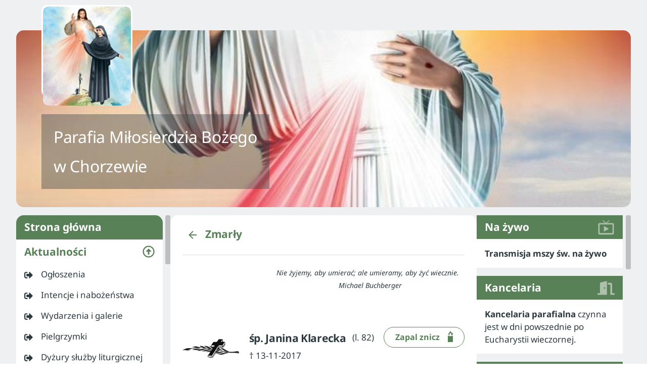

--- FILE ---
content_type: text/html
request_url: https://chorzew.parafialnastrona.pl/zmarli/13389
body_size: 2572
content:
<!DOCTYPE html><html><head><base href=/ ><title>Zmarły - Janina Klarecka</title><meta charset=utf-8><meta name=format-detection content="telephone=no"><meta name=msapplication-tap-highlight content=no><meta name=viewport content="user-scalable=yes,initial-scale=1,maximum-scale=5,minimum-scale=1,width=device-width"><meta property=og:type content=website><meta property=og:locale content=pl_PL><meta name=google-site-verification content=KgqCvp_bfifv6cIx4CGVnPohHaPvxpAqFN9AfRF5LlU><link rel=icon type=image/png sizes=128x128 href=/icons/EcclepIco128.png><link rel=icon type=image/png sizes=96x96 href=/icons/EcclepIco96.png><link rel=icon type=image/png sizes=32x32 href=/icons/EcclepIco32.png><link rel=icon type=image/png sizes=16x16 href=/icons/EcclepIco16.png><link rel=icon type=image/ico href=/ecclep.ico><link rel=preconnect href=https://fonts.googleapis.com><link rel=preconnect href=https://fonts.gstatic.com crossorigin><style>/* cyrillic-ext */
    @font-face {
      font-family: 'Noto Sans';
      font-style: italic;
      font-weight: 400;
      font-display: swap;
      src: url(https://fonts.gstatic.com/s/notosans/v27/o-0OIpQlx3QUlC5A4PNr4ARPQ_m87A.woff2) format('woff2');
      unicode-range: U+0460-052F, U+1C80-1C88, U+20B4, U+2DE0-2DFF, U+A640-A69F, U+FE2E-FE2F;
    }
    /* cyrillic */
    @font-face {
      font-family: 'Noto Sans';
      font-style: italic;
      font-weight: 400;
      font-display: swap;
      src: url(https://fonts.gstatic.com/s/notosans/v27/o-0OIpQlx3QUlC5A4PNr4ARGQ_m87A.woff2) format('woff2');
      unicode-range: U+0301, U+0400-045F, U+0490-0491, U+04B0-04B1, U+2116;
    }
    /* devanagari */
    @font-face {
      font-family: 'Noto Sans';
      font-style: italic;
      font-weight: 400;
      font-display: swap;
      src: url(https://fonts.gstatic.com/s/notosans/v27/o-0OIpQlx3QUlC5A4PNr4ARDQ_m87A.woff2) format('woff2');
      unicode-range: U+0900-097F, U+1CD0-1CF6, U+1CF8-1CF9, U+200C-200D, U+20A8, U+20B9, U+25CC, U+A830-A839, U+A8E0-A8FB;
    }
    /* greek-ext */
    @font-face {
      font-family: 'Noto Sans';
      font-style: italic;
      font-weight: 400;
      font-display: swap;
      src: url(https://fonts.gstatic.com/s/notosans/v27/o-0OIpQlx3QUlC5A4PNr4AROQ_m87A.woff2) format('woff2');
      unicode-range: U+1F00-1FFF;
    }
    /* greek */
    @font-face {
      font-family: 'Noto Sans';
      font-style: italic;
      font-weight: 400;
      font-display: swap;
      src: url(https://fonts.gstatic.com/s/notosans/v27/o-0OIpQlx3QUlC5A4PNr4ARBQ_m87A.woff2) format('woff2');
      unicode-range: U+0370-03FF;
    }
    /* vietnamese */
    @font-face {
      font-family: 'Noto Sans';
      font-style: italic;
      font-weight: 400;
      font-display: swap;
      src: url(https://fonts.gstatic.com/s/notosans/v27/o-0OIpQlx3QUlC5A4PNr4ARNQ_m87A.woff2) format('woff2');
      unicode-range: U+0102-0103, U+0110-0111, U+0128-0129, U+0168-0169, U+01A0-01A1, U+01AF-01B0, U+1EA0-1EF9, U+20AB;
    }
    /* latin-ext */
    @font-face {
      font-family: 'Noto Sans';
      font-style: italic;
      font-weight: 400;
      font-display: swap;
      src: url(https://fonts.gstatic.com/s/notosans/v27/o-0OIpQlx3QUlC5A4PNr4ARMQ_m87A.woff2) format('woff2');
      unicode-range: U+0100-024F, U+0259, U+1E00-1EFF, U+2020, U+20A0-20AB, U+20AD-20CF, U+2113, U+2C60-2C7F, U+A720-A7FF;
    }
    /* latin */
    @font-face {
      font-family: 'Noto Sans';
      font-style: italic;
      font-weight: 400;
      font-display: swap;
      src: url(https://fonts.gstatic.com/s/notosans/v27/o-0OIpQlx3QUlC5A4PNr4ARCQ_k.woff2) format('woff2');
      unicode-range: U+0000-00FF, U+0131, U+0152-0153, U+02BB-02BC, U+02C6, U+02DA, U+02DC, U+2000-206F, U+2074, U+20AC, U+2122, U+2191, U+2193, U+2212, U+2215, U+FEFF, U+FFFD;
    }
    /* cyrillic-ext */
    @font-face {
      font-family: 'Noto Sans';
      font-style: normal;
      font-weight: 400;
      font-display: swap;
      src: url(https://fonts.gstatic.com/s/notosans/v27/o-0IIpQlx3QUlC5A4PNr6DRAW_0.woff2) format('woff2');
      unicode-range: U+0460-052F, U+1C80-1C88, U+20B4, U+2DE0-2DFF, U+A640-A69F, U+FE2E-FE2F;
    }
    /* cyrillic */
    @font-face {
      font-family: 'Noto Sans';
      font-style: normal;
      font-weight: 400;
      font-display: swap;
      src: url(https://fonts.gstatic.com/s/notosans/v27/o-0IIpQlx3QUlC5A4PNr4TRAW_0.woff2) format('woff2');
      unicode-range: U+0301, U+0400-045F, U+0490-0491, U+04B0-04B1, U+2116;
    }
    /* devanagari */
    @font-face {
      font-family: 'Noto Sans';
      font-style: normal;
      font-weight: 400;
      font-display: swap;
      src: url(https://fonts.gstatic.com/s/notosans/v27/o-0IIpQlx3QUlC5A4PNr5DRAW_0.woff2) format('woff2');
      unicode-range: U+0900-097F, U+1CD0-1CF6, U+1CF8-1CF9, U+200C-200D, U+20A8, U+20B9, U+25CC, U+A830-A839, U+A8E0-A8FB;
    }
    /* greek-ext */
    @font-face {
      font-family: 'Noto Sans';
      font-style: normal;
      font-weight: 400;
      font-display: swap;
      src: url(https://fonts.gstatic.com/s/notosans/v27/o-0IIpQlx3QUlC5A4PNr6TRAW_0.woff2) format('woff2');
      unicode-range: U+1F00-1FFF;
    }
    /* greek */
    @font-face {
      font-family: 'Noto Sans';
      font-style: normal;
      font-weight: 400;
      font-display: swap;
      src: url(https://fonts.gstatic.com/s/notosans/v27/o-0IIpQlx3QUlC5A4PNr5jRAW_0.woff2) format('woff2');
      unicode-range: U+0370-03FF;
    }
    /* vietnamese */
    @font-face {
      font-family: 'Noto Sans';
      font-style: normal;
      font-weight: 400;
      font-display: swap;
      src: url(https://fonts.gstatic.com/s/notosans/v27/o-0IIpQlx3QUlC5A4PNr6jRAW_0.woff2) format('woff2');
      unicode-range: U+0102-0103, U+0110-0111, U+0128-0129, U+0168-0169, U+01A0-01A1, U+01AF-01B0, U+1EA0-1EF9, U+20AB;
    }
    /* latin-ext */
    @font-face {
      font-family: 'Noto Sans';
      font-style: normal;
      font-weight: 400;
      font-display: swap;
      src: url(https://fonts.gstatic.com/s/notosans/v27/o-0IIpQlx3QUlC5A4PNr6zRAW_0.woff2) format('woff2');
      unicode-range: U+0100-024F, U+0259, U+1E00-1EFF, U+2020, U+20A0-20AB, U+20AD-20CF, U+2113, U+2C60-2C7F, U+A720-A7FF;
    }
    /* latin */
    @font-face {
      font-family: 'Noto Sans';
      font-style: normal;
      font-weight: 400;
      font-display: swap;
      src: url(https://fonts.gstatic.com/s/notosans/v27/o-0IIpQlx3QUlC5A4PNr5TRA.woff2) format('woff2');
      unicode-range: U+0000-00FF, U+0131, U+0152-0153, U+02BB-02BC, U+02C6, U+02DA, U+02DC, U+2000-206F, U+2074, U+20AC, U+2122, U+2191, U+2193, U+2212, U+2215, U+FEFF, U+FFFD;
    }
    /* cyrillic-ext */
    @font-face {
      font-family: 'Noto Sans';
      font-style: normal;
      font-weight: 700;
      font-display: swap;
      src: url(https://fonts.gstatic.com/s/notosans/v27/o-0NIpQlx3QUlC5A4PNjXhFVadyB1Wk.woff2) format('woff2');
      unicode-range: U+0460-052F, U+1C80-1C88, U+20B4, U+2DE0-2DFF, U+A640-A69F, U+FE2E-FE2F;
    }
    /* cyrillic */
    @font-face {
      font-family: 'Noto Sans';
      font-style: normal;
      font-weight: 700;
      font-display: swap;
      src: url(https://fonts.gstatic.com/s/notosans/v27/o-0NIpQlx3QUlC5A4PNjXhFVYNyB1Wk.woff2) format('woff2');
      unicode-range: U+0301, U+0400-045F, U+0490-0491, U+04B0-04B1, U+2116;
    }
    /* devanagari */
    @font-face {
      font-family: 'Noto Sans';
      font-style: normal;
      font-weight: 700;
      font-display: swap;
      src: url(https://fonts.gstatic.com/s/notosans/v27/o-0NIpQlx3QUlC5A4PNjXhFVZdyB1Wk.woff2) format('woff2');
      unicode-range: U+0900-097F, U+1CD0-1CF6, U+1CF8-1CF9, U+200C-200D, U+20A8, U+20B9, U+25CC, U+A830-A839, U+A8E0-A8FB;
    }
    /* greek-ext */
    @font-face {
      font-family: 'Noto Sans';
      font-style: normal;
      font-weight: 700;
      font-display: swap;
      src: url(https://fonts.gstatic.com/s/notosans/v27/o-0NIpQlx3QUlC5A4PNjXhFVaNyB1Wk.woff2) format('woff2');
      unicode-range: U+1F00-1FFF;
    }
    /* greek */
    @font-face {
      font-family: 'Noto Sans';
      font-style: normal;
      font-weight: 700;
      font-display: swap;
      src: url(https://fonts.gstatic.com/s/notosans/v27/o-0NIpQlx3QUlC5A4PNjXhFVZ9yB1Wk.woff2) format('woff2');
      unicode-range: U+0370-03FF;
    }
    /* vietnamese */
    @font-face {
      font-family: 'Noto Sans';
      font-style: normal;
      font-weight: 700;
      font-display: swap;
      src: url(https://fonts.gstatic.com/s/notosans/v27/o-0NIpQlx3QUlC5A4PNjXhFVa9yB1Wk.woff2) format('woff2');
      unicode-range: U+0102-0103, U+0110-0111, U+0128-0129, U+0168-0169, U+01A0-01A1, U+01AF-01B0, U+1EA0-1EF9, U+20AB;
    }
    /* latin-ext */
    @font-face {
      font-family: 'Noto Sans';
      font-style: normal;
      font-weight: 700;
      font-display: swap;
      src: url(https://fonts.gstatic.com/s/notosans/v27/o-0NIpQlx3QUlC5A4PNjXhFVatyB1Wk.woff2) format('woff2');
      unicode-range: U+0100-024F, U+0259, U+1E00-1EFF, U+2020, U+20A0-20AB, U+20AD-20CF, U+2113, U+2C60-2C7F, U+A720-A7FF;
    }
    /* latin */
    @font-face {
      font-family: 'Noto Sans';
      font-style: normal;
      font-weight: 700;
      font-display: swap;
      src: url(https://fonts.gstatic.com/s/notosans/v27/o-0NIpQlx3QUlC5A4PNjXhFVZNyB.woff2) format('woff2');
      unicode-range: U+0000-00FF, U+0131, U+0152-0153, U+02BB-02BC, U+02C6, U+02DA, U+02DC, U+2000-206F, U+2074, U+20AC, U+2122, U+2191, U+2193, U+2212, U+2215, U+FEFF, U+FFFD;
    }</style><script defer src=/js/vendor.ad485cc2.js></script><script defer src=/js/app.5d1fd4f1.js></script><link href=/css/app.dc49625d.css rel=stylesheet>
                <meta property="og:title" content="Zmarły - Janina Klarecka" />
                <meta name="description" content="Informacje nt. zmarłego parafianina (data, miejsce zamieszkania opcjonalnie miejsce pochówku, cmentarz)" />
                <meta property="og:Description" content="Informacje nt. zmarłego parafianina (data, miejsce zamieszkania opcjonalnie miejsce pochówku, cmentarz)" />
                <meta name="robots" content="all" />
                <meta name="googlebot" content="all" />
                <meta property="og:site_name" content="Parafia Miłosierdzia Bożego w Chorzewie" />
                <meta property="og:url" content="https://chorzew.parafialnastrona.pl/zmarli/13389" />
                <link rel="canonical" href="https://chorzew.parafialnastrona.pl/zmarli/13389" />
            </head><body><div id=q-app></div></body></html>

--- FILE ---
content_type: text/javascript
request_url: https://chorzew.parafialnastrona.pl/js/app.5d1fd4f1.js
body_size: 20057
content:
(()=>{var e={1378:(e,n,t)=>{"use strict";t.d(n,{R:()=>i});var o=t(77854),a=function(e,n,t,o){function a(e){return e instanceof t?e:new t((function(n){n(e)}))}return new(t||(t=Promise))((function(t,i){function r(e){try{p(o.next(e))}catch(e){i(e)}}function c(e){try{p(o["throw"](e))}catch(e){i(e)}}function p(e){e.done?t(e.value):a(e.value).then(r,c)}p((o=o.apply(e,n||[])).next())}))};class i{constructor(e){this.parish=e}static getInstance(){return a(this,void 0,void 0,(function*(){const e=yield o.api.get("/api/parishes/current");return new i(e.data)}))}get(){return this.parish}}},2406:(e,n,t)=>{"use strict";function o(e){const n=/^([-+\w]{1,25})(:?\/\/|:)/.exec(e);return n&&n[1]||""}t.d(n,{A:()=>o})},21971:(e,n,t)=>{"use strict";var o=t(76552),a=Math.max,i=Math.min;e.exports=function(e,n){var t=o(e);return t<0?a(t+n,0):i(t,n)}},27973:(e,n,t)=>{"use strict";t.d(n,{ON:()=>a,U_:()=>l,Uv:()=>c,Wr:()=>p,XA:()=>o,YR:()=>i,q3:()=>r});const o="_q_",a="_q_l_",i="_q_pc_",r="_q_fo_",c="_q_tabs_",p="_q_u_";function l(){}},29361:(e,n,t)=>{"use strict";var o=t(39120);e.exports=o&&!Symbol.sham&&"symbol"==typeof Symbol.iterator},30522:(e,n,t)=>{"use strict";var o=t(5389),a=t(55066),i=t(97586),r=t(15841),c=t(39120),p=t(29361),l=o.Symbol,s=a("wks"),d=p?l["for"]||l:l&&l.withoutSetter||r;e.exports=function(e){return i(s,e)||(s[e]=c&&i(l,e)?l[e]:d("Symbol."+e)),s[e]}},33214:(e,n,t)=>{"use strict";t.d(n,{k:()=>r});var o=t(77854),a=t(15679),i=function(e,n,t,o){function a(e){return e instanceof t?e:new t((function(n){n(e)}))}return new(t||(t=Promise))((function(t,i){function r(e){try{p(o.next(e))}catch(e){i(e)}}function c(e){try{p(o["throw"](e))}catch(e){i(e)}}function p(e){e.done?t(e.value):a(e.value).then(r,c)}p((o=o.apply(e,n||[])).next())}))};const r=(0,a.nY)("user",{state:()=>({user:null,returnUrl:null,loginType:null}),getters:{userRole:()=>"User",sogapaAdminRole:()=>"SogapaAdministrator",adminRole:()=>"Administrator",isAuthenticated:e=>{var n,t;return null!==(t=null===(n=e.user)||void 0===n?void 0:n.isAuthenticated)&&void 0!==t&&t},userName:e=>{var n,t;return null!==(t=null===(n=e.user)||void 0===n?void 0:n.name)&&void 0!==t?t:""},isSogapaAdmin:e=>{var n;const t=e.user;return!!t&&(null===(n=t.roles)||void 0===n?void 0:n.indexOf("SogapaAdministrator"))>=0},isAdmin:e=>{var n;const t=e.user;return!!t&&(null===(n=t.roles)||void 0===n?void 0:n.indexOf("Administrator"))>=0},isUser:e=>{var n;const t=e.user;return!!t&&(null===(n=t.roles)||void 0===n?void 0:n.indexOf("User"))>=0},isRegisterFirstCommunion:e=>{var n;const t=e.user;return!!t&&(null===(n=t.roles)||void 0===n?void 0:n.indexOf("RegisterFirstCommunion"))>=0},isRegisterConfirmation:e=>{var n;const t=e.user;return!!t&&(null===(n=t.roles)||void 0===n?void 0:n.indexOf("RegisterConfirmation"))>=0},isServiceAttendance:e=>{var n;const t=e.user;return!!t&&(null===(n=t.roles)||void 0===n?void 0:n.indexOf("ServiceAttendance"))>=0}},actions:{loadUser(){return i(this,void 0,void 0,(function*(){if(null==this.user){const e=yield o.api.get("/api/account/whoami");this.user=e.data}}))},reloadUser(){return i(this,void 0,void 0,(function*(){const e=yield o.api.get("/api/account/whoami");this.user=e.data}))},setReturnUrl(e){this.returnUrl=e},setLoginType(e){this.loginType=e}}})},34276:(e,n,t)=>{"use strict";t.d(n,{A:()=>a});var o=t(87941);function a(){let e;return{preventBodyScroll(n){n===e||void 0===e&&!0!==n||(e=n,(0,o.A)(n))}}}},38336:(e,n,t)=>{"use strict";t.d(n,{D_:()=>b,Hj:()=>c,RZ:()=>u,XJ:()=>z,cP:()=>a,fQ:()=>p,hD:()=>r,lS:()=>l,rr:()=>y});var o=t(77556);const a=[Element,String],i=[null,document,document.body,document.scrollingElement,document.documentElement];function r(e,n){let t=(0,o.V6)(n);if(void 0===t){if(void 0===e||null===e)return window;t=e.closest(".scroll,.scroll-y,.overflow-auto")}return i.includes(t)?window:t}function c(e){return(e===window?document.body:e).scrollHeight}function p(e){return e===window?window.pageYOffset||window.scrollY||document.body.scrollTop||0:e.scrollTop}function l(e){return e===window?window.pageXOffset||window.scrollX||document.body.scrollLeft||0:e.scrollLeft}function s(e,n,t=0){const o=void 0===arguments[3]?performance.now():arguments[3],a=p(e);t<=0?a!==n&&m(e,n):requestAnimationFrame((i=>{const r=i-o,c=a+(n-a)/Math.max(r,t)*r;m(e,c),c!==n&&s(e,n,t-r,i)}))}function d(e,n,t=0){const o=void 0===arguments[3]?performance.now():arguments[3],a=l(e);t<=0?a!==n&&h(e,n):requestAnimationFrame((i=>{const r=i-o,c=a+(n-a)/Math.max(r,t)*r;h(e,c),c!==n&&d(e,n,t-r,i)}))}function m(e,n){e!==window?e.scrollTop=n:window.scrollTo(window.pageXOffset||window.scrollX||document.body.scrollLeft||0,n)}function h(e,n){e!==window?e.scrollLeft=n:window.scrollTo(n,window.pageYOffset||window.scrollY||document.body.scrollTop||0)}function u(e,n,t){t?s(e,n,t):m(e,n)}function y(e,n,t){t?d(e,n,t):h(e,n)}let w;function z(){if(void 0!==w)return w;const e=document.createElement("p"),n=document.createElement("div");(0,o.AH)(e,{width:"100%",height:"200px"}),(0,o.AH)(n,{position:"absolute",top:"0px",left:"0px",visibility:"hidden",width:"200px",height:"150px",overflow:"hidden"}),n.appendChild(e),document.body.appendChild(n);const t=e.offsetWidth;n.style.overflow="scroll";let a=e.offsetWidth;return t===a&&(a=n.clientWidth),n.remove(),w=t-a,w}function b(e,n=!0){return!(!e||e.nodeType!==Node.ELEMENT_NODE)&&(n?e.scrollHeight>e.clientHeight&&(e.classList.contains("scroll")||e.classList.contains("overflow-auto")||["auto","scroll"].includes(window.getComputedStyle(e)["overflow-y"])):e.scrollWidth>e.clientWidth&&(e.classList.contains("scroll")||e.classList.contains("overflow-auto")||["auto","scroll"].includes(window.getComputedStyle(e)["overflow-x"])))}},39120:(e,n,t)=>{"use strict";var o=t(53792),a=t(90770),i=t(5389),r=i.String;e.exports=!!Object.getOwnPropertySymbols&&!a((function(){var e=Symbol("symbol detection");return!r(e)||!(Object(e)instanceof Symbol)||!Symbol.sham&&o&&o<41}))},52081:(e,n,t)=>{"use strict";t.d(n,{_:()=>i});var o=t(85463),a=t(21627);class i{static show(e){a.A.create({type:"warning",icon:o.uMx,message:e,html:!0,progress:!0,position:"top"})}}},59920:(e,n,t)=>{"use strict";var o=t(97060),a=t(76428),i=t(34914),r=t(29361),c=Object;e.exports=r?function(e){return"symbol"==typeof e}:function(e){var n=o("Symbol");return a(n)&&i(n.prototype,c(e))}},61479:(e,n,t)=>{"use strict";function o(e){return/^([a-z][a-z\d+\-.]*:)?\/\//i.test(e)}t.d(n,{A:()=>o})},71084:(e,n,t)=>{"use strict";t(50310),t(5962),t(6724);var o=t(29104),a=t(36501),i=t(38734),r=t(61758);function c(e,n,t,o,a,i){const c=(0,r.g2)("router-view");return(0,r.uX)(),(0,r.Wv)(c)}const p=(0,r.pM)({name:"App"});var l=t(12807);const s=(0,l.A)(p,[["render",c]]),d=s;var m=t(1573),h=t(15679);const u=(0,m.M_)((()=>{const e=(0,h.Ey)();return e}));var y=t(60455);function w(e){return[{meta:{description:"Oficjalna strona internetowa parafii, najważniejsze informacje parafialne, strona główna"},path:"/",component:()=>t(71652)(`./${e}/MainLayout.vue`),children:[{path:"",component:()=>Promise.all([t.e(4121),t.e(996),t.e(8142)]).then(t.bind(t,58142))}]},{meta:{title:"Intencje i nabożeństwa",description:"Intencje mszalne i nabożeństwa odprawiane w poszczególnych tygodniach"},path:"/intencje-i-nabozenstwa",component:()=>t(71652)(`./${e}/MainLayout.vue`),children:[{path:"",component:()=>Promise.all([t.e(4121),t.e(996),t.e(2625)]).then(t.bind(t,22625))}]},{meta:{title:"Intencje i nabożeństwa - wydruk",description:"Wydruk intenci i nabożeństw na bieżący tydzień "},path:"/intencje-i-nabozenstwa-wydruk/:churchId",component:()=>Promise.all([t.e(4121),t.e(996),t.e(2893)]).then(t.bind(t,12893)),children:[{path:"",component:()=>Promise.all([t.e(4121),t.e(996),t.e(8612)]).then(t.bind(t,88612))}]},{meta:{title:"Obecności na nabożeństwach",description:"Obecności na nabożeństwach dzieci przystępujących do pierwszej komunii i bierzmowania"},path:"/obecnosci-na-nabozenstwach",component:()=>t(71652)(`./${e}/MainLayout.vue`),children:[{path:"",component:()=>Promise.all([t.e(4121),t.e(996),t.e(1520)]).then(t.bind(t,81520))}]},{meta:{title:"Skanowanie obecności na nabożeństwach",description:"Skanowanie obecności na nabożeństwach dzieci przystępujących do pierwszej komunii i bierzmowania"},path:"/skanowanie-obecnosci/:id",component:()=>t(71652)(`./${e}/MainLayout.vue`),children:[{path:"",component:()=>Promise.all([t.e(4121),t.e(996),t.e(4104)]).then(t.bind(t,34104))}]},{meta:{title:"Skanowanie obecności na nabożeństwach",description:"Skanowanie obecności na katechezach dzieci przystępujących do pierwszej komunii i bierzmowania"},path:"/skanowanie-obecnosci-na-katechezie/:id",component:()=>t(71652)(`./${e}/MainLayout.vue`),children:[{path:"",component:()=>Promise.all([t.e(4121),t.e(996),t.e(6807)]).then(t.bind(t,76807))}]},{meta:{title:"Wydarzenia i galerie",description:"Lista wydarzeń parafialnych, uroczytości, świąt wraz z opcjonalnymi galeriami zdjęć"},path:"/wydarzenia-i-galerie",component:()=>t(71652)(`./${e}/MainLayout.vue`),children:[{path:"",component:()=>Promise.all([t.e(4121),t.e(996),t.e(3212)]).then(t.bind(t,33212))}]},{meta:{title:"Wydarzenia i galerie",description:"Wydarzenie parafialne wraz z opcjonalną galerią zdjęć"},path:"/wydarzenia-i-galerie/:id",component:()=>t(71652)(`./${e}/MainLayout.vue`),children:[{path:"",component:()=>Promise.all([t.e(4121),t.e(996),t.e(3163)]).then(t.bind(t,63163))}]},{meta:{title:"Pielgrzymki",description:"Lista pielgrzymek parafialnych wraz z opcjonalnymi galeriami zdjęć"},path:"/pielgrzymki",component:()=>t(71652)(`./${e}/MainLayout.vue`),children:[{path:"",component:()=>Promise.all([t.e(4121),t.e(996),t.e(9462)]).then(t.bind(t,59462))}]},{meta:{title:"Pielgrzymki",description:"Pielgrzymka parafialna wraz z opcjonalną galerią zdjęć"},path:"/pielgrzymki/:id",component:()=>t(71652)(`./${e}/MainLayout.vue`),children:[{path:"",component:()=>Promise.all([t.e(4121),t.e(996),t.e(202)]).then(t.bind(t,50202))}]},{meta:{title:"Budowa i remonty",description:"Ewidencja prac remontowo budowlanych realizowanych w parafii wraz z opcjonalnymi zdjęciami"},path:"/budowa-i-remonty",component:()=>t(71652)(`./${e}/MainLayout.vue`),children:[{path:"",component:()=>Promise.all([t.e(4121),t.e(996),t.e(5320)]).then(t.bind(t,95320))}]},{meta:{title:"Budowa i remonty",description:"Opis pojedynczego etapu prac remontowo budowlanych w parafii wraz z opcjonalnymi zdjęciami"},path:"/budowa-i-remonty/:id",component:()=>t(71652)(`./${e}/MainLayout.vue`),children:[{path:"",component:()=>Promise.all([t.e(4121),t.e(996),t.e(8718)]).then(t.bind(t,58718))}]},{meta:{title:"Proboszczowie",description:"Lista księży sprawujących urząd proboszcza w parafii, informacje nt. obecnego proboszcza oraz proboszczów pracujących w poprzednich latach"},path:"/proboszczowie",component:()=>t(71652)(`./${e}/MainLayout.vue`),children:[{path:"",component:()=>Promise.all([t.e(4121),t.e(996),t.e(5237)]).then(t.bind(t,5237))}]},{meta:{title:"Proboszczowie",description:"Informacje nt. proboszcza (bieżącego lub poprzedniego), informacje nt. kapłaństwa, biografia"},path:"/proboszczowie/:id",component:()=>t(71652)(`./${e}/MainLayout.vue`),children:[{path:"",component:()=>Promise.all([t.e(4121),t.e(996),t.e(3219)]).then(t.bind(t,93219))}]},{meta:{title:"Wikariusze",description:"Lista księży sprawujących urząd wikariusza w parafii, informacje nt. obecnych wikariuszy oraz wikariuszy pracujących w poprzednich latach"},path:"/wikariusze",component:()=>t(71652)(`./${e}/MainLayout.vue`),children:[{path:"",component:()=>Promise.all([t.e(4121),t.e(996),t.e(7298)]).then(t.bind(t,47298))}]},{meta:{title:"Wikariusze",description:"Informacje nt. wikariusza (bieżącego lub poprzedniego), informacje nt. kapłaństwa, biografia"},path:"/wikariusze/:id",component:()=>t(71652)(`./${e}/MainLayout.vue`),children:[{path:"",component:()=>Promise.all([t.e(4121),t.e(996),t.e(3479)]).then(t.bind(t,13479))}]},{meta:{title:"Rezydenci",description:"Lista księży sprawujących urząd rezydenta w parafii, informacje nt. obecnych rezydentów oraz rezydentów pracujących w poprzednich latach"},path:"/rezydenci",component:()=>t(71652)(`./${e}/MainLayout.vue`),children:[{path:"",component:()=>Promise.all([t.e(4121),t.e(996),t.e(5867)]).then(t.bind(t,75867))}]},{meta:{title:"Rezydenci",description:"Informacje nt. rezydenta (bieżącego lub poprzedniego), informacje nt. kapłaństwa, biografia"},path:"/rezydenci/:id",component:()=>t(71652)(`./${e}/MainLayout.vue`),children:[{path:"",component:()=>Promise.all([t.e(4121),t.e(996),t.e(1376)]).then(t.bind(t,21376))}]},{meta:{title:"Siostry zakonne",description:"Lista sióstr zakonnych pracujących na terenie parafii, informacje nt. obecnych sióstr zakonnych oraz sióstr pracujących w poprzednich latach"},path:"/siostry-zakonne",component:()=>t(71652)(`./${e}/MainLayout.vue`),children:[{path:"",component:()=>Promise.all([t.e(4121),t.e(996),t.e(2675)]).then(t.bind(t,22675))}]},{meta:{title:"Siostry zakonne",description:"Informacje nt. siostry zakonnej (obecnej lub poprzedniej), informacje nt. zakonu, biografia"},path:"/siostry-zakonne/:id",component:()=>t(71652)(`./${e}/MainLayout.vue`),children:[{path:"",component:()=>Promise.all([t.e(4121),t.e(996),t.e(3641)]).then(t.bind(t,43641))}]},{meta:{title:"Pochodzący kapłani",description:"Lista kapłanów pochodzących z parafii"},path:"/pochodzacy-kaplani",component:()=>t(71652)(`./${e}/MainLayout.vue`),children:[{path:"",component:()=>Promise.all([t.e(4121),t.e(996),t.e(5006)]).then(t.bind(t,52625))}]},{meta:{title:"Pochodzący kapłani",description:"Informacje nt. kapłana pochodzącego z parafii, informacje nt. kapłaństwa, biografia"},path:"/pochodzacy-kaplani/:id",component:()=>t(71652)(`./${e}/MainLayout.vue`),children:[{path:"",component:()=>Promise.all([t.e(4121),t.e(996),t.e(2113)]).then(t.bind(t,62113))}]},{meta:{title:"Pochodzące siostry",description:"Lista sióstr zakonnych pochodzących z parafii"},path:"/pochodzace-siostry",component:()=>t(71652)(`./${e}/MainLayout.vue`),children:[{path:"",component:()=>Promise.all([t.e(4121),t.e(996),t.e(1575)]).then(t.bind(t,11575))}]},{meta:{title:"Pochodzące siostry",description:"Informacje nt. siostry zakonnej pochodzącej z parafii, informacje nt. zakonu, biografia"},path:"/pochodzace-siostry/:id",component:()=>t(71652)(`./${e}/MainLayout.vue`),children:[{path:"",component:()=>Promise.all([t.e(4121),t.e(996),t.e(7656)]).then(t.bind(t,97656))}]},{meta:{title:"O stronie",description:"Informacje nt. powstania strony parafialnej, kto dostarczył szablon strony parafialnej, kto jest opiekunem, historia powstania strony"},path:"/o-stronie",component:()=>t(71652)(`./${e}/MainLayout.vue`),children:[{path:"",component:()=>Promise.all([t.e(4121),t.e(996),t.e(6108)]).then(t.bind(t,76108))}]},{meta:{title:"Ciekawe linki",description:"Lista linków do ważnych, zaprzyjaźnionych stron internetowych np. sąsiednich parafii, diecezji"},path:"/ciekawe-linki",component:()=>t(71652)(`./${e}/MainLayout.vue`),children:[{path:"",component:()=>Promise.all([t.e(4121),t.e(996),t.e(2907)]).then(t.bind(t,92907))}]},{meta:{title:"Kontakt",description:"Informacje kontaktowe parafii, adres, numery telefonów, mail, konto bankowe, przynależność do diecezji i dekanatu"},path:"/kontakt",component:()=>t(71652)(`./${e}/MainLayout.vue`),children:[{path:"",component:()=>Promise.all([t.e(4121),t.e(996),t.e(6480)]).then(t.bind(t,46480))}]},{meta:{title:"Ogłoszenia",description:"Ogłoszenia parafialne na bieżący tydzień, informacje o zapowiedziach przedślubnych"},path:"/ogloszenia",component:()=>t(71652)(`./${e}/MainLayout.vue`),children:[{path:"",component:()=>Promise.all([t.e(4121),t.e(996),t.e(9526)]).then(t.bind(t,89526))}]},{meta:{title:"Ogłoszenia - wydruk",description:"Wydruk ogłoszeń parafialne na bieżący tydzień oraz informacji o zapowiedziach przedślubnych"},path:"/ogloszenia-wydruk",component:()=>Promise.all([t.e(4121),t.e(996),t.e(2893)]).then(t.bind(t,12893)),children:[{path:"",component:()=>Promise.all([t.e(4121),t.e(996),t.e(3097)]).then(t.bind(t,23097))}]},{meta:{title:"Ogłoszenia - wydruk",description:"Wydruk ogłoszeń parafialne na bieżący tydzień oraz informacji o zapowiedziach przedślubnych (w kontekście wybranego kościołą)"},path:"/ogloszenia-wydruk/:churchId",component:()=>Promise.all([t.e(4121),t.e(996),t.e(2893)]).then(t.bind(t,12893)),children:[{path:"",component:()=>Promise.all([t.e(4121),t.e(996),t.e(3097)]).then(t.bind(t,23097))}]},{meta:{title:"Na żywo",description:"Informacje nt. prowadzonych transmisji na żywo (nabożeństwa, msze), terminy, linki do podglądu z kamery"},path:"/na-zywo",component:()=>t(71652)(`./${e}/MainLayout.vue`),children:[{path:"",component:()=>Promise.all([t.e(4121),t.e(996),t.e(3472)]).then(t.bind(t,53472))}]},{meta:{title:"e-taca",description:"Składanie tygodniowej ofiary (tacy parafialnej) za pomocą płatności online"},path:"/e-taca",component:()=>t(71652)(`./${e}/MainLayout.vue`),children:[{path:"",component:()=>Promise.all([t.e(4121),t.e(996),t.e(7580)]).then(t.bind(t,37580))}]},{meta:{title:"e-ofiara",description:"Składanie ofiary za intencje mszalne za pomocą płatności online"},path:"/e-ofiara",component:()=>t(71652)(`./${e}/MainLayout.vue`),children:[{path:"",component:()=>Promise.all([t.e(4121),t.e(996),t.e(8644)]).then(t.bind(t,18644))}]},{meta:{title:"Miejsce na Twoją reklamę",description:"Miejsce na Twoją reklamę (sponsoring)"},path:"/sponsor",component:()=>t(71652)(`./${e}/MainLayout.vue`),children:[{path:"",component:()=>Promise.all([t.e(4121),t.e(3476)]).then(t.bind(t,3476))}]},{meta:{title:"Obszar i statystyka",description:"Informacje statystyczne nt. parafii, liczba parafian, data powstania parafii, kościoły, miejscowości, szkoły przynależne do parafii"},path:"/obszar-i-statystyka",component:()=>t(71652)(`./${e}/MainLayout.vue`),children:[{path:"",component:()=>Promise.all([t.e(4121),t.e(996),t.e(8268)]).then(t.bind(t,18268))}]},{meta:{title:"Aktualne zdjęcia parafii",description:"Galeria zdjęć prezentująca wizerunek parafii (kościoły, plebania i inne obiekty religijne na terenie parafii"},path:"/zdjecia-parafii",component:()=>t(71652)(`./${e}/MainLayout.vue`),children:[{path:"",component:()=>Promise.all([t.e(4121),t.e(996),t.e(7521)]).then(t.bind(t,67521))}]},{meta:{title:"Liturgia dnia",description:"Czytania, psalm, aklamacja, ewangelia na dany dzień"},path:"/liturgia-dnia",component:()=>t(71652)(`./${e}/MainLayout.vue`),children:[{path:"",component:()=>Promise.all([t.e(4121),t.e(996),t.e(4390)]).then(t.bind(t,74390))}]},{meta:{title:"Historia parafii",description:"Historia powstania parafii oraz przynależnych kościołów"},path:"/historia-parafii",component:()=>t(71652)(`./${e}/MainLayout.vue`),children:[{path:"",component:()=>Promise.all([t.e(4121),t.e(996),t.e(2957)]).then(t.bind(t,72957))}]},{meta:{title:"Nagrania",description:"Pliki mp3 z nagraniami homilii, innych wydarzeń parafialnych"},path:"/nagrania",component:()=>t(71652)(`./${e}/MainLayout.vue`),children:[{path:"",component:()=>Promise.all([t.e(4121),t.e(996),t.e(3974)]).then(t.bind(t,43974))}]},{meta:{title:"Zmarli",description:"Informacje nt. zmarłych parafian w podziale na poszczególne lata"},path:"/zmarli",component:()=>t(71652)(`./${e}/MainLayout.vue`),children:[{path:"",component:()=>Promise.all([t.e(4121),t.e(996),t.e(8924)]).then(t.bind(t,58924))}]},{meta:{title:"Wyszukiwarka zmarłych",description:"Wyszukiwarka zmarłych osób"},path:"/wyszukiwarka-zmarlych",component:()=>t(71652)(`./${e}/MainLayout.vue`),children:[{path:"",component:()=>Promise.all([t.e(4121),t.e(996),t.e(7010)]).then(t.bind(t,77010))}]},{meta:{title:"Zmarli",description:"Informacje nt. zmarłego parafianina (data, miejsce zamieszkania opcjonalnie miejsce pochówku, cmentarz)"},path:"/zmarli/:id",component:()=>t(71652)(`./${e}/MainLayout.vue`),children:[{path:"",component:()=>Promise.all([t.e(4121),t.e(996),t.e(7161)]).then(t.bind(t,97161))}]},{meta:{title:"Intencje pogrzebowe zmarłych",description:"Lista intencji mszalnych za zmarłe osoby wraz opcjonalnie z datami odprawiania tych intencji"},path:"/intencje-pogrzebowe",component:()=>t(71652)(`./${e}/MainLayout.vue`),children:[{path:"",component:()=>Promise.all([t.e(4121),t.e(996),t.e(9944)]).then(t.bind(t,59944))}]},{meta:{title:"Rocznice zmarłych",description:"Rocznice urodzin i śmierci zmarłych parafian"},path:"/rocznice",component:()=>t(71652)(`./${e}/MainLayout.vue`),children:[{path:"",component:()=>Promise.all([t.e(4121),t.e(996),t.e(4351)]).then(t.bind(t,84351))}]},{meta:{title:"Mapa cmentarza",description:"Interaktywna mapa cmentarza wraz z wizualizacja grobów"},path:"/mapa-cmentarza",component:()=>t(71652)(`./${e}/MainLayout.vue`),children:[{path:"",component:()=>Promise.all([t.e(4121),t.e(996),t.e(2863)]).then(t.bind(t,2863))}]},{meta:{title:"Mapa cmentarza",description:"Interaktywna mapa cmentarza wraz z wizualizacja grobów"},path:"/mapa-cmentarza/groby/:id",component:()=>t(71652)(`./${e}/MainLayout.vue`),children:[{path:"",component:()=>Promise.all([t.e(4121),t.e(996),t.e(2863)]).then(t.bind(t,2863))}]},{meta:{title:"Groby",description:"Ewidencja grobów w podziale na sektory, rzędy i numery"},path:"/groby",component:()=>t(71652)(`./${e}/MainLayout.vue`),children:[{path:"",component:()=>Promise.all([t.e(4121),t.e(996),t.e(2574)]).then(t.bind(t,42574))}]},{meta:{title:"Grób",description:"Informacje nt. grobu (sektor, rząd, number) oraz pochowanych w nim zmarłych osób"},path:"/groby/:id",component:()=>t(71652)(`./${e}/MainLayout.vue`),children:[{path:"",component:()=>Promise.all([t.e(4121),t.e(996),t.e(2570)]).then(t.bind(t,32570))}]},{meta:{title:"Chrzty",description:"Informacje nt. ochrzczonych parafian w podziale na poszczególne lata"},path:"/chrzty",component:()=>t(71652)(`./${e}/MainLayout.vue`),children:[{path:"",component:()=>Promise.all([t.e(4121),t.e(996),t.e(2326)]).then(t.bind(t,32326))}]},{meta:{title:"Śluby",description:"Informacje nt. udzielonych sakramentów ślubu dla osób pochodzących z parafii w podziale na poszczególne lata"},path:"/sluby",component:()=>t(71652)(`./${e}/MainLayout.vue`),children:[{path:"",component:()=>Promise.all([t.e(4121),t.e(996),t.e(272)]).then(t.bind(t,20272))}]},{meta:{title:"Kalendarz uroczystości",description:"Kalendarz świąt i uroczystości parafialnych przeszłych i przyszłych (np. informacje nt. daty I komunii św., bierzmowania, dożynek itp.)"},path:"/uroczystosci",component:()=>t(71652)(`./${e}/MainLayout.vue`),children:[{path:"",component:()=>Promise.all([t.e(4121),t.e(996),t.e(6908)]).then(t.bind(t,86908))}]},{meta:{title:"Historyczne daty",description:"Chronologiczny wykaz ważnych dat - wydarzeń parafialnych"},path:"/historyczne-daty",component:()=>t(71652)(`./${e}/MainLayout.vue`),children:[{path:"",component:()=>Promise.all([t.e(4121),t.e(996),t.e(5628)]).then(t.bind(t,15628))}]},{meta:{title:"ECCLEP Wizytówka",description:"Wizytówka systemu ECCLEP, na podstawie którego stworzona jest strona parafialna"},path:"/ecclep-wizytowka",component:()=>t(71652)(`./${e}/MainLayout.vue`),children:[{path:"",component:()=>Promise.all([t.e(4121),t.e(996),t.e(1356)]).then(t.bind(t,31356))}]},{meta:{title:"Polityka Cookies",description:"Polityka cookies określająca zasady przechowywania i dostępu do danych na urządzeniach użytkowników"},path:"/polityka-cookies",component:()=>t(71652)(`./${e}/MainLayout.vue`),children:[{path:"",component:()=>Promise.all([t.e(4121),t.e(8683)]).then(t.bind(t,48683))}]},{meta:{title:"Rada parafialna",description:"Informacje nt. składu i działalności rady parafialnej"},path:"/rada-parafialna",component:()=>t(71652)(`./${e}/MainLayout.vue`),children:[{path:"",component:()=>Promise.all([t.e(4121),t.e(996),t.e(2467)]).then(t.bind(t,42467))}]},{meta:{title:"Ministranci",description:"Informacje nt. grupy ministrantów w parafii, lista ministrantów, zakres obowiązków itp."},path:"/ministranci",component:()=>t(71652)(`./${e}/MainLayout.vue`),children:[{path:"",component:()=>Promise.all([t.e(4121),t.e(996),t.e(958)]).then(t.bind(t,10958))}]},{meta:{title:"Obecność ministrantów na nabożeństwach",description:"Obecność ministrantów na nabożeństwach"},path:"/ministranci-obecnosc",component:()=>t(71652)(`./${e}/MainLayout.vue`),children:[{path:"",component:()=>Promise.all([t.e(4121),t.e(996),t.e(5064)]).then(t.bind(t,5064))}]},{meta:{title:"Obecność scholi na nabożeństwach i próbach",description:"Obecność członków scholi parafialnej"},path:"/schola-obecnosc",component:()=>t(71652)(`./${e}/MainLayout.vue`),children:[{path:"",component:()=>Promise.all([t.e(4121),t.e(996),t.e(9802)]).then(t.bind(t,59802))}]},{meta:{title:"Dyżury służby liturgicznej",description:"Dyżury liturgicznej służby ołtarza"},path:"/dyzury-sluzby-liturgicznej",component:()=>t(71652)(`./${e}/MainLayout.vue`),children:[{path:"",component:()=>Promise.all([t.e(4121),t.e(996),t.e(3200)]).then(t.bind(t,23200))}]},{meta:{title:"Róże różańcowe",description:"Lista róż różańcowych stworzonych na terenie parafii, informacje nt. ich aktywności, terminy spotkań, składy osobowe itp."},path:"/roze-rozancowe",component:()=>t(71652)(`./${e}/MainLayout.vue`),children:[{path:"",component:()=>Promise.all([t.e(4121),t.e(996),t.e(7734)]).then(t.bind(t,17734))}]},{meta:{title:"Koronawirus",description:"Informacje dotyczące wszelakich ograniczeń związanych z wirusem COVID, ograniczenia, zalecenia itp."},path:"/koronawirus",component:()=>t(71652)(`./${e}/MainLayout.vue`),children:[{path:"",component:()=>Promise.all([t.e(4121),t.e(996),t.e(2471)]).then(t.bind(t,32471)),props:{endpoint:"koronawirus",picture:"Koronawirus.jpg"}}]},{meta:{title:"List duszpasterski",description:"Treść listów duszpasterskich przesyłanych z diecezji, dekanatu lub episkopatu"},path:"/list-duszpasterski",component:()=>t(71652)(`./${e}/MainLayout.vue`),children:[{path:"",component:()=>Promise.all([t.e(4121),t.e(996),t.e(2471)]).then(t.bind(t,32471)),props:{endpoint:"PastoralLetter",picture:"PastoralLetter.jpg"}}]},{meta:{title:"Rekolekcje adwentowe",description:"Informacje nt. prowadzonych rekolekcji adwentowych w parafii, prowadzący kapłan, terminy mszy św., dedykowanych nauk itp."},path:"/rekolekcje-adwentowe",component:()=>t(71652)(`./${e}/MainLayout.vue`),children:[{path:"",component:()=>Promise.all([t.e(4121),t.e(996),t.e(2471)]).then(t.bind(t,32471)),props:{endpoint:"AdventRetreat",picture:"rekolekcje-adwentowe.jpg"}}]},{meta:{title:"Wizyta duszpasterska",description:"Plan kolędy (wizyty duszpasterskiej)"},path:"/koleda",component:()=>t(71652)(`./${e}/MainLayout.vue`),children:[{path:"",component:()=>Promise.all([t.e(4121),t.e(996),t.e(3259)]).then(t.bind(t,33259))}]},{meta:{title:"Rekolekcje wielkopostne",description:"Informacje nt. prowadzonych rekolekcji wielkopostnych w parafii, prowadzący kapłan, terminy mszy św., dedykowanych nauk itp."},path:"/rekolekcje-wielkopostne",component:()=>t(71652)(`./${e}/MainLayout.vue`),children:[{path:"",component:()=>Promise.all([t.e(4121),t.e(996),t.e(2471)]).then(t.bind(t,32471)),props:{endpoint:"LentenRetreat",picture:"rekolekcje-wielkopostne.jpg"}}]},{meta:{title:"Biuletyn",description:"Wersja elektroniczna biuletynu, listu parafialnego wydawanego dla społeczności parafialnej"},path:"/biuletyn",component:()=>t(71652)(`./${e}/MainLayout.vue`),children:[{path:"",component:()=>Promise.all([t.e(4121),t.e(996),t.e(2471)]).then(t.bind(t,32471)),props:{endpoint:"Bulletin",picture:"biuletyn.jpg"}}]},{meta:{title:"Wypominki",description:"Wypominki za zmarłe osoby (jednorazowe, okresowe,  roczne)"},path:"/wypominki",component:()=>t(71652)(`./${e}/MainLayout.vue`),children:[{path:"",component:()=>Promise.all([t.e(4121),t.e(996),t.e(2471)]).then(t.bind(t,32471)),props:{endpoint:"DeadPrayers",picture:"DeadPrayers.jpg"}}]},{meta:{title:"e-Wypominki",description:"Wypominki za zmarłe osoby (jednorazowe, okresowe,  roczne) składane drogą elektroniczną"},path:"/e-wypominki",component:()=>t(71652)(`./${e}/MainLayout.vue`),children:[{path:"",component:()=>Promise.all([t.e(4121),t.e(996),t.e(9738)]).then(t.bind(t,69738))}]},{meta:{title:"Patron parafii",description:"Informacje nt. patrona parafii, biografia, ciekawe informacje z życia"},path:"/patron-parafii",component:()=>t(71652)(`./${e}/MainLayout.vue`),children:[{path:"",component:()=>Promise.all([t.e(4121),t.e(996),t.e(2471)]).then(t.bind(t,32471)),props:{endpoint:"Patron"}}]},{meta:{title:"Krzyże i kapliczki",description:"Informacje nt. przydrożnych krzyży i kapliczek jakie znajdują się na terenie parafii"},path:"/krzyze-i-kapliczki",component:()=>t(71652)(`./${e}/MainLayout.vue`),children:[{path:"",component:()=>Promise.all([t.e(4121),t.e(996),t.e(2471)]).then(t.bind(t,32471)),props:{endpoint:"CrossChapel"}}]},{meta:{title:"Cmentarz",description:"Ogólne informacje o cmentarzu, regulamin"},path:"/cmentarz",component:()=>t(71652)(`./${e}/MainLayout.vue`),children:[{path:"",component:()=>Promise.all([t.e(4121),t.e(996),t.e(2471)]).then(t.bind(t,32471)),props:{endpoint:"Cemetery",picture:"Cemetery.jpg"}}]},{meta:{title:"Caritas",description:"Informacje nt. działalności parafialnego zespołu Caritas"},path:"/caritas",component:()=>t(71652)(`./${e}/MainLayout.vue`),children:[{path:"",component:()=>Promise.all([t.e(4121),t.e(996),t.e(2471)]).then(t.bind(t,32471)),props:{endpoint:"Caritas",picture:"Caritas.jpg"}}]},{meta:{title:"Ogłoszenia",description:"Ogłoszenia parafialne dotyczące dzieci przystępujących do I Komunii Świętej"},path:"/komunia-ogloszenia",component:()=>t(71652)(`./${e}/MainLayout.vue`),children:[{path:"",component:()=>Promise.all([t.e(4121),t.e(996),t.e(2471)]).then(t.bind(t,32471)),props:{endpoint:"HolyCommunionAnnouncements",picture:"HolyComunionAnnouncements.jpg"}}]},{meta:{title:"Uczestnicy",description:"Lista dzieci przystępujących do I Komunii Świętej w podziale na lata"},path:"/komunia-uczestnicy",component:()=>t(71652)(`./${e}/MainLayout.vue`),children:[{path:"",component:()=>Promise.all([t.e(4121),t.e(996),t.e(5066)]).then(t.bind(t,95066))}]},{meta:{title:"Obecność kandydatów do I Komunii na nabożeństwach",description:"Obecność kandydatów do I Komunii na nabożeństwach"},path:"/komunia-obecnosc-kandydatow",component:()=>t(71652)(`./${e}/MainLayout.vue`),children:[{path:"",component:()=>Promise.all([t.e(4121),t.e(996),t.e(7277)]).then(t.bind(t,87277))}]},{meta:{title:"Porady",description:"Porady dot. sakramentu I Komunii Świętej"},path:"/komunia-porady",component:()=>t(71652)(`./${e}/MainLayout.vue`),children:[{path:"",component:()=>Promise.all([t.e(4121),t.e(996),t.e(2471)]).then(t.bind(t,32471)),props:{endpoint:"FirstHolyCommunionAdvice",picture:"komunia-porady.jpg"}}]},{meta:{title:"Ogłoszenia",description:"Ogłoszenia parafialne dotyczące dzieci przystępujących do sakramentu bierzmowania"},path:"/bierzmowanie-ogloszenia",component:()=>t(71652)(`./${e}/MainLayout.vue`),children:[{path:"",component:()=>Promise.all([t.e(4121),t.e(996),t.e(2471)]).then(t.bind(t,32471)),props:{endpoint:"ConfirmationAnnouncements",picture:"bierzmowanie-ogloszenia.jpg"}}]},{meta:{title:"Uczestnicy",description:"Lista dzieci przystępujących do sakramentu bierzmowania w podziale na lata"},path:"/bierzmowanie-uczestnicy",component:()=>t(71652)(`./${e}/MainLayout.vue`),children:[{path:"",component:()=>Promise.all([t.e(4121),t.e(996),t.e(2894)]).then(t.bind(t,62894))}]},{meta:{title:"Obecność kandydatów do bierzmowania na nabożeństwach",description:"Obecność kandydatów do bierzmowania na nabożeństwach"},path:"/bierzmowanie-obecnosc-kandydatow",component:()=>t(71652)(`./${e}/MainLayout.vue`),children:[{path:"",component:()=>Promise.all([t.e(4121),t.e(996),t.e(5224)]).then(t.bind(t,35224))}]},{meta:{title:"Porady",description:"Porady dot. sakramentu bierzmowania"},path:"/bierzmowanie-porady",component:()=>t(71652)(`./${e}/MainLayout.vue`),children:[{path:"",component:()=>Promise.all([t.e(4121),t.e(996),t.e(2471)]).then(t.bind(t,32471)),props:{endpoint:"ConfirmationAdvice",picture:"bierzmowanie-porady.jpg"}}]},{meta:{title:"Lektorzy",description:"Informacje nt. grupy lektorów w parafii, lista lektorów, zakres obowiązków itp."},path:"/lektorzy",component:()=>t(71652)(`./${e}/MainLayout.vue`),children:[{path:"",component:()=>Promise.all([t.e(4121),t.e(996),t.e(2471)]).then(t.bind(t,32471)),props:{endpoint:"Lectors",picture:"Lectors.jpg"}}]},{meta:{title:"Chór parafialny",description:"Informacje nt. działalności chóru parafialnego, terminy spotkań, skład itp."},path:"/chor-parafialny",component:()=>t(71652)(`./${e}/MainLayout.vue`),children:[{path:"",component:()=>Promise.all([t.e(4121),t.e(996),t.e(2471)]).then(t.bind(t,32471)),props:{endpoint:"choir",picture:"Choir.jpg"}}]},{meta:{title:"Schola liturgiczna",description:"Informacje nt. działalności scholi liturgicznej działającej na terenie parafii, terminy spotkań, skład itp."},path:"/schola-liturgiczna",component:()=>t(71652)(`./${e}/MainLayout.vue`),children:[{path:"",component:()=>Promise.all([t.e(4121),t.e(996),t.e(2471)]).then(t.bind(t,32471)),props:{endpoint:"LiturgicalChoir",picture:"LiturgicalChoir.jpg"}}]},{meta:{title:"Orkiestra dęta",description:"Informacje nt. działalności parafialnej orkiestry dętej"},path:"/orkiestra-deta",component:()=>t(71652)(`./${e}/MainLayout.vue`),children:[{path:"",component:()=>Promise.all([t.e(4121),t.e(996),t.e(2471)]).then(t.bind(t,32471)),props:{endpoint:"Brass",picture:"Brass.jpg"}}]},{meta:{title:"Młodzież",description:"Informacje nt. działalności młodzieżowych grup parafialnych działających na terenie parafii, terminy spotkań, skład itp."},path:"/mlodziez",component:()=>t(71652)(`./${e}/MainLayout.vue`),children:[{path:"",component:()=>Promise.all([t.e(4121),t.e(996),t.e(2471)]).then(t.bind(t,32471)),props:{endpoint:"Youth",picture:"Youth.jpg"}}]},{meta:{title:"KSM",description:"Grupa parafialna Katolickie Stowarzyszenie Młodzieży działająca na terenie parafii, terminy spotkań, skład itp."},path:"/katolickie-stowarzyszenie-mlodzierzy",component:()=>t(71652)(`./${e}/MainLayout.vue`),children:[{path:"",component:()=>Promise.all([t.e(4121),t.e(996),t.e(2471)]).then(t.bind(t,32471)),props:{endpoint:"KSM",picture:"katolickie-stowarzyszenie-mlodzierzy.jpg"}}]},{meta:{title:"Dziewczęca służba Maryjna",description:"Grupa parafialna Dziewczęca służba Maryjna działająca na terenie parafii, terminy spotkań, skład itp."},path:"/dziewczeca-sluzba-maryjna",component:()=>t(71652)(`./${e}/MainLayout.vue`),children:[{path:"",component:()=>Promise.all([t.e(4121),t.e(996),t.e(2471)]).then(t.bind(t,32471)),props:{endpoint:"DSM"}}]},{meta:{title:"Odnowa w Duchu Św.",description:"Grupa parafialna Odnowa w Duchu Św. działająca w parafii, terminy spotkań, skład itp."},path:"/odnowa-w-duchu-swietym",component:()=>t(71652)(`./${e}/MainLayout.vue`),children:[{path:"",component:()=>Promise.all([t.e(4121),t.e(996),t.e(2471)]).then(t.bind(t,32471)),props:{endpoint:"OdnowaWDuchuSwietym",picture:"odnowa-w-duchu-sw.jpg"}}]},{meta:{title:"Szafarze komunii",description:"Informacje nt. grupy szafarzy komunii świętej, obowiązki, lista osób"},path:"/szafarze-komunii",component:()=>t(71652)(`./${e}/MainLayout.vue`),children:[{path:"",component:()=>Promise.all([t.e(4121),t.e(996),t.e(2471)]).then(t.bind(t,32471)),props:{endpoint:"Ministers",picture:"Ministers.jpg"}}]},{meta:{title:"Kościelny",description:"Informacje nt. kościelnego (zakrystianina) pracującego na terenie parafii, obowiązki"},path:"/koscielny",component:()=>t(71652)(`./${e}/MainLayout.vue`),children:[{path:"",component:()=>Promise.all([t.e(4121),t.e(996),t.e(2471)]).then(t.bind(t,32471)),props:{endpoint:"Ecclesiastical",picture:"Ecclesiastical.jpg"}}]},{meta:{title:"Organista",description:"Informacje nt. organisty pracującego na terenie parafii"},path:"/organista",component:()=>t(71652)(`./${e}/MainLayout.vue`),children:[{path:"",component:()=>Promise.all([t.e(4121),t.e(996),t.e(2471)]).then(t.bind(t,32471)),props:{endpoint:"Organists",picture:"Organists.jpg"}}]},{meta:{title:"Katecheci",description:"Informacje nt. katechetów pracujących w parafii"},path:"/katecheci",component:()=>t(71652)(`./${e}/MainLayout.vue`),children:[{path:"",component:()=>Promise.all([t.e(4121),t.e(996),t.e(2471)]).then(t.bind(t,32471)),props:{endpoint:"Catechists",picture:"Catechists.jpg"}}]},{meta:{title:"Sakrament chrztu św.",description:"Porady dot. sakramentu chrztu św."},path:"/chrzest-porady",component:()=>t(71652)(`./${e}/MainLayout.vue`),children:[{path:"",component:()=>Promise.all([t.e(4121),t.e(996),t.e(2471)]).then(t.bind(t,32471)),props:{endpoint:"BaptismsAdvice",picture:"Baptism.jpg"}}]},{meta:{title:"Sakrament pokuty",description:"Porady dot. sakramentu pokuty (spowiedzi)"},path:"/pokuta",component:()=>t(71652)(`./${e}/MainLayout.vue`),children:[{path:"",component:()=>Promise.all([t.e(4121),t.e(996),t.e(2471)]).then(t.bind(t,32471)),props:{endpoint:"Penance",picture:"Penance.jpg"}}]},{meta:{title:"Sakrament namaszczenia chorych",description:"Porady dot. sakramentu namaszczenia chorych"},path:"/namaszczenie-chorych",component:()=>t(71652)(`./${e}/MainLayout.vue`),children:[{path:"",component:()=>Promise.all([t.e(4121),t.e(996),t.e(2471)]).then(t.bind(t,32471)),props:{endpoint:"SickAnointing",picture:"SickAnointing.jpg"}}]},{meta:{title:"Sakrament małżeństwa",description:"Porady dot. sakramentu małżeństwa"},path:"/malzenstwo",component:()=>t(71652)(`./${e}/MainLayout.vue`),children:[{path:"",component:()=>Promise.all([t.e(4121),t.e(996),t.e(2471)]).then(t.bind(t,32471)),props:{endpoint:"Marriage",picture:"Marriage.jpg"}}]},{meta:{title:"Pogrzeb chrześcijański",description:"Porady dot. pogrzebu chrześcijańskiego"},path:"/pogrzeb",component:()=>t(71652)(`./${e}/MainLayout.vue`),children:[{path:"",component:()=>Promise.all([t.e(4121),t.e(996),t.e(2471)]).then(t.bind(t,32471)),props:{endpoint:"Funeral",picture:"Funeral.jpg"}}]},{meta:{title:"Modlitwy błagalne",description:"Lista modlitw błagalnych w różnych intencjach"},path:"/modlitwy-blagalne",component:()=>t(71652)(`./${e}/MainLayout.vue`),children:[{path:"",component:()=>Promise.all([t.e(4121),t.e(996),t.e(2471)]).then(t.bind(t,32471)),props:{endpoint:"PrayerRequest",picture:"PrayerRequest.jpg"}}]},{meta:{title:"Modlitwy różne",description:"Lista różnych modlitw w różnych intencjach"},path:"/modlitwy-rozne",component:()=>t(71652)(`./${e}/MainLayout.vue`),children:[{path:"",component:()=>Promise.all([t.e(4121),t.e(996),t.e(2471)]).then(t.bind(t,32471)),props:{endpoint:"PrayerOthers",picture:"PrayerOthers.jpg"}}]},{meta:{title:"Modlitwy rodzinne",description:"Lista modlitw rodzinnych w różnych intencjach"},path:"/modlitwy-rodzinne",component:()=>t(71652)(`./${e}/MainLayout.vue`),children:[{path:"",component:()=>Promise.all([t.e(4121),t.e(996),t.e(2471)]).then(t.bind(t,32471)),props:{endpoint:"PrayerFamily",picture:"PrayerFamily.jpg"}}]},{meta:{title:"Ochrona danych",description:"Informacje nt. ochrony danych osobowych w parafii (RODO)"},path:"/ochrona-danych",component:()=>t(71652)(`./${e}/MainLayout.vue`),children:[{path:"",component:()=>Promise.all([t.e(4121),t.e(996),t.e(2471)]).then(t.bind(t,32471)),props:{endpoint:"GDPR",picture:"GDPR.jpg"}}]},{meta:{title:"Standardy ochrony dzieci",description:"Standardy ochrony dzieci w parafii"},path:"/ochrona-dzieci",component:()=>t(71652)(`./${e}/MainLayout.vue`),children:[{path:"",component:()=>Promise.all([t.e(4121),t.e(996),t.e(2471)]).then(t.bind(t,32471)),props:{endpoint:"ChildProtection",picture:"ChildProtection.jpg"}}]},{meta:{title:"Domowy kościół",description:"Domowy kościół w parafii"},path:"/domowy-kosciol",component:()=>t(71652)(`./${e}/MainLayout.vue`),children:[{path:"",component:()=>Promise.all([t.e(4121),t.e(996),t.e(2471)]).then(t.bind(t,32471)),props:{endpoint:"KobylkaDomowyKosciol"}}]},{meta:{title:"Żubardzkie wieści",description:"Żubardzkie wieści - parafia"},path:"/lodz-zubardzkie-wiesci",component:()=>t(71652)(`./${e}/MainLayout.vue`),children:[{path:"",component:()=>Promise.all([t.e(4121),t.e(996),t.e(2471)]).then(t.bind(t,32471)),props:{endpoint:"LodzOdkupicielaZubardzieWiesci"}}]},{meta:{title:"KSM",description:"Grupa parafialna Katolickie Stowarzyszenie Młodzieży działająca na terenie parafii, terminy spotkań, skład itp."},path:"/ksm-rzuchowa",component:()=>t(71652)(`./${e}/MainLayout.vue`),children:[{path:"",component:()=>Promise.all([t.e(4121),t.e(996),t.e(2471)]).then(t.bind(t,32471)),props:{endpoint:"RzuchowaKSM"}}]},{meta:{title:"Pozostałe grupy",description:"Pozostałe grupy parafialne"},path:"/polczyn-pozostale-grupy",component:()=>t(71652)(`./${e}/MainLayout.vue`),children:[{path:"",component:()=>Promise.all([t.e(4121),t.e(996),t.e(2471)]).then(t.bind(t,32471)),props:{endpoint:"PolczynPozostaleGrupy"}}]},{meta:{title:"Akcja katolicka",description:"Akcja katolicka"},path:"/weglowka-akcja-katolicka",component:()=>t(71652)(`./${e}/MainLayout.vue`),children:[{path:"",component:()=>Promise.all([t.e(4121),t.e(996),t.e(2471)]).then(t.bind(t,32471)),props:{endpoint:"WeglowkaAkcjaKatolicka"}}]},{meta:{title:"Dziekani parafii",description:"Dziekani parafii"},path:"/lakta-dziekani-parafii",component:()=>t(71652)(`./${e}/MainLayout.vue`),children:[{path:"",component:()=>Promise.all([t.e(4121),t.e(996),t.e(2471)]).then(t.bind(t,32471)),props:{endpoint:"LaktaDziekaniParafii"}}]},{meta:{title:"Mali rycerze",description:"Mali Rycerze Miłosiernego Serca Jezusowego"},path:"/lakta-mali-rycerze",component:()=>t(71652)(`./${e}/MainLayout.vue`),children:[{path:"",component:()=>Promise.all([t.e(4121),t.e(996),t.e(2471)]).then(t.bind(t,32471)),props:{endpoint:"LaktaMaliRycerze"}}]},{meta:{title:"Pozostałe grupy",description:"Pozostałe grupy parafialne"},path:"/debica-pozostale-grupy",component:()=>t(71652)(`./${e}/MainLayout.vue`),children:[{path:"",component:()=>Promise.all([t.e(4121),t.e(996),t.e(2471)]).then(t.bind(t,32471)),props:{endpoint:"DebicaPozostaleGrupy"}}]},{meta:{title:"Poradnia rodzinna",description:"Katolicka poradnia rodzinna"},path:"/debica-poradnia-rodzinna",component:()=>t(71652)(`./${e}/MainLayout.vue`),children:[{path:"",component:()=>Promise.all([t.e(4121),t.e(996),t.e(2471)]).then(t.bind(t,32471)),props:{endpoint:"DebicaPoradniaRodzinna"}}]},{meta:{title:"Ordynariusz Diecezji Wrocławskiej",description:"Ordynariusz Diecezji Wrocławskiej"},path:"/szczecin-ordynariusz-diecezji",component:()=>t(71652)(`./${e}/MainLayout.vue`),children:[{path:"",component:()=>Promise.all([t.e(4121),t.e(996),t.e(2471)]).then(t.bind(t,32471)),props:{endpoint:"SzczecinpiotrapawlaOrdynariusz"}}]},{meta:{title:"Rycerstwo Niepokalanej",description:"Rycerstwo Niepokalanej"},path:"/kamiensk-rycerstwo-niepokalanej",component:()=>t(71652)(`./${e}/MainLayout.vue`),children:[{path:"",component:()=>Promise.all([t.e(4121),t.e(996),t.e(2471)]).then(t.bind(t,32471)),props:{endpoint:"KamienskRycerstwoNiepokalanej"}}]},{meta:{title:"Nowenna MBNP",description:"Nowenna do Matki Bożej Nieustającej Pomocy"},path:"/cieplie-nowenna-mbnp",component:()=>t(71652)(`./${e}/MainLayout.vue`),children:[{path:"",component:()=>Promise.all([t.e(4121),t.e(996),t.e(2471)]).then(t.bind(t,32471)),props:{endpoint:"CiepliceNowennaMBNP"}}]},{meta:{title:"Św. Rita",description:"Św. Rita - współpatronka Parafii, Peregrynacja Obrazu"},path:"/cieplie-sw-rita",component:()=>t(71652)(`./${e}/MainLayout.vue`),children:[{path:"",component:()=>Promise.all([t.e(4121),t.e(996),t.e(2471)]).then(t.bind(t,32471)),props:{endpoint:"CieplicSwRita"}}]},{meta:{title:"Wieczysta adoracja",description:"Wieczysta adoracja - Eucharystyczna Straż Honorowa"},path:"/malec-wieczysta-adoracja",component:()=>t(71652)(`./${e}/MainLayout.vue`),children:[{path:"",component:()=>Promise.all([t.e(4121),t.e(996),t.e(2471)]).then(t.bind(t,32471)),props:{endpoint:"MalecWieczystaAdoracja"}}]},{meta:{title:"Rodziny MB z Szensztatu",description:"Apostolat Pielgrzymującej Matki Bożej z Szensztatu"},path:"/malec-rodziny-mb-z-szensztatu",component:()=>t(71652)(`./${e}/MainLayout.vue`),children:[{path:"",component:()=>Promise.all([t.e(4121),t.e(996),t.e(2471)]).then(t.bind(t,32471)),props:{endpoint:"MalecMBZSzensztatu"}}]},{meta:{title:"LSO",description:"Liturgiczna służba ołtarza"},path:"/debica-LSO",component:()=>t(71652)(`./${e}/MainLayout.vue`),children:[{path:"",component:()=>Promise.all([t.e(4121),t.e(996),t.e(2471)]).then(t.bind(t,32471)),props:{endpoint:"DebicaLSO"}}]},{meta:{title:"Wieczysta adoracja",description:"Wieczysta adoracja"},path:"/debica-wieczysta-adoracja",component:()=>t(71652)(`./${e}/MainLayout.vue`),children:[{path:"",component:()=>Promise.all([t.e(4121),t.e(996),t.e(2471)]).then(t.bind(t,32471)),props:{endpoint:"DebicaWieczystaAdoracja"}}]},{meta:{title:"Wspólnota NSPJ",description:"Wspólnota Dzieła Intronizacji NSPJ"},path:"/komorowo-wspolnota-NSPJ",component:()=>t(71652)(`./${e}/MainLayout.vue`),children:[{path:"",component:()=>Promise.all([t.e(4121),t.e(996),t.e(2471)]).then(t.bind(t,32471)),props:{endpoint:"KomorowoWspolnotaNSPJ"}}]},{meta:{title:"Szkoła Parafialna",description:"Informacje nt. szkoły działającej na terenie parafii"},path:"/denbosch-szkola-parafialna",component:()=>t(71652)(`./${e}/MainLayout.vue`),children:[{path:"",component:()=>Promise.all([t.e(4121),t.e(996),t.e(2471)]).then(t.bind(t,32471)),props:{endpoint:"DenboschSzkola"}}]},{meta:{title:"Instytucje dotujące",description:"Instytucje i firmy dotujące remonty kościołów"},path:"/kotliska-instytucje-dotujace",component:()=>t(71652)(`./${e}/MainLayout.vue`),children:[{path:"",component:()=>Promise.all([t.e(4121),t.e(996),t.e(2471)]).then(t.bind(t,32471)),props:{endpoint:"KotliskaInstytucjeDotujace"}}]},{meta:{title:"Budowa kościoła",description:"Ewidencja prac budowlanych realizowanych w parafii (budowa kościoła)"},path:"/koszalin-budowa-kosciola",component:()=>t(71652)(`./${e}/MainLayout.vue`),children:[{path:"",component:()=>Promise.all([t.e(4121),t.e(996),t.e(1964)]).then(t.bind(t,1964))}]},{meta:{title:"Budowa kościoła",description:"Opis pojedynczego etapu prac związanych z budową kościoła"},path:"/koszalin-budowa-kosciola/:id",component:()=>t(71652)(`./${e}/MainLayout.vue`),children:[{path:"",component:()=>Promise.all([t.e(4121),t.e(996),t.e(9779)]).then(t.bind(t,99779))}]},{meta:{title:"św. Charbel",description:"Informacje nt. św. Charbel"},path:"/elblag-swcharbel",component:()=>t(71652)(`./${e}/MainLayout.vue`),children:[{path:"",component:()=>Promise.all([t.e(4121),t.e(996),t.e(2471)]).then(t.bind(t,32471)),props:{endpoint:"ElblagSwChrabel"}}]},{meta:{title:"Pielgrzymki",description:"Pielgrzymki parafialne"},path:"/elblag-pielgrzymki",component:()=>t(71652)(`./${e}/MainLayout.vue`),children:[{path:"",component:()=>Promise.all([t.e(4121),t.e(996),t.e(2471)]).then(t.bind(t,32471)),props:{endpoint:"ElblagPielgrzymki"}}]},{meta:{title:"Misje",description:"Informacje o misjach"},path:"/elblag-misje",component:()=>t(71652)(`./${e}/MainLayout.vue`),children:[{path:"",component:()=>Promise.all([t.e(4121),t.e(996),t.e(2471)]).then(t.bind(t,32471)),props:{endpoint:"ElblagMisje"}}]},{meta:{title:"Inwestycje parafialne",description:"Inwestycje parafialne"},path:"/elblag-inwestycje",component:()=>t(71652)(`./${e}/MainLayout.vue`),children:[{path:"",component:()=>Promise.all([t.e(4121),t.e(996),t.e(2471)]).then(t.bind(t,32471)),props:{endpoint:"ElblagTrojcyInwestycje"}}]},{meta:{title:"Nowenna",description:"Nowenna w parafii"},path:"/elblag-nowenna",component:()=>t(71652)(`./${e}/MainLayout.vue`),children:[{path:"",component:()=>Promise.all([t.e(4121),t.e(996),t.e(2471)]).then(t.bind(t,32471)),props:{endpoint:"ElblagNowenna"}}]},{meta:{title:"Budowa kościoła",description:"Budowa kościoła"},path:"/chojnice-budowa",component:()=>t(71652)(`./${e}/MainLayout.vue`),children:[{path:"",component:()=>Promise.all([t.e(4121),t.e(996),t.e(2471)]).then(t.bind(t,32471)),props:{endpoint:"FatimaChojniceBudowaKosciola"}}]},{meta:{title:"Wspólnota św. Ojca Pio",description:"Wspólnota św. Ojca Pio"},path:"/chojnice-pio",component:()=>t(71652)(`./${e}/MainLayout.vue`),children:[{path:"",component:()=>Promise.all([t.e(4121),t.e(996),t.e(2471)]).then(t.bind(t,32471)),props:{endpoint:"FatimaChojniceWspolnotaOjcaPio"}}]},{meta:{title:"KSM Fatima",description:"KSM Fatima"},path:"/chojnice-ksm",component:()=>t(71652)(`./${e}/MainLayout.vue`),children:[{path:"",component:()=>Promise.all([t.e(4121),t.e(996),t.e(2471)]).then(t.bind(t,32471)),props:{endpoint:"FatimaChojniceKSMFatima"}}]},{meta:{title:"Domowy Kościół",description:"Domowy Kościół"},path:"/chojnice-domowy-kosciol",component:()=>t(71652)(`./${e}/MainLayout.vue`),children:[{path:"",component:()=>Promise.all([t.e(4121),t.e(996),t.e(2471)]).then(t.bind(t,32471)),props:{endpoint:"FatimaChojniceDomowyKosciol"}}]},{meta:{title:"Logowanie",description:"Logowanie"},path:"/login",component:()=>Promise.all([t.e(4121),t.e(996),t.e(80)]).then(t.bind(t,30080))},{meta:{title:"Informacje o parafii",description:"Podstawowe informacje o parafii"},path:"/o-parafii",component:()=>t(71652)(`./${e}/MainLayout.vue`),children:[{path:"",component:()=>Promise.all([t.e(4121),t.e(996),t.e(7307)]).then(t.bind(t,67307))}]},{meta:{title:"Kolorystyka strony",description:"Ustawianie kolorystyki - tematu strony"},path:"/kolorystyka",component:()=>t(71652)(`./${e}/MainLayout.vue`),children:[{path:"",component:()=>Promise.all([t.e(4121),t.e(996),t.e(6286)]).then(t.bind(t,6286))}]},{meta:{title:"Nagłowek strony",description:"Ustawianie nagłówka strony"},path:"/naglowek",component:()=>t(71652)(`./${e}/MainLayout.vue`),children:[{path:"",component:()=>Promise.all([t.e(4121),t.e(996),t.e(9823)]).then(t.bind(t,79823))}]},{meta:{title:"Abonament",description:"Abonament - informacje o koncie"},path:"/abonament",component:()=>t(71652)(`./${e}/MainLayout.vue`),children:[{path:"",component:()=>Promise.all([t.e(4121),t.e(996),t.e(694)]).then(t.bind(t,10694))}]},{meta:{title:"Kancelaria parafialna",description:"Kancelaria parafialna"},path:"/kancelaria",component:()=>t(71652)(`./${e}/MainLayout.vue`),children:[{path:"",component:()=>Promise.all([t.e(4121),t.e(996),t.e(9650)]).then(t.bind(t,99650))}]},{meta:{title:"Nabożeństwa",description:"Porządek nabożeństw"},path:"/nabozenstwa",component:()=>t(71652)(`./${e}/MainLayout.vue`),children:[{path:"",component:()=>Promise.all([t.e(4121),t.e(996),t.e(574)]).then(t.bind(t,60574))}]},{meta:{title:"Spowiedź św.",description:"Godziny spowiedzi św."},path:"/spowiedz",component:()=>t(71652)(`./${e}/MainLayout.vue`),children:[{path:"",component:()=>Promise.all([t.e(4121),t.e(996),t.e(2428)]).then(t.bind(t,52428))}]},{meta:{title:"Facebook parafialny",description:"Parafialny Facebook"},path:"/facebook",component:()=>t(71652)(`./${e}/MainLayout.vue`),children:[{path:"",component:()=>Promise.all([t.e(4121),t.e(996),t.e(8159)]).then(t.bind(t,78159))}]},{meta:{title:"Dodanie nowej strony",description:"Dodanie nowej własnej strony"},path:"/dodaj-nowa-strone",component:()=>t(71652)(`./${e}/MainLayout.vue`),children:[{path:"",component:()=>Promise.all([t.e(4121),t.e(1729)]).then(t.bind(t,71729))}]},{meta:{title:"Grafik katechez",description:"Grafik katechez pozaszkolnych"},path:"/grafik-katechez",component:()=>t(71652)(`./${e}/MainLayout.vue`),children:[{path:"",component:()=>Promise.all([t.e(4121),t.e(996),t.e(5520)]).then(t.bind(t,35520))}]},{meta:{title:"Obecności na katechezach",description:"Obecności na pozaszkolnych"},path:"/obecnosci-na-katechezach",component:()=>t(71652)(`./${e}/MainLayout.vue`),children:[{path:"",component:()=>Promise.all([t.e(4121),t.e(996),t.e(4795)]).then(t.bind(t,94795))}]},{meta:{title:"Błogosławiona Karolina Kózkówna",description:"Informacje nt. Błogosławionej Karoliny Kózkówny"},path:"/jelowa-bl-karolina",component:()=>t(71652)(`./${e}/MainLayout.vue`),children:[{path:"",component:()=>Promise.all([t.e(4121),t.e(996),t.e(2471)]).then(t.bind(t,32471)),props:{endpoint:"JelowaBlKarolina"}}]},{meta:{title:"Katolickie Przedszkole bł. Karoliny",description:"Niepubliczne Katolickie Przedszkole bł. Karoliny w Jełowej"},path:"/jelowa-katolickie-przedszkole",component:()=>t(71652)(`./${e}/MainLayout.vue`),children:[{path:"",component:()=>Promise.all([t.e(4121),t.e(996),t.e(2471)]).then(t.bind(t,32471)),props:{endpoint:"JelowaPrzedszkole"}}]},{meta:{title:"Modlitwy",description:"Różne modlitwy"},path:"/lodz-modlitwy",component:()=>t(71652)(`./${e}/MainLayout.vue`),children:[{path:"",component:()=>Promise.all([t.e(4121),t.e(996),t.e(2471)]).then(t.bind(t,32471)),props:{endpoint:"LodzodkupicielaModlitwy"}}]},{meta:{title:"Ścieżka Jana Pawła II",description:"Ścieżka Jana Pawła II"},path:"/rajbrot-sciezka",component:()=>t(71652)(`./${e}/MainLayout.vue`),children:[{path:"",component:()=>Promise.all([t.e(4121),t.e(996),t.e(2471)]).then(t.bind(t,32471)),props:{endpoint:"RajbrotSciezka"}}]},{meta:{title:"Program Europejski",description:"Program Europejski"},path:"/kozieglowki-program-europejski",component:()=>t(71652)(`./${e}/MainLayout.vue`),children:[{path:"",component:()=>Promise.all([t.e(4121),t.e(996),t.e(2471)]).then(t.bind(t,32471)),props:{endpoint:"KozieglowkiProgramEuropejski"}}]},{meta:{title:"Rewitalizacja kosciola",description:"Informacje nt. prac związanych z rewitalizacją kościoła"},path:"/kozieglowki-rewitalizacja-kosciola",component:()=>t(71652)(`./${e}/MainLayout.vue`),children:[{path:"",component:()=>Promise.all([t.e(4121),t.e(996),t.e(2471)]).then(t.bind(t,32471)),props:{endpoint:"KozieglowkiRewitalizacjaKosciola"}}]},{meta:{title:"św. Antoni z Padwy",description:"św. Antoni z Padwy"},path:"/kozieglowki-sw-antoni",component:()=>t(71652)(`./${e}/MainLayout.vue`),children:[{path:"",component:()=>Promise.all([t.e(4121),t.e(996),t.e(2471)]).then(t.bind(t,32471)),props:{endpoint:"KozieglowkiswAntoni"}}]},{meta:{title:"Dla pielgrzymów",description:"Informacje dla pielgrzymów"},path:"/kozieglowki-dla-pielgrzymow",component:()=>t(71652)(`./${e}/MainLayout.vue`),children:[{path:"",component:()=>Promise.all([t.e(4121),t.e(996),t.e(2471)]).then(t.bind(t,32471)),props:{endpoint:"KozieglowkiDlaPielgrzymow"}}]},{meta:{title:"Obecności na nabożeństwach",description:"Sprawdzanie obecności na nabożeństwach "},path:"/sprawdzanie-obecnosci",component:()=>Promise.all([t.e(4121),t.e(996),t.e(6184)]).then(t.bind(t,46184)),children:[{path:"",component:()=>Promise.all([t.e(4121),t.e(996),t.e(1520)]).then(t.bind(t,81520))}]},{meta:{title:"Błąd 403",description:"Dostęp zabroniony"},path:"/forbidden",component:()=>Promise.all([t.e(4121),t.e(1588)]).then(t.bind(t,11588))},{meta:{title:"Błąd 404",description:"Nie istniejąca strona"},path:"/:catchAll(.*)*",component:()=>Promise.all([t.e(4121),t.e(7229)]).then(t.bind(t,67229))}]}const z=w;var b=t(33214),f=function(e,n,t,o){function a(e){return e instanceof t?e:new t((function(n){n(e)}))}return new(t||(t=Promise))((function(t,i){function r(e){try{p(o.next(e))}catch(e){i(e)}}function c(e){try{p(o["throw"](e))}catch(e){i(e)}}function p(e){e.done?t(e.value):a(e.value).then(r,c)}p((o=o.apply(e,n||[])).next())}))};function k(){return[{meta:{title:"Elektroniczny dziennik",description:"Dziennik parafialny - ewidencja obecności na nabożeństwach i katechezach osób przystępujących do I komunii św. i bierzmowania"},path:"/",component:()=>Promise.all([t.e(4121),t.e(996),t.e(9986)]).then(t.bind(t,69986)),children:[{path:"",component:()=>Promise.all([t.e(4121),t.e(996),t.e(3501)]).then(t.bind(t,33501))}]},{meta:{title:"Logowanie",description:"Logowanie"},path:"/login",component:()=>Promise.all([t.e(4121),t.e(996),t.e(2697)]).then(t.bind(t,82697))},{meta:{title:"Obecność kandydata do I Komunii na nabożeństwach",description:"Obecność kandydata do I Komunii na nabożeństwach"},path:"/pierwsza-komunia",component:()=>Promise.all([t.e(4121),t.e(996),t.e(9986)]).then(t.bind(t,69986)),children:[{path:"",component:()=>Promise.all([t.e(4121),t.e(996),t.e(1824)]).then(t.bind(t,51824))}],beforeEnter:e=>f(this,void 0,void 0,(function*(){return yield v(e,"FirstCommunion")}))},{meta:{title:"Obecność kandydata do bierzmowania na nabożeństwach",description:"Obecność kandydata do bierzmowania na nabożeństwach"},path:"/bierzmowanie",component:()=>Promise.all([t.e(4121),t.e(996),t.e(9986)]).then(t.bind(t,69986)),children:[{path:"",component:()=>Promise.all([t.e(4121),t.e(996),t.e(6590)]).then(t.bind(t,46590))}],beforeEnter:e=>f(this,void 0,void 0,(function*(){return yield v(e,"Confirmation")}))},{meta:{title:"Klauzula informacyjna",description:"RODO - Klauzula informacyjna"},path:"/klauzula-informacyjna",component:()=>Promise.all([t.e(4121),t.e(996),t.e(9986)]).then(t.bind(t,69986)),children:[{path:"",component:()=>Promise.all([t.e(4121),t.e(5747)]).then(t.bind(t,95747))}]},{meta:{title:"Polityka Cookies",description:"Polityka cookies określająca zasady przechowywania i dostępu do danych na urządzeniach użytkowników"},path:"/polityka-cookies",component:()=>Promise.all([t.e(4121),t.e(996),t.e(9986)]).then(t.bind(t,69986)),children:[{path:"",component:()=>Promise.all([t.e(4121),t.e(1960)]).then(t.bind(t,41960))}]},{meta:{title:"Błąd 403",description:"Dostęp zabroniony"},path:"/forbidden",component:()=>Promise.all([t.e(4121),t.e(2788)]).then(t.bind(t,72788))},{meta:{title:"Błąd 404",description:"Nie istniejąca strona"},path:"/:catchAll(.*)*",component:()=>Promise.all([t.e(4121),t.e(7229)]).then(t.bind(t,67229))}]}function v(e,n){return f(this,void 0,void 0,(function*(){const t=(0,b.k)();if(yield t.loadUser(),!t.isAuthenticated&&"/login"!==e.path)return t.setLoginType(n),t.setReturnUrl(e.path),{path:"/login"}}))}const g=k;var j=t(1378),P=t(71723),L=t(36153),M=function(e,n,t,o){function a(e){return e instanceof t?e:new t((function(n){n(e)}))}return new(t||(t=Promise))((function(t,i){function r(e){try{p(o.next(e))}catch(e){i(e)}}function c(e){try{p(o["throw"](e))}catch(e){i(e)}}function p(e){e.done?t(e.value):a(e.value).then(r,c)}p((o=o.apply(e,n||[])).next())}))};const $=(0,m.wE)((function(){return M(this,void 0,void 0,(function*(){const e=y.LA,n=yield j.R.getInstance(),t=n.get(),o="register"===t.template,a=o?g():z(t.template),i=(0,y.aE)({scrollBehavior:()=>({left:0,top:0}),routes:a,history:e("/")});return i.beforeEach((e=>M(this,void 0,void 0,(function*(){const n=(0,b.k)();if(yield n.loadUser(),!o&&(window.location.host.startsWith("admin")||window.location.host.startsWith("localhost"))&&!n.isAuthenticated&&"/login"!==e.path)return n.setLoginType("Next"),n.setReturnUrl(e.path),{path:"/login"};L.A.show()})))),i.afterEach((e=>{var n,o;const a=null!==(n=e.meta.title)&&void 0!==n?n:"",i=null!==(o=e.meta.description)&&void 0!==o?o:"",r=""!==a?`${a} - ${t.shortName}`:t.shortName,c="D"===t.code||t.temporaryUrl?"noindex":"all",p="D"===t.code||t.temporaryUrl?"noindex":"all",l="/"===e.path?`https://${t.code}.parafialnastrona.pl`:`https://${t.code}.parafialnastrona.pl${e.path}`,s=r.replace("Rzymskokatolicka parafia","Parafia"),d={title:s,meta:{description:{name:"description",content:i},robots:{name:"robots",content:c},googlebot:{name:"googlebot",content:p},ogTitle:{name:"og:title",content:s},ogDescription:{name:"og:description",content:i},ogUrl:{name:"og:url",content:l},ogSiteName:{name:"og:site_name",content:t.shortName}},link:{canonical:{rel:"canonical",href:l}}};(0,P.A)(d),L.A.hide()})),i}))}));async function S(e,n){const t=e(d);t.use(a.A,n);const o="function"===typeof u?await u({}):u;t.use(o);const r=(0,i.IG)("function"===typeof $?await $({store:o}):$);return o.use((({store:e})=>{e.router=r})),{app:t,store:o,router:r}}var O=t(87269),A=t(60040),C=t(76732),I=t(21627);const D={config:{},lang:O.A,plugins:{Meta:A.Ay,Loading:L.A,Dialog:C.A,Notify:I.A}},E="/";async function T({app:e,router:n,store:t},o){let a=!1;const i=e=>{try{return n.resolve(e).href}catch(e){}return Object(e)===e?null:e},r=e=>{if(a=!0,"string"===typeof e&&/^https?:\/\//.test(e))return void(window.location.href=e);const n=i(e);null!==n&&(window.location.href=n)},c=window.location.href.replace(window.location.origin,"");for(let i=0;!1===a&&i<o.length;i++)try{await o[i]({app:e,router:n,store:t,ssrContext:null,redirect:r,urlPath:c,publicPath:E})}catch(e){return e&&e.url?void r(e.url):void console.error("[Quasar] boot error:",e)}!0!==a&&(e.use(n),e.mount("#q-app"))}S(o.Ef,D).then((e=>{const[n,o]=void 0!==Promise.allSettled?["allSettled",e=>e.map((e=>{if("rejected"!==e.status)return e.value.default;console.error("[Quasar] boot error:",e.reason)}))]:["all",e=>e.map((e=>e.default))];return Promise[n]([Promise.resolve().then(t.bind(t,77854)),Promise.resolve().then(t.bind(t,85405)),Promise.resolve().then(t.bind(t,29517))]).then((n=>{const t=o(n).filter((e=>"function"===typeof e));T(e,t)}))}))},71652:(e,n,t)=>{var o={"./ServiceAttendance/MainLayout.vue":[46184,4121,996,6184],"./classic/MainLayout.vue":[13059,4121,996,3059],"./register/MainLayout.vue":[69986,4121,996,9986]};function a(e){if(!t.o(o,e))return Promise.resolve().then((()=>{var n=new Error("Cannot find module '"+e+"'");throw n.code="MODULE_NOT_FOUND",n}));var n=o[e],a=n[0];return Promise.all(n.slice(1).map(t.e)).then((()=>t(a)))}a.keys=()=>Object.keys(o),a.id=71652,e.exports=a},77854:(e,n,t)=>{"use strict";t.r(n),t.d(n,{api:()=>l,default:()=>s});var o=t(1573),a=t(47774),i=t(33214),r=t(52081),c=t(79268),p=function(e,n,t,o){function a(e){return e instanceof t?e:new t((function(n){n(e)}))}return new(t||(t=Promise))((function(t,i){function r(e){try{p(o.next(e))}catch(e){i(e)}}function c(e){try{p(o["throw"](e))}catch(e){i(e)}}function p(e){e.done?t(e.value):a(e.value).then(r,c)}p((o=o.apply(e,n||[])).next())}))};const l=a.A.create({baseURL:""}),s=(0,o.zj)((({app:e,router:n})=>{e.config.globalProperties.$axios=a.A,e.config.globalProperties.$api=l,l.interceptors.response.use((e=>e),(e=>p(void 0,void 0,void 0,(function*(){var t,o,a;if(403===(null===(t=e.response)||void 0===t?void 0:t.status)){const e=(0,i.k)();e.isAuthenticated&&e.isUser?yield n.push("/"):yield n.push("/forbidden")}return 401===(null===(o=e.response)||void 0===o?void 0:o.status)&&(yield n.push("/login")),500===(null===(a=e.response)||void 0===a?void 0:a.status)&&r._.show("Wystąpił błąd podczas komunikacji z serwerem."),Promise.reject(e)}))))})),d=e=>"[object Object]"===Object.prototype.toString.call(e),m=e=>e instanceof Date?c.p.changeTimeZone(e,"Europe/Warsaw"):e,h=e=>{if(e instanceof Date)return m(e);if(Array.isArray(e))return e.map((e=>m(e)));if(d(e)){const n={};for(const[t,o]of Object.entries(e))n[t]=m(o);return n}return e};l.interceptors.request.use((e=>(e.transformRequest=[h].concat(e.transformRequest),e)),(e=>Promise.reject(e)))},79268:(e,n,t)=>{"use strict";t.d(n,{p:()=>a});var o=t(36246);class a{static getDateFormat(){return"DD-MM-YYYY"}static getDateTimeFormat(){return"DD-MM-YYYY HH:mm"}static getTimeFormat(){return"HH:mm"}static toDateString(e){return o.Ay.formatDate(e,a.getDateFormat())}static fromDateString(e){return o.Ay.extractDate(e,a.getDateFormat())}static toTimeString(e){return o.Ay.formatDate(e,this.getTimeFormat())}static fromDateTimeString(e){return o.Ay.extractDate(e,a.getDateTimeFormat())}static changeTimeZone(e,n){const t=new Intl.DateTimeFormat("en-US",{timeZone:n,timeZoneName:"longOffset"}),o=t.format(e),a=o.split("GMT")[1];return new Date(`${e.getFullYear()}-${(e.getMonth()+1).toString().padStart(2,"0")}-${e.getDate().toString().padStart(2,"0")}T${e.getHours().toString().padStart(2,"0")}:${e.getMinutes().toString().padStart(2,"0")}:00.000${a}`)}}a.destinationTimeZone="Europe/Warsaw"},85405:(e,n,t)=>{"use strict";t.r(n),t.d(n,{default:()=>i});var o=t(1573),a=t(15679);const i=(0,o.zj)((({app:e})=>{e.use((0,a.Ey)())}))},87941:(e,n,t)=>{"use strict";t.d(n,{A:()=>k});var o=t(38336),a=t(22500),i=t(41597);let r,c,p,l,s,d,m=0,h=!1,u=null;function y(e){w(e)&&(0,a.Gu)(e)}function w(e){if(e.target===document.body||e.target.classList.contains("q-layout__backdrop"))return!0;const n=(0,a.en)(e),t=e.shiftKey&&!e.deltaX,i=!t&&Math.abs(e.deltaX)<=Math.abs(e.deltaY),r=t||i?e.deltaY:e.deltaX;for(let e=0;e<n.length;e++){const t=n[e];if((0,o.D_)(t,i))return i?r<0&&0===t.scrollTop||r>0&&t.scrollTop+t.clientHeight===t.scrollHeight:r<0&&0===t.scrollLeft||r>0&&t.scrollLeft+t.clientWidth===t.scrollWidth}return!0}function z(e){e.target===document&&(document.scrollingElement.scrollTop=document.scrollingElement.scrollTop)}function b(e){!0!==h&&(h=!0,requestAnimationFrame((()=>{h=!1;const{height:n}=e.target,{clientHeight:t,scrollTop:o}=document.scrollingElement;void 0!==p&&n===window.innerHeight||(p=t-n,document.scrollingElement.scrollTop=o),o>p&&(document.scrollingElement.scrollTop-=Math.ceil((o-p)/8))})))}function f(e){const n=document.body,t=void 0!==window.visualViewport;if("add"===e){const{overflowY:e,overflowX:p}=window.getComputedStyle(n);r=(0,o.lS)(window),c=(0,o.fQ)(window),l=n.style.left,s=n.style.top,d=window.location.href,n.style.left=`-${r}px`,n.style.top=`-${c}px`,"hidden"!==p&&("scroll"===p||n.scrollWidth>window.innerWidth)&&n.classList.add("q-body--force-scrollbar-x"),"hidden"!==e&&("scroll"===e||n.scrollHeight>window.innerHeight)&&n.classList.add("q-body--force-scrollbar-y"),n.classList.add("q-body--prevent-scroll"),document.qScrollPrevented=!0,!0===i.Sn.is.ios&&(!0===t?(window.scrollTo(0,0),window.visualViewport.addEventListener("resize",b,a.mG.passiveCapture),window.visualViewport.addEventListener("scroll",b,a.mG.passiveCapture),window.scrollTo(0,0)):window.addEventListener("scroll",z,a.mG.passiveCapture))}!0===i.Sn.is.desktop&&!0===i.Sn.is.mac&&window[`${e}EventListener`]("wheel",y,a.mG.notPassive),"remove"===e&&(!0===i.Sn.is.ios&&(!0===t?(window.visualViewport.removeEventListener("resize",b,a.mG.passiveCapture),window.visualViewport.removeEventListener("scroll",b,a.mG.passiveCapture)):window.removeEventListener("scroll",z,a.mG.passiveCapture)),n.classList.remove("q-body--prevent-scroll"),n.classList.remove("q-body--force-scrollbar-x"),n.classList.remove("q-body--force-scrollbar-y"),document.qScrollPrevented=!1,n.style.left=l,n.style.top=s,window.location.href===d&&window.scrollTo(r,c),p=void 0)}function k(e){let n="add";if(!0===e){if(m++,null!==u)return clearTimeout(u),void(u=null);if(m>1)return}else{if(0===m)return;if(m--,m>0)return;if(n="remove",!0===i.Sn.is.ios&&!0===i.Sn.is.nativeMobile)return null!==u&&clearTimeout(u),void(u=setTimeout((()=>{f(n),u=null}),100))}f(n)}},89964:(e,n)=>{"use strict";n.f=Object.getOwnPropertySymbols},91563:(e,n,t)=>{"use strict";t.d(n,{A:()=>d});var o=t(98019),a=t(85206),i=t(52608),r=t(94714),c=t(23186),p=t(52733),l=t(19647),s=t(18808);const d=e=>{const n=(0,p.A)({},e);let{data:t,withXSRFToken:d,xsrfHeaderName:m,xsrfCookieName:h,headers:u,auth:y}=n;if(n.headers=u=l.A.from(u),n.url=(0,s.A)((0,c.A)(n.baseURL,n.url,n.allowAbsoluteUrls),e.params,e.paramsSerializer),y&&u.set("Authorization","Basic "+btoa((y.username||"")+":"+(y.password?unescape(encodeURIComponent(y.password)):""))),a.A.isFormData(t))if(o.A.hasStandardBrowserEnv||o.A.hasStandardBrowserWebWorkerEnv)u.setContentType(void 0);else if(a.A.isFunction(t.getHeaders)){const e=t.getHeaders(),n=["content-type","content-length"];Object.entries(e).forEach((([e,t])=>{n.includes(e.toLowerCase())&&u.set(e,t)}))}if(o.A.hasStandardBrowserEnv&&(d&&a.A.isFunction(d)&&(d=d(n)),d||!1!==d&&(0,i.A)(n.url))){const e=m&&h&&r.A.read(h);e&&u.set(m,e)}return n}}},n={};function t(o){var a=n[o];if(void 0!==a)return a.exports;var i=n[o]={id:o,loaded:!1,exports:{}};return e[o].call(i.exports,i,i.exports,t),i.loaded=!0,i.exports}t.m=e,(()=>{var e=[];t.O=(n,o,a,i)=>{if(!o){var r=1/0;for(s=0;s<e.length;s++){for(var[o,a,i]=e[s],c=!0,p=0;p<o.length;p++)(!1&i||r>=i)&&Object.keys(t.O).every((e=>t.O[e](o[p])))?o.splice(p--,1):(c=!1,i<r&&(r=i));if(c){e.splice(s--,1);var l=a();void 0!==l&&(n=l)}}return n}i=i||0;for(var s=e.length;s>0&&e[s-1][2]>i;s--)e[s]=e[s-1];e[s]=[o,a,i]}})(),(()=>{t.n=e=>{var n=e&&e.__esModule?()=>e["default"]:()=>e;return t.d(n,{a:n}),n}})(),(()=>{t.d=(e,n)=>{for(var o in n)t.o(n,o)&&!t.o(e,o)&&Object.defineProperty(e,o,{enumerable:!0,get:n[o]})}})(),(()=>{t.f={},t.e=e=>Promise.all(Object.keys(t.f).reduce(((n,o)=>(t.f[o](e,n),n)),[]))})(),(()=>{t.u=e=>"js/"+(996===e?"chunk-common":e)+"."+{80:"0d29c65f",202:"3b9e14f6",272:"0334425c",574:"24f01879",694:"db655924",958:"f2a63f2a",996:"943e8da9",1356:"0e1ba562",1376:"8e448e2d",1520:"65af5d9a",1575:"715c5495",1588:"84dae018",1729:"05594919",1824:"0b143075",1960:"b735ff42",1964:"bbf3893d",2113:"055230d5",2326:"a5fd8f74",2428:"8664c912",2467:"6c70728f",2471:"9acd1ad2",2570:"6d4d26f2",2574:"8b3962e0",2625:"49251a51",2675:"62f71e97",2697:"4f58796c",2788:"5a661038",2863:"8de8e8ba",2893:"7c7fe788",2894:"66742756",2907:"33447b12",2957:"265d6333",3059:"1e75c85e",3097:"1f5b150b",3163:"4b8d07eb",3200:"624ac0d3",3212:"7a598ecb",3219:"8f55fe4c",3259:"f1aa6928",3472:"8583581f",3476:"cd44f0dc",3479:"c1b573bd",3501:"b21f621b",3641:"27882cf3",3974:"54fd3592",4104:"15874c38",4351:"48268af5",4390:"7b65be23",4795:"83f14870",5006:"50a7c41f",5064:"bccda24e",5066:"4a46a7aa",5224:"2909e7a4",5237:"8820760a",5320:"37ea64d0",5520:"657a2e57",5628:"2cb4b363",5747:"2f70dca4",5867:"52f267c8",6108:"d2a40a84",6184:"04c3fcc3",6286:"144a261d",6480:"35cf4871",6590:"f537486c",6807:"a8309e2f",6908:"1dfc0576",7010:"1509a974",7161:"5efa3502",7229:"13ac794c",7277:"fe0ea822",7298:"1796efa0",7307:"323a9c05",7521:"6834d492",7580:"545fbad8",7656:"49237b55",7734:"ac1feb3a",8142:"e6f01667",8159:"18af3644",8268:"27ac8b09",8612:"ba41e33d",8644:"43045cd9",8683:"f6b2ed14",8718:"67144243",8924:"992d1c6e",9462:"13e12ff9",9526:"18d2efb3",9650:"2ab6c5f5",9738:"c4284de0",9779:"29707ce8",9802:"822a9eb1",9823:"9a13265d",9944:"53871147",9986:"49212f20"}[e]+".js"})(),(()=>{t.miniCssF=e=>"css/"+(996===e?"chunk-common":e)+"."+{80:"505bb703",694:"4a28d2f2",996:"0e522f7b",1824:"62577293",2697:"505bb703",2893:"c7ddc5c0",3059:"7dbf9aa9",5064:"b6969708",5224:"b25936be",6184:"0e337c76",6286:"fbe7d174",6590:"050cbab8",7277:"b5224ea9",9802:"ce5d4fad",9823:"c7cdbbac",9986:"7dbf9aa9"}[e]+".css"})(),(()=>{t.g=function(){if("object"===typeof globalThis)return globalThis;try{return this||new Function("return this")()}catch(e){if("object"===typeof window)return window}}()})(),(()=>{t.o=(e,n)=>Object.prototype.hasOwnProperty.call(e,n)})(),(()=>{var e={};t.l=(n,o,a,i)=>{if(e[n])e[n].push(o);else{var r,c;if(void 0!==a)for(var p=document.getElementsByTagName("script"),l=0;l<p.length;l++){var s=p[l];if(s.getAttribute("src")==n){r=s;break}}r||(c=!0,r=document.createElement("script"),r.charset="utf-8",r.timeout=120,t.nc&&r.setAttribute("nonce",t.nc),r.src=n),e[n]=[o];var d=(t,o)=>{r.onerror=r.onload=null,clearTimeout(m);var a=e[n];if(delete e[n],r.parentNode&&r.parentNode.removeChild(r),a&&a.forEach((e=>e(o))),t)return t(o)},m=setTimeout(d.bind(null,void 0,{type:"timeout",target:r}),12e4);r.onerror=d.bind(null,r.onerror),r.onload=d.bind(null,r.onload),c&&document.head.appendChild(r)}}})(),(()=>{t.r=e=>{"undefined"!==typeof Symbol&&Symbol.toStringTag&&Object.defineProperty(e,Symbol.toStringTag,{value:"Module"}),Object.defineProperty(e,"__esModule",{value:!0})}})(),(()=>{t.nmd=e=>(e.paths=[],e.children||(e.children=[]),e)})(),(()=>{t.p="/"})(),(()=>{if("undefined"!==typeof document){var e=(e,n,o,a,i)=>{var r=document.createElement("link");r.rel="stylesheet",r.type="text/css",t.nc&&(r.nonce=t.nc);var c=t=>{if(r.onerror=r.onload=null,"load"===t.type)a();else{var o=t&&t.type,c=t&&t.target&&t.target.href||n,p=new Error("Loading CSS chunk "+e+" failed.\n("+o+": "+c+")");p.name="ChunkLoadError",p.code="CSS_CHUNK_LOAD_FAILED",p.type=o,p.request=c,r.parentNode&&r.parentNode.removeChild(r),i(p)}};return r.onerror=r.onload=c,r.href=n,o?o.parentNode.insertBefore(r,o.nextSibling):document.head.appendChild(r),r},n=(e,n)=>{for(var t=document.getElementsByTagName("link"),o=0;o<t.length;o++){var a=t[o],i=a.getAttribute("data-href")||a.getAttribute("href");if("stylesheet"===a.rel&&(i===e||i===n))return a}var r=document.getElementsByTagName("style");for(o=0;o<r.length;o++){a=r[o],i=a.getAttribute("data-href");if(i===e||i===n)return a}},o=o=>new Promise(((a,i)=>{var r=t.miniCssF(o),c=t.p+r;if(n(r,c))return a();e(o,c,null,a,i)})),a={3524:0};t.f.miniCss=(e,n)=>{var t={80:1,694:1,996:1,1824:1,2697:1,2893:1,3059:1,5064:1,5224:1,6184:1,6286:1,6590:1,7277:1,9802:1,9823:1,9986:1};a[e]?n.push(a[e]):0!==a[e]&&t[e]&&n.push(a[e]=o(e).then((()=>{a[e]=0}),(n=>{throw delete a[e],n})))}}})(),(()=>{var e={3524:0};t.f.j=(n,o)=>{var a=t.o(e,n)?e[n]:void 0;if(0!==a)if(a)o.push(a[2]);else{var i=new Promise(((t,o)=>a=e[n]=[t,o]));o.push(a[2]=i);var r=t.p+t.u(n),c=new Error,p=o=>{if(t.o(e,n)&&(a=e[n],0!==a&&(e[n]=void 0),a)){var i=o&&("load"===o.type?"missing":o.type),r=o&&o.target&&o.target.src;c.message="Loading chunk "+n+" failed.\n("+i+": "+r+")",c.name="ChunkLoadError",c.type=i,c.request=r,a[1](c)}};t.l(r,p,"chunk-"+n,n)}},t.O.j=n=>0===e[n];var n=(n,o)=>{var a,i,[r,c,p]=o,l=0;if(r.some((n=>0!==e[n]))){for(a in c)t.o(c,a)&&(t.m[a]=c[a]);if(p)var s=p(t)}for(n&&n(o);l<r.length;l++)i=r[l],t.o(e,i)&&e[i]&&e[i][0](),e[i]=0;return t.O(s)},o=globalThis["webpackChunk"]=globalThis["webpackChunk"]||[];o.forEach(n.bind(null,0)),o.push=n.bind(null,o.push.bind(o))})();var o=t.O(void 0,[4121],(()=>t(71084)));o=t.O(o)})();
//# sourceMappingURL=app.5d1fd4f1.js.map

--- FILE ---
content_type: text/plain; charset=utf-8
request_url: https://chorzew.parafialnastrona.pl/api/liturgy/overview
body_size: 312
content:
<svg xmlns="http://www.w3.org/2000/svg" width="40" height="40" viewbox="0 0 40 40" fill="currentColor" style="color: #029f4c; width: .8em; height: .8em; margin-right: .25em; border: 1px solid #000"><title>Kolor szat: zielony</title><rect width="40" height="40"></rect></svg><span class="nd_liturgia_skrot_tytul">19 I Poniedziałek. Wspomnienie  św. Józefa Sebastiana Pelczara, biskupa</span><br><span p class="nd_liturgia_skrot_sigla">1 Sm 15, 16-23; Ps 50, 8-9. 16bc-17. 21; Hbr 4, 12; Mk 2, 18-22; </span><p class="nd_liturgia_skrot_baner"><a href="http://niezbednik.niedziela.pl/dzien/2026-01-19" target="_blank">   <img src="https://widget.niedziela.pl/liturgia_skrot_out.png" style="border-width:0;" alt="Liturgia dnia"></a></p><p class="nd_liturgia_skrot_baner"><a href="https://e.niedziela.pl" target="_blank">       <img src="https://widget.niedziela.pl/liturgia_skrot_out.jpg" style="border-width:0;" alt="Liturgia dnia"></a></p>

--- FILE ---
content_type: text/javascript
request_url: https://chorzew.parafialnastrona.pl/js/vendor.ad485cc2.js
body_size: 228874
content:
(globalThis["webpackChunk"]=globalThis["webpackChunk"]||[]).push([[4121],{330:(e,t,n)=>{"use strict";n.d(t,{A:()=>v});var o=n(38734),r=n(61758),i=n(29104),a=n(30564),l=n(41597),s=n(17414),u=n(29467),c=n(65139),d=n(15157),f=n(24667);const p=1.7778,v=(0,u.a0)({name:"QImg",props:{...s.F,src:String,srcset:String,sizes:String,alt:String,crossorigin:String,decoding:String,referrerpolicy:String,draggable:Boolean,loading:{type:String,default:"lazy"},loadingShowDelay:{type:[Number,String],default:0},fetchpriority:{type:String,default:"auto"},width:String,height:String,initialRatio:{type:[Number,String],default:p},placeholderSrc:String,errorSrc:String,fit:{type:String,default:"cover"},position:{type:String,default:"50% 50%"},imgClass:String,imgStyle:Object,noSpinner:Boolean,noNativeMenu:Boolean,noTransition:Boolean,spinnerColor:String,spinnerSize:String},emits:["load","error"],setup(e,{slots:t,emit:n}){const u=(0,o.KR)(e.initialRatio),p=(0,s.A)(e,u),v=(0,r.nI)(),{registerTimeout:h,removeTimeout:m}=(0,f.A)(),{registerTimeout:g,removeTimeout:y}=(0,f.A)(),b=(0,r.EW)((()=>void 0!==e.placeholderSrc?{src:e.placeholderSrc}:null)),w=(0,r.EW)((()=>void 0!==e.errorSrc?{src:e.errorSrc,__qerror:!0}:null)),_=[(0,o.KR)(null),(0,o.KR)(b.value)],x=(0,o.KR)(0),S=(0,o.KR)(!1),A=(0,o.KR)(!1),E=(0,r.EW)((()=>`q-img q-img--${!0===e.noNativeMenu?"no-":""}menu`)),k=(0,r.EW)((()=>({width:e.width,height:e.height}))),C=(0,r.EW)((()=>"q-img__image "+(void 0!==e.imgClass?e.imgClass+" ":"")+`q-img__image--with${!0===e.noTransition?"out":""}-transition q-img__image--`)),M=(0,r.EW)((()=>({...e.imgStyle,objectFit:e.fit,objectPosition:e.position})));function q(){y(),0!==e.loadingShowDelay?g((()=>{S.value=!0}),e.loadingShowDelay):S.value=!0}function O(){y(),S.value=!1}function z({target:e}){!1===(0,d.rU)(v)&&(m(),u.value=0===e.naturalHeight?.5:e.naturalWidth/e.naturalHeight,R(e,1))}function R(e,t){1e3!==t&&!0!==(0,d.rU)(v)&&(!0===e.complete?T(e):h((()=>{R(e,t+1)}),50))}function T(e){!0!==(0,d.rU)(v)&&(x.value=1^x.value,_[x.value].value=null,O(),"true"!==e.getAttribute("__qerror")&&(A.value=!1),n("load",e.currentSrc||e.src))}function V(e){m(),O(),A.value=!0,_[x.value].value=w.value,_[1^x.value].value=b.value,n("error",e)}function L(t){const n=_[t].value,o={key:"img_"+t,class:C.value,style:M.value,alt:e.alt,crossorigin:e.crossorigin,decoding:e.decoding,referrerpolicy:e.referrerpolicy,height:e.height,width:e.width,loading:e.loading,fetchpriority:e.fetchpriority,"aria-hidden":"true",draggable:e.draggable,...n};return x.value===t?Object.assign(o,{class:o.class+"current",onLoad:z,onError:V}):o.class+="loaded",(0,r.h)("div",{class:"q-img__container absolute-full",key:"img"+t},(0,r.h)("img",o))}function j(){return!1===S.value?(0,r.h)("div",{key:"content",class:"q-img__content absolute-full q-anchor--skip"},(0,c.zm)(t[!0===A.value?"error":"default"])):(0,r.h)("div",{key:"loading",class:"q-img__loading absolute-full flex flex-center"},void 0!==t.loading?t.loading():!0===e.noSpinner?void 0:[(0,r.h)(a.A,{color:e.spinnerColor,size:e.spinnerSize})])}{function B(){(0,r.wB)((()=>e.src||e.srcset||e.sizes?{src:e.src,srcset:e.srcset,sizes:e.sizes}:null),(e=>{m(),A.value=!1,null===e?(O(),_[1^x.value].value=b.value):q(),_[x.value].value=e}),{immediate:!0})}!0===l.ot.value?(0,r.sV)(B):B()}return()=>{const t=[];return null!==p.value&&t.push((0,r.h)("div",{key:"filler",style:p.value})),null!==_[0].value&&t.push(L(0)),null!==_[1].value&&t.push(L(1)),t.push((0,r.h)(i.eB,{name:"q-transition--fade"},j)),(0,r.h)("div",{key:"main",class:E.value,style:k.value,role:"img","aria-label":e.alt},t)}}})},441:(e,t,n)=>{"use strict";var o=n(23129),r=n(34843),i=n(56357),a=n(95142),l=n(49640),s=n(52392),u=r.Set,c=r.add,d=r.has;e.exports=function(e){var t=o(this),n=a(e),r=new u;return i(t)>n.size?s(n.getIterator(),(function(e){d(t,e)&&c(r,e)})):l(t,(function(e){n.includes(e)&&c(r,e)})),r}},1054:(e,t,n)=>{"use strict";n.d(t,{$P:()=>i,Et:()=>a,Gv:()=>r,Hv:()=>o});n(50310),n(5962),n(17225),n(28743),n(12858),n(32071),n(55520),n(2775),n(46203);function o(e,t){if(e===t)return!0;if(null!==e&&null!==t&&"object"===typeof e&&"object"===typeof t){if(e.constructor!==t.constructor)return!1;let n,r;if(e.constructor===Array){if(n=e.length,n!==t.length)return!1;for(r=n;0!==r--;)if(!0!==o(e[r],t[r]))return!1;return!0}if(e.constructor===Map){if(e.size!==t.size)return!1;let n=e.entries();r=n.next();while(!0!==r.done){if(!0!==t.has(r.value[0]))return!1;r=n.next()}n=e.entries(),r=n.next();while(!0!==r.done){if(!0!==o(r.value[1],t.get(r.value[0])))return!1;r=n.next()}return!0}if(e.constructor===Set){if(e.size!==t.size)return!1;const n=e.entries();r=n.next();while(!0!==r.done){if(!0!==t.has(r.value[0]))return!1;r=n.next()}return!0}if(null!=e.buffer&&e.buffer.constructor===ArrayBuffer){if(n=e.length,n!==t.length)return!1;for(r=n;0!==r--;)if(e[r]!==t[r])return!1;return!0}if(e.constructor===RegExp)return e.source===t.source&&e.flags===t.flags;if(e.valueOf!==Object.prototype.valueOf)return e.valueOf()===t.valueOf();if(e.toString!==Object.prototype.toString)return e.toString()===t.toString();const i=Object.keys(e).filter((t=>void 0!==e[t]));if(n=i.length,n!==Object.keys(t).filter((e=>void 0!==t[e])).length)return!1;for(r=n;0!==r--;){const n=i[r];if(!0!==o(e[n],t[n]))return!1}return!0}return e!==e&&t!==t}function r(e){return null!==e&&"object"===typeof e&&!0!==Array.isArray(e)}function i(e){return"[object Date]"===Object.prototype.toString.call(e)}function a(e){return"number"===typeof e&&isFinite(e)}},1096:(e,t,n)=>{"use strict";n.d(t,{A:()=>d});var o=n(61758),r=n(38734),i=n(41597);function a(){const e=(0,r.KR)(!i.ot.value);return!1===e.value&&(0,o.sV)((()=>{e.value=!0})),{isHydrated:e}}var l=n(29467),s=n(22500);const u="undefined"!==typeof ResizeObserver,c=!0===u?{}:{style:"display:block;position:absolute;top:0;left:0;right:0;bottom:0;height:100%;width:100%;overflow:hidden;pointer-events:none;z-index:-1;",url:"about:blank"},d=(0,l.a0)({name:"QResizeObserver",props:{debounce:{type:[String,Number],default:100}},emits:["resize"],setup(e,{emit:t}){let n,r=null,i={width:-1,height:-1};function l(t){!0===t||0===e.debounce||"0"===e.debounce?d():null===r&&(r=setTimeout(d,e.debounce))}function d(){if(null!==r&&(clearTimeout(r),r=null),n){const{offsetWidth:e,offsetHeight:o}=n;e===i.width&&o===i.height||(i={width:e,height:o},t("resize",i))}}const{proxy:f}=(0,o.nI)();if(f.trigger=l,!0===u){let p;const v=e=>{n=f.$el.parentNode,n?(p=new ResizeObserver(l),p.observe(n),d()):!0!==e&&(0,o.dY)((()=>{v(!0)}))};return(0,o.sV)((()=>{v()})),(0,o.xo)((()=>{null!==r&&clearTimeout(r),void 0!==p&&(void 0!==p.disconnect?p.disconnect():n&&p.unobserve(n))})),s.lQ}{const{isHydrated:h}=a();let m;function g(){null!==r&&(clearTimeout(r),r=null),void 0!==m&&(void 0!==m.removeEventListener&&m.removeEventListener("resize",l,s.mG.passive),m=void 0)}function y(){g(),n?.contentDocument&&(m=n.contentDocument.defaultView,m.addEventListener("resize",l,s.mG.passive),d())}return(0,o.sV)((()=>{(0,o.dY)((()=>{n=f.$el,n&&y()}))})),(0,o.xo)(g),()=>{if(!0===h.value)return(0,o.h)("object",{class:"q--avoid-card-border",style:c.style,tabindex:-1,type:"text/html",data:c.url,"aria-hidden":"true",onLoad:y})}}}})},1573:(e,t,n)=>{"use strict";function o(e){return e}function r(e){return e}function i(e){return e}n.d(t,{M_:()=>i,wE:()=>r,zj:()=>o})},1693:(e,t,n)=>{"use strict";n.d(t,{A:()=>q});var o=n(61758),r=n(38734),i=n(29104),a=n(50492),l=n(30564),s=n(39626),u=(n(50310),n(6724),n(20018)),c=n(61906),d=n(47502);const f={none:0,xs:4,sm:8,md:16,lg:24,xl:32},p={xs:8,sm:10,md:14,lg:20,xl:24},v=["button","submit","reset"],h=/[^\s]\/[^\s]/,m=["flat","outline","push","unelevated"];function g(e,t){return!0===e.flat?"flat":!0===e.outline?"outline":!0===e.push?"push":!0===e.unelevated?"unelevated":t}const y={...c.x_,...d.ni,type:{type:String,default:"button"},label:[Number,String],icon:String,iconRight:String,...m.reduce(((e,t)=>(e[t]=Boolean)&&e),{}),square:Boolean,rounded:Boolean,glossy:Boolean,size:String,fab:Boolean,fabMini:Boolean,padding:String,color:String,textColor:String,noCaps:Boolean,noWrap:Boolean,dense:Boolean,tabindex:[Number,String],ripple:{type:[Boolean,Object],default:!0},align:{...u.fR.align,default:"center"},stack:Boolean,stretch:Boolean,loading:{type:Boolean,default:null},disable:Boolean},b={...y,round:Boolean};function w(e){const t=(0,c.Ay)(e,p),n=(0,u.Ay)(e),{hasRouterLink:r,hasLink:i,linkTag:a,linkAttrs:l,navigateOnClick:s}=(0,d.Ay)({fallbackTag:"button"}),m=(0,o.EW)((()=>{const n=!1===e.fab&&!1===e.fabMini?t.value:{};return void 0!==e.padding?Object.assign({},n,{padding:e.padding.split(/\s+/).map((e=>e in f?f[e]+"px":e)).join(" "),minWidth:"0",minHeight:"0"}):n})),y=(0,o.EW)((()=>!0===e.rounded||!0===e.fab||!0===e.fabMini)),b=(0,o.EW)((()=>!0!==e.disable&&!0!==e.loading)),w=(0,o.EW)((()=>!0===b.value?e.tabindex||0:-1)),_=(0,o.EW)((()=>g(e,"standard"))),x=(0,o.EW)((()=>{const t={tabindex:w.value};return!0===i.value?Object.assign(t,l.value):!0===v.includes(e.type)&&(t.type=e.type),"a"===a.value?(!0===e.disable?t["aria-disabled"]="true":void 0===t.href&&(t.role="button"),!0!==r.value&&!0===h.test(e.type)&&(t.type=e.type)):!0===e.disable&&(t.disabled="",t["aria-disabled"]="true"),!0===e.loading&&void 0!==e.percentage&&Object.assign(t,{role:"progressbar","aria-valuemin":0,"aria-valuemax":100,"aria-valuenow":e.percentage}),t})),S=(0,o.EW)((()=>{let t;void 0!==e.color?t=!0===e.flat||!0===e.outline?`text-${e.textColor||e.color}`:`bg-${e.color} text-${e.textColor||"white"}`:e.textColor&&(t=`text-${e.textColor}`);const n=!0===e.round?"round":"rectangle"+(!0===y.value?" q-btn--rounded":!0===e.square?" q-btn--square":"");return`q-btn--${_.value} q-btn--${n}`+(void 0!==t?" "+t:"")+(!0===b.value?" q-btn--actionable q-focusable q-hoverable":!0===e.disable?" disabled":"")+(!0===e.fab?" q-btn--fab":!0===e.fabMini?" q-btn--fab-mini":"")+(!0===e.noCaps?" q-btn--no-uppercase":"")+(!0===e.dense?" q-btn--dense":"")+(!0===e.stretch?" no-border-radius self-stretch":"")+(!0===e.glossy?" glossy":"")+(e.square?" q-btn--square":"")})),A=(0,o.EW)((()=>n.value+(!0===e.stack?" column":" row")+(!0===e.noWrap?" no-wrap text-no-wrap":"")+(!0===e.loading?" q-btn__content--hidden":"")));return{classes:S,style:m,innerClasses:A,attributes:x,hasLink:i,linkTag:a,navigateOnClick:s,isActionable:b}}var _=n(29467),x=n(65139),S=n(22500),A=n(2906);const{passiveCapture:E}=S.mG;let k=null,C=null,M=null;const q=(0,_.a0)({name:"QBtn",props:{...b,percentage:Number,darkPercentage:Boolean,onTouchstart:[Function,Array]},emits:["click","keydown","mousedown","keyup"],setup(e,{slots:t,emit:n}){const{proxy:u}=(0,o.nI)(),{classes:c,style:d,innerClasses:f,attributes:p,hasLink:v,linkTag:h,navigateOnClick:m,isActionable:g}=w(e),y=(0,r.KR)(null),b=(0,r.KR)(null);let _,q=null,O=null;const z=(0,o.EW)((()=>void 0!==e.label&&null!==e.label&&""!==e.label)),R=(0,o.EW)((()=>!0!==e.disable&&!1!==e.ripple&&{keyCodes:!0===v.value?[13,32]:[13],...!0===e.ripple?{}:e.ripple})),T=(0,o.EW)((()=>({center:e.round}))),V=(0,o.EW)((()=>{const t=Math.max(0,Math.min(100,e.percentage));return t>0?{transition:"transform 0.6s",transform:`translateX(${t-100}%)`}:{}})),L=(0,o.EW)((()=>{if(!0===e.loading)return{onMousedown:D,onTouchstart:D,onClick:D,onKeydown:D,onKeyup:D};if(!0===g.value){const t={onClick:B,onKeydown:$,onMousedown:W};if(!0===u.$q.platform.has.touch){const n=void 0!==e.onTouchstart?"":"Passive";t[`onTouchstart${n}`]=H}return t}return{onClick:S.Gu}})),j=(0,o.EW)((()=>({ref:y,class:"q-btn q-btn-item non-selectable no-outline "+c.value,style:d.value,...p.value,...L.value})));function B(t){if(null!==y.value){if(void 0!==t){if(!0===t.defaultPrevented)return;const n=document.activeElement;if("submit"===e.type&&n!==document.body&&!1===y.value.contains(n)&&!1===n.contains(y.value)){!0!==t.qAvoidFocus&&y.value.focus();const e=()=>{document.removeEventListener("keydown",S.Gu,!0),document.removeEventListener("keyup",e,E),y.value?.removeEventListener("blur",e,E)};document.addEventListener("keydown",S.Gu,!0),document.addEventListener("keyup",e,E),y.value.addEventListener("blur",e,E)}}m(t)}}function $(e){null!==y.value&&(n("keydown",e),!0===(0,A.Dv)(e,[13,32])&&C!==y.value&&(null!==C&&P(),!0!==e.defaultPrevented&&(!0!==e.qAvoidFocus&&y.value.focus(),C=y.value,y.value.classList.add("q-btn--active"),document.addEventListener("keyup",F,!0),y.value.addEventListener("blur",F,E)),(0,S.Gu)(e)))}function H(e){null!==y.value&&(n("touchstart",e),!0!==e.defaultPrevented&&(k!==y.value&&(null!==k&&P(),k=y.value,q=e.target,q.addEventListener("touchcancel",F,E),q.addEventListener("touchend",F,E)),_=!0,null!==O&&clearTimeout(O),O=setTimeout((()=>{O=null,_=!1}),200)))}function W(e){null!==y.value&&(e.qSkipRipple=!0===_,n("mousedown",e),!0!==e.defaultPrevented&&M!==y.value&&(null!==M&&P(),M=y.value,y.value.classList.add("q-btn--active"),document.addEventListener("mouseup",F,E)))}function F(e){if(null!==y.value&&("blur"!==e?.type||document.activeElement!==y.value)){if("keyup"===e?.type){if(C===y.value&&!0===(0,A.Dv)(e,[13,32])){const t=new MouseEvent("click",e);t.qKeyEvent=!0,!0===e.defaultPrevented&&(0,S.F4)(t),!0===e.cancelBubble&&(0,S.ds)(t),y.value.dispatchEvent(t),(0,S.Gu)(e),e.qKeyEvent=!0}n("keyup",e)}P()}}function P(e){const t=b.value;!0===e||k!==y.value&&M!==y.value||null===t||t===document.activeElement||(t.setAttribute("tabindex",-1),t.focus()),k===y.value&&(null!==q&&(q.removeEventListener("touchcancel",F,E),q.removeEventListener("touchend",F,E)),k=q=null),M===y.value&&(document.removeEventListener("mouseup",F,E),M=null),C===y.value&&(document.removeEventListener("keyup",F,!0),y.value?.removeEventListener("blur",F,E),C=null),y.value?.classList.remove("q-btn--active")}function D(e){(0,S.Gu)(e),e.qSkipRipple=!0}return(0,o.xo)((()=>{P(!0)})),Object.assign(u,{click:e=>{!0===g.value&&B(e)}}),()=>{let n=[];void 0!==e.icon&&n.push((0,o.h)(a.A,{name:e.icon,left:!0!==e.stack&&!0===z.value,role:"img"})),!0===z.value&&n.push((0,o.h)("span",{class:"block"},[e.label])),n=(0,x.Hp)(t.default,n),void 0!==e.iconRight&&!1===e.round&&n.push((0,o.h)(a.A,{name:e.iconRight,right:!0!==e.stack&&!0===z.value,role:"img"}));const r=[(0,o.h)("span",{class:"q-focus-helper",ref:b})];return!0===e.loading&&void 0!==e.percentage&&r.push((0,o.h)("span",{class:"q-btn__progress absolute-full overflow-hidden"+(!0===e.darkPercentage?" q-btn__progress--dark":"")},[(0,o.h)("span",{class:"q-btn__progress-indicator fit block",style:V.value})])),r.push((0,o.h)("span",{class:"q-btn__content text-center col items-center q-anchor--skip "+f.value},n)),null!==e.loading&&r.push((0,o.h)(i.eB,{name:"q-transition--fade"},(()=>!0===e.loading?[(0,o.h)("span",{key:"loading",class:"absolute-full flex flex-center"},void 0!==t.loading?t.loading():[(0,o.h)(l.A)])]:null))),(0,o.bo)((0,o.h)(h.value,j.value,r),[[s.A,R.value,void 0,T.value]])}}})},2775:(e,t,n)=>{"use strict";var o=n(57485),r=n(37225),i=n(15815);o({target:"Set",proto:!0,real:!0,forced:!i("symmetricDifference")},{symmetricDifference:r})},2906:(e,t,n)=>{"use strict";n.d(t,{Dv:()=>a,JL:()=>i,V7:()=>r});let o=!1;function r(e){o=!0===e.isComposing}function i(e){return!0===o||e!==Object(e)||!0===e.isComposing||!0===e.qKeyEvent}function a(e,t){return!0!==i(e)&&[].concat(t).includes(e.keyCode)}},3454:(e,t,n)=>{"use strict";n.d(t,{A:()=>b});n(50310),n(6724);var o=n(61758),r=n(1693),i=n(16372),a=n(20447),l=n(38734),s=n(34848),u=n(15157);let c=0;const d={fullscreen:Boolean,noRouteFullscreenExit:Boolean},f=["update:fullscreen","fullscreen"];function p(){const e=(0,o.nI)(),{props:t,emit:n,proxy:r}=e;let i,a,d;const f=(0,l.KR)(!1);function p(){!0===f.value?h():v()}function v(){!0!==f.value&&(f.value=!0,d=r.$el.parentNode,d.replaceChild(a,r.$el),document.body.appendChild(r.$el),c++,1===c&&document.body.classList.add("q-body--fullscreen-mixin"),i={handler:h},s.A.add(i))}function h(){!0===f.value&&(void 0!==i&&(s.A.remove(i),i=void 0),d.replaceChild(r.$el,a),f.value=!1,c=Math.max(0,c-1),0===c&&(document.body.classList.remove("q-body--fullscreen-mixin"),void 0!==r.$el.scrollIntoView&&setTimeout((()=>{r.$el.scrollIntoView()}))))}return!0===(0,u.$b)(e)&&(0,o.wB)((()=>r.$route.fullPath),(()=>{!0!==t.noRouteFullscreenExit&&h()})),(0,o.wB)((()=>t.fullscreen),(e=>{f.value!==e&&p()})),(0,o.wB)(f,(e=>{n("update:fullscreen",e),n("fullscreen",e)})),(0,o.KC)((()=>{a=document.createElement("span")})),(0,o.sV)((()=>{!0===t.fullscreen&&v()})),(0,o.xo)(h),Object.assign(r,{toggleFullscreen:p,setFullscreen:v,exitFullscreen:h}),{inFullscreen:f,toggleFullscreen:p}}var v=n(29467),h=n(1054),m=n(65139);const g=["top","right","bottom","left"],y=["regular","flat","outline","push","unelevated"],b=(0,v.a0)({name:"QCarousel",props:{...i.C,...a.Qn,...d,transitionPrev:{type:String,default:"fade"},transitionNext:{type:String,default:"fade"},height:String,padding:Boolean,controlColor:String,controlTextColor:String,controlType:{type:String,validator:e=>y.includes(e),default:"flat"},autoplay:[Number,Boolean],arrows:Boolean,prevIcon:String,nextIcon:String,navigation:Boolean,navigationPosition:{type:String,validator:e=>g.includes(e)},navigationIcon:String,navigationActiveIcon:String,thumbnails:Boolean},emits:[...f,...a.g],setup(e,{slots:t}){const{proxy:{$q:n}}=(0,o.nI)(),l=(0,i.A)(e,n);let s,u=null;const{updatePanelsList:c,getPanelContent:d,panelDirectives:f,goToPanel:v,previousPanel:g,nextPanel:y,getEnabledPanels:b,panelIndex:w}=(0,a.Ay)(),{inFullscreen:_}=p(),x=(0,o.EW)((()=>!0!==_.value&&void 0!==e.height?{height:e.height}:{})),S=(0,o.EW)((()=>!0===e.vertical?"vertical":"horizontal")),A=(0,o.EW)((()=>e.navigationPosition||(!0===e.vertical?"right":"bottom"))),E=(0,o.EW)((()=>`q-carousel q-panel-parent q-carousel--with${!0===e.padding?"":"out"}-padding`+(!0===_.value?" fullscreen":"")+(!0===l.value?" q-carousel--dark q-dark":"")+(!0===e.arrows?` q-carousel--arrows-${S.value}`:"")+(!0===e.navigation?` q-carousel--navigation-${A.value}`:""))),k=(0,o.EW)((()=>{const t=[e.prevIcon||n.iconSet.carousel[!0===e.vertical?"up":"left"],e.nextIcon||n.iconSet.carousel[!0===e.vertical?"down":"right"]];return!1===e.vertical&&!0===n.lang.rtl?t.reverse():t})),C=(0,o.EW)((()=>e.navigationIcon||n.iconSet.carousel.navigationIcon)),M=(0,o.EW)((()=>e.navigationActiveIcon||C.value)),q=(0,o.EW)((()=>({color:e.controlColor,textColor:e.controlTextColor,round:!0,[e.controlType]:!0,dense:!0})));function O(){const t=!0===(0,h.Et)(e.autoplay)?Math.abs(e.autoplay):5e3;null!==u&&clearTimeout(u),u=setTimeout((()=>{u=null,t>=0?y():g()}),t)}function z(t,n){return(0,o.h)("div",{class:`q-carousel__control q-carousel__navigation no-wrap absolute flex q-carousel__navigation--${t} q-carousel__navigation--${A.value}`+(void 0!==e.controlColor?` text-${e.controlColor}`:"")},[(0,o.h)("div",{class:"q-carousel__navigation-inner flex flex-center no-wrap"},b().map(n))])}function R(){const n=[];if(!0===e.navigation){const e=void 0!==t["navigation-icon"]?t["navigation-icon"]:e=>(0,o.h)(r.A,{key:"nav"+e.name,class:`q-carousel__navigation-icon q-carousel__navigation-icon--${!0===e.active?"":"in"}active`,...e.btnProps,onClick:e.onClick}),i=s-1;n.push(z("buttons",((t,n)=>{const o=t.props.name,r=w.value===n;return e({index:n,maxIndex:i,name:o,active:r,btnProps:{icon:!0===r?M.value:C.value,size:"sm",...q.value},onClick:()=>{v(o)}})})))}else if(!0===e.thumbnails){const t=void 0!==e.controlColor?` text-${e.controlColor}`:"";n.push(z("thumbnails",(n=>{const r=n.props;return(0,o.h)("img",{key:"tmb#"+r.name,class:`q-carousel__thumbnail q-carousel__thumbnail--${r.name===e.modelValue?"":"in"}active`+t,src:r.imgSrc||r["img-src"],onClick:()=>{v(r.name)}})})))}return!0===e.arrows&&w.value>=0&&((!0===e.infinite||w.value>0)&&n.push((0,o.h)("div",{key:"prev",class:`q-carousel__control q-carousel__arrow q-carousel__prev-arrow q-carousel__prev-arrow--${S.value} absolute flex flex-center`},[(0,o.h)(r.A,{icon:k.value[0],...q.value,onClick:g})])),(!0===e.infinite||w.value<s-1)&&n.push((0,o.h)("div",{key:"next",class:`q-carousel__control q-carousel__arrow q-carousel__next-arrow q-carousel__next-arrow--${S.value} absolute flex flex-center`},[(0,o.h)(r.A,{icon:k.value[1],...q.value,onClick:y})]))),(0,m.Hp)(t.control,n)}return(0,o.wB)((()=>e.modelValue),(()=>{e.autoplay&&O()})),(0,o.wB)((()=>e.autoplay),(e=>{e?O():null!==u&&(clearTimeout(u),u=null)})),(0,o.sV)((()=>{e.autoplay&&O()})),(0,o.xo)((()=>{null!==u&&clearTimeout(u)})),()=>(s=c(t),(0,o.h)("div",{class:E.value,style:x.value},[(0,m.Kf)("div",{class:"q-carousel__slides-container"},d(),"sl-cont",e.swipeable,(()=>f.value))].concat(R())))}})},3746:(e,t,n)=>{"use strict";n.d(t,{Ay:()=>c,Tq:()=>s,d:()=>u});var o=n(61758),r=n(38734),i=n(72941),a=n(22500),l=n(2906);const s={target:{type:[Boolean,String,Element],default:!0},noParentEvent:Boolean},u={...s,contextMenu:Boolean};function c({showing:e,avoidEmit:t,configureAnchorEl:n}){const{props:s,proxy:u,emit:c}=(0,o.nI)(),d=(0,r.KR)(null);let f=null;function p(e){return null!==d.value&&(void 0===e||void 0===e.touches||e.touches.length<=1)}const v={};function h(){(0,a.Fh)(v,"anchor")}function m(e){d.value=e;while(d.value.classList.contains("q-anchor--skip"))d.value=d.value.parentNode;n()}function g(){if(!1===s.target||""===s.target||null===u.$el.parentNode)d.value=null;else if(!0===s.target)m(u.$el.parentNode);else{let e=s.target;if("string"===typeof s.target)try{e=document.querySelector(s.target)}catch(t){e=void 0}void 0!==e&&null!==e?(d.value=e.$el||e,n()):(d.value=null,console.error(`Anchor: target "${s.target}" not found`))}}return void 0===n&&(Object.assign(v,{hide(e){u.hide(e)},toggle(e){u.toggle(e),e.qAnchorHandled=!0},toggleKey(e){!0===(0,l.Dv)(e,13)&&v.toggle(e)},contextClick(e){u.hide(e),(0,a.F4)(e),(0,o.dY)((()=>{u.show(e),e.qAnchorHandled=!0}))},prevent:a.F4,mobileTouch(e){if(v.mobileCleanup(e),!0!==p(e))return;u.hide(e),d.value.classList.add("non-selectable");const t=e.target;(0,a.Z4)(v,"anchor",[[t,"touchmove","mobileCleanup","passive"],[t,"touchend","mobileCleanup","passive"],[t,"touchcancel","mobileCleanup","passive"],[d.value,"contextmenu","prevent","notPassive"]]),f=setTimeout((()=>{f=null,u.show(e),e.qAnchorHandled=!0}),300)},mobileCleanup(t){d.value.classList.remove("non-selectable"),null!==f&&(clearTimeout(f),f=null),!0===e.value&&void 0!==t&&(0,i.w)()}}),n=function(e=s.contextMenu){if(!0===s.noParentEvent||null===d.value)return;let t;t=!0===e?!0===u.$q.platform.is.mobile?[[d.value,"touchstart","mobileTouch","passive"]]:[[d.value,"mousedown","hide","passive"],[d.value,"contextmenu","contextClick","notPassive"]]:[[d.value,"click","toggle","passive"],[d.value,"keyup","toggleKey","passive"]],(0,a.Z4)(v,"anchor",t)}),(0,o.wB)((()=>s.contextMenu),(e=>{null!==d.value&&(h(),n(e))})),(0,o.wB)((()=>s.target),(()=>{null!==d.value&&h(),g()})),(0,o.wB)((()=>s.noParentEvent),(e=>{null!==d.value&&(!0===e?h():n())})),(0,o.sV)((()=>{g(),!0!==t&&!0===s.modelValue&&null===d.value&&c("update:modelValue",!1)})),(0,o.xo)((()=>{null!==f&&clearTimeout(f),h()})),{anchorEl:d,canShow:p,anchorEvents:v}}},3970:e=>{"use strict";e.exports=function(e){return{iterator:e,next:e.next,done:!1}}},4360:(e,t,n)=>{"use strict";n.d(t,{A:()=>l,o:()=>r});n(50310),n(5962),n(6724);var o=n(29467);const r={isoName:"en-US",nativeName:"English (US)",label:{clear:"Clear",ok:"OK",cancel:"Cancel",close:"Close",set:"Set",select:"Select",reset:"Reset",remove:"Remove",update:"Update",create:"Create",search:"Search",filter:"Filter",refresh:"Refresh",expand:e=>e?`Expand "${e}"`:"Expand",collapse:e=>e?`Collapse "${e}"`:"Collapse"},date:{days:"Sunday_Monday_Tuesday_Wednesday_Thursday_Friday_Saturday".split("_"),daysShort:"Sun_Mon_Tue_Wed_Thu_Fri_Sat".split("_"),months:"January_February_March_April_May_June_July_August_September_October_November_December".split("_"),monthsShort:"Jan_Feb_Mar_Apr_May_Jun_Jul_Aug_Sep_Oct_Nov_Dec".split("_"),firstDayOfWeek:0,format24h:!1,pluralDay:"days",prevMonth:"Previous month",nextMonth:"Next month",prevYear:"Previous year",nextYear:"Next year",today:"Today",prevRangeYears:e=>`Previous ${e} years`,nextRangeYears:e=>`Next ${e} years`},table:{noData:"No data available",noResults:"No matching records found",loading:"Loading...",selectedRecords:e=>1===e?"1 record selected.":(0===e?"No":e)+" records selected.",recordsPerPage:"Records per page:",allRows:"All",pagination:(e,t,n)=>e+"-"+t+" of "+n,columns:"Columns"},pagination:{first:"First page",prev:"Previous page",next:"Next page",last:"Last page"},editor:{url:"URL",bold:"Bold",italic:"Italic",strikethrough:"Strikethrough",underline:"Underline",unorderedList:"Unordered List",orderedList:"Ordered List",subscript:"Subscript",superscript:"Superscript",hyperlink:"Hyperlink",toggleFullscreen:"Toggle Fullscreen",quote:"Quote",left:"Left align",center:"Center align",right:"Right align",justify:"Justify align",print:"Print",outdent:"Decrease indentation",indent:"Increase indentation",removeFormat:"Remove formatting",formatting:"Formatting",fontSize:"Font Size",align:"Align",hr:"Insert Horizontal Rule",undo:"Undo",redo:"Redo",heading1:"Heading 1",heading2:"Heading 2",heading3:"Heading 3",heading4:"Heading 4",heading5:"Heading 5",heading6:"Heading 6",paragraph:"Paragraph",code:"Code",size1:"Very small",size2:"A bit small",size3:"Normal",size4:"Medium-large",size5:"Big",size6:"Very big",size7:"Maximum",defaultFont:"Default Font",viewSource:"View Source"},tree:{noNodes:"No nodes available",noResults:"No matching nodes found"}};function i(){const e=!0===Array.isArray(navigator.languages)&&0!==navigator.languages.length?navigator.languages[0]:navigator.language;if("string"===typeof e)return e.split(/[-_]/).map(((e,t)=>0===t?e.toLowerCase():t>1||e.length<4?e.toUpperCase():e[0].toUpperCase()+e.slice(1).toLowerCase())).join("-")}const a=(0,o.Xj)({__qLang:{}},{getLocale:i,set(e=r,t){const n={...e,rtl:!0===e.rtl,getLocale:i};if(n.set=a.set,void 0===a.__langConfig||!0!==a.__langConfig.noHtmlAttrs){const e=document.documentElement;e.setAttribute("dir",!0===n.rtl?"rtl":"ltr"),e.setAttribute("lang",n.isoName)}Object.assign(a.__qLang,n)},install({$q:e,lang:t,ssrContext:n}){e.lang=a.__qLang,a.__langConfig=e.config.lang,!0===this.__installed?void 0!==t&&this.set(t):(this.props=new Proxy(this.__qLang,{get(){return Reflect.get(...arguments)},ownKeys(e){return Reflect.ownKeys(e).filter((e=>"set"!==e&&"getLocale"!==e))}}),this.set(t||r))}}),l=a},5118:(e,t,n)=>{"use strict";var o=n(34914),r=TypeError;e.exports=function(e,t){if(o(t,e))return e;throw new r("Incorrect invocation")}},5389:function(e,t,n){"use strict";var o=function(e){return e&&e.Math===Math&&e};e.exports=o("object"==typeof globalThis&&globalThis)||o("object"==typeof window&&window)||o("object"==typeof self&&self)||o("object"==typeof n.g&&n.g)||o("object"==typeof this&&this)||function(){return this}()||Function("return this")()},5675:(e,t,n)=>{"use strict";var o=n(27624),r=n(93897),i=n(92792),a=n(38128),l=n(30522),s=n(54510),u=n(8209),c=n(20882).IteratorPrototype,d=n(56608),f=n(34292),p=l("toStringTag"),v="IteratorHelper",h="WrapForValidIterator",m=s.set,g=function(e){var t=s.getterFor(e?h:v);return a(r(c),{next:function(){var n=t(this);if(e)return n.nextHandler();if(n.done)return d(void 0,!0);try{var o=n.nextHandler();return n.returnHandlerResult?o:d(o,n.done)}catch(e){throw n.done=!0,e}},return:function(){var n=t(this),r=n.iterator;if(n.done=!0,e){var i=u(r,"return");return i?o(i,r):d(void 0,!0)}if(n.inner)try{f(n.inner.iterator,"normal")}catch(e){return f(r,"throw",e)}return r&&f(r,"normal"),d(void 0,!0)}})},y=g(!0),b=g(!1);i(b,p,"Iterator Helper"),e.exports=function(e,t,n){var o=function(o,r){r?(r.iterator=o.iterator,r.next=o.next):r=o,r.type=t?h:v,r.returnHandlerResult=!!n,r.nextHandler=e,r.counter=0,r.done=!1,m(this,r)};return o.prototype=t?y:b,o}},5962:(e,t,n)=>{"use strict";var o=n(57485),r=n(27624),i=n(84401),a=n(25050),l=n(3970),s=n(5675),u=n(50476),c=n(25046),d=s((function(){var e,t,n,o=this.iterator,i=this.predicate,l=this.next;while(1){if(e=a(r(l,o)),t=this.done=!!e.done,t)return;if(n=e.value,u(o,i,[n,this.counter++],!0))return n}}));o({target:"Iterator",proto:!0,real:!0,forced:c},{filter:function(e){return a(this),i(e),new d(l(this),{predicate:e})}})},6724:(e,t,n)=>{"use strict";var o=n(57485),r=n(57350),i=n(25046);o({target:"Iterator",proto:!0,real:!0,forced:i},{map:r})},7617:(e,t,n)=>{"use strict";n.d(t,{Ay:()=>T,o9:()=>M,mU:()=>z,OJ:()=>O,$7:()=>R,r:()=>q});var o=n(61758),r=n(38734),i=n(29104),a=n(50492),l=n(30564),s=n(74915);const u=/^on[A-Z]/;function c(){const{attrs:e,vnode:t}=(0,o.nI)(),n={listeners:(0,r.KR)({}),attributes:(0,r.KR)({})};function i(){const o={},r={};for(const t in e)"class"!==t&&"style"!==t&&!1===u.test(t)&&(o[t]=e[t]);for(const e in t.props)!0===u.test(e)&&(r[e]=t.props[e]);n.attributes.value=o,n.listeners.value=r}return(0,o.Ic)(i),i(),n}var d=n(16372),f=(n(50310),n(32203),n(27973));function p({validate:e,resetValidation:t,requiresQForm:n}){const r=(0,o.WQ)(f.q3,!1);if(!1!==r){const{props:n,proxy:i}=(0,o.nI)();Object.assign(i,{validate:e,resetValidation:t}),(0,o.wB)((()=>n.disable),(e=>{!0===e?("function"===typeof t&&t(),r.unbindComponent(i)):r.bindComponent(i)})),(0,o.sV)((()=>{!0!==n.disable&&r.bindComponent(i)})),(0,o.xo)((()=>{!0!==n.disable&&r.unbindComponent(i)}))}else!0===n&&console.error("Parent QForm not found on useFormChild()!")}const v=/^#[0-9a-fA-F]{3}([0-9a-fA-F]{3})?$/,h=/^#[0-9a-fA-F]{4}([0-9a-fA-F]{4})?$/,m=/^#([0-9a-fA-F]{3}|[0-9a-fA-F]{4}|[0-9a-fA-F]{6}|[0-9a-fA-F]{8})$/,g=/^rgb\(((0|[1-9][\d]?|1[\d]{0,2}|2[\d]?|2[0-4][\d]|25[0-5]),){2}(0|[1-9][\d]?|1[\d]{0,2}|2[\d]?|2[0-4][\d]|25[0-5])\)$/,y=/^rgba\(((0|[1-9][\d]?|1[\d]{0,2}|2[\d]?|2[0-4][\d]|25[0-5]),){2}(0|[1-9][\d]?|1[\d]{0,2}|2[\d]?|2[0-4][\d]|25[0-5]),(0|0\.[0-9]+[1-9]|0\.[1-9]+|1)\)$/,b={date:e=>/^-?[\d]+\/[0-1]\d\/[0-3]\d$/.test(e),time:e=>/^([0-1]?\d|2[0-3]):[0-5]\d$/.test(e),fulltime:e=>/^([0-1]?\d|2[0-3]):[0-5]\d:[0-5]\d$/.test(e),timeOrFulltime:e=>/^([0-1]?\d|2[0-3]):[0-5]\d(:[0-5]\d)?$/.test(e),email:e=>/^(([^<>()\[\]\\.,;:\s@"]+(\.[^<>()\[\]\\.,;:\s@"]+)*)|(".+"))@((\[[0-9]{1,3}\.[0-9]{1,3}\.[0-9]{1,3}\.[0-9]{1,3}])|(([a-zA-Z\-0-9]+\.)+[a-zA-Z]{2,}))$/.test(e),hexColor:e=>v.test(e),hexaColor:e=>h.test(e),hexOrHexaColor:e=>m.test(e),rgbColor:e=>g.test(e),rgbaColor:e=>y.test(e),rgbOrRgbaColor:e=>g.test(e)||y.test(e),hexOrRgbColor:e=>v.test(e)||g.test(e),hexaOrRgbaColor:e=>h.test(e)||y.test(e),anyColor:e=>m.test(e)||g.test(e)||y.test(e)};var w=n(53500),_=n(82453);const x=[!0,!1,"ondemand"],S={modelValue:{},error:{type:Boolean,default:null},errorMessage:String,noErrorIcon:Boolean,rules:Array,reactiveRules:Boolean,lazyRules:{type:[Boolean,String],default:!1,validator:e=>x.includes(e)}};function A(e,t){const{props:n,proxy:i}=(0,o.nI)(),a=(0,r.KR)(!1),l=(0,r.KR)(null),s=(0,r.KR)(!1);p({validate:y,resetValidation:g});let u,c=0;const d=(0,o.EW)((()=>void 0!==n.rules&&null!==n.rules&&0!==n.rules.length)),f=(0,o.EW)((()=>!0!==n.disable&&!0===d.value&&!1===t.value)),v=(0,o.EW)((()=>!0===n.error||!0===a.value)),h=(0,o.EW)((()=>"string"===typeof n.errorMessage&&0!==n.errorMessage.length?n.errorMessage:l.value));function m(){"ondemand"!==n.lazyRules&&!0===f.value&&!0===s.value&&x()}function g(){c++,t.value=!1,s.value=!1,a.value=!1,l.value=null,x.cancel()}function y(e=n.modelValue){if(!0===n.disable||!1===d.value)return!0;const o=++c,r=!0!==t.value?()=>{s.value=!0}:()=>{},i=(e,n)=>{!0===e&&r(),a.value=e,l.value=n||null,t.value=!1},u=[];for(let t=0;t<n.rules.length;t++){const o=n.rules[t];let r;if("function"===typeof o?r=o(e,b):"string"===typeof o&&void 0!==b[o]&&(r=b[o](e)),!1===r||"string"===typeof r)return i(!0,r),!1;!0!==r&&void 0!==r&&u.push(r)}return 0===u.length?(i(!1),!0):(t.value=!0,Promise.all(u).then((e=>{if(void 0===e||!1===Array.isArray(e)||0===e.length)return o===c&&i(!1),!0;const t=e.find((e=>!1===e||"string"===typeof e));return o===c&&i(void 0!==t,t),void 0===t}),(e=>(o===c&&(console.error(e),i(!0)),!1))))}(0,o.wB)((()=>n.modelValue),(()=>{s.value=!0,!0===f.value&&!1===n.lazyRules&&x()})),(0,o.wB)((()=>n.reactiveRules),(e=>{!0===e?void 0===u&&(u=(0,o.wB)((()=>n.rules),m,{immediate:!0,deep:!0})):void 0!==u&&(u(),u=void 0)}),{immediate:!0}),(0,o.wB)((()=>n.lazyRules),m),(0,o.wB)(e,(e=>{!0===e?s.value=!0:!0===f.value&&"ondemand"!==n.lazyRules&&x()}));const x=(0,w.A)(y,0);return(0,o.xo)((()=>{u?.(),x.cancel()})),Object.assign(i,{resetValidation:g,validate:y}),(0,_.$)(i,"hasError",(()=>v.value)),{isDirtyModel:s,hasRules:d,hasError:v,errorMessage:h,validate:y,resetValidation:g}}var E=n(65139),k=n(22500),C=n(98983);function M(e){return void 0!==e&&null!==e&&0!==(""+e).length}const q={...d.C,...S,label:String,stackLabel:Boolean,hint:String,hideHint:Boolean,prefix:String,suffix:String,labelColor:String,color:String,bgColor:String,filled:Boolean,outlined:Boolean,borderless:Boolean,standout:[Boolean,String],square:Boolean,loading:Boolean,labelSlot:Boolean,bottomSlots:Boolean,hideBottomSpace:Boolean,rounded:Boolean,dense:Boolean,itemAligned:Boolean,counter:Boolean,clearable:Boolean,clearIcon:String,disable:Boolean,readonly:Boolean,autofocus:Boolean,for:String},O={...q,maxlength:[Number,String]},z=["update:modelValue","clear","focus","blur"];function R({requiredForAttr:e=!0,tagProp:t,changeEvent:n=!1}={}){const{props:i,proxy:a}=(0,o.nI)(),l=(0,d.A)(i,a.$q),u=(0,s.A)({required:e,getValue:()=>i.for});return{requiredForAttr:e,changeEvent:n,tag:!0===t?(0,o.EW)((()=>i.tag)):{value:"label"},isDark:l,editable:(0,o.EW)((()=>!0!==i.disable&&!0!==i.readonly)),innerLoading:(0,r.KR)(!1),focused:(0,r.KR)(!1),hasPopupOpen:!1,splitAttrs:c(),targetUid:u,rootRef:(0,r.KR)(null),targetRef:(0,r.KR)(null),controlRef:(0,r.KR)(null)}}function T(e){const{props:t,emit:n,slots:r,attrs:s,proxy:u}=(0,o.nI)(),{$q:c}=u;let d=null;void 0===e.hasValue&&(e.hasValue=(0,o.EW)((()=>M(t.modelValue)))),void 0===e.emitValue&&(e.emitValue=e=>{n("update:modelValue",e)}),void 0===e.controlEvents&&(e.controlEvents={onFocusin:V,onFocusout:L}),Object.assign(e,{clearValue:j,onControlFocusin:V,onControlFocusout:L,focus:R}),void 0===e.computedCounter&&(e.computedCounter=(0,o.EW)((()=>{if(!1!==t.counter){const e="string"===typeof t.modelValue||"number"===typeof t.modelValue?(""+t.modelValue).length:!0===Array.isArray(t.modelValue)?t.modelValue.length:0,n=void 0!==t.maxlength?t.maxlength:t.maxValues;return e+(void 0!==n?" / "+n:"")}})));const{isDirtyModel:f,hasRules:p,hasError:v,errorMessage:h,resetValidation:m}=A(e.focused,e.innerLoading),g=void 0!==e.floatingLabel?(0,o.EW)((()=>!0===t.stackLabel||!0===e.focused.value||!0===e.floatingLabel.value)):(0,o.EW)((()=>!0===t.stackLabel||!0===e.focused.value||!0===e.hasValue.value)),y=(0,o.EW)((()=>!0===t.bottomSlots||void 0!==t.hint||!0===p.value||!0===t.counter||null!==t.error)),b=(0,o.EW)((()=>!0===t.filled?"filled":!0===t.outlined?"outlined":!0===t.borderless?"borderless":t.standout?"standout":"standard")),w=(0,o.EW)((()=>`q-field row no-wrap items-start q-field--${b.value}`+(void 0!==e.fieldClass?` ${e.fieldClass.value}`:"")+(!0===t.rounded?" q-field--rounded":"")+(!0===t.square?" q-field--square":"")+(!0===g.value?" q-field--float":"")+(!0===x.value?" q-field--labeled":"")+(!0===t.dense?" q-field--dense":"")+(!0===t.itemAligned?" q-field--item-aligned q-item-type":"")+(!0===e.isDark.value?" q-field--dark":"")+(void 0===e.getControl?" q-field--auto-height":"")+(!0===e.focused.value?" q-field--focused":"")+(!0===v.value?" q-field--error":"")+(!0===v.value||!0===e.focused.value?" q-field--highlighted":"")+(!0!==t.hideBottomSpace&&!0===y.value?" q-field--with-bottom":"")+(!0===t.disable?" q-field--disabled":!0===t.readonly?" q-field--readonly":""))),_=(0,o.EW)((()=>"q-field__control relative-position row no-wrap"+(void 0!==t.bgColor?` bg-${t.bgColor}`:"")+(!0===v.value?" text-negative":"string"===typeof t.standout&&0!==t.standout.length&&!0===e.focused.value?` ${t.standout}`:void 0!==t.color?` text-${t.color}`:""))),x=(0,o.EW)((()=>!0===t.labelSlot||void 0!==t.label)),S=(0,o.EW)((()=>"q-field__label no-pointer-events absolute ellipsis"+(void 0!==t.labelColor&&!0!==v.value?` text-${t.labelColor}`:""))),q=(0,o.EW)((()=>({id:e.targetUid.value,editable:e.editable.value,focused:e.focused.value,floatingLabel:g.value,modelValue:t.modelValue,emitValue:e.emitValue}))),O=(0,o.EW)((()=>{const n={};return e.targetUid.value&&(n.for=e.targetUid.value),!0===t.disable&&(n["aria-disabled"]="true"),n}));function z(){const t=document.activeElement;let n=e.targetRef?.value;!n||null!==t&&t.id===e.targetUid.value||(!0===n.hasAttribute("tabindex")||(n=n.querySelector("[tabindex]")),n!==t&&n?.focus({preventScroll:!0}))}function R(){(0,C.Gy)(z)}function T(){(0,C.vQ)(z);const t=document.activeElement;null!==t&&e.rootRef.value.contains(t)&&t.blur()}function V(t){null!==d&&(clearTimeout(d),d=null),!0===e.editable.value&&!1===e.focused.value&&(e.focused.value=!0,n("focus",t))}function L(t,o){null!==d&&clearTimeout(d),d=setTimeout((()=>{d=null,(!0!==document.hasFocus()||!0!==e.hasPopupOpen&&void 0!==e.controlRef&&null!==e.controlRef.value&&!1===e.controlRef.value.contains(document.activeElement))&&(!0===e.focused.value&&(e.focused.value=!1,n("blur",t)),o?.())}))}function j(r){if((0,k.Gu)(r),!0!==c.platform.is.mobile){const t=e.targetRef?.value||e.rootRef.value;t.focus()}else!0===e.rootRef.value.contains(document.activeElement)&&document.activeElement.blur();"file"===t.type&&(e.inputRef.value.value=null),n("update:modelValue",null),!0===e.changeEvent&&n("change",null),n("clear",t.modelValue),(0,o.dY)((()=>{const e=f.value;m(),f.value=e}))}function B(e){[13,32].includes(e.keyCode)&&j(e)}function $(){const n=[];return void 0!==r.prepend&&n.push((0,o.h)("div",{class:"q-field__prepend q-field__marginal row no-wrap items-center",key:"prepend",onClick:k.F4},r.prepend())),n.push((0,o.h)("div",{class:"q-field__control-container col relative-position row no-wrap q-anchor--skip"},H())),!0===v.value&&!1===t.noErrorIcon&&n.push(F("error",[(0,o.h)(a.A,{name:c.iconSet.field.error,color:"negative"})])),!0===t.loading||!0===e.innerLoading.value?n.push(F("inner-loading-append",void 0!==r.loading?r.loading():[(0,o.h)(l.A,{color:t.color})])):!0===t.clearable&&!0===e.hasValue.value&&!0===e.editable.value&&n.push(F("inner-clearable-append",[(0,o.h)(a.A,{class:"q-field__focusable-action",name:t.clearIcon||c.iconSet.field.clear,tabindex:0,role:"button","aria-hidden":"false","aria-label":c.lang.label.clear,onKeyup:B,onClick:j})])),void 0!==r.append&&n.push((0,o.h)("div",{class:"q-field__append q-field__marginal row no-wrap items-center",key:"append",onClick:k.F4},r.append())),void 0!==e.getInnerAppend&&n.push(F("inner-append",e.getInnerAppend())),void 0!==e.getControlChild&&n.push(e.getControlChild()),n}function H(){const n=[];return void 0!==t.prefix&&null!==t.prefix&&n.push((0,o.h)("div",{class:"q-field__prefix no-pointer-events row items-center"},t.prefix)),void 0!==e.getShadowControl&&!0===e.hasShadow.value&&n.push(e.getShadowControl()),!0===x.value&&n.push((0,o.h)("div",{class:S.value},(0,E.zm)(r.label,t.label))),void 0!==e.getControl?n.push(e.getControl()):void 0!==r.rawControl?n.push(r.rawControl()):void 0!==r.control&&n.push((0,o.h)("div",{ref:e.targetRef,class:"q-field__native row",tabindex:-1,...e.splitAttrs.attributes.value,"data-autofocus":!0===t.autofocus||void 0},r.control(q.value))),void 0!==t.suffix&&null!==t.suffix&&n.push((0,o.h)("div",{class:"q-field__suffix no-pointer-events row items-center"},t.suffix)),n.concat((0,E.zm)(r.default))}function W(){let n,a;!0===v.value?null!==h.value?(n=[(0,o.h)("div",{role:"alert"},h.value)],a=`q--slot-error-${h.value}`):(n=(0,E.zm)(r.error),a="q--slot-error"):!0===t.hideHint&&!0!==e.focused.value||(void 0!==t.hint?(n=[(0,o.h)("div",t.hint)],a=`q--slot-hint-${t.hint}`):(n=(0,E.zm)(r.hint),a="q--slot-hint"));const l=!0===t.counter||void 0!==r.counter;if(!0===t.hideBottomSpace&&!1===l&&void 0===n)return;const s=(0,o.h)("div",{key:a,class:"q-field__messages col"},n);return(0,o.h)("div",{class:"q-field__bottom row items-start q-field__bottom--"+(!0!==t.hideBottomSpace?"animated":"stale"),onClick:k.F4},[!0===t.hideBottomSpace?s:(0,o.h)(i.eB,{name:"q-transition--field-message"},(()=>s)),!0===l?(0,o.h)("div",{class:"q-field__counter"},void 0!==r.counter?r.counter():e.computedCounter.value):null])}function F(e,t){return null===t?null:(0,o.h)("div",{key:e,class:"q-field__append q-field__marginal row no-wrap items-center q-anchor--skip"},t)}let P=!1;return(0,o.Y4)((()=>{P=!0})),(0,o.n)((()=>{!0===P&&!0===t.autofocus&&u.focus()})),!0===t.autofocus&&(0,o.sV)((()=>{u.focus()})),(0,o.xo)((()=>{null!==d&&clearTimeout(d)})),Object.assign(u,{focus:R,blur:T}),function(){const n=void 0===e.getControl&&void 0===r.control?{...e.splitAttrs.attributes.value,"data-autofocus":!0===t.autofocus||void 0,...O.value}:O.value;return(0,o.h)(e.tag.value,{ref:e.rootRef,class:[w.value,s.class],style:s.style,...n},[void 0!==r.before?(0,o.h)("div",{class:"q-field__before q-field__marginal row no-wrap items-center",onClick:k.F4},r.before()):null,(0,o.h)("div",{class:"q-field__inner relative-position col self-stretch"},[(0,o.h)("div",{ref:e.controlRef,class:_.value,tabindex:-1,...e.controlEvents},$()),!0===y.value?W():null]),void 0!==r.after?(0,o.h)("div",{class:"q-field__after q-field__marginal row no-wrap items-center",onClick:k.F4},r.after()):null])}}},7713:(e,t,n)=>{"use strict";var o=n(76785),r=o({}.toString),i=o("".slice);e.exports=function(e){return i(r(e),8,-1)}},8014:(e,t,n)=>{"use strict";n.d(t,{A:()=>i});var o=n(38734),r=n(61758);function i(e,t){const n=(0,o.KR)(null),i=(0,r.EW)((()=>!0===e.disable?null:(0,r.h)("span",{ref:n,class:"no-outline",tabindex:-1})));function a(e){const o=t.value;!0!==e?.qAvoidFocus&&(0===e?.type.indexOf("key")?document.activeElement!==o&&!0===o?.contains(document.activeElement)&&o.focus():null===n.value||void 0!==e&&!0!==o?.contains(e.target)||n.value.focus())}return{refocusTargetEl:i,refocusTarget:a}}},8209:(e,t,n)=>{"use strict";var o=n(84401),r=n(23614);e.exports=function(e,t){var n=e[t];return r(n)?void 0:o(n)}},8416:(e,t,n)=>{"use strict";n.d(t,{A:()=>u});var o=n(61758),r=n(38734),i=n(1096),a=n(29467),l=n(65139),s=n(27973);const u=(0,a.a0)({name:"QHeader",props:{modelValue:{type:Boolean,default:!0},reveal:Boolean,revealOffset:{type:Number,default:250},bordered:Boolean,elevated:Boolean,heightHint:{type:[String,Number],default:50}},emits:["reveal","focusin"],setup(e,{slots:t,emit:n}){const{proxy:{$q:a}}=(0,o.nI)(),u=(0,o.WQ)(s.ON,s.U_);if(u===s.U_)return console.error("QHeader needs to be child of QLayout"),s.U_;const c=(0,r.KR)(parseInt(e.heightHint,10)),d=(0,r.KR)(!0),f=(0,o.EW)((()=>!0===e.reveal||-1!==u.view.value.indexOf("H")||a.platform.is.ios&&!0===u.isContainer.value)),p=(0,o.EW)((()=>{if(!0!==e.modelValue)return 0;if(!0===f.value)return!0===d.value?c.value:0;const t=c.value-u.scroll.value.position;return t>0?t:0})),v=(0,o.EW)((()=>!0!==e.modelValue||!0===f.value&&!0!==d.value)),h=(0,o.EW)((()=>!0===e.modelValue&&!0===v.value&&!0===e.reveal)),m=(0,o.EW)((()=>"q-header q-layout__section--marginal "+(!0===f.value?"fixed":"absolute")+"-top"+(!0===e.bordered?" q-header--bordered":"")+(!0===v.value?" q-header--hidden":"")+(!0!==e.modelValue?" q-layout--prevent-focus":""))),g=(0,o.EW)((()=>{const e=u.rows.value.top,t={};return"l"===e[0]&&!0===u.left.space&&(t[!0===a.lang.rtl?"right":"left"]=`${u.left.size}px`),"r"===e[2]&&!0===u.right.space&&(t[!0===a.lang.rtl?"left":"right"]=`${u.right.size}px`),t}));function y(e,t){u.update("header",e,t)}function b(e,t){e.value!==t&&(e.value=t)}function w({height:e}){b(c,e),y("size",e)}function _(e){!0===h.value&&b(d,!0),n("focusin",e)}(0,o.wB)((()=>e.modelValue),(e=>{y("space",e),b(d,!0),u.animate()})),(0,o.wB)(p,(e=>{y("offset",e)})),(0,o.wB)((()=>e.reveal),(t=>{!1===t&&b(d,e.modelValue)})),(0,o.wB)(d,(e=>{u.animate(),n("reveal",e)})),(0,o.wB)(u.scroll,(t=>{!0===e.reveal&&b(d,"up"===t.direction||t.position<=e.revealOffset||t.position-t.inflectionPoint<100)}));const x={};return u.instances.header=x,!0===e.modelValue&&y("size",c.value),y("space",e.modelValue),y("offset",p.value),(0,o.xo)((()=>{u.instances.header===x&&(u.instances.header=void 0,y("size",0),y("offset",0),y("space",!1))})),()=>{const n=(0,l.Ij)(t.default,[]);return!0===e.elevated&&n.push((0,o.h)("div",{class:"q-layout__shadow absolute-full overflow-hidden no-pointer-events"})),n.push((0,o.h)(i.A,{debounce:0,onResize:w})),(0,o.h)("header",{class:m.value,style:g.value,onFocusin:_},n)}}})},8951:(e,t,n)=>{"use strict";n.d(t,{A:()=>l});var o=n(61758),r=n(29467),i=n(20447),a=n(65139);const l=(0,r.a0)({name:"QCarouselSlide",props:{...i.hb,imgSrc:String},setup(e,{slots:t}){const n=(0,o.EW)((()=>e.imgSrc?{backgroundImage:`url("${e.imgSrc}")`}:{}));return()=>(0,o.h)("div",{class:"q-carousel__slide",style:n.value},(0,a.zm)(t.default))}})},9240:(e,t,n)=>{"use strict";var o=n(57485),r=n(13849),i=n(84401),a=n(25050),l=n(3970);o({target:"Iterator",proto:!0,real:!0},{some:function(e){a(this),i(e);var t=l(this),n=0;return r(t,(function(t,o){if(e(t,n++))return o()}),{IS_RECORD:!0,INTERRUPTED:!0}).stopped}})},9459:(e,t,n)=>{"use strict";n.d(t,{A:()=>x});n(50310),n(90095);var o=n(38734),r=n(61758),i=n(29104),a=n(90124),l=n(25173),s=n(13796),u=n(50492),c=n(29467);const d=(0,c.a0)({name:"QSlideTransition",props:{appear:Boolean,duration:{type:Number,default:300}},emits:["show","hide"],setup(e,{slots:t,emit:n}){let o,a,l,s,u=!1,c=null,d=null;function f(){o?.(),o=null,u=!1,null!==c&&(clearTimeout(c),c=null),null!==d&&(clearTimeout(d),d=null),a?.removeEventListener("transitionend",l),l=null}function p(t,n,r){void 0!==n&&(t.style.height=`${n}px`),t.style.transition=`height ${e.duration}ms cubic-bezier(.25, .8, .50, 1)`,u=!0,o=r}function v(e,t){e.style.overflowY=null,e.style.height=null,e.style.transition=null,f(),t!==s&&n(t)}function h(t,n){let o=0;a=t,!0===u?(f(),o=t.offsetHeight===t.scrollHeight?0:void 0):(s="hide",t.style.overflowY="hidden"),p(t,o,n),c=setTimeout((()=>{c=null,t.style.height=`${t.scrollHeight}px`,l=e=>{d=null,Object(e)===e&&e.target!==t||v(t,"show")},t.addEventListener("transitionend",l),d=setTimeout(l,1.1*e.duration)}),100)}function m(t,n){let o;a=t,!0===u?f():(s="show",t.style.overflowY="hidden",o=t.scrollHeight),p(t,o,n),c=setTimeout((()=>{c=null,t.style.height=0,l=e=>{d=null,Object(e)===e&&e.target!==t||v(t,"hide")},t.addEventListener("transitionend",l),d=setTimeout(l,1.1*e.duration)}),100)}return(0,r.xo)((()=>{!0===u&&f()})),()=>(0,r.h)(i.eB,{css:!1,appear:e.appear,onEnter:h,onLeave:m},t.default)}});var f=n(10386),p=n(16372),v=n(74915),h=n(47502),m=n(52916),g=n(22500),y=n(65139),b=n(85192);const w=(0,o.Gc)({}),_=Object.keys(h.Ji),x=(0,c.a0)({name:"QExpansionItem",props:{...h.Ji,...m.RI,...p.C,icon:String,label:String,labelLines:[Number,String],caption:String,captionLines:[Number,String],dense:Boolean,toggleAriaLabel:String,expandIcon:String,expandedIcon:String,expandIconClass:[Array,String,Object],duration:{},headerInsetLevel:Number,contentInsetLevel:Number,expandSeparator:Boolean,defaultOpened:Boolean,hideExpandIcon:Boolean,expandIconToggle:Boolean,switchToggleSide:Boolean,denseToggle:Boolean,group:String,popup:Boolean,headerStyle:[Array,String,Object],headerClass:[Array,String,Object]},emits:[...m.Jl,"click","afterShow","afterHide"],setup(e,{slots:t,emit:n}){const{proxy:{$q:c}}=(0,r.nI)(),h=(0,p.A)(e,c),x=(0,o.KR)(null!==e.modelValue?e.modelValue:e.defaultOpened),S=(0,o.KR)(null),A=(0,v.A)(),{show:E,hide:k,toggle:C}=(0,m.Ay)({showing:x});let M,q;const O=(0,r.EW)((()=>"q-expansion-item q-item-type q-expansion-item--"+(!0===x.value?"expanded":"collapsed")+" q-expansion-item--"+(!0===e.popup?"popup":"standard"))),z=(0,r.EW)((()=>{if(void 0===e.contentInsetLevel)return null;const t=!0===c.lang.rtl?"Right":"Left";return{["padding"+t]:56*e.contentInsetLevel+"px"}})),R=(0,r.EW)((()=>!0!==e.disable&&(void 0!==e.href||void 0!==e.to&&null!==e.to&&""!==e.to))),T=(0,r.EW)((()=>{const t={};return _.forEach((n=>{t[n]=e[n]})),t})),V=(0,r.EW)((()=>!0===R.value||!0!==e.expandIconToggle)),L=(0,r.EW)((()=>void 0!==e.expandedIcon&&!0===x.value?e.expandedIcon:e.expandIcon||c.iconSet.expansionItem[!0===e.denseToggle?"denseIcon":"icon"])),j=(0,r.EW)((()=>!0!==e.disable&&(!0===R.value||!0===e.expandIconToggle))),B=(0,r.EW)((()=>({expanded:!0===x.value,detailsId:A.value,toggle:C,show:E,hide:k}))),$=(0,r.EW)((()=>{const t=void 0!==e.toggleAriaLabel?e.toggleAriaLabel:c.lang.label[!0===x.value?"collapse":"expand"](e.label);return{role:"button","aria-expanded":!0===x.value?"true":"false","aria-controls":A.value,"aria-label":t}}));function H(e){!0!==R.value&&C(e),n("click",e)}function W(e){13===e.keyCode&&F(e,!0)}function F(e,t){!0!==t&&!0!==e.qAvoidFocus&&S.value?.focus(),C(e),(0,g.Gu)(e)}function P(){n("afterShow")}function D(){n("afterHide")}function I(){void 0===M&&(M=(0,b.A)()),!0===x.value&&(w[e.group]=M);const t=(0,r.wB)(x,(t=>{!0===t?w[e.group]=M:w[e.group]===M&&delete w[e.group]})),n=(0,r.wB)((()=>w[e.group]),((e,t)=>{t===M&&void 0!==e&&e!==M&&k()}));q=()=>{t(),n(),w[e.group]===M&&delete w[e.group],q=void 0}}function N(){const t={class:["q-focusable relative-position cursor-pointer"+(!0===e.denseToggle&&!0===e.switchToggleSide?" items-end":""),e.expandIconClass],side:!0!==e.switchToggleSide,avatar:e.switchToggleSide},n=[(0,r.h)(u.A,{class:"q-expansion-item__toggle-icon"+(void 0===e.expandedIcon&&!0===x.value?" q-expansion-item__toggle-icon--rotated":""),name:L.value})];return!0===j.value&&(Object.assign(t,{tabindex:0,...$.value,onClick:F,onKeyup:W}),n.unshift((0,r.h)("div",{ref:S,class:"q-expansion-item__toggle-focus q-icon q-focus-helper q-focus-helper--rounded",tabindex:-1}))),(0,r.h)(l.A,t,(()=>n))}function U(){let n;return void 0!==t.header?n=[].concat(t.header(B.value)):(n=[(0,r.h)(l.A,(()=>[(0,r.h)(s.A,{lines:e.labelLines},(()=>e.label||"")),e.caption?(0,r.h)(s.A,{lines:e.captionLines,caption:!0},(()=>e.caption)):null]))],e.icon&&n[!0===e.switchToggleSide?"push":"unshift"]((0,r.h)(l.A,{side:!0===e.switchToggleSide,avatar:!0!==e.switchToggleSide},(()=>(0,r.h)(u.A,{name:e.icon}))))),!0!==e.disable&&!0!==e.hideExpandIcon&&n[!0===e.switchToggleSide?"unshift":"push"](N()),n}function K(){const t={ref:"item",style:e.headerStyle,class:e.headerClass,dark:h.value,disable:e.disable,dense:e.dense,insetLevel:e.headerInsetLevel};return!0===V.value&&(t.clickable=!0,t.onClick=H,Object.assign(t,!0===R.value?T.value:$.value)),(0,r.h)(a.A,t,U)}function Y(){return(0,r.bo)((0,r.h)("div",{key:"e-content",class:"q-expansion-item__content relative-position",style:z.value,id:A.value},(0,y.zm)(t.default)),[[i.aG,x.value]])}function G(){const t=[K(),(0,r.h)(d,{duration:e.duration,onShow:P,onHide:D},Y)];return!0===e.expandSeparator&&t.push((0,r.h)(f.A,{class:"q-expansion-item__border q-expansion-item__border--top absolute-top",dark:h.value}),(0,r.h)(f.A,{class:"q-expansion-item__border q-expansion-item__border--bottom absolute-bottom",dark:h.value})),t}return(0,r.wB)((()=>e.group),(e=>{q?.(),void 0!==e&&I()})),void 0!==e.group&&I(),(0,r.xo)((()=>{q?.()})),()=>(0,r.h)("div",{class:O.value},[(0,r.h)("div",{class:"q-expansion-item__container relative-position"},G())])}})},10327:(e,t,n)=>{"use strict";n.d(t,{A:()=>y});var o=n(61758),r=n(38734),i=n(50492),a=n(39626),l=n(65139),s=n(2906),u=n(27973),c=n(22500),d=n(85192),f=n(1054);let p=0;const v=["click","keydown"],h={icon:String,label:[Number,String],alert:[Boolean,String],alertIcon:String,name:{type:[Number,String],default:()=>"t_"+p++},noCaps:Boolean,tabindex:[String,Number],disable:Boolean,contentClass:String,ripple:{type:[Boolean,Object],default:!0}};function m(e,t,n,p){const v=(0,o.WQ)(u.Uv,u.U_);if(v===u.U_)return console.error("QTab/QRouteTab component needs to be child of QTabs"),u.U_;const{proxy:h}=(0,o.nI)(),m=(0,r.KR)(null),g=(0,r.KR)(null),y=(0,r.KR)(null),b=(0,o.EW)((()=>!0!==e.disable&&!1!==e.ripple&&Object.assign({keyCodes:[13,32],early:!0},!0===e.ripple?{}:e.ripple))),w=(0,o.EW)((()=>v.currentModel.value===e.name)),_=(0,o.EW)((()=>"q-tab relative-position self-stretch flex flex-center text-center"+(!0===w.value?" q-tab--active"+(v.tabProps.value.activeClass?" "+v.tabProps.value.activeClass:"")+(v.tabProps.value.activeColor?` text-${v.tabProps.value.activeColor}`:"")+(v.tabProps.value.activeBgColor?` bg-${v.tabProps.value.activeBgColor}`:""):" q-tab--inactive")+(e.icon&&e.label&&!1===v.tabProps.value.inlineLabel?" q-tab--full":"")+(!0===e.noCaps||!0===v.tabProps.value.noCaps?" q-tab--no-caps":"")+(!0===e.disable?" disabled":" q-focusable q-hoverable cursor-pointer")+(void 0!==p?p.linkClass.value:""))),x=(0,o.EW)((()=>"q-tab__content self-stretch flex-center relative-position q-anchor--skip non-selectable "+(!0===v.tabProps.value.inlineLabel?"row no-wrap q-tab__content--inline":"column")+(void 0!==e.contentClass?` ${e.contentClass}`:""))),S=(0,o.EW)((()=>!0===e.disable||!0===v.hasFocus.value||!1===w.value&&!0===v.hasActiveTab.value?-1:e.tabindex||0));function A(t,o){if(!0!==o&&!0!==t?.qAvoidFocus&&m.value?.focus(),!0!==e.disable){if(void 0===p)return v.updateModel({name:e.name}),void n("click",t);if(!0===p.hasRouterLink.value){const o=(n={})=>{let o;const r=void 0===n.to||!0===(0,f.Hv)(n.to,e.to)?v.avoidRouteWatcher=(0,d.A)():null;return p.navigateToRouterLink(t,{...n,returnRouterError:!0}).catch((e=>{o=e})).then((t=>{if(r===v.avoidRouteWatcher&&(v.avoidRouteWatcher=!1,void 0!==o||void 0!==t&&!0!==t.message?.startsWith("Avoided redundant navigation")||v.updateModel({name:e.name})),!0===n.returnRouterError)return void 0!==o?Promise.reject(o):t}))};return n("click",t,o),void(!0!==t.defaultPrevented&&o())}n("click",t)}else!0===p?.hasRouterLink.value&&(0,c.Gu)(t)}function E(e){(0,s.Dv)(e,[13,32])?A(e,!0):!0!==(0,s.JL)(e)&&e.keyCode>=35&&e.keyCode<=40&&!0!==e.altKey&&!0!==e.metaKey&&!0===v.onKbdNavigate(e.keyCode,h.$el)&&(0,c.Gu)(e),n("keydown",e)}function k(){const n=v.tabProps.value.narrowIndicator,r=[],a=(0,o.h)("div",{ref:y,class:["q-tab__indicator",v.tabProps.value.indicatorClass]});void 0!==e.icon&&r.push((0,o.h)(i.A,{class:"q-tab__icon",name:e.icon})),void 0!==e.label&&r.push((0,o.h)("div",{class:"q-tab__label"},e.label)),!1!==e.alert&&r.push(void 0!==e.alertIcon?(0,o.h)(i.A,{class:"q-tab__alert-icon",color:!0!==e.alert?e.alert:void 0,name:e.alertIcon}):(0,o.h)("div",{class:"q-tab__alert"+(!0!==e.alert?` text-${e.alert}`:"")})),!0===n&&r.push(a);const s=[(0,o.h)("div",{class:"q-focus-helper",tabindex:-1,ref:m}),(0,o.h)("div",{class:x.value},(0,l.Hp)(t.default,r))];return!1===n&&s.push(a),s}const C={name:(0,o.EW)((()=>e.name)),rootRef:g,tabIndicatorRef:y,routeData:p};function M(t,n){const r={ref:g,class:_.value,tabindex:S.value,role:"tab","aria-selected":!0===w.value?"true":"false","aria-disabled":!0===e.disable?"true":void 0,onClick:A,onKeydown:E,...n};return(0,o.bo)((0,o.h)(t,r,k()),[[a.A,b.value]])}return(0,o.xo)((()=>{v.unregisterTab(C)})),(0,o.sV)((()=>{v.registerTab(C)})),{renderTab:M,$tabs:v}}var g=n(29467);const y=(0,g.a0)({name:"QTab",props:h,emits:v,setup(e,{slots:t,emit:n}){const{renderTab:o}=m(e,t,n);return()=>o("div")}})},10349:(e,t,n)=>{"use strict";function o(e,t,n=document.body){if("string"!==typeof e)throw new TypeError("Expected a string as propName");if("string"!==typeof t)throw new TypeError("Expected a string as value");if(!(n instanceof Element))throw new TypeError("Expected a DOM element");n.style.setProperty(`--q-${e}`,t)}n.d(t,{A:()=>o})},10386:(e,t,n)=>{"use strict";n.d(t,{A:()=>s});var o=n(61758),r=n(16372),i=n(29467);const a={true:"inset",item:"item-inset","item-thumbnail":"item-thumbnail-inset"},l={xs:2,sm:4,md:8,lg:16,xl:24},s=(0,i.a0)({name:"QSeparator",props:{...r.C,spaced:[Boolean,String],inset:[Boolean,String],vertical:Boolean,color:String,size:String},setup(e){const t=(0,o.nI)(),n=(0,r.A)(e,t.proxy.$q),i=(0,o.EW)((()=>!0===e.vertical?"vertical":"horizontal")),s=(0,o.EW)((()=>` q-separator--${i.value}`)),u=(0,o.EW)((()=>!1!==e.inset?`${s.value}-${a[e.inset]}`:"")),c=(0,o.EW)((()=>`q-separator${s.value}${u.value}`+(void 0!==e.color?` bg-${e.color}`:"")+(!0===n.value?" q-separator--dark":""))),d=(0,o.EW)((()=>{const t={};if(void 0!==e.size&&(t[!0===e.vertical?"width":"height"]=e.size),!1!==e.spaced){const n=!0===e.spaced?`${l.md}px`:e.spaced in l?`${l[e.spaced]}px`:e.spaced,o=!0===e.vertical?["Left","Right"]:["Top","Bottom"];t[`margin${o[0]}`]=t[`margin${o[1]}`]=n}return t}));return()=>(0,o.h)("hr",{class:c.value,style:d.value,"aria-orientation":i.value})}})},10447:(e,t,n)=>{"use strict";n.d(t,{A:()=>o});const o={xs:30,sm:35,md:40,lg:50,xl:60}},12395:(e,t,n)=>{"use strict";var o=n(76552),r=Math.min;e.exports=function(e){var t=o(e);return t>0?r(t,9007199254740991):0}},12807:(e,t)=>{"use strict";t.A=(e,t)=>{const n=e.__vccOpts||e;for(const[e,o]of t)n[e]=o;return n}},12858:(e,t,n)=>{"use strict";var o=n(57485),r=n(17002),i=n(15815),a=!i("isDisjointFrom",(function(e){return!e}));o({target:"Set",proto:!0,real:!0,forced:a},{isDisjointFrom:r})},13796:(e,t,n)=>{"use strict";n.d(t,{A:()=>a});var o=n(61758),r=n(29467),i=n(65139);const a=(0,r.a0)({name:"QItemLabel",props:{overline:Boolean,caption:Boolean,header:Boolean,lines:[Number,String]},setup(e,{slots:t}){const n=(0,o.EW)((()=>parseInt(e.lines,10))),r=(0,o.EW)((()=>"q-item__label"+(!0===e.overline?" q-item__label--overline text-overline":"")+(!0===e.caption?" q-item__label--caption text-caption":"")+(!0===e.header?" q-item__label--header":"")+(1===n.value?" ellipsis":""))),a=(0,o.EW)((()=>void 0!==e.lines&&n.value>1?{overflow:"hidden",display:"-webkit-box","-webkit-box-orient":"vertical","-webkit-line-clamp":n.value}:null));return()=>(0,o.h)("div",{style:a.value,class:r.value},(0,i.zm)(t.default))}})},13849:(e,t,n)=>{"use strict";var o=n(63133),r=n(27624),i=n(25050),a=n(43798),l=n(86098),s=n(30925),u=n(34914),c=n(60334),d=n(51666),f=n(34292),p=TypeError,v=function(e,t){this.stopped=e,this.result=t},h=v.prototype;e.exports=function(e,t,n){var m,g,y,b,w,_,x,S=n&&n.that,A=!(!n||!n.AS_ENTRIES),E=!(!n||!n.IS_RECORD),k=!(!n||!n.IS_ITERATOR),C=!(!n||!n.INTERRUPTED),M=o(t,S),q=function(e){return m&&f(m,"normal",e),new v(!0,e)},O=function(e){return A?(i(e),C?M(e[0],e[1],q):M(e[0],e[1])):C?M(e,q):M(e)};if(E)m=e.iterator;else if(k)m=e;else{if(g=d(e),!g)throw new p(a(e)+" is not iterable");if(l(g)){for(y=0,b=s(e);b>y;y++)if(w=O(e[y]),w&&u(h,w))return w;return new v(!1)}m=c(e,g)}_=E?e.next:m.next;while(!(x=r(_,m)).done){try{w=O(x.value)}catch(e){f(m,"throw",e)}if("object"==typeof w&&w&&u(h,w))return w}return new v(!1)}},14086:(e,t,n)=>{"use strict";n.d(t,{A:()=>r});n(50310),n(90095);var o=n(61758);function r(e,t){function n(){const t=e.modelValue;try{const e="DataTransfer"in window?new DataTransfer:"ClipboardEvent"in window?new ClipboardEvent("").clipboardData:void 0;return Object(t)===t&&("length"in t?Array.from(t):[t]).forEach((t=>{e.items.add(t)})),{files:e.files}}catch(e){return{files:void 0}}}return!0===t?(0,o.EW)((()=>{if("file"===e.type)return n()})):(0,o.EW)(n)}},14897:(e,t,n)=>{"use strict";n.d(t,{E:()=>o});let o=!1;{const e=document.createElement("div");e.setAttribute("dir","rtl"),Object.assign(e.style,{width:"1px",height:"1px",overflow:"auto"});const t=document.createElement("div");Object.assign(t.style,{width:"1000px",height:"1px"}),document.body.appendChild(e),e.appendChild(t),e.scrollLeft=-1e3,o=e.scrollLeft>=0,e.remove()}},14907:(e,t,n)=>{"use strict";n.d(t,{A:()=>i});var o=n(61758),r=n(27973);function i(){return(0,o.WQ)(r.XA)}},15157:(e,t,n)=>{"use strict";n.d(t,{$b:()=>a,Hl:()=>i,V_:()=>o,rU:()=>l});n(50310),n(90095),n(17225),n(28743),n(12858),n(32071),n(55520),n(2775),n(46203);function o(e){if(Object(e.$parent)===e.$parent)return e.$parent;let{parent:t}=e.$;while(Object(t)===t){if(Object(t.proxy)===t.proxy)return t.proxy;t=t.parent}}function r(e,t){"symbol"===typeof t.type?!0===Array.isArray(t.children)&&t.children.forEach((t=>{r(e,t)})):e.add(t)}function i(e){const t=new Set;return e.forEach((e=>{r(t,e)})),Array.from(t)}function a(e){return void 0!==e.appContext.config.globalProperties.$router}function l(e){return!0===e.isUnmounted||!0===e.isDeactivated}},15656:(e,t,n)=>{"use strict";var o=n(61266),r=n(59920);e.exports=function(e){var t=o(e,"string");return r(t)?t:t+""}},15679:(e,t,n)=>{"use strict";n.d(t,{Ey:()=>E,nY:()=>H,bP:()=>W});var o=n(38734),r=!1;function i(e,t,n){return Array.isArray(e)?(e.length=Math.max(e.length,t),e.splice(t,1,n),n):(e[t]=n,n)}var a=n(61758);
/*!
 * pinia v2.3.1
 * (c) 2025 Eduardo San Martin Morote
 * @license MIT
 */
let l;const s=e=>l=e,u=Symbol();function c(e){return e&&"object"===typeof e&&"[object Object]"===Object.prototype.toString.call(e)&&"function"!==typeof e.toJSON}var d;(function(e){e["direct"]="direct",e["patchObject"]="patch object",e["patchFunction"]="patch function"})(d||(d={}));const f="undefined"!==typeof window,p=(()=>"object"===typeof window&&window.window===window?window:"object"===typeof self&&self.self===self?self:"object"===typeof n.g&&n.g.global===n.g?n.g:"object"===typeof globalThis?globalThis:{HTMLElement:null})();function v(e,{autoBom:t=!1}={}){return t&&/^\s*(?:text\/\S*|application\/xml|\S*\/\S*\+xml)\s*;.*charset\s*=\s*utf-8/i.test(e.type)?new Blob([String.fromCharCode(65279),e],{type:e.type}):e}function h(e,t,n){const o=new XMLHttpRequest;o.open("GET",e),o.responseType="blob",o.onload=function(){w(o.response,t,n)},o.onerror=function(){console.error("could not download file")},o.send()}function m(e){const t=new XMLHttpRequest;t.open("HEAD",e,!1);try{t.send()}catch(e){}return t.status>=200&&t.status<=299}function g(e){try{e.dispatchEvent(new MouseEvent("click"))}catch(t){const n=document.createEvent("MouseEvents");n.initMouseEvent("click",!0,!0,window,0,0,0,80,20,!1,!1,!1,!1,0,null),e.dispatchEvent(n)}}const y="object"===typeof navigator?navigator:{userAgent:""},b=(()=>/Macintosh/.test(y.userAgent)&&/AppleWebKit/.test(y.userAgent)&&!/Safari/.test(y.userAgent))(),w=f?"undefined"!==typeof HTMLAnchorElement&&"download"in HTMLAnchorElement.prototype&&!b?_:"msSaveOrOpenBlob"in y?x:S:()=>{};function _(e,t="download",n){const o=document.createElement("a");o.download=t,o.rel="noopener","string"===typeof e?(o.href=e,o.origin!==location.origin?m(o.href)?h(e,t,n):(o.target="_blank",g(o)):g(o)):(o.href=URL.createObjectURL(e),setTimeout((function(){URL.revokeObjectURL(o.href)}),4e4),setTimeout((function(){g(o)}),0))}function x(e,t="download",n){if("string"===typeof e)if(m(e))h(e,t,n);else{const t=document.createElement("a");t.href=e,t.target="_blank",setTimeout((function(){g(t)}))}else navigator.msSaveOrOpenBlob(v(e,n),t)}function S(e,t,n,o){if(o=o||open("","_blank"),o&&(o.document.title=o.document.body.innerText="downloading..."),"string"===typeof e)return h(e,t,n);const r="application/octet-stream"===e.type,i=/constructor/i.test(String(p.HTMLElement))||"safari"in p,a=/CriOS\/[\d]+/.test(navigator.userAgent);if((a||r&&i||b)&&"undefined"!==typeof FileReader){const t=new FileReader;t.onloadend=function(){let e=t.result;if("string"!==typeof e)throw o=null,new Error("Wrong reader.result type");e=a?e:e.replace(/^data:[^;]*;/,"data:attachment/file;"),o?o.location.href=e:location.assign(e),o=null},t.readAsDataURL(e)}else{const t=URL.createObjectURL(e);o?o.location.assign(t):location.href=t,o=null,setTimeout((function(){URL.revokeObjectURL(t)}),4e4)}}const{assign:A}=Object;function E(){const e=(0,o.uY)(!0),t=e.run((()=>(0,o.KR)({})));let n=[],i=[];const a=(0,o.IG)({install(e){s(a),r||(a._a=e,e.provide(u,a),e.config.globalProperties.$pinia=a,i.forEach((e=>n.push(e))),i=[])},use(e){return this._a||r?n.push(e):i.push(e),this},_p:n,_a:null,_e:e,_s:new Map,state:t});return a}const k=()=>{};function C(e,t,n,r=k){e.push(t);const i=()=>{const n=e.indexOf(t);n>-1&&(e.splice(n,1),r())};return!n&&(0,o.o5)()&&(0,o.jr)(i),i}function M(e,...t){e.slice().forEach((e=>{e(...t)}))}const q=e=>e(),O=Symbol(),z=Symbol();function R(e,t){e instanceof Map&&t instanceof Map?t.forEach(((t,n)=>e.set(n,t))):e instanceof Set&&t instanceof Set&&t.forEach(e.add,e);for(const n in t){if(!t.hasOwnProperty(n))continue;const r=t[n],i=e[n];c(i)&&c(r)&&e.hasOwnProperty(n)&&!(0,o.i9)(r)&&!(0,o.g8)(r)?e[n]=R(i,r):e[n]=r}return e}const T=Symbol();function V(e){return!c(e)||!e.hasOwnProperty(T)}const{assign:L}=Object;function j(e){return!(!(0,o.i9)(e)||!e.effect)}function B(e,t,n,l){const{state:u,actions:c,getters:d}=t,f=n.state.value[e];let p;function v(){f||(r?i(n.state.value,e,u?u():{}):n.state.value[e]=u?u():{});const t=(0,o.QW)(n.state.value[e]);return L(t,c,Object.keys(d||{}).reduce(((t,i)=>(t[i]=(0,o.IG)((0,a.EW)((()=>{s(n);const t=n._s.get(e);if(!r||t._r)return d[i].call(t,t)}))),t)),{}))}return p=$(e,v,t,n,l,!0),p}function $(e,t,n={},l,u,c){let f;const p=L({actions:{}},n);const v={deep:!0};let h,m;let g,y=[],b=[];const w=l.state.value[e];c||w||(r?i(l.state.value,e,{}):l.state.value[e]={});(0,o.KR)({});let _;function x(t){let n;h=m=!1,"function"===typeof t?(t(l.state.value[e]),n={type:d.patchFunction,storeId:e,events:g}):(R(l.state.value[e],t),n={type:d.patchObject,payload:t,storeId:e,events:g});const o=_=Symbol();(0,a.dY)().then((()=>{_===o&&(h=!0)})),m=!0,M(y,n,l.state.value[e])}const S=c?function(){const{state:e}=n,t=e?e():{};this.$patch((e=>{L(e,t)}))}:k;function A(){f.stop(),y=[],b=[],l._s.delete(e)}const E=(t,n="")=>{if(O in t)return t[z]=n,t;const o=function(){s(l);const n=Array.from(arguments),r=[],i=[];function a(e){r.push(e)}function u(e){i.push(e)}let c;M(b,{args:n,name:o[z],store:B,after:a,onError:u});try{c=t.apply(this&&this.$id===e?this:B,n)}catch(e){throw M(i,e),e}return c instanceof Promise?c.then((e=>(M(r,e),e))).catch((e=>(M(i,e),Promise.reject(e)))):(M(r,c),c)};return o[O]=!0,o[z]=n,o},T={_p:l,$id:e,$onAction:C.bind(null,b),$patch:x,$reset:S,$subscribe(t,n={}){const o=C(y,t,n.detached,(()=>r())),r=f.run((()=>(0,a.wB)((()=>l.state.value[e]),(o=>{("sync"===n.flush?m:h)&&t({storeId:e,type:d.direct,events:g},o)}),L({},v,n))));return o},$dispose:A};r&&(T._r=!1);const B=(0,o.Kh)(T);l._s.set(e,B);const $=l._a&&l._a.runWithContext||q,H=$((()=>l._e.run((()=>(f=(0,o.uY)()).run((()=>t({action:E})))))));for(const t in H){const n=H[t];if((0,o.i9)(n)&&!j(n)||(0,o.g8)(n))c||(w&&V(n)&&((0,o.i9)(n)?n.value=w[t]:R(n,w[t])),r?i(l.state.value[e],t,n):l.state.value[e][t]=n);else if("function"===typeof n){const e=E(n,t);r?i(H,t,e):H[t]=e,p.actions[t]=n}else 0}return r?Object.keys(H).forEach((e=>{i(B,e,H[e])})):(L(B,H),L((0,o.ux)(B),H)),Object.defineProperty(B,"$state",{get:()=>l.state.value[e],set:e=>{x((t=>{L(t,e)}))}}),r&&(B._r=!0),l._p.forEach((e=>{L(B,f.run((()=>e({store:B,app:l._a,pinia:l,options:p}))))})),w&&c&&n.hydrate&&n.hydrate(B.$state,w),h=!0,m=!0,B}
/*! #__NO_SIDE_EFFECTS__ */function H(e,t,n){let o,r;const i="function"===typeof t;function c(e,n){const c=(0,a.PS)();e=e||(c?(0,a.WQ)(u,null):null),e&&s(e),e=l,e._s.has(o)||(i?$(o,t,r,e):B(o,r,e));const d=e._s.get(o);return d}return"string"===typeof e?(o=e,r=i?n:t):(r=e,o=e.id),c.$id=o,c}function W(e){if(r)return(0,o.QW)(e);{const t=(0,o.ux)(e),n={};for(const r in t){const i=t[r];i.effect?n[r]=(0,a.EW)({get:()=>e[r],set(t){e[r]=t}}):((0,o.i9)(i)||(0,o.g8)(i))&&(n[r]=(0,o.lW)(e,r))}return n}}},15815:(e,t,n)=>{"use strict";var o=n(97060),r=function(e){return{size:e,has:function(){return!1},keys:function(){return{next:function(){return{done:!0}}}}}},i=function(e){return{size:e,has:function(){return!0},keys:function(){throw new Error("e")}}};e.exports=function(e,t){var n=o("Set");try{(new n)[e](r(0));try{return(new n)[e](r(-1)),!1}catch(o){if(!t)return!0;try{return(new n)[e](i(-1/0)),!1}catch(o){var a=new n;return a.add(1),a.add(2),t(a[e](i(1/0)))}}}catch(e){return!1}}},15841:(e,t,n)=>{"use strict";var o=n(76785),r=0,i=Math.random(),a=o(1..toString);e.exports=function(e){return"Symbol("+(void 0===e?"":e)+")_"+a(++r+i,36)}},16372:(e,t,n)=>{"use strict";n.d(t,{A:()=>i,C:()=>r});var o=n(61758);const r={dark:{type:Boolean,default:null}};function i(e,t){return(0,o.EW)((()=>null===e.dark?t.dark.isActive:e.dark))}},17002:(e,t,n)=>{"use strict";var o=n(23129),r=n(34843).has,i=n(56357),a=n(95142),l=n(49640),s=n(52392),u=n(34292);e.exports=function(e){var t=o(this),n=a(e);if(i(t)<=n.size)return!1!==l(t,(function(e){if(n.includes(e))return!1}),!0);var c=n.getIterator();return!1!==s(c,(function(e){if(r(t,e))return u(c,"normal",!1)}))}},17189:(e,t,n)=>{"use strict";var o=n(76428),r=n(57618),i=n(41058),a=n(95022);e.exports=function(e,t,n,l){l||(l={});var s=l.enumerable,u=void 0!==l.name?l.name:t;if(o(n)&&i(n,u,l),l.global)s?e[t]=n:a(t,n);else{try{l.unsafe?e[t]&&(s=!0):delete e[t]}catch(e){}s?e[t]=n:r.f(e,t,{value:n,enumerable:!1,configurable:!l.nonConfigurable,writable:!l.nonWritable})}return e}},17225:(e,t,n)=>{"use strict";var o=n(57485),r=n(88643),i=n(15815),a=!i("difference",(function(e){return 0===e.size}));o({target:"Set",proto:!0,real:!0,forced:a},{difference:r})},17414:(e,t,n)=>{"use strict";n.d(t,{A:()=>i,F:()=>r});var o=n(61758);const r={ratio:[String,Number]};function i(e,t){return(0,o.EW)((()=>{const n=Number(e.ratio||(void 0!==t?t.value:void 0));return!0!==isNaN(n)&&n>0?{paddingBottom:100/n+"%"}:null}))}},18393:(e,t,n)=>{"use strict";var o=n(5389),r=n(76428),i=o.WeakMap;e.exports=r(i)&&/native code/.test(String(i))},18808:(e,t,n)=>{"use strict";n.d(t,{A:()=>a});var o=n(85206),r=n(45520);function i(e){return encodeURIComponent(e).replace(/%3A/gi,":").replace(/%24/g,"$").replace(/%2C/gi,",").replace(/%20/g,"+")}function a(e,t,n){if(!t)return e;const a=n&&n.encode||i;o.A.isFunction(n)&&(n={serialize:n});const l=n&&n.serialize;let s;if(s=l?l(t,n):o.A.isURLSearchParams(t)?t.toString():new r.A(t,n).toString(a),s){const t=e.indexOf("#");-1!==t&&(e=e.slice(0,t)),e+=(-1===e.indexOf("?")?"?":"&")+s}return e}},19647:(e,t,n)=>{"use strict";n.d(t,{A:()=>h});var o=n(85206);const r=o.A.toObjectSet(["age","authorization","content-length","content-type","etag","expires","from","host","if-modified-since","if-unmodified-since","last-modified","location","max-forwards","proxy-authorization","referer","retry-after","user-agent"]),i=e=>{const t={};let n,o,i;return e&&e.split("\n").forEach((function(e){i=e.indexOf(":"),n=e.substring(0,i).trim().toLowerCase(),o=e.substring(i+1).trim(),!n||t[n]&&r[n]||("set-cookie"===n?t[n]?t[n].push(o):t[n]=[o]:t[n]=t[n]?t[n]+", "+o:o)})),t},a=Symbol("internals");function l(e){return e&&String(e).trim().toLowerCase()}function s(e){return!1===e||null==e?e:o.A.isArray(e)?e.map(s):String(e)}function u(e){const t=Object.create(null),n=/([^\s,;=]+)\s*(?:=\s*([^,;]+))?/g;let o;while(o=n.exec(e))t[o[1]]=o[2];return t}const c=e=>/^[-_a-zA-Z0-9^`|~,!#$%&'*+.]+$/.test(e.trim());function d(e,t,n,r,i){return o.A.isFunction(r)?r.call(this,t,n):(i&&(t=n),o.A.isString(t)?o.A.isString(r)?-1!==t.indexOf(r):o.A.isRegExp(r)?r.test(t):void 0:void 0)}function f(e){return e.trim().toLowerCase().replace(/([a-z\d])(\w*)/g,((e,t,n)=>t.toUpperCase()+n))}function p(e,t){const n=o.A.toCamelCase(" "+t);["get","set","has"].forEach((o=>{Object.defineProperty(e,o+n,{value:function(e,n,r){return this[o].call(this,t,e,n,r)},configurable:!0})}))}class v{constructor(e){e&&this.set(e)}set(e,t,n){const r=this;function a(e,t,n){const i=l(t);if(!i)throw new Error("header name must be a non-empty string");const a=o.A.findKey(r,i);(!a||void 0===r[a]||!0===n||void 0===n&&!1!==r[a])&&(r[a||t]=s(e))}const u=(e,t)=>o.A.forEach(e,((e,n)=>a(e,n,t)));if(o.A.isPlainObject(e)||e instanceof this.constructor)u(e,t);else if(o.A.isString(e)&&(e=e.trim())&&!c(e))u(i(e),t);else if(o.A.isObject(e)&&o.A.isIterable(e)){let n,r,i={};for(const t of e){if(!o.A.isArray(t))throw TypeError("Object iterator must return a key-value pair");i[r=t[0]]=(n=i[r])?o.A.isArray(n)?[...n,t[1]]:[n,t[1]]:t[1]}u(i,t)}else null!=e&&a(t,e,n);return this}get(e,t){if(e=l(e),e){const n=o.A.findKey(this,e);if(n){const e=this[n];if(!t)return e;if(!0===t)return u(e);if(o.A.isFunction(t))return t.call(this,e,n);if(o.A.isRegExp(t))return t.exec(e);throw new TypeError("parser must be boolean|regexp|function")}}}has(e,t){if(e=l(e),e){const n=o.A.findKey(this,e);return!(!n||void 0===this[n]||t&&!d(this,this[n],n,t))}return!1}delete(e,t){const n=this;let r=!1;function i(e){if(e=l(e),e){const i=o.A.findKey(n,e);!i||t&&!d(n,n[i],i,t)||(delete n[i],r=!0)}}return o.A.isArray(e)?e.forEach(i):i(e),r}clear(e){const t=Object.keys(this);let n=t.length,o=!1;while(n--){const r=t[n];e&&!d(this,this[r],r,e,!0)||(delete this[r],o=!0)}return o}normalize(e){const t=this,n={};return o.A.forEach(this,((r,i)=>{const a=o.A.findKey(n,i);if(a)return t[a]=s(r),void delete t[i];const l=e?f(i):String(i).trim();l!==i&&delete t[i],t[l]=s(r),n[l]=!0})),this}concat(...e){return this.constructor.concat(this,...e)}toJSON(e){const t=Object.create(null);return o.A.forEach(this,((n,r)=>{null!=n&&!1!==n&&(t[r]=e&&o.A.isArray(n)?n.join(", "):n)})),t}[Symbol.iterator](){return Object.entries(this.toJSON())[Symbol.iterator]()}toString(){return Object.entries(this.toJSON()).map((([e,t])=>e+": "+t)).join("\n")}getSetCookie(){return this.get("set-cookie")||[]}get[Symbol.toStringTag](){return"AxiosHeaders"}static from(e){return e instanceof this?e:new this(e)}static concat(e,...t){const n=new this(e);return t.forEach((e=>n.set(e))),n}static accessor(e){const t=this[a]=this[a]={accessors:{}},n=t.accessors,r=this.prototype;function i(e){const t=l(e);n[t]||(p(r,e),n[t]=!0)}return o.A.isArray(e)?e.forEach(i):i(e),this}}v.accessor(["Content-Type","Content-Length","Accept","Accept-Encoding","User-Agent","Authorization"]),o.A.reduceDescriptors(v.prototype,(({value:e},t)=>{let n=t[0].toUpperCase()+t.slice(1);return{get:()=>e,set(e){this[n]=e}}})),o.A.freezeMethods(v);const h=v},20018:(e,t,n)=>{"use strict";n.d(t,{Ay:()=>l,fR:()=>a});var o=n(61758);const r={left:"start",center:"center",right:"end",between:"between",around:"around",evenly:"evenly",stretch:"stretch"},i=Object.keys(r),a={align:{type:String,validator:e=>i.includes(e)}};function l(e){return(0,o.EW)((()=>{const t=void 0===e.align?!0===e.vertical?"stretch":"left":e.align;return`${!0===e.vertical?"items":"justify"}-${r[t]}`}))}},20062:(e,t,n)=>{"use strict";n.d(t,{A:()=>f});var o=n(85206),r=n(34059),i=n(93216);function a(e){return o.A.isPlainObject(e)||o.A.isArray(e)}function l(e){return o.A.endsWith(e,"[]")?e.slice(0,-2):e}function s(e,t,n){return e?e.concat(t).map((function(e,t){return e=l(e),!n&&t?"["+e+"]":e})).join(n?".":""):t}function u(e){return o.A.isArray(e)&&!e.some(a)}const c=o.A.toFlatObject(o.A,{},null,(function(e){return/^is[A-Z]/.test(e)}));function d(e,t,n){if(!o.A.isObject(e))throw new TypeError("target must be an object");t=t||new(i.A||FormData),n=o.A.toFlatObject(n,{metaTokens:!0,dots:!1,indexes:!1},!1,(function(e,t){return!o.A.isUndefined(t[e])}));const d=n.metaTokens,f=n.visitor||y,p=n.dots,v=n.indexes,h=n.Blob||"undefined"!==typeof Blob&&Blob,m=h&&o.A.isSpecCompliantForm(t);if(!o.A.isFunction(f))throw new TypeError("visitor must be a function");function g(e){if(null===e)return"";if(o.A.isDate(e))return e.toISOString();if(o.A.isBoolean(e))return e.toString();if(!m&&o.A.isBlob(e))throw new r.A("Blob is not supported. Use a Buffer instead.");return o.A.isArrayBuffer(e)||o.A.isTypedArray(e)?m&&"function"===typeof Blob?new Blob([e]):Buffer.from(e):e}function y(e,n,r){let i=e;if(e&&!r&&"object"===typeof e)if(o.A.endsWith(n,"{}"))n=d?n:n.slice(0,-2),e=JSON.stringify(e);else if(o.A.isArray(e)&&u(e)||(o.A.isFileList(e)||o.A.endsWith(n,"[]"))&&(i=o.A.toArray(e)))return n=l(n),i.forEach((function(e,r){!o.A.isUndefined(e)&&null!==e&&t.append(!0===v?s([n],r,p):null===v?n:n+"[]",g(e))})),!1;return!!a(e)||(t.append(s(r,n,p),g(e)),!1)}const b=[],w=Object.assign(c,{defaultVisitor:y,convertValue:g,isVisitable:a});function _(e,n){if(!o.A.isUndefined(e)){if(-1!==b.indexOf(e))throw Error("Circular reference detected in "+n.join("."));b.push(e),o.A.forEach(e,(function(e,r){const i=!(o.A.isUndefined(e)||null===e)&&f.call(t,e,o.A.isString(r)?r.trim():r,n,w);!0===i&&_(e,n?n.concat(r):[r])})),b.pop()}}if(!o.A.isObject(e))throw new TypeError("data must be an object");return _(e),t}const f=d},20447:(e,t,n)=>{"use strict";n.d(t,{Ay:()=>_,hb:()=>g,g:()=>w,Qn:()=>b});n(50310),n(5962);var o=n(61758),r=n(38734),i=n(29104),a=(n(90095),n(41597)),l=n(29467),s=n(97677),u=n(22500),c=n(72941);function d(e){const t=[.06,6,50];return"string"===typeof e&&e.length&&e.split(":").forEach(((e,n)=>{const o=parseFloat(e);o&&(t[n]=o)})),t}const f=(0,l.Yg)({name:"touch-swipe",beforeMount(e,{value:t,arg:n,modifiers:o}){if(!0!==o.mouse&&!0!==a.Sn.has.touch)return;const r=!0===o.mouseCapture?"Capture":"",i={handler:t,sensitivity:d(n),direction:(0,s.U)(o),noop:u.lQ,mouseStart(e){(0,s.W)(e,i)&&(0,u.w7)(e)&&((0,u.Z4)(i,"temp",[[document,"mousemove","move",`notPassive${r}`],[document,"mouseup","end","notPassiveCapture"]]),i.start(e,!0))},touchStart(e){if((0,s.W)(e,i)){const t=e.target;(0,u.Z4)(i,"temp",[[t,"touchmove","move","notPassiveCapture"],[t,"touchcancel","end","notPassiveCapture"],[t,"touchend","end","notPassiveCapture"]]),i.start(e)}},start(t,n){!0===a.Sn.is.firefox&&(0,u.M5)(e,!0);const o=(0,u.G1)(t);i.event={x:o.left,y:o.top,time:Date.now(),mouse:!0===n,dir:!1}},move(e){if(void 0===i.event)return;if(!1!==i.event.dir)return void(0,u.Gu)(e);const t=Date.now()-i.event.time;if(0===t)return;const n=(0,u.G1)(e),o=n.left-i.event.x,r=Math.abs(o),a=n.top-i.event.y,l=Math.abs(a);if(!0!==i.event.mouse){if(r<i.sensitivity[1]&&l<i.sensitivity[1])return void i.end(e)}else{if(""!==window.getSelection().toString())return void i.end(e);if(r<i.sensitivity[2]&&l<i.sensitivity[2])return}const s=r/t,d=l/t;!0===i.direction.vertical&&r<l&&r<100&&d>i.sensitivity[0]&&(i.event.dir=a<0?"up":"down"),!0===i.direction.horizontal&&r>l&&l<100&&s>i.sensitivity[0]&&(i.event.dir=o<0?"left":"right"),!0===i.direction.up&&r<l&&a<0&&r<100&&d>i.sensitivity[0]&&(i.event.dir="up"),!0===i.direction.down&&r<l&&a>0&&r<100&&d>i.sensitivity[0]&&(i.event.dir="down"),!0===i.direction.left&&r>l&&o<0&&l<100&&s>i.sensitivity[0]&&(i.event.dir="left"),!0===i.direction.right&&r>l&&o>0&&l<100&&s>i.sensitivity[0]&&(i.event.dir="right"),!1!==i.event.dir?((0,u.Gu)(e),!0===i.event.mouse&&(document.body.classList.add("no-pointer-events--children"),document.body.classList.add("non-selectable"),(0,c.w)(),i.styleCleanup=e=>{i.styleCleanup=void 0,document.body.classList.remove("non-selectable");const t=()=>{document.body.classList.remove("no-pointer-events--children")};!0===e?setTimeout(t,50):t()}),i.handler({evt:e,touch:!0!==i.event.mouse,mouse:i.event.mouse,direction:i.event.dir,duration:t,distance:{x:r,y:l}})):i.end(e)},end(t){void 0!==i.event&&((0,u.Fh)(i,"temp"),!0===a.Sn.is.firefox&&(0,u.M5)(e,!1),i.styleCleanup?.(!0),void 0!==t&&!1!==i.event.dir&&(0,u.Gu)(t),i.event=void 0)}};if(e.__qtouchswipe=i,!0===o.mouse){const t=!0===o.mouseCapture||!0===o.mousecapture?"Capture":"";(0,u.Z4)(i,"main",[[e,"mousedown","mouseStart",`passive${t}`]])}!0===a.Sn.has.touch&&(0,u.Z4)(i,"main",[[e,"touchstart","touchStart","passive"+(!0===o.capture?"Capture":"")],[e,"touchmove","noop","notPassiveCapture"]])},updated(e,t){const n=e.__qtouchswipe;void 0!==n&&(t.oldValue!==t.value&&("function"!==typeof t.value&&n.end(),n.handler=t.value),n.direction=(0,s.U)(t.modifiers))},beforeUnmount(e){const t=e.__qtouchswipe;void 0!==t&&((0,u.Fh)(t,"main"),(0,u.Fh)(t,"temp"),!0===a.Sn.is.firefox&&(0,u.M5)(e,!1),t.styleCleanup?.(),delete e.__qtouchswipe)}});var p=n(93403),v=n(24667),h=n(65139),m=n(15157);const g={name:{required:!0},disable:Boolean},y={setup(e,{slots:t}){return()=>(0,o.h)("div",{class:"q-panel scroll",role:"tabpanel"},(0,h.zm)(t.default))}},b={modelValue:{required:!0},animated:Boolean,infinite:Boolean,swipeable:Boolean,vertical:Boolean,transitionPrev:String,transitionNext:String,transitionDuration:{type:[String,Number],default:300},keepAlive:Boolean,keepAliveInclude:[String,Array,RegExp],keepAliveExclude:[String,Array,RegExp],keepAliveMax:Number},w=["update:modelValue","beforeTransition","transition"];function _(){const{props:e,emit:t,proxy:n}=(0,o.nI)(),{getCache:a}=(0,p.A)(),{registerTimeout:l}=(0,v.A)();let s,u;const c=(0,r.KR)(null),d={value:null};function g(t){const o=!0===e.vertical?"up":"left";T((!0===n.$q.lang.rtl?-1:1)*(t.direction===o?1:-1))}const b=(0,o.EW)((()=>[[f,g,void 0,{horizontal:!0!==e.vertical,vertical:e.vertical,mouse:!0}]])),w=(0,o.EW)((()=>e.transitionPrev||"slide-"+(!0===e.vertical?"down":"right"))),_=(0,o.EW)((()=>e.transitionNext||"slide-"+(!0===e.vertical?"up":"left"))),x=(0,o.EW)((()=>`--q-transition-duration: ${e.transitionDuration}ms`)),S=(0,o.EW)((()=>"string"===typeof e.modelValue||"number"===typeof e.modelValue?e.modelValue:String(e.modelValue))),A=(0,o.EW)((()=>({include:e.keepAliveInclude,exclude:e.keepAliveExclude,max:e.keepAliveMax}))),E=(0,o.EW)((()=>void 0!==e.keepAliveInclude||void 0!==e.keepAliveExclude));function k(){T(1)}function C(){T(-1)}function M(e){t("update:modelValue",e)}function q(e){return void 0!==e&&null!==e&&""!==e}function O(e){return s.findIndex((t=>t.props.name===e&&""!==t.props.disable&&!0!==t.props.disable))}function z(){return s.filter((e=>""!==e.props.disable&&!0!==e.props.disable))}function R(t){const n=0!==t&&!0===e.animated&&-1!==d.value?"q-transition--"+(-1===t?w.value:_.value):null;c.value!==n&&(c.value=n)}function T(n,o=d.value){let r=o+n;while(-1!==r&&r<s.length){const e=s[r];if(void 0!==e&&""!==e.props.disable&&!0!==e.props.disable)return R(n),u=!0,t("update:modelValue",e.props.name),void setTimeout((()=>{u=!1}));r+=n}!0===e.infinite&&0!==s.length&&-1!==o&&o!==s.length&&T(n,-1===n?s.length:-1)}function V(){const t=O(e.modelValue);return d.value!==t&&(d.value=t),!0}function L(){const t=!0===q(e.modelValue)&&V()&&s[d.value];return!0===e.keepAlive?[(0,o.h)(o.PR,A.value,[(0,o.h)(!0===E.value?a(S.value,(()=>({...y,name:S.value}))):y,{key:S.value,style:x.value},(()=>t))])]:[(0,o.h)("div",{class:"q-panel scroll",style:x.value,key:S.value,role:"tabpanel"},[t])]}function j(){if(0!==s.length)return!0===e.animated?[(0,o.h)(i.eB,{name:c.value},L)]:L()}function B(e){return s=(0,m.Hl)((0,h.zm)(e.default,[])).filter((e=>null!==e.props&&void 0===e.props.slot&&!0===q(e.props.name))),s.length}function $(){return s}return(0,o.wB)((()=>e.modelValue),((n,o)=>{const r=!0===q(n)?O(n):-1;!0!==u&&R(-1===r?0:r<O(o)?-1:1),d.value!==r&&(d.value=r,t("beforeTransition",n,o),l((()=>{t("transition",n,o)}),e.transitionDuration))})),Object.assign(n,{next:k,previous:C,goTo:M}),{panelIndex:d,panelDirectives:b,updatePanelsList:B,updatePanelIndex:V,getPanelContent:j,getEnabledPanels:z,getPanels:$,isValidPanelName:q,keepAliveProps:A,needsUniqueKeepAliveWrapper:E,goToPanelByOffset:T,goToPanel:M,nextPanel:k,previousPanel:C}}},20882:(e,t,n)=>{"use strict";var o,r,i,a=n(90770),l=n(76428),s=n(42399),u=n(93897),c=n(34314),d=n(17189),f=n(30522),p=n(25046),v=f("iterator"),h=!1;[].keys&&(i=[].keys(),"next"in i?(r=c(c(i)),r!==Object.prototype&&(o=r)):h=!0);var m=!s(o)||a((function(){var e={};return o[v].call(e)!==e}));m?o={}:p&&(o=u(o)),l(o[v])||d(o,v,(function(){return this})),e.exports={IteratorPrototype:o,BUGGY_SAFARI_ITERATORS:h}},21030:(e,t,n)=>{"use strict";var o=n(99389),r=n(90770),i=n(87814);e.exports=!o&&!r((function(){return 7!==Object.defineProperty(i("div"),"a",{get:function(){return 7}}).a}))},21627:(e,t,n)=>{"use strict";n.d(t,{A:()=>R});n(50310),n(6724);var o=n(38734),r=n(61758),i=n(29104),a=n(50492),l=n(61906),s=n(29467),u=n(65139);const c=(0,s.a0)({name:"QAvatar",props:{...l.x_,fontSize:String,color:String,textColor:String,icon:String,square:Boolean,rounded:Boolean},setup(e,{slots:t}){const n=(0,l.Ay)(e),o=(0,r.EW)((()=>"q-avatar"+(e.color?` bg-${e.color}`:"")+(e.textColor?` text-${e.textColor} q-chip--colored`:"")+(!0===e.square?" q-avatar--square":!0===e.rounded?" rounded-borders":""))),i=(0,r.EW)((()=>e.fontSize?{fontSize:e.fontSize}:null));return()=>{const l=void 0!==e.icon?[(0,r.h)(a.A,{name:e.icon})]:void 0;return(0,r.h)("div",{class:o.value,style:n.value},[(0,r.h)("div",{class:"q-avatar__content row flex-center overflow-hidden",style:i.value},(0,u.bG)(t.default,l))])}}});var d=n(1693),f=n(30564),p=n(40788),v=(n(22500),n(68536)),h=n(1054);let m=0;const g={},y={},b={},w={},_=/^\s*$/,x=[],S=[void 0,null,!0,!1,""],A=["top-left","top-right","bottom-left","bottom-right","top","bottom","left","right","center"],E=["top-left","top-right","bottom-left","bottom-right"],k={positive:{icon:e=>e.iconSet.type.positive,color:"positive"},negative:{icon:e=>e.iconSet.type.negative,color:"negative"},warning:{icon:e=>e.iconSet.type.warning,color:"warning",textColor:"dark"},info:{icon:e=>e.iconSet.type.info,color:"info"},ongoing:{group:!1,timeout:0,spinner:!0,color:"grey-8"}};function C(e,t,n){if(!e)return O("parameter required");let r;const i={textColor:"white"};if(!0!==e.ignoreDefaults&&Object.assign(i,g),!1===(0,h.Gv)(e)&&(i.type&&Object.assign(i,k[i.type]),e={message:e}),Object.assign(i,k[e.type||i.type],e),"function"===typeof i.icon&&(i.icon=i.icon(t)),i.spinner?(!0===i.spinner&&(i.spinner=f.A),i.spinner=(0,o.IG)(i.spinner)):i.spinner=!1,i.meta={hasMedia:Boolean(!1!==i.spinner||i.icon||i.avatar),hasText:q(i.message)||q(i.caption)},i.position){if(!1===A.includes(i.position))return O("wrong position",e)}else i.position="bottom";if(!0===S.includes(i.timeout))i.timeout=5e3;else{const t=Number(i.timeout);if(isNaN(t)||t<0)return O("wrong timeout",e);i.timeout=Number.isFinite(t)?t:0}0===i.timeout?i.progress=!1:!0===i.progress&&(i.meta.progressClass="q-notification__progress"+(i.progressClass?` ${i.progressClass}`:""),i.meta.progressStyle={animationDuration:`${i.timeout+1e3}ms`});const a=(!0===Array.isArray(e.actions)?e.actions:[]).concat(!0!==e.ignoreDefaults&&!0===Array.isArray(g.actions)?g.actions:[]).concat(!0===Array.isArray(k[e.type]?.actions)?k[e.type].actions:[]),{closeBtn:l}=i;if(l&&a.push({label:"string"===typeof l?l:t.lang.label.close}),i.actions=a.map((({handler:e,noDismiss:t,...n})=>({flat:!0,...n,onClick:"function"===typeof e?()=>{e(),!0!==t&&s()}:()=>{s()}}))),void 0===i.multiLine&&(i.multiLine=i.actions.length>1),Object.assign(i.meta,{class:"q-notification row items-stretch q-notification--"+(!0===i.multiLine?"multi-line":"standard")+(void 0!==i.color?` bg-${i.color}`:"")+(void 0!==i.textColor?` text-${i.textColor}`:"")+(void 0!==i.classes?` ${i.classes}`:""),wrapperClass:"q-notification__wrapper col relative-position border-radius-inherit "+(!0===i.multiLine?"column no-wrap justify-center":"row items-center"),contentClass:"q-notification__content row items-center"+(!0===i.multiLine?"":" col"),leftClass:!0===i.meta.hasText?"additional":"single",attrs:{role:"alert",...i.attrs}}),!1===i.group?(i.group=void 0,i.meta.group=void 0):(void 0!==i.group&&!0!==i.group||(i.group=[i.message,i.caption,i.multiline].concat(i.actions.map((e=>`${e.label}*${e.icon}`))).join("|")),i.meta.group=i.group+"|"+i.position),0===i.actions.length?i.actions=void 0:i.meta.actionsClass="q-notification__actions row items-center "+(!0===i.multiLine?"justify-end":"col-auto")+(!0===i.meta.hasMedia?" q-notification__actions--with-media":""),void 0!==n){n.notif.meta.timer&&(clearTimeout(n.notif.meta.timer),n.notif.meta.timer=void 0),i.meta.uid=n.notif.meta.uid;const e=b[i.position].value.indexOf(n.notif);b[i.position].value[e]=i}else{const t=y[i.meta.group];if(void 0===t){if(i.meta.uid=m++,i.meta.badge=1,-1!==["left","right","center"].indexOf(i.position))b[i.position].value.splice(Math.floor(b[i.position].value.length/2),0,i);else{const e=-1!==i.position.indexOf("top")?"unshift":"push";b[i.position].value[e](i)}void 0!==i.group&&(y[i.meta.group]=i)}else{if(t.meta.timer&&(clearTimeout(t.meta.timer),t.meta.timer=void 0),void 0!==i.badgePosition){if(!1===E.includes(i.badgePosition))return O("wrong badgePosition",e)}else i.badgePosition="top-"+(-1!==i.position.indexOf("left")?"right":"left");i.meta.uid=t.meta.uid,i.meta.badge=t.meta.badge+1,i.meta.badgeClass=`q-notification__badge q-notification__badge--${i.badgePosition}`+(void 0!==i.badgeColor?` bg-${i.badgeColor}`:"")+(void 0!==i.badgeTextColor?` text-${i.badgeTextColor}`:"")+(i.badgeClass?` ${i.badgeClass}`:"");const n=b[i.position].value.indexOf(t);b[i.position].value[n]=y[i.meta.group]=i}}const s=()=>{M(i),r=void 0};return i.timeout>0&&(i.meta.timer=setTimeout((()=>{i.meta.timer=void 0,s()}),i.timeout+1e3)),void 0!==i.group?t=>{void 0!==t?O("trying to update a grouped one which is forbidden",e):s()}:(r={dismiss:s,config:e,notif:i},void 0===n?e=>{if(void 0!==r)if(void 0===e)r.dismiss();else{const n=Object.assign({},r.config,e,{group:!1,position:i.position});C(n,t,r)}}:void Object.assign(n,r))}function M(e){e.meta.timer&&(clearTimeout(e.meta.timer),e.meta.timer=void 0);const t=b[e.position].value.indexOf(e);if(-1!==t){void 0!==e.group&&delete y[e.meta.group];const n=x[""+e.meta.uid];if(n){const{width:e,height:t}=getComputedStyle(n);n.style.left=`${n.offsetLeft}px`,n.style.width=e,n.style.height=t}b[e.position].value.splice(t,1),"function"===typeof e.onDismiss&&e.onDismiss()}}function q(e){return void 0!==e&&null!==e&&!0!==_.test(e)}function O(e,t){return console.error(`Notify: ${e}`,t),!1}function z(){return(0,s.a0)({name:"QNotifications",devtools:{hide:!0},setup(){return()=>(0,r.h)("div",{class:"q-notifications"},A.map((e=>(0,r.h)(i.F,{key:e,class:w[e],tag:"div",name:`q-notification--${e}`},(()=>b[e].value.map((e=>{const t=e.meta,n=[];if(!0===t.hasMedia&&(!1!==e.spinner?n.push((0,r.h)(e.spinner,{class:"q-notification__spinner q-notification__spinner--"+t.leftClass,color:e.spinnerColor,size:e.spinnerSize})):e.icon?n.push((0,r.h)(a.A,{class:"q-notification__icon q-notification__icon--"+t.leftClass,name:e.icon,color:e.iconColor,size:e.iconSize,role:"img"})):e.avatar&&n.push((0,r.h)(c,{class:"q-notification__avatar q-notification__avatar--"+t.leftClass},(()=>(0,r.h)("img",{src:e.avatar,"aria-hidden":"true"}))))),!0===t.hasText){let t;const o={class:"q-notification__message col"};if(!0===e.html)o.innerHTML=e.caption?`<div>${e.message}</div><div class="q-notification__caption">${e.caption}</div>`:e.message;else{const n=[e.message];t=e.caption?[(0,r.h)("div",n),(0,r.h)("div",{class:"q-notification__caption"},[e.caption])]:n}n.push((0,r.h)("div",o,t))}const o=[(0,r.h)("div",{class:t.contentClass},n)];return!0===e.progress&&o.push((0,r.h)("div",{key:`${t.uid}|p|${t.badge}`,class:t.progressClass,style:t.progressStyle})),void 0!==e.actions&&o.push((0,r.h)("div",{class:t.actionsClass},e.actions.map((e=>(0,r.h)(d.A,e))))),t.badge>1&&o.push((0,r.h)("div",{key:`${t.uid}|${t.badge}`,class:e.meta.badgeClass,style:e.badgeStyle},[t.badge])),(0,r.h)("div",{ref:e=>{x[""+t.uid]=e},key:t.uid,class:t.class,...t.attrs},[(0,r.h)("div",{class:t.wrapperClass},o)])})))))))}})}const R={setDefaults(e){!0===(0,h.Gv)(e)&&Object.assign(g,e)},registerType(e,t){!0===(0,h.Gv)(t)&&(k[e]=t)},install({$q:e,parentApp:t}){if(e.notify=this.create=t=>C(t,e),e.notify.setDefaults=this.setDefaults,e.notify.registerType=this.registerType,void 0!==e.config.notify&&this.setDefaults(e.config.notify),!0!==this.__installed){A.forEach((e=>{b[e]=(0,o.KR)([]);const t=!0===["left","center","right"].includes(e)?"center":-1!==e.indexOf("top")?"top":"bottom",n=-1!==e.indexOf("left")?"start":-1!==e.indexOf("right")?"end":"center",r=["left","right"].includes(e)?`items-${"left"===e?"start":"end"} justify-center`:"center"===e?"flex-center":`items-${n}`;w[e]=`q-notifications__list q-notifications__list--${t} fixed column no-wrap ${r}`}));const e=(0,v.US)("q-notify");(0,p.i)(z(),t).mount(e)}}}},21680:(e,t)=>{"use strict";var n={}.propertyIsEnumerable,o=Object.getOwnPropertyDescriptor,r=o&&!n.call({1:2},1);t.f=r?function(e){var t=o(this,e);return!!t&&t.enumerable}:n},22500:(e,t,n)=>{"use strict";n.d(t,{F4:()=>u,Fh:()=>p,G1:()=>a,Gu:()=>c,M5:()=>d,Z4:()=>f,ds:()=>s,en:()=>l,lQ:()=>r,mG:()=>o,w7:()=>i});n(50310),n(90095);const o={hasPassive:!1,passiveCapture:!0,notPassiveCapture:!0};try{const e=Object.defineProperty({},"passive",{get(){Object.assign(o,{hasPassive:!0,passive:{passive:!0},notPassive:{passive:!1},passiveCapture:{passive:!0,capture:!0},notPassiveCapture:{passive:!1,capture:!0}})}});window.addEventListener("qtest",null,e),window.removeEventListener("qtest",null,e)}catch(e){}function r(){}function i(e){return 0===e.button}function a(e){return e.touches&&e.touches[0]?e=e.touches[0]:e.changedTouches&&e.changedTouches[0]?e=e.changedTouches[0]:e.targetTouches&&e.targetTouches[0]&&(e=e.targetTouches[0]),{top:e.clientY,left:e.clientX}}function l(e){if(e.path)return e.path;if(e.composedPath)return e.composedPath();const t=[];let n=e.target;while(n){if(t.push(n),"HTML"===n.tagName)return t.push(document),t.push(window),t;n=n.parentElement}}function s(e){e.stopPropagation()}function u(e){!1!==e.cancelable&&e.preventDefault()}function c(e){!1!==e.cancelable&&e.preventDefault(),e.stopPropagation()}function d(e,t){if(void 0===e||!0===t&&!0===e.__dragPrevented)return;const n=!0===t?e=>{e.__dragPrevented=!0,e.addEventListener("dragstart",u,o.notPassiveCapture)}:e=>{delete e.__dragPrevented,e.removeEventListener("dragstart",u,o.notPassiveCapture)};e.querySelectorAll("a, img").forEach(n)}function f(e,t,n){const r=`__q_${t}_evt`;e[r]=void 0!==e[r]?e[r].concat(n):n,n.forEach((t=>{t[0].addEventListener(t[1],e[t[2]],o[t[3]])}))}function p(e,t){const n=`__q_${t}_evt`;void 0!==e[n]&&(e[n].forEach((t=>{t[0].removeEventListener(t[1],e[t[2]],o[t[3]])})),e[n]=void 0)}},22552:(e,t,n)=>{"use strict";var o=n(99389),r=n(27624),i=n(21680),a=n(54419),l=n(44716),s=n(15656),u=n(97586),c=n(21030),d=Object.getOwnPropertyDescriptor;t.f=o?d:function(e,t){if(e=l(e),t=s(t),c)try{return d(e,t)}catch(e){}if(u(e,t))return a(!r(i.f,e,t),e[t])}},23129:(e,t,n)=>{"use strict";var o=n(34843).has;e.exports=function(e){return o(e),e}},23186:(e,t,n)=>{"use strict";n.d(t,{A:()=>i});var o=n(61479);function r(e,t){return t?e.replace(/\/?\/$/,"")+"/"+t.replace(/^\/+/,""):e}function i(e,t,n){let i=!(0,o.A)(t);return e&&(i||0==n)?r(e,t):t}},23316:(e,t,n)=>{"use strict";n.d(t,{A:()=>l});var o=n(61758),r=n(16372),i=n(29467),a=n(65139);const l=(0,i.a0)({name:"QCard",props:{...r.C,tag:{type:String,default:"div"},square:Boolean,flat:Boolean,bordered:Boolean},setup(e,{slots:t}){const{proxy:{$q:n}}=(0,o.nI)(),i=(0,r.A)(e,n),l=(0,o.EW)((()=>"q-card"+(!0===i.value?" q-card--dark q-dark":"")+(!0===e.bordered?" q-card--bordered":"")+(!0===e.square?" q-card--square no-border-radius":"")+(!0===e.flat?" q-card--flat no-shadow":"")));return()=>(0,o.h)(e.tag,{class:l.value},(0,a.zm)(t.default))}})},23614:e=>{"use strict";e.exports=function(e){return null===e||void 0===e}},23954:(e,t,n)=>{"use strict";n.d(t,{A:()=>l});var o=n(61758),r=n(29467),i=n(65139);const a=["top","middle","bottom"],l=(0,r.a0)({name:"QBadge",props:{color:String,textColor:String,floating:Boolean,transparent:Boolean,multiLine:Boolean,outline:Boolean,rounded:Boolean,label:[Number,String],align:{type:String,validator:e=>a.includes(e)}},setup(e,{slots:t}){const n=(0,o.EW)((()=>void 0!==e.align?{verticalAlign:e.align}:null)),r=(0,o.EW)((()=>{const t=!0===e.outline&&e.color||e.textColor;return`q-badge flex inline items-center no-wrap q-badge--${!0===e.multiLine?"multi":"single"}-line`+(!0===e.outline?" q-badge--outline":void 0!==e.color?` bg-${e.color}`:"")+(void 0!==t?` text-${t}`:"")+(!0===e.floating?" q-badge--floating":"")+(!0===e.rounded?" q-badge--rounded":"")+(!0===e.transparent?" q-badge--transparent":"")}));return()=>(0,o.h)("div",{class:r.value,style:n.value,role:"status","aria-label":e.label},(0,i.Hp)(t.default,void 0!==e.label?[e.label]:[]))}})},24667:(e,t,n)=>{"use strict";n.d(t,{A:()=>i});var o=n(61758),r=n(15157);function i(){let e=null;const t=(0,o.nI)();function n(){null!==e&&(clearTimeout(e),e=null)}return(0,o.Y4)(n),(0,o.xo)(n),{removeTimeout:n,registerTimeout(o,i){n(),!1===(0,r.rU)(t)&&(e=setTimeout((()=>{e=null,o()}),i))}}}},25046:e=>{"use strict";e.exports=!1},25050:(e,t,n)=>{"use strict";var o=n(42399),r=String,i=TypeError;e.exports=function(e){if(o(e))return e;throw new i(r(e)+" is not an object")}},25173:(e,t,n)=>{"use strict";n.d(t,{A:()=>a});var o=n(61758),r=n(29467),i=n(65139);const a=(0,r.a0)({name:"QItemSection",props:{avatar:Boolean,thumbnail:Boolean,side:Boolean,top:Boolean,noWrap:Boolean},setup(e,{slots:t}){const n=(0,o.EW)((()=>"q-item__section column q-item__section--"+(!0===e.avatar||!0===e.side||!0===e.thumbnail?"side":"main")+(!0===e.top?" q-item__section--top justify-start":" justify-center")+(!0===e.avatar?" q-item__section--avatar":"")+(!0===e.thumbnail?" q-item__section--thumbnail":"")+(!0===e.noWrap?" q-item__section--nowrap":"")));return()=>(0,o.h)("div",{class:n.value},(0,i.zm)(t.default))}})},25644:(e,t,n)=>{"use strict";var o=n(34997),r=Object;e.exports=function(e){return r(o(e))}},26446:(e,t,n)=>{"use strict";n.d(t,{Ia7:()=>c,L7F:()=>y,MTx:()=>m,Of:()=>p,Pkr:()=>s,QGf:()=>i,QI:()=>h,Tv2:()=>v,ZE9:()=>g,_AG:()=>l,d6q:()=>f,hhB:()=>w,lmp:()=>d,oX_:()=>o,pA_:()=>a,p_6:()=>r,rOL:()=>u,zIU:()=>b});const o="M279.14 288l14.22-92.66h-88.91v-60.13c0-25.35 12.42-50.06 52.24-50.06h40.42V6.26S260.43 0 225.36 0c-73.22 0-121.08 44.38-121.08 124.72v70.62H22.89V288h81.39v224h100.17V288z|0 0 320 512",r="M400 32H48A48 48 0 0 0 0 80v352a48 48 0 0 0 48 48h137.25V327.69h-63V256h63v-54.64c0-62.15 37-96.48 93.67-96.48 27.14 0 55.52 4.84 55.52 4.84v61h-31.27c-30.81 0-40.42 19.12-40.42 38.73V256h68.78l-11 71.69h-57.78V480H400a48 48 0 0 0 48-48V80a48 48 0 0 0-48-48z|0 0 448 512",i="M256 8C119 8 8 119 8 256s111 248 248 248 248-111 248-248S393 8 256 8zm0 448c-110.5 0-200-89.5-200-200S145.5 56 256 56s200 89.5 200 200-89.5 200-200 200zm-32-316v116h-67c-10.7 0-16 12.9-8.5 20.5l99 99c4.7 4.7 12.3 4.7 17 0l99-99c7.6-7.6 2.2-20.5-8.5-20.5h-67V140c0-6.6-5.4-12-12-12h-40c-6.6 0-12 5.4-12 12z|0 0 512 512",a="M528 32H48C21.5 32 0 53.5 0 80v352c0 26.5 21.5 48 48 48h480c26.5 0 48-21.5 48-48V80c0-26.5-21.5-48-48-48zm-352 96c35.3 0 64 28.7 64 64s-28.7 64-64 64-64-28.7-64-64 28.7-64 64-64zm112 236.8c0 10.6-10 19.2-22.4 19.2H86.4C74 384 64 375.4 64 364.8v-19.2c0-31.8 30.1-57.6 67.2-57.6h5c12.3 5.1 25.7 8 39.8 8s27.6-2.9 39.8-8h5c37.1 0 67.2 25.8 67.2 57.6v19.2zM512 312c0 4.4-3.6 8-8 8H360c-4.4 0-8-3.6-8-8v-16c0-4.4 3.6-8 8-8h144c4.4 0 8 3.6 8 8v16zm0-64c0 4.4-3.6 8-8 8H360c-4.4 0-8-3.6-8-8v-16c0-4.4 3.6-8 8-8h144c4.4 0 8 3.6 8 8v16zm0-64c0 4.4-3.6 8-8 8H360c-4.4 0-8-3.6-8-8v-16c0-4.4 3.6-8 8-8h144c4.4 0 8 3.6 8 8v16z|0 0 576 512",l="M256 8c137 0 248 111 248 248S393 504 256 504 8 393 8 256 119 8 256 8zm-28.9 143.6l75.5 72.4H120c-13.3 0-24 10.7-24 24v16c0 13.3 10.7 24 24 24h182.6l-75.5 72.4c-9.7 9.3-9.9 24.8-.4 34.3l11 10.9c9.4 9.4 24.6 9.4 33.9 0L404.3 273c9.4-9.4 9.4-24.6 0-33.9L271.6 106.3c-9.4-9.4-24.6-9.4-33.9 0l-11 10.9c-9.5 9.6-9.3 25.1.4 34.4z|0 0 512 512",s="M0 464c0 26.5 21.5 48 48 48h352c26.5 0 48-21.5 48-48V192H0v272zm64-192c0-8.8 7.2-16 16-16h96c8.8 0 16 7.2 16 16v96c0 8.8-7.2 16-16 16H80c-8.8 0-16-7.2-16-16v-96zM400 64h-48V16c0-8.8-7.2-16-16-16h-32c-8.8 0-16 7.2-16 16v48H160V16c0-8.8-7.2-16-16-16h-32c-8.8 0-16 7.2-16 16v48H48C21.5 64 0 85.5 0 112v48h448v-48c0-26.5-21.5-48-48-48z|0 0 448 512",u="M504 256c0 136.967-111.033 248-248 248S8 392.967 8 256 119.033 8 256 8s248 111.033 248 248zM227.314 387.314l184-184c6.248-6.248 6.248-16.379 0-22.627l-22.627-22.627c-6.248-6.249-16.379-6.249-22.628 0L216 308.118l-70.059-70.059c-6.248-6.248-16.379-6.248-22.628 0l-22.627 22.627c-6.248 6.248-6.248 16.379 0 22.627l104 104c6.249 6.249 16.379 6.249 22.628.001z|0 0 512 512",c="M464.46 246.68L352 179.2V128h48c8.84 0 16-7.16 16-16V80c0-8.84-7.16-16-16-16h-48V16c0-8.84-7.16-16-16-16h-32c-8.84 0-16 7.16-16 16v48h-48c-8.84 0-16 7.16-16 16v32c0 8.84 7.16 16 16 16h48v51.2l-112.46 67.48A31.997 31.997 0 0 0 160 274.12V512h96v-96c0-35.35 28.65-64 64-64s64 28.65 64 64v96h96V274.12c0-11.24-5.9-21.66-15.54-27.44zM0 395.96V496c0 8.84 7.16 16 16 16h112V320L19.39 366.54A32.024 32.024 0 0 0 0 395.96zm620.61-29.42L512 320v192h112c8.84 0 16-7.16 16-16V395.96c0-12.8-7.63-24.37-19.39-29.42z|0 0 640 512",d="M624 448h-80V113.45C544 86.19 522.47 64 496 64H384v64h96v384h144c8.84 0 16-7.16 16-16v-32c0-8.84-7.16-16-16-16zM312.24 1.01l-192 49.74C105.99 54.44 96 67.7 96 82.92V448H16c-8.84 0-16 7.16-16 16v32c0 8.84 7.16 16 16 16h336V33.18c0-21.58-19.56-37.41-39.76-32.17zM264 288c-13.25 0-24-14.33-24-32s10.75-32 24-32 24 14.33 24 32-10.75 32-24 32z|0 0 640 512",f="M288 167.2v-28.1c-28.2-36.3-47.1-79.3-54.1-125.2-2.1-13.5-19-18.8-27.8-8.3-21.1 24.9-37.7 54.1-48.9 86.5 34.2 38.3 80 64.6 130.8 75.1zM400 64c-44.2 0-80 35.9-80 80.1v59.4C215.6 197.3 127 133 87 41.8c-5.5-12.5-23.2-13.2-29-.9C41.4 76 32 115.2 32 156.6c0 70.8 34.1 136.9 85.1 185.9 13.2 12.7 26.1 23.2 38.9 32.8l-143.9 36C1.4 414-3.4 426.4 2.6 435.7 20 462.6 63 508.2 155.8 512c8 .3 16-2.6 22.1-7.9l65.2-56.1H320c88.4 0 160-71.5 160-159.9V128l32-64H400zm0 96.1c-8.8 0-16-7.2-16-16s7.2-16 16-16 16 7.2 16 16-7.2 16-16 16z|0 0 512 512",p="M569.517 440.013C587.975 472.007 564.806 512 527.94 512H48.054c-36.937 0-59.999-40.055-41.577-71.987L246.423 23.985c18.467-32.009 64.72-31.951 83.154 0l239.94 416.028zM288 354c-25.405 0-46 20.595-46 46s20.595 46 46 46 46-20.595 46-46-20.595-46-46-46zm-43.673-165.346l7.418 136c.347 6.364 5.609 11.346 11.982 11.346h48.546c6.373 0 11.635-4.982 11.982-11.346l7.418-136c.375-6.874-5.098-12.654-11.982-12.654h-63.383c-6.884 0-12.356 5.78-11.981 12.654z|0 0 576 512",v="M271.06,144.3l54.27,14.3a8.59,8.59,0,0,1,6.63,8.1c0,4.6-4.09,8.4-9.12,8.4h-35.6a30,30,0,0,1-11.19-2.2c-5.24-2.2-11.28-1.7-15.3,2l-19,17.5a11.68,11.68,0,0,0-2.25,2.66,11.42,11.42,0,0,0,3.88,15.74,83.77,83.77,0,0,0,34.51,11.5V240c0,8.8,7.83,16,17.37,16h17.37c9.55,0,17.38-7.2,17.38-16V222.4c32.93-3.6,57.84-31,53.5-63-3.15-23-22.46-41.3-46.56-47.7L282.68,97.4a8.59,8.59,0,0,1-6.63-8.1c0-4.6,4.09-8.4,9.12-8.4h35.6A30,30,0,0,1,332,83.1c5.23,2.2,11.28,1.7,15.3-2l19-17.5A11.31,11.31,0,0,0,368.47,61a11.43,11.43,0,0,0-3.84-15.78,83.82,83.82,0,0,0-34.52-11.5V16c0-8.8-7.82-16-17.37-16H295.37C285.82,0,278,7.2,278,16V33.6c-32.89,3.6-57.85,31-53.51,63C227.63,119.6,247,137.9,271.06,144.3ZM565.27,328.1c-11.8-10.7-30.2-10-42.6,0L430.27,402a63.64,63.64,0,0,1-40,14H272a16,16,0,0,1,0-32h78.29c15.9,0,30.71-10.9,33.25-26.6a31.2,31.2,0,0,0,.46-5.46A32,32,0,0,0,352,320H192a117.66,117.66,0,0,0-74.1,26.29L71.4,384H16A16,16,0,0,0,0,400v96a16,16,0,0,0,16,16H372.77a64,64,0,0,0,40-14L564,377a32,32,0,0,0,1.28-48.9Z|0 0 576 512",h="M434.7 64h-85.9c-8 0-15.7 3-21.6 8.4l-98.3 90c-.1.1-.2.3-.3.4-16.6 15.6-16.3 40.5-2.1 56 12.7 13.9 39.4 17.6 56.1 2.7.1-.1.3-.1.4-.2l79.9-73.2c6.5-5.9 16.7-5.5 22.6 1 6 6.5 5.5 16.6-1 22.6l-26.1 23.9L504 313.8c2.9 2.4 5.5 5 7.9 7.7V128l-54.6-54.6c-5.9-6-14.1-9.4-22.6-9.4zM544 128.2v223.9c0 17.7 14.3 32 32 32h64V128.2h-96zm48 223.9c-8.8 0-16-7.2-16-16s7.2-16 16-16 16 7.2 16 16-7.2 16-16 16zM0 384h64c17.7 0 32-14.3 32-32V128.2H0V384zm48-63.9c8.8 0 16 7.2 16 16s-7.2 16-16 16-16-7.2-16-16c0-8.9 7.2-16 16-16zm435.9 18.6L334.6 217.5l-30 27.5c-29.7 27.1-75.2 24.5-101.7-4.4-26.9-29.4-24.8-74.9 4.4-101.7L289.1 64h-83.8c-8.5 0-16.6 3.4-22.6 9.4L128 128v223.9h18.3l90.5 81.9c27.4 22.3 67.7 18.1 90-9.3l.2-.2 17.9 15.5c15.9 13 39.4 10.5 52.3-5.4l31.4-38.6 5.4 4.4c13.7 11.1 33.9 9.1 45-4.7l9.5-11.7c11.2-13.8 9.1-33.9-4.6-45.1z|0 0 640 512",m="M552 64H88c-13.255 0-24 10.745-24 24v8H24c-13.255 0-24 10.745-24 24v272c0 30.928 25.072 56 56 56h472c26.51 0 48-21.49 48-48V88c0-13.255-10.745-24-24-24zM56 400a8 8 0 0 1-8-8V144h16v248a8 8 0 0 1-8 8zm236-16H140c-6.627 0-12-5.373-12-12v-8c0-6.627 5.373-12 12-12h152c6.627 0 12 5.373 12 12v8c0 6.627-5.373 12-12 12zm208 0H348c-6.627 0-12-5.373-12-12v-8c0-6.627 5.373-12 12-12h152c6.627 0 12 5.373 12 12v8c0 6.627-5.373 12-12 12zm-208-96H140c-6.627 0-12-5.373-12-12v-8c0-6.627 5.373-12 12-12h152c6.627 0 12 5.373 12 12v8c0 6.627-5.373 12-12 12zm208 0H348c-6.627 0-12-5.373-12-12v-8c0-6.627 5.373-12 12-12h152c6.627 0 12 5.373 12 12v8c0 6.627-5.373 12-12 12zm0-96H140c-6.627 0-12-5.373-12-12v-40c0-6.627 5.373-12 12-12h360c6.627 0 12 5.373 12 12v40c0 6.627-5.373 12-12 12z|0 0 576 512",g="M256 128c35.35 0 64-28.65 64-64S291.35 0 256 0s-64 28.65-64 64 28.65 64 64 64zm-30.63 169.75c14.06 16.72 39 19.09 55.97 5.22l88-72.02c17.09-13.98 19.59-39.19 5.62-56.28-13.97-17.11-39.19-19.59-56.31-5.62l-57.44 47-38.91-46.31c-15.44-18.39-39.22-27.92-64-25.33-24.19 2.48-45.25 16.27-56.37 36.92l-49.37 92.03c-23.4 43.64-8.69 96.37 34.19 123.75L131.56 432H40c-22.09 0-40 17.91-40 40s17.91 40 40 40h208c34.08 0 53.77-42.79 28.28-68.28L166.42 333.86l34.8-64.87 24.15 28.76z|0 0 384 512",y="M505 442.7L405.3 343c-4.5-4.5-10.6-7-17-7H372c27.6-35.3 44-79.7 44-128C416 93.1 322.9 0 208 0S0 93.1 0 208s93.1 208 208 208c48.3 0 92.7-16.4 128-44v16.3c0 6.4 2.5 12.5 7 17l99.7 99.7c9.4 9.4 24.6 9.4 33.9 0l28.3-28.3c9.4-9.4 9.4-24.6.1-34zM208 336c-70.7 0-128-57.2-128-128 0-70.7 57.2-128 128-128 70.7 0 128 57.2 128 128 0 70.7-57.2 128-128 128z|0 0 512 512",b="M497 273L329 441c-15 15-41 4.5-41-17v-96H152c-13.3 0-24-10.7-24-24v-96c0-13.3 10.7-24 24-24h136V88c0-21.4 25.9-32 41-17l168 168c9.3 9.4 9.3 24.6 0 34zM192 436v-40c0-6.6-5.4-12-12-12H96c-17.7 0-32-14.3-32-32V160c0-17.7 14.3-32 32-32h84c6.6 0 12-5.4 12-12V76c0-6.6-5.4-12-12-12H96c-53 0-96 43-96 96v192c0 53 43 96 96 96h84c6.6 0 12-5.4 12-12z|0 0 512 512",w="M192 256c61.9 0 112-50.1 112-112S253.9 32 192 32 80 82.1 80 144s50.1 112 112 112zm76.8 32h-8.3c-20.8 10-43.9 16-68.5 16s-47.6-6-68.5-16h-8.3C51.6 288 0 339.6 0 403.2V432c0 26.5 21.5 48 48 48h288c26.5 0 48-21.5 48-48v-28.8c0-63.6-51.6-115.2-115.2-115.2zM480 256c53 0 96-43 96-96s-43-96-96-96-96 43-96 96 43 96 96 96zm48 32h-3.8c-13.9 4.8-28.6 8-44.2 8s-30.3-3.2-44.2-8H432c-20.4 0-39.2 5.9-55.7 15.4 24.4 26.3 39.7 61.2 39.7 99.8v38.4c0 2.2-.5 4.3-.6 6.4H592c26.5 0 48-21.5 48-48 0-61.9-50.1-112-112-112z|0 0 640 512"},26872:(e,t,n)=>{"use strict";var o=n(23129),r=n(34843).has,i=n(56357),a=n(95142),l=n(52392),s=n(34292);e.exports=function(e){var t=o(this),n=a(e);if(i(t)<n.size)return!1;var u=n.getIterator();return!1!==l(u,(function(e){if(!r(t,e))return s(u,"normal",!1)}))}},27086:(e,t,n)=>{"use strict";n.d(t,{$22:()=>D,$7f:()=>ae,$7l:()=>V,$_h:()=>l,$fx:()=>c,AGr:()=>de,AmA:()=>z,BgR:()=>te,DCR:()=>J,Deo:()=>$,Dun:()=>G,EV_:()=>R,Efw:()=>u,F9z:()=>k,FD:()=>a,FLj:()=>p,G3h:()=>j,LLr:()=>Z,LiO:()=>ce,Lmv:()=>T,Ltj:()=>E,MEb:()=>L,MFr:()=>U,MmW:()=>h,NEl:()=>v,NXN:()=>x,PZ6:()=>M,Quz:()=>Y,Rkg:()=>P,SvS:()=>K,TAr:()=>f,UGm:()=>Q,VzA:()=>w,YLR:()=>d,Yds:()=>X,YvO:()=>oe,Z$F:()=>H,ZgR:()=>r,_vN:()=>I,blZ:()=>ie,fLS:()=>re,gWP:()=>A,iWA:()=>i,j1w:()=>se,jRZ:()=>O,ju0:()=>g,kKu:()=>ee,kYr:()=>_,lRl:()=>q,m$t:()=>ue,mpZ:()=>le,nN2:()=>W,plU:()=>s,ppA:()=>F,pv8:()=>ne,qfS:()=>m,uA$:()=>B,uBM:()=>N,uHH:()=>S,vkn:()=>b,wHf:()=>C,yZo:()=>y,ysL:()=>o});const o="M0 0h24v24H0z@@fill:none;&&M19 13h-6v6h-2v-6H5v-2h6V5h2v6h6v2z",r="M0 0h24v24H0z@@fill:none;&&M20 11H7.83l5.59-5.59L12 4l-8 8 8 8 1.41-1.41L7.83 13H20v-2z",i="M0 0h24v24H0V0z@@fill:none;&&M20 12l-1.41-1.41L13 16.17V4h-2v12.17l-5.58-5.59L4 12l8 8 8-8z",a="M0 0h24v24H0z@@fill:none;&&M7 10l5 5 5-5z",l="M0 0h24v24H0z@@fill:none;&&M12 4l-1.41 1.41L16.17 11H4v2h12.17l-5.58 5.59L12 20l8-8z",s="M14 7l-5 5 5 5V7z&&M24 0v24H0V0h24z@@fill:none;",u="M10 17l5-5-5-5v10z&&M0 24V0h24v24H0z@@fill:none;",c="M0 0h24v24H0V0z@@fill:none;&&M4 12l1.41 1.41L11 7.83V20h2V7.83l5.58 5.59L20 12l-8-8-8 8z",d="M0 0h24v24H0z@@fill:none;&&M20 3h-1V1h-2v2H7V1H5v2H4c-1.1 0-2 .9-2 2v16c0 1.1.9 2 2 2h16c1.1 0 2-.9 2-2V5c0-1.1-.9-2-2-2zm0 18H4V8h16v13z",f="M0 0h24v24H0z@@fill:none;&&M21 19.1H3V5h18v14.1zM21 3H3c-1.1 0-2 .9-2 2v14c0 1.1.9 2 2 2h18c1.1 0 2-.9 2-2V5c0-1.1-.9-2-2-2z&&M21 19.1H3V5h18v14.1zM21 3H3c-1.1 0-2 .9-2 2v14c0 1.1.9 2 2 2h18c1.1 0 2-.9 2-2V5c0-1.1-.9-2-2-2z@@fill:none;&&M14.59 8L12 10.59 9.41 8 8 9.41 10.59 12 8 14.59 9.41 16 12 13.41 14.59 16 16 14.59 13.41 12 16 9.41z",p="M0 0h24v24H0z@@fill:none;&&M9 16.17L4.83 12l-1.42 1.41L9 19 21 7l-1.41-1.41z",v="M0 0h24v24H0z@@fill:none;&&M15.41 7.41L14 6l-6 6 6 6 1.41-1.41L10.83 12z",h="M0 0h24v24H0z@@fill:none;&&M10 6L8.59 7.41 13.17 12l-4.58 4.59L10 18l6-6z",m="M0 0h24v24H0z@@fill:none;&&M19 6.41L17.59 5 12 10.59 6.41 5 5 6.41 10.59 12 5 17.59 6.41 19 12 13.41 17.59 19 19 17.59 13.41 12z",g="M0 0h24v24H0z@@fill:none;&&M19 6.41L17.59 5 12 10.59 6.41 5 5 6.41 10.59 12 5 17.59 6.41 19 12 13.41 17.59 19 19 17.59 13.41 12z",y="M0 0h24v24H0z@@fill:none;&&M19.35 10.04C18.67 6.59 15.64 4 12 4 9.11 4 6.6 5.64 5.35 8.04 2.34 8.36 0 10.91 0 14c0 3.31 2.69 6 6 6h13c2.76 0 5-2.24 5-5 0-2.64-2.05-4.78-4.65-4.96zM10 17l-3.5-3.5 1.41-1.41L10 14.17 15.18 9l1.41 1.41L10 17z",b="M0 0h24v24H0z@@fill:none;&&M19.35 10.04C18.67 6.59 15.64 4 12 4 9.11 4 6.6 5.64 5.35 8.04 2.34 8.36 0 10.91 0 14c0 3.31 2.69 6 6 6h13c2.76 0 5-2.24 5-5 0-2.64-2.05-4.78-4.65-4.96zM14 13v4h-4v-4H7l5-5 5 5h-3z",w="M0 0h24v24H0z@@fill:none;&&M16 1H4c-1.1 0-2 .9-2 2v14h2V3h12V1zm3 4H8c-1.1 0-2 .9-2 2v14c0 1.1.9 2 2 2h11c1.1 0 2-.9 2-2V7c0-1.1-.9-2-2-2zm0 16H8V7h11v14z",_="M0 0h24v24H0z@@fill:none;&&M20 4H4c-1.11 0-1.99.89-1.99 2L2 18c0 1.11.89 2 2 2h16c1.11 0 2-.89 2-2V6c0-1.11-.89-2-2-2zm0 14H4v-6h16v6zm0-10H4V6h16v2z",x="M0 0 H24 V24 H0 V0 z@@fill:none;&&M21.9,21.9L2.1,2.1L0.69,3.51l1.55,1.55C2.09,5.34,2.01,5.66,2.01,6L2,18c0,1.11,0.89,2,2,2h13.17l3.31,3.31L21.9,21.9z M4,12V8h1.17l4,4H4z M6.83,4H20c1.11,0,2,0.89,2,2v12c0,0.34-0.08,0.66-0.23,0.94L14.83,12H20V8h-9.17L6.83,4z",S="M0 0h24v24H0z@@fill:none;&&M9 11H7v2h2v-2zm4 0h-2v2h2v-2zm4 0h-2v2h2v-2zm2-7h-1V2h-2v2H8V2H6v2H5c-1.11 0-1.99.9-1.99 2L3 20c0 1.1.89 2 2 2h14c1.1 0 2-.9 2-2V6c0-1.1-.9-2-2-2zm0 16H5V9h14v11z",A="M0 0h24v24H0z@@fill:none;&&M6 19c0 1.1.9 2 2 2h8c1.1 0 2-.9 2-2V7H6v12zM19 4h-3.5l-1-1h-5l-1 1H5v2h14V4z",E="M0 0 H24 V24 H0 V0 z@@fill:none;&&M20,9H4v2h16V9z M4,15h16v-2H4V15z",k="M0 0h24v24H0z@@fill:none;&&M21 3H3c-1.1 0-2 .9-2 2v12c0 1.1.9 2 2 2h5v2h8v-2h5c1.1 0 1.99-.9 1.99-2L23 5c0-1.1-.9-2-2-2zm0 14H3V5h18v12zm-2-9H8v2h11V8zm0 4H8v2h11v-2zM7 8H5v2h2V8zm0 4H5v2h2v-2z",C="M0 0 H24 V24 H0 V0 z@@fill:none;&&M15,5l-1.41,1.41L18.17,11H2V13h16.17l-4.59,4.59L15,19l7-7L15,5z",M="M0 0h24v24H0z@@fill:none;&&M3 17.25V21h3.75L17.81 9.94l-3.75-3.75L3 17.25zM20.71 7.04c.39-.39.39-1.02 0-1.41l-2.34-2.34c-.39-.39-1.02-.39-1.41 0l-1.83 1.83 3.75 3.75 1.83-1.83z",q="M0 0h24v24H0z@@fill:none;&&M20 4H4c-1.1 0-1.99.9-1.99 2L2 18c0 1.1.9 2 2 2h16c1.1 0 2-.9 2-2V6c0-1.1-.9-2-2-2zm0 4l-8 5-8-5V6l8 5 8-5v2z",O="M0 0h24v24H0z@@fill:none;&&M12 2C6.48 2 2 6.48 2 12s4.48 10 10 10 10-4.48 10-10S17.52 2 12 2zm1 15h-2v-2h2v2zm0-4h-2V7h2v6z",z="M0 0h24v24H0z@@fill:none;&&M16.53 11.06L15.47 10l-4.88 4.88-2.12-2.12-1.06 1.06L10.59 17l5.94-5.94zM19 3h-1V1h-2v2H8V1H6v2H5c-1.11 0-1.99.9-1.99 2L3 19c0 1.1.89 2 2 2h14c1.1 0 2-.9 2-2V5c0-1.1-.9-2-2-2zm0 16H5V8h14v11z",R="M0 0 H24 V24 H0 V0 z@@fill:none;&&M19,9h-1V4H8v14.5V20h14v-8C22,10.34,20.66,9,19,9z M10,6h6v3h-6V6z M14,17h-4v-5h4V17z M16,17c-0.55,0-1-0.45-1-1 c0-0.55,0.45-1,1-1s1,0.45,1,1C17,16.55,16.55,17,16,17z M16,14c-0.55,0-1-0.45-1-1c0-0.55,0.45-1,1-1s1,0.45,1,1 C17,13.55,16.55,14,16,14z M19,17c-0.55,0-1-0.45-1-1c0-0.55,0.45-1,1-1s1,0.45,1,1C20,16.55,19.55,17,19,17z M19,14 c-0.55,0-1-0.45-1-1c0-0.55,0.45-1,1-1s1,0.45,1,1C20,13.55,19.55,14,19,14z&&M4.5,8C3.12,8,2,9.12,2,10.5v8C2,19.88,3.12,21,4.5,21S7,19.88,7,18.5v-8C7,9.12,5.88,8,4.5,8z",T="M0 0h24v24H0z@@fill:none;&&M7 11H1v2h6v-2zm2.17-3.24L7.05 5.64 5.64 7.05l2.12 2.12 1.41-1.41zM13 1h-2v6h2V1zm5.36 6.05l-1.41-1.41-2.12 2.12 1.41 1.41 2.12-2.12zM17 11v2h6v-2h-6zm-5-2c-1.66 0-3 1.34-3 3s1.34 3 3 3 3-1.34 3-3-1.34-3-3-3zm2.83 7.24l2.12 2.12 1.41-1.41-2.12-2.12-1.41 1.41zm-9.19.71l1.41 1.41 2.12-2.12-1.41-1.41-2.12 2.12zM11 23h2v-6h-2v6z",V="M0 0h24v24H0z@@fill:none;&&M15.6 10.79c.97-.67 1.65-1.77 1.65-2.79 0-2.26-1.75-4-4-4H7v14h7.04c2.09 0 3.71-1.7 3.71-3.79 0-1.52-.86-2.82-2.15-3.42zM10 6.5h3c.83 0 1.5.67 1.5 1.5s-.67 1.5-1.5 1.5h-3v-3zm3.5 9H10v-3h3.5c.83 0 1.5.67 1.5 1.5s-.67 1.5-1.5 1.5z",L="M0 0h24v24H0z@@fill:none;&&M10 4v3h2.21l-3.42 8H6v3h8v-3h-2.21l3.42-8H18V4z",j="M0 0h24v24H0z@@fill:none;&&M12 17c3.31 0 6-2.69 6-6V3h-2.5v8c0 1.93-1.57 3.5-3.5 3.5S8.5 12.93 8.5 11V3H6v8c0 3.31 2.69 6 6 6zm-7 2v2h14v-2H5z",B="M0 0h24v24H0z@@fill:none;&&M7 14H5v5h5v-2H7v-3zm-2-4h2V7h3V5H5v5zm12 7h-3v2h5v-5h-2v3zM14 5v2h3v3h2V5h-5z",$="M0 0h24v24H0z@@fill:none;&&M12 8c-2.21 0-4 1.79-4 4s1.79 4 4 4 4-1.79 4-4-1.79-4-4-4zm8.94 3c-.46-4.17-3.77-7.48-7.94-7.94V1h-2v2.06C6.83 3.52 3.52 6.83 3.06 11H1v2h2.06c.46 4.17 3.77 7.48 7.94 7.94V23h2v-2.06c4.17-.46 7.48-3.77 7.94-7.94H23v-2h-2.06zM12 19c-3.87 0-7-3.13-7-7s3.13-7 7-7 7 3.13 7 7-3.13 7-7 7z",H="M0 0 H24 V24 H0 V0 z@@fill:none;&&M0 0 H24 V24 H0 V0 z@@fill:none;&&M22 9 L22 7 L20 7 L20 9 L18 9 L18 11 L20 11 L20 13 L22 13 L22 11 L24 11 L24 9z&&M8,12c2.21,0,4-1.79,4-4s-1.79-4-4-4S4,5.79,4,8S5.79,12,8,12z&&M8,13c-2.67,0-8,1.34-8,4v3h16v-3C16,14.34,10.67,13,8,13z&&M12.51,4.05C13.43,5.11,14,6.49,14,8s-0.57,2.89-1.49,3.95C14.47,11.7,16,10.04,16,8S14.47,4.3,12.51,4.05z&&M16.53,13.83C17.42,14.66,18,15.7,18,17v3h2v-3C20,15.55,18.41,14.49,16.53,13.83z",W="M0 0h24v24H0z@@fill:none;&&M12 2C6.48 2 2 6.48 2 12s4.48 10 10 10 10-4.48 10-10S17.52 2 12 2zm1 15h-2v-6h2v6zm0-8h-2V7h2v2z",F="M0 0h24v24H0z@@fill:none;&&M11.99 2C6.47 2 2 6.48 2 12s4.47 10 9.99 10C17.52 22 22 17.52 22 12S17.52 2 11.99 2zm6.93 6h-2.95c-.32-1.25-.78-2.45-1.38-3.56 1.84.63 3.37 1.91 4.33 3.56zM12 4.04c.83 1.2 1.48 2.53 1.91 3.96h-3.82c.43-1.43 1.08-2.76 1.91-3.96zM4.26 14C4.1 13.36 4 12.69 4 12s.1-1.36.26-2h3.38c-.08.66-.14 1.32-.14 2 0 .68.06 1.34.14 2H4.26zm.82 2h2.95c.32 1.25.78 2.45 1.38 3.56-1.84-.63-3.37-1.9-4.33-3.56zm2.95-8H5.08c.96-1.66 2.49-2.93 4.33-3.56C8.81 5.55 8.35 6.75 8.03 8zM12 19.96c-.83-1.2-1.48-2.53-1.91-3.96h3.82c-.43 1.43-1.08 2.76-1.91 3.96zM14.34 14H9.66c-.09-.66-.16-1.32-.16-2 0-.68.07-1.35.16-2h4.68c.09.65.16 1.32.16 2 0 .68-.07 1.34-.16 2zm.25 5.56c.6-1.11 1.06-2.31 1.38-3.56h2.95c-.96 1.65-2.49 2.93-4.33 3.56zM16.36 14c.08-.66.14-1.32.14-2 0-.68-.06-1.34-.14-2h3.38c.16.64.26 1.31.26 2s-.1 1.36-.26 2h-3.38z",P="M0 0h24v24H0V0z@@fill:none;&&M21 6h-7.59l3.29-3.29L16 2l-4 4-4-4-.71.71L10.59 6H3c-1.1 0-2 .89-2 2v12c0 1.1.9 2 2 2h18c1.1 0 2-.9 2-2V8c0-1.11-.9-2-2-2zm0 14H3V8h18v12zM9 10v8l7-4z",D="M0 0h24v24H0z@@fill:none;&&M17 7l-1.41 1.41L18.17 11H8v2h10.17l-2.58 2.58L17 17l5-5zM4 5h8V3H4c-1.1 0-2 .9-2 2v14c0 1.1.9 2 2 2h8v-2H4V5z",I="M0,0h24v24H0V0z@@fill:none;&&M10 8 m-4, 0 a4,4 0 1,0 8,0 a4,4 0 1,0 -8,0&&M10.67,13.02C10.45,13.01,10.23,13,10,13c-2.42,0-4.68,0.67-6.61,1.82C2.51,15.34,2,16.32,2,17.35V20h9.26 C10.47,18.87,10,17.49,10,16C10,14.93,10.25,13.93,10.67,13.02z&&M20.75,16c0-0.22-0.03-0.42-0.06-0.63l1.14-1.01l-1-1.73l-1.45,0.49c-0.32-0.27-0.68-0.48-1.08-0.63L18,11h-2l-0.3,1.49 c-0.4,0.15-0.76,0.36-1.08,0.63l-1.45-0.49l-1,1.73l1.14,1.01c-0.03,0.21-0.06,0.41-0.06,0.63s0.03,0.42,0.06,0.63l-1.14,1.01 l1,1.73l1.45-0.49c0.32,0.27,0.68,0.48,1.08,0.63L16,21h2l0.3-1.49c0.4-0.15,0.76-0.36,1.08-0.63l1.45,0.49l1-1.73l-1.14-1.01 C20.72,16.42,20.75,16.22,20.75,16z M17,18c-1.1,0-2-0.9-2-2s0.9-2,2-2s2,0.9,2,2S18.1,18,17,18z",N="M0 0h24v24H0z@@fill:none;&&M3 18h18v-2H3v2zm0-5h18v-2H3v2zm0-7v2h18V6H3z",U="M0,0h24v24H0V0z@@fill:none;&&M2,17h20v2H2V17z M3.15,12.95L4,11.47l0.85,1.48l1.3-0.75L5.3,10.72H7v-1.5H5.3l0.85-1.47L4.85,7L4,8.47L3.15,7l-1.3,0.75 L2.7,9.22H1v1.5h1.7L1.85,12.2L3.15,12.95z M9.85,12.2l1.3,0.75L12,11.47l0.85,1.48l1.3-0.75l-0.85-1.48H15v-1.5h-1.7l0.85-1.47 L12.85,7L12,8.47L11.15,7l-1.3,0.75l0.85,1.47H9v1.5h1.7L9.85,12.2z M23,9.22h-1.7l0.85-1.47L20.85,7L20,8.47L19.15,7l-1.3,0.75 l0.85,1.47H17v1.5h1.7l-0.85,1.48l1.3,0.75L20,11.47l0.85,1.48l1.3-0.75l-0.85-1.48H23V9.22z",K="M0 0h24v24H0z@@fill:none;&&M19 14V6c0-1.1-.9-2-2-2H3c-1.1 0-2 .9-2 2v8c0 1.1.9 2 2 2h14c1.1 0 2-.9 2-2zm-9-1c-1.66 0-3-1.34-3-3s1.34-3 3-3 3 1.34 3 3-1.34 3-3 3zm13-6v11c0 1.1-.9 2-2 2H4v-2h17V7h2z",Y="M0 0h24v24H0z@@fill:none;&&M16 11c1.66 0 2.99-1.34 2.99-3S17.66 5 16 5c-1.66 0-3 1.34-3 3s1.34 3 3 3zm-8 0c1.66 0 2.99-1.34 2.99-3S9.66 5 8 5C6.34 5 5 6.34 5 8s1.34 3 3 3zm0 2c-2.33 0-7 1.17-7 3.5V19h14v-2.5c0-2.33-4.67-3.5-7-3.5zm8 0c-.29 0-.62.02-.97.05 1.16.84 1.97 1.97 1.97 3.45V19h6v-2.5c0-2.33-4.67-3.5-7-3.5z",G="M0 0h24v24H0z@@fill:none;&&M6.62 10.79c1.44 2.83 3.76 5.14 6.59 6.59l2.2-2.2c.27-.27.67-.36 1.02-.24 1.12.37 2.33.57 3.57.57.55 0 1 .45 1 1V20c0 .55-.45 1-1 1-9.39 0-17-7.61-17-17 0-.55.45-1 1-1h3.5c.55 0 1 .45 1 1 0 1.25.2 2.45.57 3.57.11.35.03.74-.25 1.02l-2.2 2.2z",Q="M0 0h24v24H0z@@fill:none;&&M15.5 1h-8C6.12 1 5 2.12 5 3.5v17C5 21.88 6.12 23 7.5 23h8c1.38 0 2.5-1.12 2.5-2.5v-17C18 2.12 16.88 1 15.5 1zm-4 21c-.83 0-1.5-.67-1.5-1.5s.67-1.5 1.5-1.5 1.5.67 1.5 1.5-.67 1.5-1.5 1.5zm4.5-4H7V4h9v14z",X="M0 0h24v24H0z@@fill:none;&&M12 12 m-3.2, 0 a3.2,3.2 0 1,0 6.4,0 a3.2,3.2 0 1,0 -6.4,0&&M9 2L7.17 4H4c-1.1 0-2 .9-2 2v12c0 1.1.9 2 2 2h16c1.1 0 2-.9 2-2V6c0-1.1-.9-2-2-2h-3.17L15 2H9zm3 15c-2.76 0-5-2.24-5-5s2.24-5 5-5 5 2.24 5 5-2.24 5-5 5z",Z="M0 0h24v24H0z@@fill:none;&&M20 2H8c-1.1 0-2 .9-2 2v12c0 1.1.9 2 2 2h12c1.1 0 2-.9 2-2V4c0-1.1-.9-2-2-2zm-8.5 7.5c0 .83-.67 1.5-1.5 1.5H9v2H7.5V7H10c.83 0 1.5.67 1.5 1.5v1zm5 2c0 .83-.67 1.5-1.5 1.5h-2.5V7H15c.83 0 1.5.67 1.5 1.5v3zm4-3H19v1h1.5V11H19v2h-1.5V7h3v1.5zM9 9.5h1v-1H9v1zM4 6H2v14c0 1.1.9 2 2 2h14v-2H4V6zm10 5.5h1v-3h-1v3z",J="M0,0h24v24H0V0z@@fill:none;&&M18,11c0.34,0,0.67,0.03,1,0.08V4c0-1.1-0.9-2-2-2H5C3.9,2,3,2.9,3,4v16c0,1.1,0.9,2,2,2h7.26C11.47,20.87,11,19.49,11,18 C11,14.13,14.13,11,18,11z M7,11V4h5v7L9.5,9.5L7,11z&&M18,13c-2.76,0-5,2.24-5,5s2.24,5,5,5s5-2.24,5-5S20.76,13,18,13z M16.75,20.5v-5l4,2.5L16.75,20.5z",ee="M0 0 H24 V24 H0 V0 z@@fill:none;&&M14,10H3v2h11V10z M14,6H3v2h11V6z M18,14v-4h-2v4h-4v2h4v4h2v-4h4v-2H18z M3,16h7v-2H3V16z",te="M0 0h24v24H0z@@fill:none;&&M19 13H5v-2h14v2z",ne="M0 0h24v24H0z@@fill:none;&&M7.11 8.53L5.7 7.11C4.8 8.27 4.24 9.61 4.07 11h2.02c.14-.87.49-1.72 1.02-2.47zM6.09 13H4.07c.17 1.39.72 2.73 1.62 3.89l1.41-1.42c-.52-.75-.87-1.59-1.01-2.47zm1.01 5.32c1.16.9 2.51 1.44 3.9 1.61V17.9c-.87-.15-1.71-.49-2.46-1.03L7.1 18.32zM13 4.07V1L8.45 5.55 13 10V6.09c2.84.48 5 2.94 5 5.91s-2.16 5.43-5 5.91v2.02c3.95-.49 7-3.85 7-7.93s-3.05-7.44-7-7.93z",oe="M0 0h24v24H0z@@fill:none;&&M15.55 5.55L11 1v3.07C7.06 4.56 4 7.92 4 12s3.05 7.44 7 7.93v-2.02c-2.84-.48-5-2.94-5-5.91s2.16-5.43 5-5.91V10l4.55-4.45zM19.93 11c-.17-1.39-.72-2.73-1.62-3.89l-1.42 1.42c.54.75.88 1.6 1.02 2.47h2.02zM13 17.9v2.02c1.39-.17 2.74-.71 3.9-1.61l-1.44-1.44c-.75.54-1.59.89-2.46 1.03zm3.89-2.42l1.42 1.41c.9-1.16 1.45-2.5 1.62-3.89h-2.02c-.14.87-.48 1.72-1.02 2.48z",re="M0 0h24v24H0z@@fill:none;&&M15.5 14h-.79l-.28-.27C15.41 12.59 16 11.11 16 9.5 16 5.91 13.09 3 9.5 3S3 5.91 3 9.5 5.91 16 9.5 16c1.61 0 3.09-.59 4.23-1.57l.27.28v.79l5 4.99L20.49 19l-4.99-5zm-6 0C7.01 14 5 11.99 5 9.5S7.01 5 9.5 5 14 7.01 14 9.5 11.99 14 9.5 14z",ie="M0 0 H24 V24 H0 V0 z@@fill:none;&&M18 12 L22 8 L18 4 L18 7 L3 7 L3 9 L18 9z&&M6 12 L2 16 L6 20 L6 17 L21 17 L21 15 L6 15z",ae="M0 0h24v24H0z@@fill:none;&&M16 6l2.29 2.29-4.88 4.88-4-4L2 16.59 3.41 18l6-6 4 4 6.3-6.29L22 12V6z",le="M0 0h24v24H0V0z@@fill:none;&&M14 2H6c-1.1 0-1.99.9-1.99 2L4 20c0 1.1.89 2 1.99 2H18c1.1 0 2-.9 2-2V8l-6-6zm4 18H6V4h7v5h5v11zM8 15.01l1.41 1.41L11 14.84V19h2v-4.16l1.59 1.59L16 15.01 12.01 11z",se="M0 0h24v24H0z@@fill:none;&&M12 4.5C7 4.5 2.73 7.61 1 12c1.73 4.39 6 7.5 11 7.5s9.27-3.11 11-7.5c-1.73-4.39-6-7.5-11-7.5zM12 17c-2.76 0-5-2.24-5-5s2.24-5 5-5 5 2.24 5 5-2.24 5-5 5zm0-8c-1.66 0-3 1.34-3 3s1.34 3 3 3 3-1.34 3-3-1.34-3-3-3z",ue="M0 0h24v24H0zm0 0h24v24H0zm0 0h24v24H0zm0 0h24v24H0z@@fill:none;&&M12 7c2.76 0 5 2.24 5 5 0 .65-.13 1.26-.36 1.83l2.92 2.92c1.51-1.26 2.7-2.89 3.43-4.75-1.73-4.39-6-7.5-11-7.5-1.4 0-2.74.25-3.98.7l2.16 2.16C10.74 7.13 11.35 7 12 7zM2 4.27l2.28 2.28.46.46C3.08 8.3 1.78 10.02 1 12c1.73 4.39 6 7.5 11 7.5 1.55 0 3.03-.3 4.38-.84l.42.42L19.73 22 21 20.73 3.27 3 2 4.27zM7.53 9.8l1.55 1.55c-.05.21-.08.43-.08.65 0 1.66 1.34 3 3 3 .22 0 .44-.03.65-.08l1.55 1.55c-.67.33-1.41.53-2.2.53-2.76 0-5-2.24-5-5 0-.79.2-1.53.53-2.2zm4.31-.78l3.15 3.15.02-.16c0-1.66-1.34-3-3-3l-.17.01z",ce="M0 0h24v24H0z@@fill:none;&&M1 21h22L12 2 1 21zm12-3h-2v-2h2v2zm0-4h-2v-4h2v4z",de="M0 0 H24 V24 H0 V0 z@@fill:none;&&M12,5.99L19.53,19H4.47L12,5.99 M12,2L1,21h22L12,2L12,2z&&M13 16 L11 16 L11 18 L13 18z&&M13 10 L11 10 L11 15 L13 15z"},27624:(e,t,n)=>{"use strict";var o=n(99391),r=Function.prototype.call;e.exports=o?r.bind(r):function(){return r.apply(r,arguments)}},28253:(e,t,n)=>{"use strict";n.d(t,{Or:()=>r,cr:()=>o,xX:()=>i});const o={};let r=!1;function i(){r=!0}},28743:(e,t,n)=>{"use strict";var o=n(57485),r=n(90770),i=n(441),a=n(15815),l=!a("intersection",(function(e){return 2===e.size&&e.has(1)&&e.has(2)}))||r((function(){return"3,2"!==String(Array.from(new Set([1,2,3]).intersection(new Set([3,2]))))}));o({target:"Set",proto:!0,real:!0,forced:l},{intersection:i})},29104:(e,t,n)=>{"use strict";n.d(t,{D$:()=>Ae,Ef:()=>Oe,F:()=>ge,aG:()=>$,eB:()=>w,jR:()=>ke});var o=n(61758),r=n(58790),i=n(38734);
/**
* @vue/runtime-dom v3.5.13
* (c) 2018-present Yuxi (Evan) You and Vue contributors
* @license MIT
**/
let a;const l="undefined"!==typeof window&&window.trustedTypes;if(l)try{a=l.createPolicy("vue",{createHTML:e=>e})}catch(e){}const s=a?e=>a.createHTML(e):e=>e,u="http://www.w3.org/2000/svg",c="http://www.w3.org/1998/Math/MathML",d="undefined"!==typeof document?document:null,f=d&&d.createElement("template"),p={insert:(e,t,n)=>{t.insertBefore(e,n||null)},remove:e=>{const t=e.parentNode;t&&t.removeChild(e)},createElement:(e,t,n,o)=>{const r="svg"===t?d.createElementNS(u,e):"mathml"===t?d.createElementNS(c,e):n?d.createElement(e,{is:n}):d.createElement(e);return"select"===e&&o&&null!=o.multiple&&r.setAttribute("multiple",o.multiple),r},createText:e=>d.createTextNode(e),createComment:e=>d.createComment(e),setText:(e,t)=>{e.nodeValue=t},setElementText:(e,t)=>{e.textContent=t},parentNode:e=>e.parentNode,nextSibling:e=>e.nextSibling,querySelector:e=>d.querySelector(e),setScopeId(e,t){e.setAttribute(t,"")},insertStaticContent(e,t,n,o,r,i){const a=n?n.previousSibling:t.lastChild;if(r&&(r===i||r.nextSibling)){while(1)if(t.insertBefore(r.cloneNode(!0),n),r===i||!(r=r.nextSibling))break}else{f.innerHTML=s("svg"===o?`<svg>${e}</svg>`:"mathml"===o?`<math>${e}</math>`:e);const r=f.content;if("svg"===o||"mathml"===o){const e=r.firstChild;while(e.firstChild)r.appendChild(e.firstChild);r.removeChild(e)}t.insertBefore(r,n)}return[a?a.nextSibling:t.firstChild,n?n.previousSibling:t.lastChild]}},v="transition",h="animation",m=Symbol("_vtc"),g={name:String,type:String,css:{type:Boolean,default:!0},duration:[String,Number,Object],enterFromClass:String,enterActiveClass:String,enterToClass:String,appearFromClass:String,appearActiveClass:String,appearToClass:String,leaveFromClass:String,leaveActiveClass:String,leaveToClass:String},y=(0,r.X$)({},o.QP,g),b=e=>(e.displayName="Transition",e.props=y,e),w=b(((e,{slots:t})=>(0,o.h)(o.pR,S(e),t))),_=(e,t=[])=>{(0,r.cy)(e)?e.forEach((e=>e(...t))):e&&e(...t)},x=e=>!!e&&((0,r.cy)(e)?e.some((e=>e.length>1)):e.length>1);function S(e){const t={};for(const n in e)n in g||(t[n]=e[n]);if(!1===e.css)return t;const{name:n="v",type:o,duration:i,enterFromClass:a=`${n}-enter-from`,enterActiveClass:l=`${n}-enter-active`,enterToClass:s=`${n}-enter-to`,appearFromClass:u=a,appearActiveClass:c=l,appearToClass:d=s,leaveFromClass:f=`${n}-leave-from`,leaveActiveClass:p=`${n}-leave-active`,leaveToClass:v=`${n}-leave-to`}=e,h=A(i),m=h&&h[0],y=h&&h[1],{onBeforeEnter:b,onEnter:w,onEnterCancelled:S,onLeave:E,onLeaveCancelled:q,onBeforeAppear:z=b,onAppear:R=w,onAppearCancelled:T=S}=t,L=(e,t,n,o)=>{e._enterCancelled=o,C(e,t?d:s),C(e,t?c:l),n&&n()},j=(e,t)=>{e._isLeaving=!1,C(e,f),C(e,v),C(e,p),t&&t()},B=e=>(t,n)=>{const r=e?R:w,i=()=>L(t,e,n);_(r,[t,i]),M((()=>{C(t,e?u:a),k(t,e?d:s),x(r)||O(t,o,m,i)}))};return(0,r.X$)(t,{onBeforeEnter(e){_(b,[e]),k(e,a),k(e,l)},onBeforeAppear(e){_(z,[e]),k(e,u),k(e,c)},onEnter:B(!1),onAppear:B(!0),onLeave(e,t){e._isLeaving=!0;const n=()=>j(e,t);k(e,f),e._enterCancelled?(k(e,p),V()):(V(),k(e,p)),M((()=>{e._isLeaving&&(C(e,f),k(e,v),x(E)||O(e,o,y,n))})),_(E,[e,n])},onEnterCancelled(e){L(e,!1,void 0,!0),_(S,[e])},onAppearCancelled(e){L(e,!0,void 0,!0),_(T,[e])},onLeaveCancelled(e){j(e),_(q,[e])}})}function A(e){if(null==e)return null;if((0,r.Gv)(e))return[E(e.enter),E(e.leave)];{const t=E(e);return[t,t]}}function E(e){const t=(0,r.Ro)(e);return t}function k(e,t){t.split(/\s+/).forEach((t=>t&&e.classList.add(t))),(e[m]||(e[m]=new Set)).add(t)}function C(e,t){t.split(/\s+/).forEach((t=>t&&e.classList.remove(t)));const n=e[m];n&&(n.delete(t),n.size||(e[m]=void 0))}function M(e){requestAnimationFrame((()=>{requestAnimationFrame(e)}))}let q=0;function O(e,t,n,o){const r=e._endId=++q,i=()=>{r===e._endId&&o()};if(null!=n)return setTimeout(i,n);const{type:a,timeout:l,propCount:s}=z(e,t);if(!a)return o();const u=a+"end";let c=0;const d=()=>{e.removeEventListener(u,f),i()},f=t=>{t.target===e&&++c>=s&&d()};setTimeout((()=>{c<s&&d()}),l+1),e.addEventListener(u,f)}function z(e,t){const n=window.getComputedStyle(e),o=e=>(n[e]||"").split(", "),r=o(`${v}Delay`),i=o(`${v}Duration`),a=R(r,i),l=o(`${h}Delay`),s=o(`${h}Duration`),u=R(l,s);let c=null,d=0,f=0;t===v?a>0&&(c=v,d=a,f=i.length):t===h?u>0&&(c=h,d=u,f=s.length):(d=Math.max(a,u),c=d>0?a>u?v:h:null,f=c?c===v?i.length:s.length:0);const p=c===v&&/\b(transform|all)(,|$)/.test(o(`${v}Property`).toString());return{type:c,timeout:d,propCount:f,hasTransform:p}}function R(e,t){while(e.length<t.length)e=e.concat(e);return Math.max(...t.map(((t,n)=>T(t)+T(e[n]))))}function T(e){return"auto"===e?0:1e3*Number(e.slice(0,-1).replace(",","."))}function V(){return document.body.offsetHeight}function L(e,t,n){const o=e[m];o&&(t=(t?[t,...o]:[...o]).join(" ")),null==t?e.removeAttribute("class"):n?e.setAttribute("class",t):e.className=t}const j=Symbol("_vod"),B=Symbol("_vsh"),$={beforeMount(e,{value:t},{transition:n}){e[j]="none"===e.style.display?"":e.style.display,n&&t?n.beforeEnter(e):H(e,t)},mounted(e,{value:t},{transition:n}){n&&t&&n.enter(e)},updated(e,{value:t,oldValue:n},{transition:o}){!t!==!n&&(o?t?(o.beforeEnter(e),H(e,!0),o.enter(e)):o.leave(e,(()=>{H(e,!1)})):H(e,t))},beforeUnmount(e,{value:t}){H(e,t)}};function H(e,t){e.style.display=t?e[j]:"none",e[B]=!t}const W=Symbol("");const F=/(^|;)\s*display\s*:/;function P(e,t,n){const o=e.style,i=(0,r.Kg)(n);let a=!1;if(n&&!i){if(t)if((0,r.Kg)(t))for(const e of t.split(";")){const t=e.slice(0,e.indexOf(":")).trim();null==n[t]&&I(o,t,"")}else for(const e in t)null==n[e]&&I(o,e,"");for(const e in n)"display"===e&&(a=!0),I(o,e,n[e])}else if(i){if(t!==n){const e=o[W];e&&(n+=";"+e),o.cssText=n,a=F.test(n)}}else t&&e.removeAttribute("style");j in e&&(e[j]=a?o.display:"",e[B]&&(o.display="none"))}const D=/\s*!important$/;function I(e,t,n){if((0,r.cy)(n))n.forEach((n=>I(e,t,n)));else if(null==n&&(n=""),t.startsWith("--"))e.setProperty(t,n);else{const o=K(e,t);D.test(n)?e.setProperty((0,r.Tg)(o),n.replace(D,""),"important"):e[o]=n}}const N=["Webkit","Moz","ms"],U={};function K(e,t){const n=U[t];if(n)return n;let o=(0,r.PT)(t);if("filter"!==o&&o in e)return U[t]=o;o=(0,r.ZH)(o);for(let n=0;n<N.length;n++){const r=N[n]+o;if(r in e)return U[t]=r}return t}const Y="http://www.w3.org/1999/xlink";function G(e,t,n,o,i,a=(0,r.J$)(t)){o&&t.startsWith("xlink:")?null==n?e.removeAttributeNS(Y,t.slice(6,t.length)):e.setAttributeNS(Y,t,n):null==n||a&&!(0,r.Y2)(n)?e.removeAttribute(t):e.setAttribute(t,a?"":(0,r.Bm)(n)?String(n):n)}function Q(e,t,n,o,i){if("innerHTML"===t||"textContent"===t)return void(null!=n&&(e[t]="innerHTML"===t?s(n):n));const a=e.tagName;if("value"===t&&"PROGRESS"!==a&&!a.includes("-")){const o="OPTION"===a?e.getAttribute("value")||"":e.value,r=null==n?"checkbox"===e.type?"on":"":String(n);return o===r&&"_value"in e||(e.value=r),null==n&&e.removeAttribute(t),void(e._value=n)}let l=!1;if(""===n||null==n){const o=typeof e[t];"boolean"===o?n=(0,r.Y2)(n):null==n&&"string"===o?(n="",l=!0):"number"===o&&(n=0,l=!0)}try{e[t]=n}catch(e){0}l&&e.removeAttribute(i||t)}function X(e,t,n,o){e.addEventListener(t,n,o)}function Z(e,t,n,o){e.removeEventListener(t,n,o)}const J=Symbol("_vei");function ee(e,t,n,o,r=null){const i=e[J]||(e[J]={}),a=i[t];if(o&&a)a.value=o;else{const[n,l]=ne(t);if(o){const a=i[t]=ae(o,r);X(e,n,a,l)}else a&&(Z(e,n,a,l),i[t]=void 0)}}const te=/(?:Once|Passive|Capture)$/;function ne(e){let t;if(te.test(e)){let n;t={};while(n=e.match(te))e=e.slice(0,e.length-n[0].length),t[n[0].toLowerCase()]=!0}const n=":"===e[2]?e.slice(3):(0,r.Tg)(e.slice(2));return[n,t]}let oe=0;const re=Promise.resolve(),ie=()=>oe||(re.then((()=>oe=0)),oe=Date.now());function ae(e,t){const n=e=>{if(e._vts){if(e._vts<=n.attached)return}else e._vts=Date.now();(0,o.qL)(le(e,n.value),t,5,[e])};return n.value=e,n.attached=ie(),n}function le(e,t){if((0,r.cy)(t)){const n=e.stopImmediatePropagation;return e.stopImmediatePropagation=()=>{n.call(e),e._stopped=!0},t.map((e=>t=>!t._stopped&&e&&e(t)))}return t}const se=e=>111===e.charCodeAt(0)&&110===e.charCodeAt(1)&&e.charCodeAt(2)>96&&e.charCodeAt(2)<123,ue=(e,t,n,o,i,a)=>{const l="svg"===i;"class"===t?L(e,o,l):"style"===t?P(e,n,o):(0,r.Mp)(t)?(0,r.CP)(t)||ee(e,t,n,o,a):("."===t[0]?(t=t.slice(1),1):"^"===t[0]?(t=t.slice(1),0):ce(e,t,o,l))?(Q(e,t,o),e.tagName.includes("-")||"value"!==t&&"checked"!==t&&"selected"!==t||G(e,t,o,l,a,"value"!==t)):!e._isVueCE||!/[A-Z]/.test(t)&&(0,r.Kg)(o)?("true-value"===t?e._trueValue=o:"false-value"===t&&(e._falseValue=o),G(e,t,o,l)):Q(e,(0,r.PT)(t),o,a,t)};function ce(e,t,n,o){if(o)return"innerHTML"===t||"textContent"===t||!!(t in e&&se(t)&&(0,r.Tn)(n));if("spellcheck"===t||"draggable"===t||"translate"===t)return!1;if("form"===t)return!1;if("list"===t&&"INPUT"===e.tagName)return!1;if("type"===t&&"TEXTAREA"===e.tagName)return!1;if("width"===t||"height"===t){const t=e.tagName;if("IMG"===t||"VIDEO"===t||"CANVAS"===t||"SOURCE"===t)return!1}return(!se(t)||!(0,r.Kg)(n))&&t in e}
/*! #__NO_SIDE_EFFECTS__ */
"undefined"!==typeof HTMLElement&&HTMLElement;const de=new WeakMap,fe=new WeakMap,pe=Symbol("_moveCb"),ve=Symbol("_enterCb"),he=e=>(delete e.props.mode,e),me=he({name:"TransitionGroup",props:(0,r.X$)({},y,{tag:String,moveClass:String}),setup(e,{slots:t}){const n=(0,o.nI)(),r=(0,o.Gy)();let a,l;return(0,o.$u)((()=>{if(!a.length)return;const t=e.moveClass||`${e.name||"v"}-move`;if(!_e(a[0].el,n.vnode.el,t))return;a.forEach(ye),a.forEach(be);const o=a.filter(we);V(),o.forEach((e=>{const n=e.el,o=n.style;k(n,t),o.transform=o.webkitTransform=o.transitionDuration="";const r=n[pe]=e=>{e&&e.target!==n||e&&!/transform$/.test(e.propertyName)||(n.removeEventListener("transitionend",r),n[pe]=null,C(n,t))};n.addEventListener("transitionend",r)}))})),()=>{const s=(0,i.ux)(e),u=S(s);let c=s.tag||o.FK;if(a=[],l)for(let e=0;e<l.length;e++){const t=l[e];t.el&&t.el instanceof Element&&(a.push(t),(0,o.MZ)(t,(0,o.OW)(t,u,r,n)),de.set(t,t.el.getBoundingClientRect()))}l=t.default?(0,o.Df)(t.default()):[];for(let e=0;e<l.length;e++){const t=l[e];null!=t.key&&(0,o.MZ)(t,(0,o.OW)(t,u,r,n))}return(0,o.bF)(c,null,l)}}}),ge=me;function ye(e){const t=e.el;t[pe]&&t[pe](),t[ve]&&t[ve]()}function be(e){fe.set(e,e.el.getBoundingClientRect())}function we(e){const t=de.get(e),n=fe.get(e),o=t.left-n.left,r=t.top-n.top;if(o||r){const t=e.el.style;return t.transform=t.webkitTransform=`translate(${o}px,${r}px)`,t.transitionDuration="0s",e}}function _e(e,t,n){const o=e.cloneNode(),r=e[m];r&&r.forEach((e=>{e.split(/\s+/).forEach((e=>e&&o.classList.remove(e)))})),n.split(/\s+/).forEach((e=>e&&o.classList.add(e))),o.style.display="none";const i=1===t.nodeType?t:t.parentNode;i.appendChild(o);const{hasTransform:a}=z(o);return i.removeChild(o),a}Symbol("_assign");const xe=["ctrl","shift","alt","meta"],Se={stop:e=>e.stopPropagation(),prevent:e=>e.preventDefault(),self:e=>e.target!==e.currentTarget,ctrl:e=>!e.ctrlKey,shift:e=>!e.shiftKey,alt:e=>!e.altKey,meta:e=>!e.metaKey,left:e=>"button"in e&&0!==e.button,middle:e=>"button"in e&&1!==e.button,right:e=>"button"in e&&2!==e.button,exact:(e,t)=>xe.some((n=>e[`${n}Key`]&&!t.includes(n)))},Ae=(e,t)=>{const n=e._withMods||(e._withMods={}),o=t.join(".");return n[o]||(n[o]=(n,...o)=>{for(let e=0;e<t.length;e++){const o=Se[t[e]];if(o&&o(n,t))return}return e(n,...o)})},Ee={esc:"escape",space:" ",up:"arrow-up",left:"arrow-left",right:"arrow-right",down:"arrow-down",delete:"backspace"},ke=(e,t)=>{const n=e._withKeys||(e._withKeys={}),o=t.join(".");return n[o]||(n[o]=n=>{if(!("key"in n))return;const o=(0,r.Tg)(n.key);return t.some((e=>e===o||Ee[e]===o))?e(n):void 0})},Ce=(0,r.X$)({patchProp:ue},p);let Me;function qe(){return Me||(Me=(0,o.K9)(Ce))}const Oe=(...e)=>{const t=qe().createApp(...e);const{mount:n}=t;return t.mount=e=>{const o=Re(e);if(!o)return;const i=t._component;(0,r.Tn)(i)||i.render||i.template||(i.template=o.innerHTML),1===o.nodeType&&(o.textContent="");const a=n(o,!1,ze(o));return o instanceof Element&&(o.removeAttribute("v-cloak"),o.setAttribute("data-v-app","")),a},t};function ze(e){return e instanceof SVGElement?"svg":"function"===typeof MathMLElement&&e instanceof MathMLElement?"mathml":void 0}function Re(e){if((0,r.Kg)(e)){const t=document.querySelector(e);return t}return e}},29351:(e,t,n)=>{"use strict";var o=n(34843),r=n(49640),i=o.Set,a=o.add;e.exports=function(e){var t=new i;return r(e,(function(e){a(t,e)})),t}},29467:(e,t,n)=>{"use strict";n.d(t,{Xj:()=>s,Yg:()=>l,a0:()=>a});var o=n(38734),r=n(61758),i=n(82453);function a(e){return(0,o.IG)((0,r.pM)(e))}function l(e){return(0,o.IG)(e)}const s=(e,t)=>{const n=(0,o.Kh)(e);for(const o in e)(0,i.$)(t,o,(()=>n[o]),(e=>{n[o]=e}));return t}},29517:(e,t,n)=>{"use strict";n.r(t),n.d(t,{default:()=>i});var o=n(61758);const r=(0,o.pM)({name:"QPdfviewer",props:{src:String,type:{type:String,default:"html5",validator:e=>-1!==["html5","pdfjs"].indexOf(e)},errorString:{type:String,default:"This browser does not support PDFs. Download the PDF to view it:"},contentStyle:[String,Object,Array],contentClass:[String,Object,Array],innerContentStyle:[String,Object,Array],innerContentClass:[String,Object,Array]},emits:[],setup(e){const t="q-pdfviewer-"+Math.random().toString(36).substr(2,9);function n(){return(0,o.h)("object",{class:[e.innerContentClass],style:[e.innerContentStyle],id:t,data:e.src,type:"application/pdf",width:"100%",height:"100%"},[r()])}function r(){return(0,o.h)("iframe",{class:["q-pdfviewer__iframe"],src:e.src,width:"100%",height:"100%"},[a()])}function i(){return(0,o.h)("iframe",{class:["q-pdfviewer__iframe"],src:"/pdfjs/web/viewer.html?file="+encodeURIComponent(e.src),width:"100%",height:"100%"},[a()])}function a(){return(0,o.h)("a",{href:e.src,target:"_blank"})}function l(){if(void 0!==e.src&&e.src.length>0)return(0,o.h)("div",{class:["q-pdfviewer",e.contentClass],style:[e.contentStyle]},["pdfjs"===e.type?i(o.h):n(o.h)])}return()=>l()}}),i=({app:e})=>{e.component("QPdfviewer",r)}},30317:(e,t,n)=>{"use strict";var o=n(57485),r=n(13849),i=n(84401),a=n(25050),l=n(3970);o({target:"Iterator",proto:!0,real:!0},{every:function(e){a(this),i(e);var t=l(this),n=0;return!r(t,(function(t,o){if(!e(t,n++))return o()}),{IS_RECORD:!0,INTERRUPTED:!0}).stopped}})},30365:(e,t,n)=>{"use strict";var o=n(85587),r=n(55226),i=r.concat("length","prototype");t.f=Object.getOwnPropertyNames||function(e){return o(e,i)}},30564:(e,t,n)=>{"use strict";n.d(t,{A:()=>s});var o=n(61758),r=n(61906);const i={size:{type:[String,Number],default:"1em"},color:String};function a(e){return{cSize:(0,o.EW)((()=>e.size in r.v0?`${r.v0[e.size]}px`:e.size)),classes:(0,o.EW)((()=>"q-spinner"+(e.color?` text-${e.color}`:"")))}}var l=n(29467);const s=(0,l.a0)({name:"QSpinner",props:{...i,thickness:{type:Number,default:5}},setup(e){const{cSize:t,classes:n}=a(e);return()=>(0,o.h)("svg",{class:n.value+" q-spinner-mat",width:t.value,height:t.value,viewBox:"25 25 50 50"},[(0,o.h)("circle",{class:"path",cx:"50",cy:"50",r:"20",fill:"none",stroke:"currentColor","stroke-width":e.thickness,"stroke-miterlimit":"10"})])}})},30925:(e,t,n)=>{"use strict";var o=n(12395);e.exports=function(e){return o(e.length)}},32071:(e,t,n)=>{"use strict";var o=n(57485),r=n(82361),i=n(15815),a=!i("isSubsetOf",(function(e){return e}));o({target:"Set",proto:!0,real:!0,forced:a},{isSubsetOf:r})},32203:(e,t,n)=>{"use strict";var o=n(57485),r=n(13849),i=n(84401),a=n(25050),l=n(3970);o({target:"Iterator",proto:!0,real:!0},{find:function(e){a(this),i(e);var t=l(this),n=0;return r(t,(function(t,o){if(e(t,n++))return o(t)}),{IS_RECORD:!0,INTERRUPTED:!0}).result}})},32342:(e,t,n)=>{"use strict";n.d(t,{A:()=>s});var o=n(41597);const r=/[\u3000-\u303f\u3040-\u309f\u30a0-\u30ff\uff00-\uff9f\u4e00-\u9faf\u3400-\u4dbf]/,i=/[\u4e00-\u9fff\u3400-\u4dbf\u{20000}-\u{2a6df}\u{2a700}-\u{2b73f}\u{2b740}-\u{2b81f}\u{2b820}-\u{2ceaf}\uf900-\ufaff\u3300-\u33ff\ufe30-\ufe4f\uf900-\ufaff\u{2f800}-\u{2fa1f}]/u,a=/[\u3131-\u314e\u314f-\u3163\uac00-\ud7a3]/,l=/[a-z0-9_ -]$/i;function s(e){return function(t){if("compositionend"===t.type||"change"===t.type){if(!0!==t.target.qComposing)return;t.target.qComposing=!1,e(t)}else if("compositionupdate"===t.type&&!0!==t.target.qComposing&&"string"===typeof t.data){const e=!0===o.Sn.is.firefox?!1===l.test(t.data):!0===r.test(t.data)||!0===i.test(t.data)||!0===a.test(t.data);!0===e&&(t.target.qComposing=!0)}}}},34059:(e,t,n)=>{"use strict";n.d(t,{A:()=>l});var o=n(85206);function r(e,t,n,o,r){Error.call(this),Error.captureStackTrace?Error.captureStackTrace(this,this.constructor):this.stack=(new Error).stack,this.message=e,this.name="AxiosError",t&&(this.code=t),n&&(this.config=n),o&&(this.request=o),r&&(this.response=r,this.status=r.status?r.status:null)}o.A.inherits(r,Error,{toJSON:function(){return{message:this.message,name:this.name,description:this.description,number:this.number,fileName:this.fileName,lineNumber:this.lineNumber,columnNumber:this.columnNumber,stack:this.stack,config:o.A.toJSONObject(this.config),code:this.code,status:this.status}}});const i=r.prototype,a={};["ERR_BAD_OPTION_VALUE","ERR_BAD_OPTION","ECONNABORTED","ETIMEDOUT","ERR_NETWORK","ERR_FR_TOO_MANY_REDIRECTS","ERR_DEPRECATED","ERR_BAD_RESPONSE","ERR_BAD_REQUEST","ERR_CANCELED","ERR_NOT_SUPPORT","ERR_INVALID_URL"].forEach((e=>{a[e]={value:e}})),Object.defineProperties(r,a),Object.defineProperty(i,"isAxiosError",{value:!0}),r.from=(e,t,n,a,l,s)=>{const u=Object.create(i);o.A.toFlatObject(e,u,(function(e){return e!==Error.prototype}),(e=>"isAxiosError"!==e));const c=e&&e.message?e.message:"Error",d=null==t&&e?e.code:t;return r.call(u,c,d,n,a,l),e&&null==u.cause&&Object.defineProperty(u,"cause",{value:e,configurable:!0}),u.name=e&&e.name||"Error",s&&Object.assign(u,s),u};const l=r},34292:(e,t,n)=>{"use strict";var o=n(27624),r=n(25050),i=n(8209);e.exports=function(e,t,n){var a,l;r(e);try{if(a=i(e,"return"),!a){if("throw"===t)throw n;return n}a=o(a,e)}catch(e){l=!0,a=e}if("throw"===t)throw n;if(l)throw a;return r(a),n}},34314:(e,t,n)=>{"use strict";var o=n(97586),r=n(76428),i=n(25644),a=n(92200),l=n(86392),s=a("IE_PROTO"),u=Object,c=u.prototype;e.exports=l?u.getPrototypeOf:function(e){var t=i(e);if(o(t,s))return t[s];var n=t.constructor;return r(n)&&t instanceof n?n.prototype:t instanceof u?c:null}},34843:(e,t,n)=>{"use strict";var o=n(76785),r=Set.prototype;e.exports={Set,add:o(r.add),has:o(r.has),remove:o(r["delete"]),proto:r}},34848:(e,t,n)=>{"use strict";n.d(t,{A:()=>u});n(50310),n(5962),n(6724);var o=n(41597),r=n(22500);const i=()=>!0;function a(e){return"string"===typeof e&&""!==e&&"/"!==e&&"#/"!==e}function l(e){return!0===e.startsWith("#")&&(e=e.substring(1)),!1===e.startsWith("/")&&(e="/"+e),!0===e.endsWith("/")&&(e=e.substring(0,e.length-1)),"#"+e}function s(e){if(!1===e.backButtonExit)return()=>!1;if("*"===e.backButtonExit)return i;const t=["#/"];return!0===Array.isArray(e.backButtonExit)&&t.push(...e.backButtonExit.filter(a).map(l)),()=>t.includes(window.location.hash)}const u={__history:[],add:r.lQ,remove:r.lQ,install({$q:e}){if(!0===this.__installed)return;const{cordova:t,capacitor:n}=o.Sn.is;if(!0!==t&&!0!==n)return;const r=e.config[!0===t?"cordova":"capacitor"];if(!1===r?.backButton)return;if(!0===n&&(void 0===window.Capacitor||void 0===window.Capacitor.Plugins.App))return;this.add=e=>{void 0===e.condition&&(e.condition=i),this.__history.push(e)},this.remove=e=>{const t=this.__history.indexOf(e);t>=0&&this.__history.splice(t,1)};const a=s(Object.assign({backButtonExit:!0},r)),l=()=>{if(this.__history.length){const e=this.__history[this.__history.length-1];!0===e.condition()&&(this.__history.pop(),e.handler())}else!0===a()?navigator.app.exitApp():window.history.back()};!0===t?document.addEventListener("deviceready",(()=>{document.addEventListener("backbutton",l,!1)})):window.Capacitor.Plugins.App.addListener("backButton",l)}}},34914:(e,t,n)=>{"use strict";var o=n(76785);e.exports=o({}.isPrototypeOf)},34997:(e,t,n)=>{"use strict";var o=n(23614),r=TypeError;e.exports=function(e){if(o(e))throw new r("Can't call method on "+e);return e}},35563:(e,t,n)=>{"use strict";n.d(t,{Rv:()=>i,bc:()=>a,jx:()=>r,k0:()=>l});var o=n(15157);const r=[];function i(e){return r.find((t=>null!==t.contentEl&&t.contentEl.contains(e)))}function a(e,t){do{if("QMenu"===e.$options.name){if(e.hide(t),!0===e.$props.separateClosePopup)return(0,o.V_)(e)}else if(!0===e.__qPortal){const n=(0,o.V_)(e);return"QPopupProxy"===n?.$options.name?(e.hide(t),n):e}e=(0,o.V_)(e)}while(void 0!==e&&null!==e)}function l(e,t,n){while(0!==n&&void 0!==e&&null!==e){if(!0===e.__qPortal){if(n--,"QMenu"===e.$options.name){e=a(e,t);continue}e.hide(t)}e=(0,o.V_)(e)}}},35859:(e,t,n)=>{"use strict";n.d(t,{A:()=>c});var o=n(61758),r=n(16372),i=n(61906),a=n(29467),l=n(65139);const s={xs:2,sm:4,md:6,lg:10,xl:14};function u(e,t,n){return{transform:!0===t?`translateX(${!0===n.lang.rtl?"-":""}100%) scale3d(${-e},1,1)`:`scale3d(${e},1,1)`}}const c=(0,a.a0)({name:"QLinearProgress",props:{...r.C,...i.x_,value:{type:Number,default:0},buffer:Number,color:String,trackColor:String,reverse:Boolean,stripe:Boolean,indeterminate:Boolean,query:Boolean,rounded:Boolean,animationSpeed:{type:[String,Number],default:2100},instantFeedback:Boolean},setup(e,{slots:t}){const{proxy:n}=(0,o.nI)(),a=(0,r.A)(e,n.$q),c=(0,i.Ay)(e,s),d=(0,o.EW)((()=>!0===e.indeterminate||!0===e.query)),f=(0,o.EW)((()=>e.reverse!==e.query)),p=(0,o.EW)((()=>({...null!==c.value?c.value:{},"--q-linear-progress-speed":`${e.animationSpeed}ms`}))),v=(0,o.EW)((()=>"q-linear-progress"+(void 0!==e.color?` text-${e.color}`:"")+(!0===e.reverse||!0===e.query?" q-linear-progress--reverse":"")+(!0===e.rounded?" rounded-borders":""))),h=(0,o.EW)((()=>u(void 0!==e.buffer?e.buffer:1,f.value,n.$q))),m=(0,o.EW)((()=>`with${!0===e.instantFeedback?"out":""}-transition`)),g=(0,o.EW)((()=>`q-linear-progress__track absolute-full q-linear-progress__track--${m.value} q-linear-progress__track--`+(!0===a.value?"dark":"light")+(void 0!==e.trackColor?` bg-${e.trackColor}`:""))),y=(0,o.EW)((()=>u(!0===d.value?1:e.value,f.value,n.$q))),b=(0,o.EW)((()=>`q-linear-progress__model absolute-full q-linear-progress__model--${m.value} q-linear-progress__model--${!0===d.value?"in":""}determinate`)),w=(0,o.EW)((()=>({width:100*e.value+"%"}))),_=(0,o.EW)((()=>"q-linear-progress__stripe absolute-"+(!0===e.reverse?"right":"left")+` q-linear-progress__stripe--${m.value}`));return()=>{const n=[(0,o.h)("div",{class:g.value,style:h.value}),(0,o.h)("div",{class:b.value,style:y.value})];return!0===e.stripe&&!1===d.value&&n.push((0,o.h)("div",{class:_.value,style:w.value})),(0,o.h)("div",{class:v.value,style:p.value,role:"progressbar","aria-valuemin":0,"aria-valuemax":1,"aria-valuenow":!0===e.indeterminate?void 0:e.value},(0,l.Hp)(t.default,n))}}})},36153:(e,t,n)=>{"use strict";n.d(t,{A:()=>_});var o=n(61758),r=n(29104),i=n(30564),a=n(40788),l=n(29467),s=n(68536),u=n(87941),c=n(1054);let d,f,p=0,v=null,h={},m={};const g={group:"__default_quasar_group__",delay:0,message:!1,html:!1,spinnerSize:80,spinnerColor:"",messageColor:"",backgroundColor:"",boxClass:"",spinner:i.A,customClass:""},y={...g};function b(e){if(void 0!==e?.group&&void 0!==m[e.group])return Object.assign(m[e.group],e);const t=!0===(0,c.Gv)(e)&&!0===e.ignoreDefaults?{...g,...e}:{...y,...e};return m[t.group]=t,t}const w=(0,l.Xj)({isActive:!1},{show(e){h=b(e);const{group:t}=h;return w.isActive=!0,void 0!==d?(h.uid=p,f.$forceUpdate()):(h.uid=++p,null!==v&&clearTimeout(v),v=setTimeout((()=>{v=null;const e=(0,s.US)("q-loading");d=(0,a.i)({name:"QLoading",setup(){function t(){!0!==w.isActive&&void 0!==d&&((0,u.A)(!1),d.unmount(e),(0,s._J)(e),d=void 0,f=void 0)}function n(){if(!0!==w.isActive)return null;const e=[(0,o.h)(h.spinner,{class:"q-loading__spinner",color:h.spinnerColor,size:h.spinnerSize})];return h.message&&e.push((0,o.h)("div",{class:"q-loading__message"+(h.messageColor?` text-${h.messageColor}`:""),[!0===h.html?"innerHTML":"textContent"]:h.message})),(0,o.h)("div",{class:"q-loading fullscreen flex flex-center z-max "+h.customClass.trim(),key:h.uid},[(0,o.h)("div",{class:"q-loading__backdrop"+(h.backgroundColor?` bg-${h.backgroundColor}`:"")}),(0,o.h)("div",{class:"q-loading__box column items-center "+h.boxClass},e)])}return(0,o.sV)((()=>{(0,u.A)(!0)})),()=>(0,o.h)(r.eB,{name:"q-transition--fade",appear:!0,onAfterLeave:t},n)}},w.__parentApp),f=d.mount(e)}),h.delay)),e=>{void 0!==e&&Object(e)===e?w.show({...e,group:t}):w.hide(t)}},hide(e){if(!0===w.isActive){if(void 0===e)m={};else{if(void 0===m[e])return;{delete m[e];const t=Object.keys(m);if(0!==t.length){const e=t[t.length-1];return void w.show({group:e})}}}null!==v&&(clearTimeout(v),v=null),w.isActive=!1}},setDefaults(e){!0===(0,c.Gv)(e)&&Object.assign(y,e)},install({$q:e,parentApp:t}){e.loading=this,w.__parentApp=t,void 0!==e.config.loading&&this.setDefaults(e.config.loading)}}),_=w},36246:(e,t,n)=>{"use strict";n.d(t,{Ay:()=>Y,F:()=>S,Yq:()=>U,ie:()=>$});n(50310),n(90095),n(6724);var o=n(1054),r=n(82732),i=n(39617),a=n(4360);const l=864e5,s=36e5,u=6e4,c="YYYY-MM-DDTHH:mm:ss.SSSZ",d=/\[((?:[^\]\\]|\\]|\\)*)\]|do|d{1,4}|Mo|M{1,4}|m{1,2}|wo|w{1,2}|Qo|Do|DDDo|D{1,4}|YY(?:YY)?|H{1,2}|h{1,2}|s{1,2}|S{1,3}|Z{1,2}|a{1,2}|[AQExX]/g,f=/(\[[^\]]*\])|do|d{1,4}|Mo|M{1,4}|m{1,2}|wo|w{1,2}|Qo|Do|DDDo|D{1,4}|YY(?:YY)?|H{1,2}|h{1,2}|s{1,2}|S{1,3}|Z{1,2}|a{1,2}|[AQExX]|([.*+:?^,\s${}()|\\]+)/g,p={};function v(e,t){const n="("+t.days.join("|")+")",o=e+n;if(void 0!==p[o])return p[o];const r="("+t.daysShort.join("|")+")",i="("+t.months.join("|")+")",a="("+t.monthsShort.join("|")+")",l={};let s=0;const u=e.replace(f,(e=>{switch(s++,e){case"YY":return l.YY=s,"(-?\\d{1,2})";case"YYYY":return l.YYYY=s,"(-?\\d{1,4})";case"M":return l.M=s,"(\\d{1,2})";case"Mo":return l.M=s++,"(\\d{1,2}(st|nd|rd|th))";case"MM":return l.M=s,"(\\d{2})";case"MMM":return l.MMM=s,a;case"MMMM":return l.MMMM=s,i;case"D":return l.D=s,"(\\d{1,2})";case"Do":return l.D=s++,"(\\d{1,2}(st|nd|rd|th))";case"DD":return l.D=s,"(\\d{2})";case"H":return l.H=s,"(\\d{1,2})";case"HH":return l.H=s,"(\\d{2})";case"h":return l.h=s,"(\\d{1,2})";case"hh":return l.h=s,"(\\d{2})";case"m":return l.m=s,"(\\d{1,2})";case"mm":return l.m=s,"(\\d{2})";case"s":return l.s=s,"(\\d{1,2})";case"ss":return l.s=s,"(\\d{2})";case"S":return l.S=s,"(\\d{1})";case"SS":return l.S=s,"(\\d{2})";case"SSS":return l.S=s,"(\\d{3})";case"A":return l.A=s,"(AM|PM)";case"a":return l.a=s,"(am|pm)";case"aa":return l.aa=s,"(a\\.m\\.|p\\.m\\.)";case"ddd":return r;case"dddd":return n;case"Q":case"d":case"E":return"(\\d{1})";case"do":return s++,"(\\d{1}(st|nd|rd|th))";case"Qo":return"(1st|2nd|3rd|4th)";case"DDD":case"DDDD":return"(\\d{1,3})";case"DDDo":return s++,"(\\d{1,3}(st|nd|rd|th))";case"w":return"(\\d{1,2})";case"wo":return s++,"(\\d{1,2}(st|nd|rd|th))";case"ww":return"(\\d{2})";case"Z":return l.Z=s,"(Z|[+-]\\d{2}:\\d{2})";case"ZZ":return l.ZZ=s,"(Z|[+-]\\d{2}\\d{2})";case"X":return l.X=s,"(-?\\d+)";case"x":return l.x=s,"(-?\\d{4,})";default:return s--,"["===e[0]&&(e=e.substring(1,e.length-1)),e.replace(/[.*+?^${}()|[\]\\]/g,"\\$&")}})),c={map:l,regex:new RegExp("^"+u)};return p[o]=c,c}function h(e,t){return void 0!==e?e:void 0!==t?t.date:a.o.date}function m(e,t=""){const n=e>0?"-":"+",o=Math.abs(e),i=Math.floor(o/60),a=o%60;return n+(0,r.eV)(i)+t+(0,r.eV)(a)}function g(e,t,n){let o=e.getFullYear(),r=e.getMonth();const i=e.getDate();return void 0!==t.year&&(o+=n*t.year,delete t.year),void 0!==t.month&&(r+=n*t.month,delete t.month),e.setDate(1),e.setMonth(2),e.setFullYear(o),e.setMonth(r),e.setDate(Math.min(i,D(e))),void 0!==t.date&&(e.setDate(e.getDate()+n*t.date),delete t.date),e}function y(e,t,n){const o=void 0!==t.year?t.year:e[`get${n}FullYear`](),r=void 0!==t.month?t.month-1:e[`get${n}Month`](),i=new Date(o,r+1,0).getDate(),a=Math.min(i,void 0!==t.date?t.date:e[`get${n}Date`]());return e[`set${n}Date`](1),e[`set${n}Month`](2),e[`set${n}FullYear`](o),e[`set${n}Month`](r),e[`set${n}Date`](a),delete t.year,delete t.month,delete t.date,e}function b(e,t,n){const o=w(t),i=new Date(e),a=void 0!==o.year||void 0!==o.month||void 0!==o.date?g(i,o,n):i;for(const e in o){const t=(0,r.ZH)(e);a[`set${t}`](a[`get${t}`]()+n*o[e])}return a}function w(e){const t={...e};return void 0!==e.years&&(t.year=e.years,delete t.years),void 0!==e.months&&(t.month=e.months,delete t.months),void 0!==e.days&&(t.date=e.days,delete t.days),void 0!==e.day&&(t.date=e.day,delete t.day),void 0!==e.hour&&(t.hours=e.hour,delete t.hour),void 0!==e.minute&&(t.minutes=e.minute,delete t.minute),void 0!==e.second&&(t.seconds=e.second,delete t.second),void 0!==e.millisecond&&(t.milliseconds=e.millisecond,delete t.millisecond),t}function _(e,t,n){const o=w(t),r=!0===n?"UTC":"",i=new Date(e),a=void 0!==o.year||void 0!==o.month||void 0!==o.date?y(i,o,r):i;for(const e in o){const t=e.charAt(0).toUpperCase()+e.slice(1);a[`set${r}${t}`](o[e])}return a}function x(e,t,n){const o=S(e,t,n),r=new Date(o.year,null===o.month?null:o.month-1,null===o.day?1:o.day,o.hour,o.minute,o.second,o.millisecond),i=r.getTimezoneOffset();return null===o.timezoneOffset||o.timezoneOffset===i?r:b(r,{minutes:o.timezoneOffset-i},1)}function S(e,t,n,o,l){const s={year:null,month:null,day:null,hour:null,minute:null,second:null,millisecond:null,timezoneOffset:null,dateHash:null,timeHash:null};if(void 0!==l&&Object.assign(s,l),void 0===e||null===e||""===e||"string"!==typeof e)return s;void 0===t&&(t=c);const u=h(n,a.A.props),d=u.months,f=u.monthsShort,{regex:p,map:m}=v(t,u),g=e.match(p);if(null===g)return s;let y="";if(void 0!==m.X||void 0!==m.x){const e=parseInt(g[void 0!==m.X?m.X:m.x],10);if(!0===isNaN(e)||e<0)return s;const t=new Date(e*(void 0!==m.X?1e3:1));s.year=t.getFullYear(),s.month=t.getMonth()+1,s.day=t.getDate(),s.hour=t.getHours(),s.minute=t.getMinutes(),s.second=t.getSeconds(),s.millisecond=t.getMilliseconds()}else{if(void 0!==m.YYYY)s.year=parseInt(g[m.YYYY],10);else if(void 0!==m.YY){const e=parseInt(g[m.YY],10);s.year=e<0?e:2e3+e}if(void 0!==m.M){if(s.month=parseInt(g[m.M],10),s.month<1||s.month>12)return s}else void 0!==m.MMM?s.month=f.indexOf(g[m.MMM])+1:void 0!==m.MMMM&&(s.month=d.indexOf(g[m.MMMM])+1);if(void 0!==m.D){if(s.day=parseInt(g[m.D],10),null===s.year||null===s.month||s.day<1)return s;const e="persian"!==o?new Date(s.year,s.month,0).getDate():(0,i.fB)(s.year,s.month);if(s.day>e)return s}void 0!==m.H?s.hour=parseInt(g[m.H],10)%24:void 0!==m.h&&(s.hour=parseInt(g[m.h],10)%12,(m.A&&"PM"===g[m.A]||m.a&&"pm"===g[m.a]||m.aa&&"p.m."===g[m.aa])&&(s.hour+=12),s.hour=s.hour%24),void 0!==m.m&&(s.minute=parseInt(g[m.m],10)%60),void 0!==m.s&&(s.second=parseInt(g[m.s],10)%60),void 0!==m.S&&(s.millisecond=parseInt(g[m.S],10)*10**(3-g[m.S].length)),void 0===m.Z&&void 0===m.ZZ||(y=void 0!==m.Z?g[m.Z].replace(":",""):g[m.ZZ],s.timezoneOffset=("+"===y[0]?-1:1)*(60*y.slice(1,3)+1*y.slice(3,5)))}return s.dateHash=(0,r.eV)(s.year,4)+"/"+(0,r.eV)(s.month)+"/"+(0,r.eV)(s.day),s.timeHash=(0,r.eV)(s.hour)+":"+(0,r.eV)(s.minute)+":"+(0,r.eV)(s.second)+y,s}function A(e){return"number"===typeof e||!1===isNaN(Date.parse(e))}function E(e,t){return _(new Date,e,t)}function k(e){const t=new Date(e).getDay();return 0===t?7:t}function C(e){const t=new Date(e.getFullYear(),e.getMonth(),e.getDate());t.setDate(t.getDate()-(t.getDay()+6)%7+3);const n=new Date(t.getFullYear(),0,4);n.setDate(n.getDate()-(n.getDay()+6)%7+3);const o=t.getTimezoneOffset()-n.getTimezoneOffset();t.setHours(t.getHours()-o);const r=(t-n)/(7*l);return 1+Math.floor(r)}function M(e){return 1e4*e.getFullYear()+100*e.getMonth()+e.getDate()}function q(e,t){const n=new Date(e);return!0===t?M(n):n.getTime()}function O(e,t,n,o={}){const r=q(t,o.onlyDate),i=q(n,o.onlyDate),a=q(e,o.onlyDate);return(a>r||!0===o.inclusiveFrom&&a===r)&&(a<i||!0===o.inclusiveTo&&a===i)}function z(e,t){return b(e,t,1)}function R(e,t){return b(e,t,-1)}function T(e,t,n){const o=new Date(e),r="set"+(!0===n?"UTC":"");switch(t){case"year":case"years":o[`${r}Month`](0);case"month":case"months":o[`${r}Date`](1);case"day":case"days":case"date":o[`${r}Hours`](0);case"hour":case"hours":o[`${r}Minutes`](0);case"minute":case"minutes":o[`${r}Seconds`](0);case"second":case"seconds":o[`${r}Milliseconds`](0)}return o}function V(e,t,n){const o=new Date(e),r="set"+(!0===n?"UTC":"");switch(t){case"year":case"years":o[`${r}Month`](11);case"month":case"months":o[`${r}Date`](D(o));case"day":case"days":case"date":o[`${r}Hours`](23);case"hour":case"hours":o[`${r}Minutes`](59);case"minute":case"minutes":o[`${r}Seconds`](59);case"second":case"seconds":o[`${r}Milliseconds`](999)}return o}function L(e){let t=new Date(e);return Array.prototype.slice.call(arguments,1).forEach((e=>{t=Math.max(t,new Date(e))})),t}function j(e){let t=new Date(e);return Array.prototype.slice.call(arguments,1).forEach((e=>{t=Math.min(t,new Date(e))})),t}function B(e,t,n){return(e.getTime()-e.getTimezoneOffset()*u-(t.getTime()-t.getTimezoneOffset()*u))/n}function $(e,t,n="days"){const o=new Date(e),r=new Date(t);switch(n){case"years":case"year":return o.getFullYear()-r.getFullYear();case"months":case"month":return 12*(o.getFullYear()-r.getFullYear())+o.getMonth()-r.getMonth();case"days":case"day":case"date":return B(T(o,"day"),T(r,"day"),l);case"hours":case"hour":return B(T(o,"hour"),T(r,"hour"),s);case"minutes":case"minute":return B(T(o,"minute"),T(r,"minute"),u);case"seconds":case"second":return B(T(o,"second"),T(r,"second"),1e3)}}function H(e){return $(e,T(e,"year"),"days")+1}function W(e){return!0===(0,o.$P)(e)?"date":"number"===typeof e?"number":"string"}function F(e,t,n){const o=new Date(e);if(t){const e=new Date(t);if(o<e)return e}if(n){const e=new Date(n);if(o>e)return e}return o}function P(e,t,n){const o=new Date(e),r=new Date(t);if(void 0===n)return o.getTime()===r.getTime();switch(n){case"second":case"seconds":if(o.getSeconds()!==r.getSeconds())return!1;case"minute":case"minutes":if(o.getMinutes()!==r.getMinutes())return!1;case"hour":case"hours":if(o.getHours()!==r.getHours())return!1;case"day":case"days":case"date":if(o.getDate()!==r.getDate())return!1;case"month":case"months":if(o.getMonth()!==r.getMonth())return!1;case"year":case"years":if(o.getFullYear()!==r.getFullYear())return!1;break;default:throw new Error(`date isSameDate unknown unit ${n}`)}return!0}function D(e){return new Date(e.getFullYear(),e.getMonth()+1,0).getDate()}function I(e){if(e>=11&&e<=13)return`${e}th`;switch(e%10){case 1:return`${e}st`;case 2:return`${e}nd`;case 3:return`${e}rd`}return`${e}th`}const N={YY(e,t,n){const o=this.YYYY(e,t,n)%100;return o>=0?(0,r.eV)(o):"-"+(0,r.eV)(Math.abs(o))},YYYY(e,t,n){return void 0!==n&&null!==n?n:e.getFullYear()},M(e){return e.getMonth()+1},Mo(e){return I(e.getMonth()+1)},MM(e){return(0,r.eV)(e.getMonth()+1)},MMM(e,t){return t.monthsShort[e.getMonth()]},MMMM(e,t){return t.months[e.getMonth()]},Q(e){return Math.ceil((e.getMonth()+1)/3)},Qo(e){return I(this.Q(e))},D(e){return e.getDate()},Do(e){return I(e.getDate())},DD(e){return(0,r.eV)(e.getDate())},DDD(e){return H(e)},DDDo(e){return I(H(e))},DDDD(e){return(0,r.eV)(H(e),3)},d(e){return e.getDay()},do(e){return I(e.getDay())},dd(e,t){return t.days[e.getDay()].slice(0,2)},ddd(e,t){return t.daysShort[e.getDay()]},dddd(e,t){return t.days[e.getDay()]},E(e){return e.getDay()||7},w(e){return C(e)},wo(e){return I(C(e))},ww(e){return(0,r.eV)(C(e))},H(e){return e.getHours()},HH(e){return(0,r.eV)(e.getHours())},h(e){const t=e.getHours();return 0===t?12:t>12?t%12:t},hh(e){return(0,r.eV)(this.h(e))},m(e){return e.getMinutes()},mm(e){return(0,r.eV)(e.getMinutes())},s(e){return e.getSeconds()},ss(e){return(0,r.eV)(e.getSeconds())},S(e){return Math.floor(e.getMilliseconds()/100)},SS(e){return(0,r.eV)(Math.floor(e.getMilliseconds()/10))},SSS(e){return(0,r.eV)(e.getMilliseconds(),3)},A(e){return e.getHours()<12?"AM":"PM"},a(e){return e.getHours()<12?"am":"pm"},aa(e){return e.getHours()<12?"a.m.":"p.m."},Z(e,t,n,o){const r=void 0===o||null===o?e.getTimezoneOffset():o;return m(r,":")},ZZ(e,t,n,o){const r=void 0===o||null===o?e.getTimezoneOffset():o;return m(r)},X(e){return Math.floor(e.getTime()/1e3)},x(e){return e.getTime()}};function U(e,t,n,o,r){if(0!==e&&!e||e===1/0||e===-1/0)return;const i=new Date(e);if(isNaN(i))return;void 0===t&&(t=c);const l=h(n,a.A.props);return t.replace(d,((e,t)=>e in N?N[e](i,l,o,r):void 0===t?e:t.split("\\]").join("]")))}function K(e){return!0===(0,o.$P)(e)?new Date(e.getTime()):e}const Y={isValid:A,extractDate:x,buildDate:E,getDayOfWeek:k,getWeekOfYear:C,isBetweenDates:O,addToDate:z,subtractFromDate:R,adjustDate:_,startOfDate:T,endOfDate:V,getMaxDate:L,getMinDate:j,getDateDiff:$,getDayOfYear:H,inferDateFormat:W,getDateBetween:F,isSameDate:P,daysInMonth:D,formatDate:U,clone:K}},36501:(e,t,n)=>{"use strict";n.d(t,{A:()=>a});var o=n(40788),r=n(4360),i=n(93493);const a={name:"Quasar",version:"2.18.6",install:o.A,lang:r.A,iconSet:i.A}},37225:(e,t,n)=>{"use strict";var o=n(23129),r=n(34843),i=n(29351),a=n(95142),l=n(52392),s=r.add,u=r.has,c=r.remove;e.exports=function(e){var t=o(this),n=a(e).getIterator(),r=i(t);return l(n,(function(e){u(t,e)?c(r,e):s(r,e)})),r}},37685:(e,t,n)=>{"use strict";var o=n(41058),r=n(57618);e.exports=function(e,t,n){return n.get&&o(n.get,t,{getter:!0}),n.set&&o(n.set,t,{setter:!0}),r.f(e,t,n)}},37998:e=>{"use strict";var t=Math.ceil,n=Math.floor;e.exports=Math.trunc||function(e){var o=+e;return(o>0?n:t)(o)}},38128:(e,t,n)=>{"use strict";var o=n(17189);e.exports=function(e,t,n){for(var r in t)o(e,r,t[r],n);return e}},38670:(e,t,n)=>{"use strict";n.d(t,{A:()=>C});n(50310),n(5962),n(32203),n(90095),n(6724),n(92802);var o=n(61758),r=n(38734),i=n(29104),a=n(1693),l=n(16372),s=n(93403),u=n(52510),c=n(39617),d=n(82732);const f=["gregorian","persian"],p={mask:{type:String},locale:Object,calendar:{type:String,validator:e=>f.includes(e),default:"gregorian"},landscape:Boolean,color:String,textColor:String,square:Boolean,flat:Boolean,bordered:Boolean,readonly:Boolean,disable:Boolean},v=["update:modelValue"];function h(e){return e.year+"/"+(0,d.eV)(e.month)+"/"+(0,d.eV)(e.day)}function m(e,t){const n=(0,o.EW)((()=>!0!==e.disable&&!0!==e.readonly)),r=(0,o.EW)((()=>!0===n.value?0:-1)),i=(0,o.EW)((()=>{const t=[];return void 0!==e.color&&t.push(`bg-${e.color}`),void 0!==e.textColor&&t.push(`text-${e.textColor}`),t.join(" ")}));function a(){return void 0!==e.locale?{...t.lang.date,...e.locale}:t.lang.date}function l(t){const n=new Date,o=!0===t?null:0;if("persian"===e.calendar){const e=(0,c.q5)(n);return{year:e.jy,month:e.jm,day:e.jd}}return{year:n.getFullYear(),month:n.getMonth()+1,day:n.getDate(),hour:o,minute:o,second:o,millisecond:o}}return{editable:n,tabindex:r,headerClass:i,getLocale:a,getCurrentDate:l}}var g=n(29467),y=n(65139),b=n(36246),w=n(1054);const _=20,x=["Calendar","Years","Months"],S=e=>x.includes(e),A=e=>/^-?[\d]+\/[0-1]\d$/.test(e),E=" — ";function k(e){return e.year+"/"+(0,d.eV)(e.month)}const C=(0,g.a0)({name:"QDate",props:{...p,...u.Sc,...l.C,modelValue:{required:!0,validator:e=>"string"===typeof e||!0===Array.isArray(e)||Object(e)===e||null===e},multiple:Boolean,range:Boolean,title:String,subtitle:String,mask:{...p.mask,default:"YYYY/MM/DD"},defaultYearMonth:{type:String,validator:A},yearsInMonthView:Boolean,events:[Array,Function],eventColor:[String,Function],emitImmediately:Boolean,options:[Array,Function],navigationMinYearMonth:{type:String,validator:A},navigationMaxYearMonth:{type:String,validator:A},noUnset:Boolean,firstDayOfWeek:[String,Number],todayBtn:Boolean,minimal:Boolean,defaultView:{type:String,default:"Calendar",validator:S}},emits:[...v,"rangeStart","rangeEnd","navigation"],setup(e,{slots:t,emit:n}){const{proxy:f}=(0,o.nI)(),{$q:p}=f,v=(0,l.A)(e,p),{getCache:g}=(0,s.A)(),{tabindex:x,headerClass:A,getLocale:C,getCurrentDate:M}=m(e,p);let q;const O=(0,u.mj)(e),z=(0,u.vq)(O),R=(0,r.KR)(null),T=(0,r.KR)(qe()),V=(0,r.KR)(C()),L=(0,o.EW)((()=>qe())),j=(0,o.EW)((()=>C())),B=(0,o.EW)((()=>M())),$=(0,r.KR)(ze(T.value,V.value)),H=(0,r.KR)(e.defaultView),W=(0,o.EW)((()=>!0===p.lang.rtl?"right":"left")),F=(0,r.KR)(W.value),P=(0,r.KR)(W.value),D=$.value.year,I=(0,r.KR)(D-D%_-(D<0?_:0)),N=(0,r.KR)(null),U=(0,o.EW)((()=>{const t=!0===e.landscape?"landscape":"portrait";return`q-date q-date--${t} q-date--${t}-${!0===e.minimal?"minimal":"standard"}`+(!0===v.value?" q-date--dark q-dark":"")+(!0===e.bordered?" q-date--bordered":"")+(!0===e.square?" q-date--square no-border-radius":"")+(!0===e.flat?" q-date--flat no-shadow":"")+(!0===e.disable?" disabled":!0===e.readonly?" q-date--readonly":"")})),K=(0,o.EW)((()=>e.color||"primary")),Y=(0,o.EW)((()=>e.textColor||"white")),G=(0,o.EW)((()=>!0===e.emitImmediately&&!0!==e.multiple&&!0!==e.range)),Q=(0,o.EW)((()=>!0===Array.isArray(e.modelValue)?e.modelValue:null!==e.modelValue&&void 0!==e.modelValue?[e.modelValue]:[])),X=(0,o.EW)((()=>Q.value.filter((e=>"string"===typeof e)).map((e=>Oe(e,T.value,V.value))).filter((e=>null!==e.dateHash&&null!==e.day&&null!==e.month&&null!==e.year)))),Z=(0,o.EW)((()=>{const e=e=>Oe(e,T.value,V.value);return Q.value.filter((e=>!0===(0,w.Gv)(e)&&void 0!==e.from&&void 0!==e.to)).map((t=>({from:e(t.from),to:e(t.to)}))).filter((e=>null!==e.from.dateHash&&null!==e.to.dateHash&&e.from.dateHash<e.to.dateHash))})),J=(0,o.EW)((()=>"persian"!==e.calendar?e=>new Date(e.year,e.month-1,e.day):e=>{const t=(0,c.m6)(e.year,e.month,e.day);return new Date(t.gy,t.gm-1,t.gd)})),ee=(0,o.EW)((()=>"persian"===e.calendar?h:(e,t,n)=>(0,b.Yq)(new Date(e.year,e.month-1,e.day,e.hour,e.minute,e.second,e.millisecond),void 0===t?T.value:t,void 0===n?V.value:n,e.year,e.timezoneOffset))),te=(0,o.EW)((()=>X.value.length+Z.value.reduce(((e,t)=>e+1+(0,b.ie)(J.value(t.to),J.value(t.from))),0))),ne=(0,o.EW)((()=>{if(void 0!==e.title&&null!==e.title&&0!==e.title.length)return e.title;if(null!==N.value){const e=N.value.init,t=J.value(e);return V.value.daysShort[t.getDay()]+", "+V.value.monthsShort[e.month-1]+" "+e.day+E+"?"}if(0===te.value)return E;if(te.value>1)return`${te.value} ${V.value.pluralDay}`;const t=X.value[0],n=J.value(t);return!0===isNaN(n.valueOf())?E:void 0!==V.value.headerTitle?V.value.headerTitle(n,t):V.value.daysShort[n.getDay()]+", "+V.value.monthsShort[t.month-1]+" "+t.day})),oe=(0,o.EW)((()=>{const e=X.value.concat(Z.value.map((e=>e.from))).sort(((e,t)=>e.year-t.year||e.month-t.month));return e[0]})),re=(0,o.EW)((()=>{const e=X.value.concat(Z.value.map((e=>e.to))).sort(((e,t)=>t.year-e.year||t.month-e.month));return e[0]})),ie=(0,o.EW)((()=>{if(void 0!==e.subtitle&&null!==e.subtitle&&0!==e.subtitle.length)return e.subtitle;if(0===te.value)return E;if(te.value>1){const e=oe.value,t=re.value,n=V.value.monthsShort;return n[e.month-1]+(e.year!==t.year?" "+e.year+E+n[t.month-1]+" ":e.month!==t.month?E+n[t.month-1]:"")+" "+t.year}return X.value[0].year})),ae=(0,o.EW)((()=>{const e=[p.iconSet.datetime.arrowLeft,p.iconSet.datetime.arrowRight];return!0===p.lang.rtl?e.reverse():e})),le=(0,o.EW)((()=>void 0!==e.firstDayOfWeek?Number(e.firstDayOfWeek):V.value.firstDayOfWeek)),se=(0,o.EW)((()=>{const e=V.value.daysShort,t=le.value;return t>0?e.slice(t,7).concat(e.slice(0,t)):e})),ue=(0,o.EW)((()=>{const t=$.value;return"persian"!==e.calendar?new Date(t.year,t.month,0).getDate():(0,c.fB)(t.year,t.month)})),ce=(0,o.EW)((()=>"function"===typeof e.eventColor?e.eventColor:()=>e.eventColor)),de=(0,o.EW)((()=>{if(void 0===e.navigationMinYearMonth)return null;const t=e.navigationMinYearMonth.split("/");return{year:parseInt(t[0],10),month:parseInt(t[1],10)}})),fe=(0,o.EW)((()=>{if(void 0===e.navigationMaxYearMonth)return null;const t=e.navigationMaxYearMonth.split("/");return{year:parseInt(t[0],10),month:parseInt(t[1],10)}})),pe=(0,o.EW)((()=>{const e={month:{prev:!0,next:!0},year:{prev:!0,next:!0}};return null!==de.value&&de.value.year>=$.value.year&&(e.year.prev=!1,de.value.year===$.value.year&&de.value.month>=$.value.month&&(e.month.prev=!1)),null!==fe.value&&fe.value.year<=$.value.year&&(e.year.next=!1,fe.value.year===$.value.year&&fe.value.month<=$.value.month&&(e.month.next=!1)),e})),ve=(0,o.EW)((()=>{const e={};return X.value.forEach((t=>{const n=k(t);void 0===e[n]&&(e[n]=[]),e[n].push(t.day)})),e})),he=(0,o.EW)((()=>{const e={};return Z.value.forEach((t=>{const n=k(t.from),o=k(t.to);if(void 0===e[n]&&(e[n]=[]),e[n].push({from:t.from.day,to:n===o?t.to.day:void 0,range:t}),n<o){let n;const{year:r,month:i}=t.from,a=i<12?{year:r,month:i+1}:{year:r+1,month:1};while((n=k(a))<=o)void 0===e[n]&&(e[n]=[]),e[n].push({from:void 0,to:n===o?t.to.day:void 0,range:t}),a.month++,a.month>12&&(a.year++,a.month=1)}})),e})),me=(0,o.EW)((()=>{if(null===N.value)return;const{init:e,initHash:t,final:n,finalHash:o}=N.value,[r,i]=t<=o?[e,n]:[n,e],a=k(r),l=k(i);if(a!==ge.value&&l!==ge.value)return;const s={};return a===ge.value?(s.from=r.day,s.includeFrom=!0):s.from=1,l===ge.value?(s.to=i.day,s.includeTo=!0):s.to=ue.value,s})),ge=(0,o.EW)((()=>k($.value))),ye=(0,o.EW)((()=>{const t={};if(void 0===e.options){for(let e=1;e<=ue.value;e++)t[e]=!0;return t}const n="function"===typeof e.options?e.options:t=>e.options.includes(t);for(let e=1;e<=ue.value;e++){const o=ge.value+"/"+(0,d.eV)(e);t[e]=n(o)}return t})),be=(0,o.EW)((()=>{const t={};if(void 0===e.events)for(let e=1;e<=ue.value;e++)t[e]=!1;else{const n="function"===typeof e.events?e.events:t=>e.events.includes(t);for(let e=1;e<=ue.value;e++){const o=ge.value+"/"+(0,d.eV)(e);t[e]=!0===n(o)&&ce.value(o)}}return t})),we=(0,o.EW)((()=>{let t,n;const{year:o,month:r}=$.value;if("persian"!==e.calendar)t=new Date(o,r-1,1),n=new Date(o,r-1,0).getDate();else{const e=(0,c.m6)(o,r,1);t=new Date(e.gy,e.gm-1,e.gd);let i=r-1,a=o;0===i&&(i=12,a--),n=(0,c.fB)(a,i)}return{days:t.getDay()-le.value-1,endDay:n}})),_e=(0,o.EW)((()=>{const e=[],{days:t,endDay:n}=we.value,o=t<0?t+7:t;if(o<6)for(let t=n-o;t<=n;t++)e.push({i:t,fill:!0});const r=e.length;for(let t=1;t<=ue.value;t++){const n={i:t,event:be.value[t],classes:[]};!0===ye.value[t]&&(n.in=!0,n.flat=!0),e.push(n)}if(void 0!==ve.value[ge.value]&&ve.value[ge.value].forEach((t=>{const n=r+t-1;Object.assign(e[n],{selected:!0,unelevated:!0,flat:!1,color:K.value,textColor:Y.value})})),void 0!==he.value[ge.value]&&he.value[ge.value].forEach((t=>{if(void 0!==t.from){const n=r+t.from-1,o=r+(t.to||ue.value)-1;for(let r=n;r<=o;r++)Object.assign(e[r],{range:t.range,unelevated:!0,color:K.value,textColor:Y.value});Object.assign(e[n],{rangeFrom:!0,flat:!1}),void 0!==t.to&&Object.assign(e[o],{rangeTo:!0,flat:!1})}else if(void 0!==t.to){const n=r+t.to-1;for(let o=r;o<=n;o++)Object.assign(e[o],{range:t.range,unelevated:!0,color:K.value,textColor:Y.value});Object.assign(e[n],{flat:!1,rangeTo:!0})}else{const n=r+ue.value-1;for(let o=r;o<=n;o++)Object.assign(e[o],{range:t.range,unelevated:!0,color:K.value,textColor:Y.value})}})),void 0!==me.value){const t=r+me.value.from-1,n=r+me.value.to-1;for(let o=t;o<=n;o++)e[o].color=K.value,e[o].editRange=!0;!0===me.value.includeFrom&&(e[t].editRangeFrom=!0),!0===me.value.includeTo&&(e[n].editRangeTo=!0)}$.value.year===B.value.year&&$.value.month===B.value.month&&(e[r+B.value.day-1].today=!0);const i=e.length%7;if(i>0){const t=7-i;for(let n=1;n<=t;n++)e.push({i:n,fill:!0})}return e.forEach((e=>{let t="q-date__calendar-item ";!0===e.fill?t+="q-date__calendar-item--fill":(t+="q-date__calendar-item--"+(!0===e.in?"in":"out"),void 0!==e.range&&(t+=" q-date__range"+(!0===e.rangeTo?"-to":!0===e.rangeFrom?"-from":"")),!0===e.editRange&&(t+=` q-date__edit-range${!0===e.editRangeFrom?"-from":""}${!0===e.editRangeTo?"-to":""}`),void 0===e.range&&!0!==e.editRange||(t+=` text-${e.color}`)),e.classes=t})),e})),xe=(0,o.EW)((()=>!0===e.disable?{"aria-disabled":"true"}:{}));function Se(e){q=JSON.stringify(e)}function Ae(){const{year:e,month:t,day:n}=B.value,o={...$.value,year:e,month:t,day:n},r=ve.value[k(o)];void 0!==r&&!1!==r.includes(o.day)||Ie(o),Ce(o.year,o.month)}function Ee(e){!0===S(e)&&(H.value=e)}function ke(e,t){if(["month","year"].includes(e)){const n="month"===e?Te:Ve;n(!0===t?-1:1)}}function Ce(e,t){H.value="Calendar",He(e,t)}function Me(t,n){if(!1===e.range||!t)return void(N.value=null);const o=Object.assign({...$.value},t),r=void 0!==n?Object.assign({...$.value},n):o;N.value={init:o,initHash:h(o),final:r,finalHash:h(r)},Ce(o.year,o.month)}function qe(){return"persian"===e.calendar?"YYYY/MM/DD":e.mask}function Oe(t,n,o){return(0,b.F)(t,n,o,e.calendar,{hour:0,minute:0,second:0,millisecond:0})}function ze(t,n){const o=!0===Array.isArray(e.modelValue)?e.modelValue:e.modelValue?[e.modelValue]:[];if(0===o.length)return Re();const r=o[o.length-1],i=Oe(void 0!==r.from?r.from:r,t,n);return null===i.dateHash?Re():i}function Re(){let t,n;if(void 0!==e.defaultYearMonth){const o=e.defaultYearMonth.split("/");t=parseInt(o[0],10),n=parseInt(o[1],10)}else{const e=void 0!==B.value?B.value:M();t=e.year,n=e.month}return{year:t,month:n,day:1,hour:0,minute:0,second:0,millisecond:0,dateHash:t+"/"+(0,d.eV)(n)+"/01"}}function Te(e){let t=$.value.year,n=Number($.value.month)+e;13===n?(n=1,t++):0===n&&(n=12,t--),He(t,n),!0===G.value&&Fe("month")}function Ve(e){const t=Number($.value.year)+e;He(t,$.value.month),!0===G.value&&Fe("year")}function Le(t){He(t,$.value.month),H.value="Years"===e.defaultView?"Months":"Calendar",!0===G.value&&Fe("year")}function je(e){He($.value.year,e),H.value="Calendar",!0===G.value&&Fe("month")}function Be(e,t){const n=ve.value[t],o=!0===n?.includes(e.day)?Ne:Ie;o(e)}function $e(e){return{year:e.year,month:e.month,day:e.day}}function He(e,t,n){if(null!==de.value&&e<=de.value.year&&((t<de.value.month||e<de.value.year)&&(t=de.value.month),e=de.value.year),null!==fe.value&&e>=fe.value.year&&((t>fe.value.month||e>fe.value.year)&&(t=fe.value.month),e=fe.value.year),void 0!==n){const{hour:e,minute:t,second:o,millisecond:r,timezoneOffset:i,timeHash:a}=n;Object.assign($.value,{hour:e,minute:t,second:o,millisecond:r,timezoneOffset:i,timeHash:a})}const r=e+"/"+(0,d.eV)(t)+"/01";r!==$.value.dateHash&&(F.value=$.value.dateHash<r===(!0!==p.lang.rtl)?"left":"right",e!==$.value.year&&(P.value=F.value),(0,o.dY)((()=>{I.value=e-e%_-(e<0?_:0),Object.assign($.value,{year:e,month:t,day:1,dateHash:r})})))}function We(t,o,r){const i=null!==t&&1===t.length&&!1===e.multiple?t[0]:t,{reason:a,details:l}=Pe(o,r);Se(i),n("update:modelValue",i,a,l)}function Fe(t){const r=void 0!==X.value[0]&&null!==X.value[0].dateHash?{...X.value[0]}:{...$.value};(0,o.dY)((()=>{r.year=$.value.year,r.month=$.value.month;const o="persian"!==e.calendar?new Date(r.year,r.month,0).getDate():(0,c.fB)(r.year,r.month);r.day=Math.min(Math.max(1,r.day),o);const i=De(r),{details:a}=Pe("",r);Se(i),n("update:modelValue",i,t,a)}))}function Pe(e,t){return void 0!==t.from?{reason:`${e}-range`,details:{...$e(t.target),from:$e(t.from),to:$e(t.to)}}:{reason:`${e}-day`,details:$e(t)}}function De(e,t,n){return void 0!==e.from?{from:ee.value(e.from,t,n),to:ee.value(e.to,t,n)}:ee.value(e,t,n)}function Ie(t){let n;if(!0===e.multiple)if(void 0!==t.from){const e=h(t.from),o=h(t.to),r=X.value.filter((t=>t.dateHash<e||t.dateHash>o)),i=Z.value.filter((({from:t,to:n})=>n.dateHash<e||t.dateHash>o));n=r.concat(i).concat(t).map((e=>De(e)))}else{const e=Q.value.slice();e.push(De(t)),n=e}else n=De(t);We(n,"add",t)}function Ne(t){if(!0===e.noUnset)return;let n=null;if(!0===e.multiple&&!0===Array.isArray(e.modelValue)){const o=De(t);n=void 0!==t.from?e.modelValue.filter((e=>void 0===e.from||e.from!==o.from&&e.to!==o.to)):e.modelValue.filter((e=>e!==o)),0===n.length&&(n=null)}We(n,"remove",t)}function Ue(t,o,r){const i=X.value.concat(Z.value).map((e=>De(e,t,o))).filter((e=>void 0!==e.from?null!==e.from.dateHash&&null!==e.to.dateHash:null!==e.dateHash)),a=(!0===e.multiple?i:i[0])||null;Se(a),n("update:modelValue",a,r)}function Ke(){if(!0!==e.minimal)return(0,o.h)("div",{class:"q-date__header "+A.value},[(0,o.h)("div",{class:"relative-position"},[(0,o.h)(i.eB,{name:"q-transition--fade"},(()=>(0,o.h)("div",{key:"h-yr-"+ie.value,class:"q-date__header-subtitle q-date__header-link "+("Years"===H.value?"q-date__header-link--active":"cursor-pointer"),tabindex:x.value,...g("vY",{onClick(){H.value="Years"},onKeyup(e){13===e.keyCode&&(H.value="Years")}})},[ie.value])))]),(0,o.h)("div",{class:"q-date__header-title relative-position flex no-wrap"},[(0,o.h)("div",{class:"relative-position col"},[(0,o.h)(i.eB,{name:"q-transition--fade"},(()=>(0,o.h)("div",{key:"h-sub"+ne.value,class:"q-date__header-title-label q-date__header-link "+("Calendar"===H.value?"q-date__header-link--active":"cursor-pointer"),tabindex:x.value,...g("vC",{onClick(){H.value="Calendar"},onKeyup(e){13===e.keyCode&&(H.value="Calendar")}})},[ne.value])))]),!0===e.todayBtn?(0,o.h)(a.A,{class:"q-date__header-today self-start",icon:p.iconSet.datetime.today,"aria-label":p.lang.date.today,flat:!0,size:"sm",round:!0,tabindex:x.value,onClick:Ae}):null])])}function Ye({label:e,type:t,key:n,dir:r,goTo:l,boundaries:s,cls:u}){return[(0,o.h)("div",{class:"row items-center q-date__arrow"},[(0,o.h)(a.A,{round:!0,dense:!0,size:"sm",flat:!0,icon:ae.value[0],"aria-label":"Years"===t?p.lang.date.prevYear:p.lang.date.prevMonth,tabindex:x.value,disable:!1===s.prev,...g("go-#"+t,{onClick(){l(-1)}})})]),(0,o.h)("div",{class:"relative-position overflow-hidden flex flex-center"+u},[(0,o.h)(i.eB,{name:"q-transition--jump-"+r},(()=>(0,o.h)("div",{key:n},[(0,o.h)(a.A,{flat:!0,dense:!0,noCaps:!0,label:e,tabindex:x.value,...g("view#"+t,{onClick:()=>{H.value=t}})})])))]),(0,o.h)("div",{class:"row items-center q-date__arrow"},[(0,o.h)(a.A,{round:!0,dense:!0,size:"sm",flat:!0,icon:ae.value[1],"aria-label":"Years"===t?p.lang.date.nextYear:p.lang.date.nextMonth,tabindex:x.value,disable:!1===s.next,...g("go+#"+t,{onClick(){l(1)}})})])]}(0,o.wB)((()=>e.modelValue),(e=>{if(q===JSON.stringify(e))q=0;else{const e=ze(T.value,V.value);He(e.year,e.month,e)}})),(0,o.wB)(H,(()=>{null!==R.value&&!0===f.$el.contains(document.activeElement)&&R.value.focus()})),(0,o.wB)((()=>$.value.year+"|"+$.value.month),(()=>{n("navigation",{year:$.value.year,month:$.value.month})})),(0,o.wB)(L,(e=>{Ue(e,V.value,"mask"),T.value=e})),(0,o.wB)(j,(e=>{Ue(T.value,e,"locale"),V.value=e}));const Ge={Calendar:()=>[(0,o.h)("div",{key:"calendar-view",class:"q-date__view q-date__calendar"},[(0,o.h)("div",{class:"q-date__navigation row items-center no-wrap"},Ye({label:V.value.months[$.value.month-1],type:"Months",key:$.value.month,dir:F.value,goTo:Te,boundaries:pe.value.month,cls:" col"}).concat(Ye({label:$.value.year,type:"Years",key:$.value.year,dir:P.value,goTo:Ve,boundaries:pe.value.year,cls:""}))),(0,o.h)("div",{class:"q-date__calendar-weekdays row items-center no-wrap"},se.value.map((e=>(0,o.h)("div",{class:"q-date__calendar-item"},[(0,o.h)("div",e)])))),(0,o.h)("div",{class:"q-date__calendar-days-container relative-position overflow-hidden"},[(0,o.h)(i.eB,{name:"q-transition--slide-"+F.value},(()=>(0,o.h)("div",{key:ge.value,class:"q-date__calendar-days fit"},_e.value.map((e=>(0,o.h)("div",{class:e.classes},[!0===e.in?(0,o.h)(a.A,{class:!0===e.today?"q-date__today":"",dense:!0,flat:e.flat,unelevated:e.unelevated,color:e.color,textColor:e.textColor,label:e.i,tabindex:x.value,...g("day#"+e.i,{onClick:()=>{Qe(e.i)},onMouseover:()=>{Xe(e.i)}})},!1!==e.event?()=>(0,o.h)("div",{class:"q-date__event bg-"+e.event}):null):(0,o.h)("div",""+e.i)]))))))])])],Months(){const t=$.value.year===B.value.year,n=e=>null!==de.value&&$.value.year===de.value.year&&de.value.month>e||null!==fe.value&&$.value.year===fe.value.year&&fe.value.month<e,r=V.value.monthsShort.map(((e,r)=>{const i=$.value.month===r+1;return(0,o.h)("div",{class:"q-date__months-item flex flex-center"},[(0,o.h)(a.A,{class:!0===t&&B.value.month===r+1?"q-date__today":null,flat:!0!==i,label:e,unelevated:i,color:!0===i?K.value:null,textColor:!0===i?Y.value:null,tabindex:x.value,disable:n(r+1),...g("month#"+r,{onClick:()=>{je(r+1)}})})])}));return!0===e.yearsInMonthView&&r.unshift((0,o.h)("div",{class:"row no-wrap full-width"},[Ye({label:$.value.year,type:"Years",key:$.value.year,dir:P.value,goTo:Ve,boundaries:pe.value.year,cls:" col"})])),(0,o.h)("div",{key:"months-view",class:"q-date__view q-date__months flex flex-center"},r)},Years(){const e=I.value,t=e+_,n=[],r=e=>null!==de.value&&de.value.year>e||null!==fe.value&&fe.value.year<e;for(let i=e;i<=t;i++){const e=$.value.year===i;n.push((0,o.h)("div",{class:"q-date__years-item flex flex-center"},[(0,o.h)(a.A,{key:"yr"+i,class:B.value.year===i?"q-date__today":null,flat:!e,label:i,dense:!0,unelevated:e,color:!0===e?K.value:null,textColor:!0===e?Y.value:null,tabindex:x.value,disable:r(i),...g("yr#"+i,{onClick:()=>{Le(i)}})})]))}return(0,o.h)("div",{class:"q-date__view q-date__years flex flex-center"},[(0,o.h)("div",{class:"col-auto"},[(0,o.h)(a.A,{round:!0,dense:!0,flat:!0,icon:ae.value[0],"aria-label":p.lang.date.prevRangeYears(_),tabindex:x.value,disable:r(e),...g("y-",{onClick:()=>{I.value-=_}})})]),(0,o.h)("div",{class:"q-date__years-content col self-stretch row items-center"},n),(0,o.h)("div",{class:"col-auto"},[(0,o.h)(a.A,{round:!0,dense:!0,flat:!0,icon:ae.value[1],"aria-label":p.lang.date.nextRangeYears(_),tabindex:x.value,disable:r(t),...g("y+",{onClick:()=>{I.value+=_}})})])])}};function Qe(t){const o={...$.value,day:t};if(!1!==e.range)if(null===N.value){const r=_e.value.find((e=>!0!==e.fill&&e.i===t));if(!0!==e.noUnset&&void 0!==r.range)return void Ne({target:o,from:r.range.from,to:r.range.to});if(!0===r.selected)return void Ne(o);const i=h(o);N.value={init:o,initHash:i,final:o,finalHash:i},n("rangeStart",$e(o))}else{const e=N.value.initHash,t=h(o),r=e<=t?{from:N.value.init,to:o}:{from:o,to:N.value.init};N.value=null,Ie(e===t?o:{target:o,...r}),n("rangeEnd",{from:$e(r.from),to:$e(r.to)})}else Be(o,ge.value)}function Xe(e){if(null!==N.value){const t={...$.value,day:e};Object.assign(N.value,{final:t,finalHash:h(t)})}}return Object.assign(f,{setToday:Ae,setView:Ee,offsetCalendar:ke,setCalendarTo:Ce,setEditingRange:Me}),()=>{const n=[(0,o.h)("div",{class:"q-date__content col relative-position"},[(0,o.h)(i.eB,{name:"q-transition--fade"},Ge[H.value])])],r=(0,y.zm)(t.default);return void 0!==r&&n.push((0,o.h)("div",{class:"q-date__actions"},r)),void 0!==e.name&&!0!==e.disable&&z(n,"push"),(0,o.h)("div",{class:U.value,...xe.value},[Ke(),(0,o.h)("div",{ref:R,class:"q-date__main col column",tabindex:-1},n)])}}})},38734:(e,t,n)=>{"use strict";n.d(t,{C4:()=>k,EW:()=>Ne,Gc:()=>we,IG:()=>Me,IJ:()=>Te,KR:()=>Re,Kh:()=>be,Pr:()=>$e,QW:()=>He,R1:()=>je,X2:()=>d,bl:()=>C,fE:()=>Ee,g8:()=>Se,hV:()=>Xe,hZ:()=>$,i9:()=>ze,jr:()=>u,ju:()=>ke,lJ:()=>qe,lW:()=>Pe,o5:()=>s,qA:()=>F,u4:()=>B,uY:()=>l,ux:()=>Ce,wB:()=>Qe,yC:()=>a});var o=n(58790);
/**
* @vue/reactivity v3.5.13
* (c) 2018-present Yuxi (Evan) You and Vue contributors
* @license MIT
**/let r,i;class a{constructor(e=!1){this.detached=e,this._active=!0,this.effects=[],this.cleanups=[],this._isPaused=!1,this.parent=r,!e&&r&&(this.index=(r.scopes||(r.scopes=[])).push(this)-1)}get active(){return this._active}pause(){if(this._active){let e,t;if(this._isPaused=!0,this.scopes)for(e=0,t=this.scopes.length;e<t;e++)this.scopes[e].pause();for(e=0,t=this.effects.length;e<t;e++)this.effects[e].pause()}}resume(){if(this._active&&this._isPaused){let e,t;if(this._isPaused=!1,this.scopes)for(e=0,t=this.scopes.length;e<t;e++)this.scopes[e].resume();for(e=0,t=this.effects.length;e<t;e++)this.effects[e].resume()}}run(e){if(this._active){const t=r;try{return r=this,e()}finally{r=t}}else 0}on(){r=this}off(){r=this.parent}stop(e){if(this._active){let t,n;for(this._active=!1,t=0,n=this.effects.length;t<n;t++)this.effects[t].stop();for(this.effects.length=0,t=0,n=this.cleanups.length;t<n;t++)this.cleanups[t]();if(this.cleanups.length=0,this.scopes){for(t=0,n=this.scopes.length;t<n;t++)this.scopes[t].stop(!0);this.scopes.length=0}if(!this.detached&&this.parent&&!e){const e=this.parent.scopes.pop();e&&e!==this&&(this.parent.scopes[this.index]=e,e.index=this.index)}this.parent=void 0}}}function l(e){return new a(e)}function s(){return r}function u(e,t=!1){r&&r.cleanups.push(e)}const c=new WeakSet;class d{constructor(e){this.fn=e,this.deps=void 0,this.depsTail=void 0,this.flags=5,this.next=void 0,this.cleanup=void 0,this.scheduler=void 0,r&&r.active&&r.effects.push(this)}pause(){this.flags|=64}resume(){64&this.flags&&(this.flags&=-65,c.has(this)&&(c.delete(this),this.trigger()))}notify(){2&this.flags&&!(32&this.flags)||8&this.flags||h(this)}run(){if(!(1&this.flags))return this.fn();this.flags|=2,M(this),y(this);const e=i,t=A;i=this,A=!0;try{return this.fn()}finally{0,b(this),i=e,A=t,this.flags&=-3}}stop(){if(1&this.flags){for(let e=this.deps;e;e=e.nextDep)x(e);this.deps=this.depsTail=void 0,M(this),this.onStop&&this.onStop(),this.flags&=-2}}trigger(){64&this.flags?c.add(this):this.scheduler?this.scheduler():this.runIfDirty()}runIfDirty(){w(this)&&this.run()}get dirty(){return w(this)}}let f,p,v=0;function h(e,t=!1){if(e.flags|=8,t)return e.next=p,void(p=e);e.next=f,f=e}function m(){v++}function g(){if(--v>0)return;if(p){let e=p;p=void 0;while(e){const t=e.next;e.next=void 0,e.flags&=-9,e=t}}let e;while(f){let t=f;f=void 0;while(t){const n=t.next;if(t.next=void 0,t.flags&=-9,1&t.flags)try{t.trigger()}catch(t){e||(e=t)}t=n}}if(e)throw e}function y(e){for(let t=e.deps;t;t=t.nextDep)t.version=-1,t.prevActiveLink=t.dep.activeLink,t.dep.activeLink=t}function b(e){let t,n=e.depsTail,o=n;while(o){const e=o.prevDep;-1===o.version?(o===n&&(n=e),x(o),S(o)):t=o,o.dep.activeLink=o.prevActiveLink,o.prevActiveLink=void 0,o=e}e.deps=t,e.depsTail=n}function w(e){for(let t=e.deps;t;t=t.nextDep)if(t.dep.version!==t.version||t.dep.computed&&(_(t.dep.computed)||t.dep.version!==t.version))return!0;return!!e._dirty}function _(e){if(4&e.flags&&!(16&e.flags))return;if(e.flags&=-17,e.globalVersion===q)return;e.globalVersion=q;const t=e.dep;if(e.flags|=2,t.version>0&&!e.isSSR&&e.deps&&!w(e))return void(e.flags&=-3);const n=i,r=A;i=e,A=!0;try{y(e);const n=e.fn(e._value);(0===t.version||(0,o.$H)(n,e._value))&&(e._value=n,t.version++)}catch(e){throw t.version++,e}finally{i=n,A=r,b(e),e.flags&=-3}}function x(e,t=!1){const{dep:n,prevSub:o,nextSub:r}=e;if(o&&(o.nextSub=r,e.prevSub=void 0),r&&(r.prevSub=o,e.nextSub=void 0),n.subs===e&&(n.subs=o,!o&&n.computed)){n.computed.flags&=-5;for(let e=n.computed.deps;e;e=e.nextDep)x(e,!0)}t||--n.sc||!n.map||n.map.delete(n.key)}function S(e){const{prevDep:t,nextDep:n}=e;t&&(t.nextDep=n,e.prevDep=void 0),n&&(n.prevDep=t,e.nextDep=void 0)}let A=!0;const E=[];function k(){E.push(A),A=!1}function C(){const e=E.pop();A=void 0===e||e}function M(e){const{cleanup:t}=e;if(e.cleanup=void 0,t){const e=i;i=void 0;try{t()}finally{i=e}}}let q=0;class O{constructor(e,t){this.sub=e,this.dep=t,this.version=t.version,this.nextDep=this.prevDep=this.nextSub=this.prevSub=this.prevActiveLink=void 0}}class z{constructor(e){this.computed=e,this.version=0,this.activeLink=void 0,this.subs=void 0,this.map=void 0,this.key=void 0,this.sc=0}track(e){if(!i||!A||i===this.computed)return;let t=this.activeLink;if(void 0===t||t.sub!==i)t=this.activeLink=new O(i,this),i.deps?(t.prevDep=i.depsTail,i.depsTail.nextDep=t,i.depsTail=t):i.deps=i.depsTail=t,R(t);else if(-1===t.version&&(t.version=this.version,t.nextDep)){const e=t.nextDep;e.prevDep=t.prevDep,t.prevDep&&(t.prevDep.nextDep=e),t.prevDep=i.depsTail,t.nextDep=void 0,i.depsTail.nextDep=t,i.depsTail=t,i.deps===t&&(i.deps=e)}return t}trigger(e){this.version++,q++,this.notify(e)}notify(e){m();try{0;for(let e=this.subs;e;e=e.prevSub)e.sub.notify()&&e.sub.dep.notify()}finally{g()}}}function R(e){if(e.dep.sc++,4&e.sub.flags){const t=e.dep.computed;if(t&&!e.dep.subs){t.flags|=20;for(let e=t.deps;e;e=e.nextDep)R(e)}const n=e.dep.subs;n!==e&&(e.prevSub=n,n&&(n.nextSub=e)),e.dep.subs=e}}const T=new WeakMap,V=Symbol(""),L=Symbol(""),j=Symbol("");function B(e,t,n){if(A&&i){let t=T.get(e);t||T.set(e,t=new Map);let o=t.get(n);o||(t.set(n,o=new z),o.map=t,o.key=n),o.track()}}function $(e,t,n,r,i,a){const l=T.get(e);if(!l)return void q++;const s=e=>{e&&e.trigger()};if(m(),"clear"===t)l.forEach(s);else{const i=(0,o.cy)(e),a=i&&(0,o.yI)(n);if(i&&"length"===n){const e=Number(r);l.forEach(((t,n)=>{("length"===n||n===j||!(0,o.Bm)(n)&&n>=e)&&s(t)}))}else switch((void 0!==n||l.has(void 0))&&s(l.get(n)),a&&s(l.get(j)),t){case"add":i?a&&s(l.get("length")):(s(l.get(V)),(0,o.CE)(e)&&s(l.get(L)));break;case"delete":i||(s(l.get(V)),(0,o.CE)(e)&&s(l.get(L)));break;case"set":(0,o.CE)(e)&&s(l.get(V));break}}g()}function H(e,t){const n=T.get(e);return n&&n.get(t)}function W(e){const t=Ce(e);return t===e?t:(B(t,"iterate",j),Ee(e)?t:t.map(qe))}function F(e){return B(e=Ce(e),"iterate",j),e}const P={__proto__:null,[Symbol.iterator](){return D(this,Symbol.iterator,qe)},concat(...e){return W(this).concat(...e.map((e=>(0,o.cy)(e)?W(e):e)))},entries(){return D(this,"entries",(e=>(e[1]=qe(e[1]),e)))},every(e,t){return N(this,"every",e,t,void 0,arguments)},filter(e,t){return N(this,"filter",e,t,(e=>e.map(qe)),arguments)},find(e,t){return N(this,"find",e,t,qe,arguments)},findIndex(e,t){return N(this,"findIndex",e,t,void 0,arguments)},findLast(e,t){return N(this,"findLast",e,t,qe,arguments)},findLastIndex(e,t){return N(this,"findLastIndex",e,t,void 0,arguments)},forEach(e,t){return N(this,"forEach",e,t,void 0,arguments)},includes(...e){return K(this,"includes",e)},indexOf(...e){return K(this,"indexOf",e)},join(e){return W(this).join(e)},lastIndexOf(...e){return K(this,"lastIndexOf",e)},map(e,t){return N(this,"map",e,t,void 0,arguments)},pop(){return Y(this,"pop")},push(...e){return Y(this,"push",e)},reduce(e,...t){return U(this,"reduce",e,t)},reduceRight(e,...t){return U(this,"reduceRight",e,t)},shift(){return Y(this,"shift")},some(e,t){return N(this,"some",e,t,void 0,arguments)},splice(...e){return Y(this,"splice",e)},toReversed(){return W(this).toReversed()},toSorted(e){return W(this).toSorted(e)},toSpliced(...e){return W(this).toSpliced(...e)},unshift(...e){return Y(this,"unshift",e)},values(){return D(this,"values",qe)}};function D(e,t,n){const o=F(e),r=o[t]();return o===e||Ee(e)||(r._next=r.next,r.next=()=>{const e=r._next();return e.value&&(e.value=n(e.value)),e}),r}const I=Array.prototype;function N(e,t,n,o,r,i){const a=F(e),l=a!==e&&!Ee(e),s=a[t];if(s!==I[t]){const t=s.apply(e,i);return l?qe(t):t}let u=n;a!==e&&(l?u=function(t,o){return n.call(this,qe(t),o,e)}:n.length>2&&(u=function(t,o){return n.call(this,t,o,e)}));const c=s.call(a,u,o);return l&&r?r(c):c}function U(e,t,n,o){const r=F(e);let i=n;return r!==e&&(Ee(e)?n.length>3&&(i=function(t,o,r){return n.call(this,t,o,r,e)}):i=function(t,o,r){return n.call(this,t,qe(o),r,e)}),r[t](i,...o)}function K(e,t,n){const o=Ce(e);B(o,"iterate",j);const r=o[t](...n);return-1!==r&&!1!==r||!ke(n[0])?r:(n[0]=Ce(n[0]),o[t](...n))}function Y(e,t,n=[]){k(),m();const o=Ce(e)[t].apply(e,n);return g(),C(),o}const G=(0,o.pD)("__proto__,__v_isRef,__isVue"),Q=new Set(Object.getOwnPropertyNames(Symbol).filter((e=>"arguments"!==e&&"caller"!==e)).map((e=>Symbol[e])).filter(o.Bm));function X(e){(0,o.Bm)(e)||(e=String(e));const t=Ce(this);return B(t,"has",e),t.hasOwnProperty(e)}class Z{constructor(e=!1,t=!1){this._isReadonly=e,this._isShallow=t}get(e,t,n){if("__v_skip"===t)return e["__v_skip"];const r=this._isReadonly,i=this._isShallow;if("__v_isReactive"===t)return!r;if("__v_isReadonly"===t)return r;if("__v_isShallow"===t)return i;if("__v_raw"===t)return n===(r?i?me:he:i?ve:pe).get(e)||Object.getPrototypeOf(e)===Object.getPrototypeOf(n)?e:void 0;const a=(0,o.cy)(e);if(!r){let e;if(a&&(e=P[t]))return e;if("hasOwnProperty"===t)return X}const l=Reflect.get(e,t,ze(e)?e:n);return((0,o.Bm)(t)?Q.has(t):G(t))?l:(r||B(e,"get",t),i?l:ze(l)?a&&(0,o.yI)(t)?l:l.value:(0,o.Gv)(l)?r?_e(l):be(l):l)}}class J extends Z{constructor(e=!1){super(!1,e)}set(e,t,n,r){let i=e[t];if(!this._isShallow){const t=Ae(i);if(Ee(n)||Ae(n)||(i=Ce(i),n=Ce(n)),!(0,o.cy)(e)&&ze(i)&&!ze(n))return!t&&(i.value=n,!0)}const a=(0,o.cy)(e)&&(0,o.yI)(t)?Number(t)<e.length:(0,o.$3)(e,t),l=Reflect.set(e,t,n,ze(e)?e:r);return e===Ce(r)&&(a?(0,o.$H)(n,i)&&$(e,"set",t,n,i):$(e,"add",t,n)),l}deleteProperty(e,t){const n=(0,o.$3)(e,t),r=e[t],i=Reflect.deleteProperty(e,t);return i&&n&&$(e,"delete",t,void 0,r),i}has(e,t){const n=Reflect.has(e,t);return(0,o.Bm)(t)&&Q.has(t)||B(e,"has",t),n}ownKeys(e){return B(e,"iterate",(0,o.cy)(e)?"length":V),Reflect.ownKeys(e)}}class ee extends Z{constructor(e=!1){super(!0,e)}set(e,t){return!0}deleteProperty(e,t){return!0}}const te=new J,ne=new ee,oe=new J(!0),re=e=>e,ie=e=>Reflect.getPrototypeOf(e);function ae(e,t,n){return function(...r){const i=this["__v_raw"],a=Ce(i),l=(0,o.CE)(a),s="entries"===e||e===Symbol.iterator&&l,u="keys"===e&&l,c=i[e](...r),d=n?re:t?Oe:qe;return!t&&B(a,"iterate",u?L:V),{next(){const{value:e,done:t}=c.next();return t?{value:e,done:t}:{value:s?[d(e[0]),d(e[1])]:d(e),done:t}},[Symbol.iterator](){return this}}}}function le(e){return function(...t){return"delete"!==e&&("clear"===e?void 0:this)}}function se(e,t){const n={get(n){const r=this["__v_raw"],i=Ce(r),a=Ce(n);e||((0,o.$H)(n,a)&&B(i,"get",n),B(i,"get",a));const{has:l}=ie(i),s=t?re:e?Oe:qe;return l.call(i,n)?s(r.get(n)):l.call(i,a)?s(r.get(a)):void(r!==i&&r.get(n))},get size(){const t=this["__v_raw"];return!e&&B(Ce(t),"iterate",V),Reflect.get(t,"size",t)},has(t){const n=this["__v_raw"],r=Ce(n),i=Ce(t);return e||((0,o.$H)(t,i)&&B(r,"has",t),B(r,"has",i)),t===i?n.has(t):n.has(t)||n.has(i)},forEach(n,o){const r=this,i=r["__v_raw"],a=Ce(i),l=t?re:e?Oe:qe;return!e&&B(a,"iterate",V),i.forEach(((e,t)=>n.call(o,l(e),l(t),r)))}};(0,o.X$)(n,e?{add:le("add"),set:le("set"),delete:le("delete"),clear:le("clear")}:{add(e){t||Ee(e)||Ae(e)||(e=Ce(e));const n=Ce(this),o=ie(n),r=o.has.call(n,e);return r||(n.add(e),$(n,"add",e,e)),this},set(e,n){t||Ee(n)||Ae(n)||(n=Ce(n));const r=Ce(this),{has:i,get:a}=ie(r);let l=i.call(r,e);l||(e=Ce(e),l=i.call(r,e));const s=a.call(r,e);return r.set(e,n),l?(0,o.$H)(n,s)&&$(r,"set",e,n,s):$(r,"add",e,n),this},delete(e){const t=Ce(this),{has:n,get:o}=ie(t);let r=n.call(t,e);r||(e=Ce(e),r=n.call(t,e));const i=o?o.call(t,e):void 0,a=t.delete(e);return r&&$(t,"delete",e,void 0,i),a},clear(){const e=Ce(this),t=0!==e.size,n=void 0,o=e.clear();return t&&$(e,"clear",void 0,void 0,n),o}});const r=["keys","values","entries",Symbol.iterator];return r.forEach((o=>{n[o]=ae(o,e,t)})),n}function ue(e,t){const n=se(e,t);return(t,r,i)=>"__v_isReactive"===r?!e:"__v_isReadonly"===r?e:"__v_raw"===r?t:Reflect.get((0,o.$3)(n,r)&&r in t?n:t,r,i)}const ce={get:ue(!1,!1)},de={get:ue(!1,!0)},fe={get:ue(!0,!1)};const pe=new WeakMap,ve=new WeakMap,he=new WeakMap,me=new WeakMap;function ge(e){switch(e){case"Object":case"Array":return 1;case"Map":case"Set":case"WeakMap":case"WeakSet":return 2;default:return 0}}function ye(e){return e["__v_skip"]||!Object.isExtensible(e)?0:ge((0,o.Zf)(e))}function be(e){return Ae(e)?e:xe(e,!1,te,ce,pe)}function we(e){return xe(e,!1,oe,de,ve)}function _e(e){return xe(e,!0,ne,fe,he)}function xe(e,t,n,r,i){if(!(0,o.Gv)(e))return e;if(e["__v_raw"]&&(!t||!e["__v_isReactive"]))return e;const a=i.get(e);if(a)return a;const l=ye(e);if(0===l)return e;const s=new Proxy(e,2===l?r:n);return i.set(e,s),s}function Se(e){return Ae(e)?Se(e["__v_raw"]):!(!e||!e["__v_isReactive"])}function Ae(e){return!(!e||!e["__v_isReadonly"])}function Ee(e){return!(!e||!e["__v_isShallow"])}function ke(e){return!!e&&!!e["__v_raw"]}function Ce(e){const t=e&&e["__v_raw"];return t?Ce(t):e}function Me(e){return!(0,o.$3)(e,"__v_skip")&&Object.isExtensible(e)&&(0,o.yQ)(e,"__v_skip",!0),e}const qe=e=>(0,o.Gv)(e)?be(e):e,Oe=e=>(0,o.Gv)(e)?_e(e):e;function ze(e){return!!e&&!0===e["__v_isRef"]}function Re(e){return Ve(e,!1)}function Te(e){return Ve(e,!0)}function Ve(e,t){return ze(e)?e:new Le(e,t)}class Le{constructor(e,t){this.dep=new z,this["__v_isRef"]=!0,this["__v_isShallow"]=!1,this._rawValue=t?e:Ce(e),this._value=t?e:qe(e),this["__v_isShallow"]=t}get value(){return this.dep.track(),this._value}set value(e){const t=this._rawValue,n=this["__v_isShallow"]||Ee(e)||Ae(e);e=n?e:Ce(e),(0,o.$H)(e,t)&&(this._rawValue=e,this._value=n?e:qe(e),this.dep.trigger())}}function je(e){return ze(e)?e.value:e}const Be={get:(e,t,n)=>"__v_raw"===t?e:je(Reflect.get(e,t,n)),set:(e,t,n,o)=>{const r=e[t];return ze(r)&&!ze(n)?(r.value=n,!0):Reflect.set(e,t,n,o)}};function $e(e){return Se(e)?e:new Proxy(e,Be)}function He(e){const t=(0,o.cy)(e)?new Array(e.length):{};for(const n in e)t[n]=De(e,n);return t}class We{constructor(e,t,n){this._object=e,this._key=t,this._defaultValue=n,this["__v_isRef"]=!0,this._value=void 0}get value(){const e=this._object[this._key];return this._value=void 0===e?this._defaultValue:e}set value(e){this._object[this._key]=e}get dep(){return H(Ce(this._object),this._key)}}class Fe{constructor(e){this._getter=e,this["__v_isRef"]=!0,this["__v_isReadonly"]=!0,this._value=void 0}get value(){return this._value=this._getter()}}function Pe(e,t,n){return ze(e)?e:(0,o.Tn)(e)?new Fe(e):(0,o.Gv)(e)&&arguments.length>1?De(e,t,n):Re(e)}function De(e,t,n){const o=e[t];return ze(o)?o:new We(e,t,n)}class Ie{constructor(e,t,n){this.fn=e,this.setter=t,this._value=void 0,this.dep=new z(this),this.__v_isRef=!0,this.deps=void 0,this.depsTail=void 0,this.flags=16,this.globalVersion=q-1,this.next=void 0,this.effect=this,this["__v_isReadonly"]=!t,this.isSSR=n}notify(){if(this.flags|=16,!(8&this.flags||i===this))return h(this,!0),!0}get value(){const e=this.dep.track();return _(this),e&&(e.version=this.dep.version),this._value}set value(e){this.setter&&this.setter(e)}}function Ne(e,t,n=!1){let r,i;(0,o.Tn)(e)?r=e:(r=e.get,i=e.set);const a=new Ie(r,i,n);return a}const Ue={},Ke=new WeakMap;let Ye;function Ge(e,t=!1,n=Ye){if(n){let t=Ke.get(n);t||Ke.set(n,t=[]),t.push(e)}else 0}function Qe(e,t,n=o.MZ){const{immediate:r,deep:i,once:a,scheduler:l,augmentJob:u,call:c}=n,f=e=>i?e:Ee(e)||!1===i||0===i?Xe(e,1):Xe(e);let p,v,h,m,g=!1,y=!1;if(ze(e)?(v=()=>e.value,g=Ee(e)):Se(e)?(v=()=>f(e),g=!0):(0,o.cy)(e)?(y=!0,g=e.some((e=>Se(e)||Ee(e))),v=()=>e.map((e=>ze(e)?e.value:Se(e)?f(e):(0,o.Tn)(e)?c?c(e,2):e():void 0))):v=(0,o.Tn)(e)?t?c?()=>c(e,2):e:()=>{if(h){k();try{h()}finally{C()}}const t=Ye;Ye=p;try{return c?c(e,3,[m]):e(m)}finally{Ye=t}}:o.tE,t&&i){const e=v,t=!0===i?1/0:i;v=()=>Xe(e(),t)}const b=s(),w=()=>{p.stop(),b&&b.active&&(0,o.TF)(b.effects,p)};if(a&&t){const e=t;t=(...t)=>{e(...t),w()}}let _=y?new Array(e.length).fill(Ue):Ue;const x=e=>{if(1&p.flags&&(p.dirty||e))if(t){const e=p.run();if(i||g||(y?e.some(((e,t)=>(0,o.$H)(e,_[t]))):(0,o.$H)(e,_))){h&&h();const n=Ye;Ye=p;try{const n=[e,_===Ue?void 0:y&&_[0]===Ue?[]:_,m];c?c(t,3,n):t(...n),_=e}finally{Ye=n}}}else p.run()};return u&&u(x),p=new d(v),p.scheduler=l?()=>l(x,!1):x,m=e=>Ge(e,!1,p),h=p.onStop=()=>{const e=Ke.get(p);if(e){if(c)c(e,4);else for(const t of e)t();Ke.delete(p)}},t?r?x(!0):_=p.run():l?l(x.bind(null,!0),!0):p.run(),w.pause=p.pause.bind(p),w.resume=p.resume.bind(p),w.stop=w,w}function Xe(e,t=1/0,n){if(t<=0||!(0,o.Gv)(e)||e["__v_skip"])return e;if(n=n||new Set,n.has(e))return e;if(n.add(e),t--,ze(e))Xe(e.value,t,n);else if((0,o.cy)(e))for(let o=0;o<e.length;o++)Xe(e[o],t,n);else if((0,o.vM)(e)||(0,o.CE)(e))e.forEach((e=>{Xe(e,t,n)}));else if((0,o.Qd)(e)){for(const o in e)Xe(e[o],t,n);for(const o of Object.getOwnPropertySymbols(e))Object.prototype.propertyIsEnumerable.call(e,o)&&Xe(e[o],t,n)}return e}},39041:(e,t,n)=>{"use strict";n.d(t,{A:()=>s});var o=n(61758),r=n(16372),i=n(20447),a=n(29467),l=n(65139);const s=(0,a.a0)({name:"QTabPanels",props:{...i.Qn,...r.C},emits:i.g,setup(e,{slots:t}){const n=(0,o.nI)(),a=(0,r.A)(e,n.proxy.$q),{updatePanelsList:s,getPanelContent:u,panelDirectives:c}=(0,i.Ay)(),d=(0,o.EW)((()=>"q-tab-panels q-panel-parent"+(!0===a.value?" q-tab-panels--dark q-dark":"")));return()=>(s(t),(0,l.Kf)("div",{class:d.value},u(),"pan",e.swipeable,(()=>c.value)))}})},39617:(e,t,n)=>{"use strict";n.d(t,{fB:()=>l,m6:()=>i,q5:()=>r});const o=[-61,9,38,199,426,686,756,818,1111,1181,1210,1635,2060,2097,2192,2262,2324,2394,2456,3178];function r(e,t,n){return"[object Date]"===Object.prototype.toString.call(e)&&(n=e.getDate(),t=e.getMonth()+1,e=e.getFullYear()),d(f(e,t,n))}function i(e,t,n){return p(c(e,t,n))}function a(e){return 0===s(e)}function l(e,t){return t<=6?31:t<=11||a(e)?30:29}function s(e){const t=o.length;let n,r,i,a,l,s=o[0];if(e<s||e>=o[t-1])throw new Error("Invalid Jalaali year "+e);for(l=1;l<t;l+=1){if(n=o[l],r=n-s,e<n)break;s=n}return a=e-s,r-a<6&&(a=a-r+33*v(r+4,33)),i=h(h(a+1,33)-1,4),-1===i&&(i=4),i}function u(e,t){const n=o.length,r=e+621;let i,a,l,s,u,c=-14,d=o[0];if(e<d||e>=o[n-1])throw new Error("Invalid Jalaali year "+e);for(u=1;u<n;u+=1){if(i=o[u],a=i-d,e<i)break;c=c+8*v(a,33)+v(h(a,33),4),d=i}s=e-d,c=c+8*v(s,33)+v(h(s,33)+3,4),4===h(a,33)&&a-s===4&&(c+=1);const f=v(r,4)-v(3*(v(r,100)+1),4)-150,p=20+c-f;return t||(a-s<6&&(s=s-a+33*v(a+4,33)),l=h(h(s+1,33)-1,4),-1===l&&(l=4)),{leap:l,gy:r,march:p}}function c(e,t,n){const o=u(e,!0);return f(o.gy,3,o.march)+31*(t-1)-v(t,7)*(t-7)+n-1}function d(e){const t=p(e).gy;let n,o,r,i=t-621;const a=u(i,!1),l=f(t,3,a.march);if(r=e-l,r>=0){if(r<=185)return o=1+v(r,31),n=h(r,31)+1,{jy:i,jm:o,jd:n};r-=186}else i-=1,r+=179,1===a.leap&&(r+=1);return o=7+v(r,30),n=h(r,30)+1,{jy:i,jm:o,jd:n}}function f(e,t,n){let o=v(1461*(e+v(t-8,6)+100100),4)+v(153*h(t+9,12)+2,5)+n-34840408;return o=o-v(3*v(e+100100+v(t-8,6),100),4)+752,o}function p(e){let t=4*e+139361631;t=t+4*v(3*v(4*e+183187720,146097),4)-3908;const n=5*v(h(t,1461),4)+308,o=v(h(n,153),5)+1,r=h(v(n,153),12)+1,i=v(t,1461)-100100+v(8-r,6);return{gy:i,gm:r,gd:o}}function v(e,t){return~~(e/t)}function h(e,t){return e-~~(e/t)*t}},39626:(e,t,n)=>{"use strict";n.d(t,{A:()=>c});n(50310),n(90095);var o=n(29467),r=n(77556),i=n(22500),a=n(2906);function l(e,t=250){let n,o=!1;return function(){return!1===o&&(o=!0,setTimeout((()=>{o=!1}),t),n=e.apply(this,arguments)),n}}function s(e,t,n,o){!0===n.modifiers.stop&&(0,i.ds)(e);const a=n.modifiers.color;let l=n.modifiers.center;l=!0===l||!0===o;const s=document.createElement("span"),u=document.createElement("span"),c=(0,i.G1)(e),{left:d,top:f,width:p,height:v}=t.getBoundingClientRect(),h=Math.sqrt(p*p+v*v),m=h/2,g=(p-h)/2+"px",y=l?g:c.left-d-m+"px",b=(v-h)/2+"px",w=l?b:c.top-f-m+"px";u.className="q-ripple__inner",(0,r.AH)(u,{height:`${h}px`,width:`${h}px`,transform:`translate3d(${y},${w},0) scale3d(.2,.2,1)`,opacity:0}),s.className="q-ripple"+(a?" text-"+a:""),s.setAttribute("dir","ltr"),s.appendChild(u),t.appendChild(s);const _=()=>{s.remove(),clearTimeout(x)};n.abort.push(_);let x=setTimeout((()=>{u.classList.add("q-ripple__inner--enter"),u.style.transform=`translate3d(${g},${b},0) scale3d(1,1,1)`,u.style.opacity=.2,x=setTimeout((()=>{u.classList.remove("q-ripple__inner--enter"),u.classList.add("q-ripple__inner--leave"),u.style.opacity=0,x=setTimeout((()=>{s.remove(),n.abort.splice(n.abort.indexOf(_),1)}),275)}),250)}),50)}function u(e,{modifiers:t,value:n,arg:o}){const r=Object.assign({},e.cfg.ripple,t,n);e.modifiers={early:!0===r.early,stop:!0===r.stop,center:!0===r.center,color:r.color||o,keyCodes:[].concat(r.keyCodes||13)}}const c=(0,o.Yg)({name:"ripple",beforeMount(e,t){const n=t.instance.$.appContext.config.globalProperties.$q.config||{};if(!1===n.ripple)return;const o={cfg:n,enabled:!1!==t.value,modifiers:{},abort:[],start(t){!0===o.enabled&&!0!==t.qSkipRipple&&t.type===(!0===o.modifiers.early?"pointerdown":"click")&&s(t,e,o,!0===t.qKeyEvent)},keystart:l((t=>{!0===o.enabled&&!0!==t.qSkipRipple&&!0===(0,a.Dv)(t,o.modifiers.keyCodes)&&t.type==="key"+(!0===o.modifiers.early?"down":"up")&&s(t,e,o,!0)}),300)};u(o,t),e.__qripple=o,(0,i.Z4)(o,"main",[[e,"pointerdown","start","passive"],[e,"click","start","passive"],[e,"keydown","keystart","passive"],[e,"keyup","keystart","passive"]])},updated(e,t){if(t.oldValue!==t.value){const n=e.__qripple;void 0!==n&&(n.enabled=!1!==t.value,!0===n.enabled&&Object(t.value)===t.value&&u(n,t))}},beforeUnmount(e){const t=e.__qripple;void 0!==t&&(t.abort.forEach((e=>{e()})),(0,i.Fh)(t,"main"),delete e._qripple)}})},40454:(e,t,n)=>{"use strict";n.d(t,{A:()=>i,d:()=>r});var o=n(61758);const r={transitionShow:{type:String,default:"fade"},transitionHide:{type:String,default:"fade"},transitionDuration:{type:[String,Number],default:300}};function i(e,t=()=>{},n=()=>{}){return{transitionProps:(0,o.EW)((()=>{const o=`q-transition--${e.transitionShow||t()}`,r=`q-transition--${e.transitionHide||n()}`;return{appear:!0,enterFromClass:`${o}-enter-from`,enterActiveClass:`${o}-enter-active`,enterToClass:`${o}-enter-to`,leaveFromClass:`${r}-leave-from`,leaveActiveClass:`${r}-leave-active`,leaveToClass:`${r}-leave-to`}})),transitionStyle:(0,o.EW)((()=>`--q-transition-duration: ${e.transitionDuration}ms`))}}},40785:(e,t,n)=>{"use strict";var o=n(30522),r=o("toStringTag"),i={};i[r]="z",e.exports="[object z]"===String(i)},40788:(e,t,n)=>{"use strict";n.d(t,{i:()=>C,A:()=>O});n(50310),n(5962),n(90095);var o=n(29104),r=n(41597),i=n(29467),a=n(22500),l=n(53500);const s=["sm","md","lg","xl"],{passive:u}=a.mG,c=(0,i.Xj)({width:0,height:0,name:"xs",sizes:{sm:600,md:1024,lg:1440,xl:1920},lt:{sm:!0,md:!0,lg:!0,xl:!0},gt:{xs:!1,sm:!1,md:!1,lg:!1},xs:!0,sm:!1,md:!1,lg:!1,xl:!1},{setSizes:a.lQ,setDebounce:a.lQ,install({$q:e,onSSRHydrated:t}){if(e.screen=this,!0===this.__installed)return void(void 0!==e.config.screen&&(!1===e.config.screen.bodyClasses?document.body.classList.remove(`screen--${this.name}`):this.__update(!0)));const{visualViewport:n}=window,o=n||window,i=document.scrollingElement||document.documentElement,a=void 0===n||!0===r.Sn.is.mobile?()=>[Math.max(window.innerWidth,i.clientWidth),Math.max(window.innerHeight,i.clientHeight)]:()=>[n.width*n.scale+window.innerWidth-i.clientWidth,n.height*n.scale+window.innerHeight-i.clientHeight],c=!0===e.config.screen?.bodyClasses;this.__update=e=>{const[t,n]=a();if(n!==this.height&&(this.height=n),t!==this.width)this.width=t;else if(!0!==e)return;let o=this.sizes;this.gt.xs=t>=o.sm,this.gt.sm=t>=o.md,this.gt.md=t>=o.lg,this.gt.lg=t>=o.xl,this.lt.sm=t<o.sm,this.lt.md=t<o.md,this.lt.lg=t<o.lg,this.lt.xl=t<o.xl,this.xs=this.lt.sm,this.sm=!0===this.gt.xs&&!0===this.lt.md,this.md=!0===this.gt.sm&&!0===this.lt.lg,this.lg=!0===this.gt.md&&!0===this.lt.xl,this.xl=this.gt.lg,o=(!0===this.xs?"xs":!0===this.sm&&"sm")||!0===this.md&&"md"||!0===this.lg&&"lg"||"xl",o!==this.name&&(!0===c&&(document.body.classList.remove(`screen--${this.name}`),document.body.classList.add(`screen--${o}`)),this.name=o)};let d,f={},p=16;this.setSizes=e=>{s.forEach((t=>{void 0!==e[t]&&(f[t]=e[t])}))},this.setDebounce=e=>{p=e};const v=()=>{const e=getComputedStyle(document.body);e.getPropertyValue("--q-size-sm")&&s.forEach((t=>{this.sizes[t]=parseInt(e.getPropertyValue(`--q-size-${t}`),10)})),this.setSizes=e=>{s.forEach((t=>{e[t]&&(this.sizes[t]=e[t])})),this.__update(!0)},this.setDebounce=e=>{void 0!==d&&o.removeEventListener("resize",d,u),d=e>0?(0,l.A)(this.__update,e):this.__update,o.addEventListener("resize",d,u)},this.setDebounce(p),0!==Object.keys(f).length?(this.setSizes(f),f=void 0):this.__update(),!0===c&&"xs"===this.name&&document.body.classList.add("screen--xs")};!0===r.ot.value?t.push(v):v()}}),d=(0,i.Xj)({isActive:!1,mode:!1},{__media:void 0,set(e){d.mode=e,"auto"===e?(void 0===d.__media&&(d.__media=window.matchMedia("(prefers-color-scheme: dark)"),d.__updateMedia=()=>{d.set("auto")},d.__media.addListener(d.__updateMedia)),e=d.__media.matches):void 0!==d.__media&&(d.__media.removeListener(d.__updateMedia),d.__media=void 0),d.isActive=!0===e,document.body.classList.remove("body--"+(!0===e?"light":"dark")),document.body.classList.add("body--"+(!0===e?"dark":"light"))},toggle(){d.set(!1===d.isActive)},install({$q:e,ssrContext:t}){const n=e.config.dark;e.dark=this,!0!==this.__installed&&this.set(void 0!==n&&n)}}),f=d;n(6724),n(17225),n(28743),n(12858),n(32071),n(55520),n(2775),n(46203);var p=n(10349),v=n(2906);function h(e){return!0===e.ios?"ios":!0===e.android?"android":void 0}function m({is:e,has:t,within:n},o){const r=[!0===e.desktop?"desktop":"mobile",(!1===t.touch?"no-":"")+"touch"];if(!0===e.mobile){const t=h(e);void 0!==t&&r.push("platform-"+t)}if(!0===e.nativeMobile){const t=e.nativeMobileWrapper;r.push(t),r.push("native-mobile"),!0!==e.ios||void 0!==o[t]&&!1===o[t].iosStatusBarPadding||r.push("q-ios-padding")}else!0===e.electron?r.push("electron"):!0===e.bex&&r.push("bex");return!0===n.iframe&&r.push("within-iframe"),r}function g(){const{is:e}=r.Sn,t=document.body.className,n=new Set(t.replace(/ {2}/g," ").split(" "));if(!0!==e.nativeMobile&&!0!==e.electron&&!0!==e.bex)if(!0===e.desktop)n.delete("mobile"),n.delete("platform-ios"),n.delete("platform-android"),n.add("desktop");else if(!0===e.mobile){n.delete("desktop"),n.add("mobile"),n.delete("platform-ios"),n.delete("platform-android");const t=h(e);void 0!==t&&n.add(`platform-${t}`)}!0===r.Sn.has.touch&&(n.delete("no-touch"),n.add("touch")),!0===r.Sn.within.iframe&&n.add("within-iframe");const o=Array.from(n).join(" ");t!==o&&(document.body.className=o)}function y(e){for(const t in e)(0,p.A)(t,e[t])}const b={install(e){if(!0!==this.__installed){if(!0===r.ot.value)g();else{const{$q:t}=e;void 0!==t.config.brand&&y(t.config.brand);const n=m(r.Sn,t.config);document.body.classList.add.apply(document.body.classList,n)}!0===r.Sn.is.ios&&document.body.addEventListener("touchstart",a.lQ),window.addEventListener("keydown",v.V7,!0)}}};var w=n(34848),_=n(4360),x=n(93493),S=n(27973),A=n(28253),E=n(1054);const k=[r.Ay,b,f,c,w.A,_.A,x.A];function C(e,t){const n=(0,o.Ef)(e);n.config.globalProperties=t.config.globalProperties;const{reload:r,...i}=t._context;return Object.assign(n._context,i),n}function M(e,t){t.forEach((t=>{t.install(e),t.__installed=!0}))}function q(e,t,n){e.config.globalProperties.$q=n.$q,e.provide(S.XA,n.$q),M(n,k),void 0!==t.components&&Object.values(t.components).forEach((t=>{!0===(0,E.Gv)(t)&&void 0!==t.name&&e.component(t.name,t)})),void 0!==t.directives&&Object.values(t.directives).forEach((t=>{!0===(0,E.Gv)(t)&&void 0!==t.name&&e.directive(t.name,t)})),void 0!==t.plugins&&M(n,Object.values(t.plugins).filter((e=>"function"===typeof e.install&&!1===k.includes(e)))),!0===r.ot.value&&(n.$q.onSSRHydrated=()=>{n.onSSRHydrated.forEach((e=>{e()})),n.$q.onSSRHydrated=()=>{}})}const O=function(e,t={}){const n={version:"2.18.6"};!1===A.Or?(void 0!==t.config&&Object.assign(A.cr,t.config),n.config={...A.cr},(0,A.xX)()):n.config=t.config||{},q(e,t,{parentApp:e,$q:n,lang:t.lang,iconSet:t.iconSet,onSSRHydrated:[]})}},41058:(e,t,n)=>{"use strict";var o=n(76785),r=n(90770),i=n(76428),a=n(97586),l=n(99389),s=n(91391).CONFIGURABLE,u=n(63013),c=n(54510),d=c.enforce,f=c.get,p=String,v=Object.defineProperty,h=o("".slice),m=o("".replace),g=o([].join),y=l&&!r((function(){return 8!==v((function(){}),"length",{value:8}).length})),b=String(String).split("String"),w=e.exports=function(e,t,n){"Symbol("===h(p(t),0,7)&&(t="["+m(p(t),/^Symbol\(([^)]*)\).*$/,"$1")+"]"),n&&n.getter&&(t="get "+t),n&&n.setter&&(t="set "+t),(!a(e,"name")||s&&e.name!==t)&&(l?v(e,"name",{value:t,configurable:!0}):e.name=t),y&&n&&a(n,"arity")&&e.length!==n.arity&&v(e,"length",{value:n.arity});try{n&&a(n,"constructor")&&n.constructor?l&&v(e,"prototype",{writable:!1}):e.prototype&&(e.prototype=void 0)}catch(e){}var o=d(e);return a(o,"source")||(o.source=g(b,"string"==typeof t?t:"")),e};Function.prototype.toString=w((function(){return i(this)&&f(this).source||u(this)}),"toString")},41374:(e,t,n)=>{"use strict";var o=n(40785),r=n(76428),i=n(7713),a=n(30522),l=a("toStringTag"),s=Object,u="Arguments"===i(function(){return arguments}()),c=function(e,t){try{return e[t]}catch(e){}};e.exports=o?i:function(e){var t,n,o;return void 0===e?"Undefined":null===e?"Null":"string"==typeof(n=c(t=s(e),l))?n:u?i(t):"Object"===(o=i(t))&&r(t.callee)?"Arguments":o}},41597:(e,t,n)=>{"use strict";n.d(t,{Ay:()=>h,Sn:()=>p,ot:()=>i});var o=n(38734),r=n(82453);const i=(0,o.KR)(!1);let a;function l(e,t){const n=/(edg|edge|edga|edgios)\/([\w.]+)/.exec(e)||/(opr)[\/]([\w.]+)/.exec(e)||/(vivaldi)[\/]([\w.]+)/.exec(e)||/(chrome|crios)[\/]([\w.]+)/.exec(e)||/(version)(applewebkit)[\/]([\w.]+).*(safari)[\/]([\w.]+)/.exec(e)||/(webkit)[\/]([\w.]+).*(version)[\/]([\w.]+).*(safari)[\/]([\w.]+)/.exec(e)||/(firefox|fxios)[\/]([\w.]+)/.exec(e)||/(webkit)[\/]([\w.]+)/.exec(e)||/(opera)(?:.*version|)[\/]([\w.]+)/.exec(e)||[];return{browser:n[5]||n[3]||n[1]||"",version:n[4]||n[2]||"0",platform:t[0]||""}}function s(e){return/(ipad)/.exec(e)||/(ipod)/.exec(e)||/(windows phone)/.exec(e)||/(iphone)/.exec(e)||/(kindle)/.exec(e)||/(silk)/.exec(e)||/(android)/.exec(e)||/(win)/.exec(e)||/(mac)/.exec(e)||/(linux)/.exec(e)||/(cros)/.exec(e)||/(playbook)/.exec(e)||/(bb)/.exec(e)||/(blackberry)/.exec(e)||[]}const u="ontouchstart"in window||window.navigator.maxTouchPoints>0;function c(e){const t=e.toLowerCase(),n=s(t),o=l(t,n),r={mobile:!1,desktop:!1,cordova:!1,capacitor:!1,nativeMobile:!1,electron:!1,bex:!1,linux:!1,mac:!1,win:!1,cros:!1,chrome:!1,firefox:!1,opera:!1,safari:!1,vivaldi:!1,edge:!1,edgeChromium:!1,ie:!1,webkit:!1,android:!1,ios:!1,ipad:!1,iphone:!1,ipod:!1,kindle:!1,winphone:!1,blackberry:!1,playbook:!1,silk:!1};o.browser&&(r[o.browser]=!0,r.version=o.version,r.versionNumber=parseInt(o.version,10)),o.platform&&(r[o.platform]=!0);const c=r.android||r.ios||r.bb||r.blackberry||r.ipad||r.iphone||r.ipod||r.kindle||r.playbook||r.silk||r["windows phone"];if(!0===c||-1!==t.indexOf("mobile")?r.mobile=!0:r.desktop=!0,r["windows phone"]&&(r.winphone=!0,delete r["windows phone"]),r.edga||r.edgios||r.edg?(r.edge=!0,o.browser="edge"):r.crios?(r.chrome=!0,o.browser="chrome"):r.fxios&&(r.firefox=!0,o.browser="firefox"),(r.ipod||r.ipad||r.iphone)&&(r.ios=!0),r.vivaldi&&(o.browser="vivaldi",r.vivaldi=!0),(r.chrome||r.opr||r.safari||r.vivaldi||!0===r.mobile&&!0!==r.ios&&!0!==c)&&(r.webkit=!0),r.opr&&(o.browser="opera",r.opera=!0),r.safari&&(r.blackberry||r.bb?(o.browser="blackberry",r.blackberry=!0):r.playbook?(o.browser="playbook",r.playbook=!0):r.android?(o.browser="android",r.android=!0):r.kindle?(o.browser="kindle",r.kindle=!0):r.silk&&(o.browser="silk",r.silk=!0)),r.name=o.browser,r.platform=o.platform,-1!==t.indexOf("electron"))r.electron=!0;else if(-1!==document.location.href.indexOf("-extension://"))r.bex=!0;else{if(void 0!==window.Capacitor?(r.capacitor=!0,r.nativeMobile=!0,r.nativeMobileWrapper="capacitor"):void 0===window._cordovaNative&&void 0===window.cordova||(r.cordova=!0,r.nativeMobile=!0,r.nativeMobileWrapper="cordova"),!0===i.value&&(a={is:{...r}}),!0===u&&!0===r.mac&&(!0===r.desktop&&!0===r.safari||!0===r.nativeMobile&&!0!==r.android&&!0!==r.ios&&!0!==r.ipad)){delete r.mac,delete r.desktop;const e=Math.min(window.innerHeight,window.innerWidth)>414?"ipad":"iphone";Object.assign(r,{mobile:!0,ios:!0,platform:e,[e]:!0})}!0!==r.mobile&&window.navigator.userAgentData&&window.navigator.userAgentData.mobile&&(delete r.desktop,r.mobile=!0)}return r}const d=navigator.userAgent||navigator.vendor||window.opera,f={has:{touch:!1,webStorage:!1},within:{iframe:!1}},p={userAgent:d,is:c(d),has:{touch:u},within:{iframe:window.self!==window.top}},v={install(e){const{$q:t}=e;!0===i.value?(e.onSSRHydrated.push((()=>{Object.assign(t.platform,p),i.value=!1})),t.platform=(0,o.Kh)(this)):t.platform=this}};{let e;(0,r.$)(p.has,"webStorage",(()=>{if(void 0!==e)return e;try{if(window.localStorage)return e=!0,!0}catch(e){}return e=!1,!1})),Object.assign(v,p),!0===i.value&&(Object.assign(v,a,f),a=null)}const h=v},42399:(e,t,n)=>{"use strict";var o=n(76428);e.exports=function(e){return"object"==typeof e?null!==e:o(e)}},42980:(e,t,n)=>{"use strict";n.d(t,{A:()=>h});var o=n(61758),r=n(38734),i=n(50492),a=n(1096),l=n(46019),s=n(24667),u=n(29467),c=n(65139),d=n(27973),f=n(14897);function p(e,t,n){const o=!0===n?["left","right"]:["top","bottom"];return`absolute-${!0===t?o[0]:o[1]}${e?` text-${e}`:""}`}const v=["left","center","right","justify"],h=(0,u.a0)({name:"QTabs",props:{modelValue:[Number,String],align:{type:String,default:"center",validator:e=>v.includes(e)},breakpoint:{type:[String,Number],default:600},vertical:Boolean,shrink:Boolean,stretch:Boolean,activeClass:String,activeColor:String,activeBgColor:String,indicatorColor:String,leftIcon:String,rightIcon:String,outsideArrows:Boolean,mobileArrows:Boolean,switchIndicator:Boolean,narrowIndicator:Boolean,inlineLabel:Boolean,noCaps:Boolean,dense:Boolean,contentClass:String,"onUpdate:modelValue":[Function,Array]},setup(e,{slots:t,emit:n}){const{proxy:u}=(0,o.nI)(),{$q:v}=u,{registerTick:h}=(0,l.A)(),{registerTick:m}=(0,l.A)(),{registerTick:g}=(0,l.A)(),{registerTimeout:y,removeTimeout:b}=(0,s.A)(),{registerTimeout:w,removeTimeout:_}=(0,s.A)(),x=(0,r.KR)(null),S=(0,r.KR)(null),A=(0,r.KR)(e.modelValue),E=(0,r.KR)(!1),k=(0,r.KR)(!0),C=(0,r.KR)(!1),M=(0,r.KR)(!1),q=[],O=(0,r.KR)(0),z=(0,r.KR)(!1);let R,T=null,V=null;const L=(0,o.EW)((()=>({activeClass:e.activeClass,activeColor:e.activeColor,activeBgColor:e.activeBgColor,indicatorClass:p(e.indicatorColor,e.switchIndicator,e.vertical),narrowIndicator:e.narrowIndicator,inlineLabel:e.inlineLabel,noCaps:e.noCaps}))),j=(0,o.EW)((()=>{const e=O.value,t=A.value;for(let n=0;n<e;n++)if(q[n].name.value===t)return!0;return!1})),B=(0,o.EW)((()=>{const t=!0===E.value?"left":!0===M.value?"justify":e.align;return`q-tabs__content--align-${t}`})),$=(0,o.EW)((()=>`q-tabs row no-wrap items-center q-tabs--${!0===E.value?"":"not-"}scrollable q-tabs--`+(!0===e.vertical?"vertical":"horizontal")+" q-tabs__arrows--"+(!0===e.outsideArrows?"outside":"inside")+` q-tabs--mobile-with${!0===e.mobileArrows?"":"out"}-arrows`+(!0===e.dense?" q-tabs--dense":"")+(!0===e.shrink?" col-shrink":"")+(!0===e.stretch?" self-stretch":""))),H=(0,o.EW)((()=>"q-tabs__content scroll--mobile row no-wrap items-center self-stretch hide-scrollbar relative-position "+B.value+(void 0!==e.contentClass?` ${e.contentClass}`:""))),W=(0,o.EW)((()=>!0===e.vertical?{container:"height",content:"offsetHeight",scroll:"scrollHeight"}:{container:"width",content:"offsetWidth",scroll:"scrollWidth"})),F=(0,o.EW)((()=>!0!==e.vertical&&!0===v.lang.rtl)),P=(0,o.EW)((()=>!1===f.E&&!0===F.value));function D({name:t,setCurrent:o,skipEmit:r}){A.value!==t&&(!0!==r&&void 0!==e["onUpdate:modelValue"]&&n("update:modelValue",t),!0!==o&&void 0!==e["onUpdate:modelValue"]||(U(A.value,t),A.value=t))}function I(){h((()=>{x.value&&N({width:x.value.offsetWidth,height:x.value.offsetHeight})}))}function N(t){if(void 0===W.value||null===S.value)return;const n=t[W.value.container],o=Math.min(S.value[W.value.scroll],Array.prototype.reduce.call(S.value.children,((e,t)=>e+(t[W.value.content]||0)),0)),r=n>0&&o>n;E.value=r,!0===r&&m(Y),M.value=n<parseInt(e.breakpoint,10)}function U(t,n){const o=void 0!==t&&null!==t&&""!==t?q.find((e=>e.name.value===t)):null,r=void 0!==n&&null!==n&&""!==n?q.find((e=>e.name.value===n)):null;if(!0===pe)pe=!1;else if(o&&r){const t=o.tabIndicatorRef.value,n=r.tabIndicatorRef.value;null!==T&&(clearTimeout(T),T=null),t.style.transition="none",t.style.transform="none",n.style.transition="none",n.style.transform="none";const i=t.getBoundingClientRect(),a=n.getBoundingClientRect();n.style.transform=!0===e.vertical?`translate3d(0,${i.top-a.top}px,0) scale3d(1,${a.height?i.height/a.height:1},1)`:`translate3d(${i.left-a.left}px,0,0) scale3d(${a.width?i.width/a.width:1},1,1)`,g((()=>{T=setTimeout((()=>{T=null,n.style.transition="transform .25s cubic-bezier(.4, 0, .2, 1)",n.style.transform="none"}),70)}))}r&&!0===E.value&&K(r.rootRef.value)}function K(t){const{left:n,width:o,top:r,height:i}=S.value.getBoundingClientRect(),a=t.getBoundingClientRect();let l=!0===e.vertical?a.top-r:a.left-n;if(l<0)return S.value[!0===e.vertical?"scrollTop":"scrollLeft"]+=Math.floor(l),void Y();l+=!0===e.vertical?a.height-i:a.width-o,l>0&&(S.value[!0===e.vertical?"scrollTop":"scrollLeft"]+=Math.ceil(l),Y())}function Y(){const t=S.value;if(null===t)return;const n=t.getBoundingClientRect(),o=!0===e.vertical?t.scrollTop:Math.abs(t.scrollLeft);!0===F.value?(k.value=Math.ceil(o+n.width)<t.scrollWidth-1,C.value=o>0):(k.value=o>0,C.value=!0===e.vertical?Math.ceil(o+n.height)<t.scrollHeight:Math.ceil(o+n.width)<t.scrollWidth)}function G(e){null!==V&&clearInterval(V),V=setInterval((()=>{!0===te(e)&&Z()}),5)}function Q(){G(!0===P.value?Number.MAX_SAFE_INTEGER:0)}function X(){G(!0===P.value?0:Number.MAX_SAFE_INTEGER)}function Z(){null!==V&&(clearInterval(V),V=null)}function J(t,n){const o=Array.prototype.filter.call(S.value.children,(e=>e===n||e.matches&&!0===e.matches(".q-tab.q-focusable"))),r=o.length;if(0===r)return;if(36===t)return K(o[0]),o[0].focus(),!0;if(35===t)return K(o[r-1]),o[r-1].focus(),!0;const i=t===(!0===e.vertical?38:37),a=t===(!0===e.vertical?40:39),l=!0===i?-1:!0===a?1:void 0;if(void 0!==l){const e=!0===F.value?-1:1,t=o.indexOf(n)+l*e;return t>=0&&t<r&&(K(o[t]),o[t].focus({preventScroll:!0})),!0}}(0,o.wB)(F,Y),(0,o.wB)((()=>e.modelValue),(e=>{D({name:e,setCurrent:!0,skipEmit:!0})})),(0,o.wB)((()=>e.outsideArrows),I);const ee=(0,o.EW)((()=>!0===P.value?{get:e=>Math.abs(e.scrollLeft),set:(e,t)=>{e.scrollLeft=-t}}:!0===e.vertical?{get:e=>e.scrollTop,set:(e,t)=>{e.scrollTop=t}}:{get:e=>e.scrollLeft,set:(e,t)=>{e.scrollLeft=t}}));function te(e){const t=S.value,{get:n,set:o}=ee.value;let r=!1,i=n(t);const a=e<i?-1:1;return i+=5*a,i<0?(r=!0,i=0):(-1===a&&i<=e||1===a&&i>=e)&&(r=!0,i=e),o(t,i),Y(),r}function ne(e,t){for(const n in e)if(e[n]!==t[n])return!1;return!0}function oe(){let e=null,t={matchedLen:0,queryDiff:9999,hrefLen:0};const n=q.filter((e=>!0===e.routeData?.hasRouterLink.value)),{hash:o,query:r}=u.$route,i=Object.keys(r).length;for(const a of n){const n=!0===a.routeData.exact.value;if(!0!==a.routeData[!0===n?"linkIsExactActive":"linkIsActive"].value)continue;const{hash:l,query:s,matched:u,href:c}=a.routeData.resolvedLink.value,d=Object.keys(s).length;if(!0===n){if(l!==o)continue;if(d!==i||!1===ne(r,s))continue;e=a.name.value;break}if(""!==l&&l!==o)continue;if(0!==d&&!1===ne(s,r))continue;const f={matchedLen:u.length,queryDiff:i-d,hrefLen:c.length-l.length};if(f.matchedLen>t.matchedLen)e=a.name.value,t=f;else if(f.matchedLen===t.matchedLen){if(f.queryDiff<t.queryDiff)e=a.name.value,t=f;else if(f.queryDiff!==t.queryDiff)continue;f.hrefLen>t.hrefLen&&(e=a.name.value,t=f)}}null!==e||!0!==q.some((e=>void 0===e.routeData&&e.name.value===A.value))?D({name:e,setCurrent:!0}):pe=!1}function re(e){if(b(),!0!==z.value&&null!==x.value&&e.target&&"function"===typeof e.target.closest){const t=e.target.closest(".q-tab");t&&!0===x.value.contains(t)&&(z.value=!0,!0===E.value&&K(t))}}function ie(){y((()=>{z.value=!1}),30)}function ae(){!1===ce.avoidRouteWatcher?w(oe):_()}function le(){if(void 0===R){const e=(0,o.wB)((()=>u.$route.fullPath),ae);R=()=>{e(),R=void 0}}}function se(e){q.push(e),O.value++,I(),void 0===e.routeData||void 0===u.$route?w((()=>{if(!0===E.value){const e=A.value,t=void 0!==e&&null!==e&&""!==e?q.find((t=>t.name.value===e)):null;t&&K(t.rootRef.value)}})):(le(),!0===e.routeData.hasRouterLink.value&&ae())}function ue(e){q.splice(q.indexOf(e),1),O.value--,I(),void 0!==R&&void 0!==e.routeData&&(!0===q.every((e=>void 0===e.routeData))&&R(),ae())}const ce={currentModel:A,tabProps:L,hasFocus:z,hasActiveTab:j,registerTab:se,unregisterTab:ue,verifyRouteModel:ae,updateModel:D,onKbdNavigate:J,avoidRouteWatcher:!1};function de(){null!==T&&clearTimeout(T),Z(),R?.()}let fe,pe;return(0,o.Gt)(d.Uv,ce),(0,o.xo)(de),(0,o.Y4)((()=>{fe=void 0!==R,de()})),(0,o.n)((()=>{!0===fe&&(le(),pe=!0,ae()),I()})),()=>(0,o.h)("div",{ref:x,class:$.value,role:"tablist",onFocusin:re,onFocusout:ie},[(0,o.h)(a.A,{onResize:N}),(0,o.h)("div",{ref:S,class:H.value,onScroll:Y},(0,c.zm)(t.default)),(0,o.h)(i.A,{class:"q-tabs__arrow q-tabs__arrow--left absolute q-tab__icon"+(!0===k.value?"":" q-tabs__arrow--faded"),name:e.leftIcon||v.iconSet.tabs[!0===e.vertical?"up":"left"],onMousedownPassive:Q,onTouchstartPassive:Q,onMouseupPassive:Z,onMouseleavePassive:Z,onTouchendPassive:Z}),(0,o.h)(i.A,{class:"q-tabs__arrow q-tabs__arrow--right absolute q-tab__icon"+(!0===C.value?"":" q-tabs__arrow--faded"),name:e.rightIcon||v.iconSet.tabs[!0===e.vertical?"down":"right"],onMousedownPassive:X,onTouchstartPassive:X,onMouseupPassive:Z,onMouseleavePassive:Z,onTouchendPassive:Z})])}})},43798:e=>{"use strict";var t=String;e.exports=function(e){try{return t(e)}catch(e){return"Object"}}},44189:(e,t,n)=>{"use strict";n.d(t,{A:()=>a});var o=n(61758),r=n(29467),i=n(65139);const a=(0,r.a0)({name:"QCardSection",props:{tag:{type:String,default:"div"},horizontal:Boolean},setup(e,{slots:t}){const n=(0,o.EW)((()=>"q-card__section q-card__section--"+(!0===e.horizontal?"horiz row no-wrap":"vert")));return()=>(0,o.h)(e.tag,{class:n.value},(0,i.zm)(t.default))}})},44716:(e,t,n)=>{"use strict";var o=n(46160),r=n(34997);e.exports=function(e){return o(r(e))}},45205:(e,t,n)=>{"use strict";n.d(t,{A:()=>l});var o=n(61758),r=n(29467),i=n(65139),a=n(27973);const l=(0,r.a0)({name:"QPageContainer",setup(e,{slots:t}){const{proxy:{$q:n}}=(0,o.nI)(),r=(0,o.WQ)(a.ON,a.U_);if(r===a.U_)return console.error("QPageContainer needs to be child of QLayout"),a.U_;(0,o.Gt)(a.YR,!0);const l=(0,o.EW)((()=>{const e={};return!0===r.header.space&&(e.paddingTop=`${r.header.size}px`),!0===r.right.space&&(e["padding"+(!0===n.lang.rtl?"Left":"Right")]=`${r.right.size}px`),!0===r.footer.space&&(e.paddingBottom=`${r.footer.size}px`),!0===r.left.space&&(e["padding"+(!0===n.lang.rtl?"Right":"Left")]=`${r.left.size}px`),e}));return()=>(0,o.h)("div",{class:"q-page-container",style:l.value},(0,i.zm)(t.default))}})},45520:(e,t,n)=>{"use strict";n.d(t,{A:()=>l});var o=n(20062);function r(e){const t={"!":"%21","'":"%27","(":"%28",")":"%29","~":"%7E","%20":"+","%00":"\0"};return encodeURIComponent(e).replace(/[!'()~]|%20|%00/g,(function(e){return t[e]}))}function i(e,t){this._pairs=[],e&&(0,o.A)(e,this,t)}const a=i.prototype;a.append=function(e,t){this._pairs.push([e,t])},a.toString=function(e){const t=e?function(t){return e.call(this,t,r)}:r;return this._pairs.map((function(e){return t(e[0])+"="+t(e[1])}),"").join("&")};const l=i},46019:(e,t,n)=>{"use strict";n.d(t,{A:()=>i});var o=n(61758),r=n(15157);function i(){let e;const t=(0,o.nI)();function n(){e=void 0}return(0,o.Y4)(n),(0,o.xo)(n),{removeTick:n,registerTick(n){e=n,(0,o.dY)((()=>{e===n&&(!1===(0,r.rU)(t)&&e(),e=void 0)}))}}}},46160:(e,t,n)=>{"use strict";var o=n(76785),r=n(90770),i=n(7713),a=Object,l=o("".split);e.exports=r((function(){return!a("z").propertyIsEnumerable(0)}))?function(e){return"String"===i(e)?l(e,""):a(e)}:a},46203:(e,t,n)=>{"use strict";var o=n(57485),r=n(63861),i=n(15815);o({target:"Set",proto:!0,real:!0,forced:!i("union")},{union:r})},47502:(e,t,n)=>{"use strict";n.d(t,{Ay:()=>p,Ji:()=>f,ni:()=>d});n(50310),n(30317),n(9240);var o=n(61758),r=n(15157);function i(e){return e?e.aliasOf?e.aliasOf.path:e.path:""}function a(e,t){return(e.aliasOf||e)===(t.aliasOf||t)}function l(e,t){for(const n in t){const o=t[n],r=e[n];if("string"===typeof o){if(o!==r)return!1}else if(!1===Array.isArray(r)||r.length!==o.length||o.some(((e,t)=>e!==r[t])))return!1}return!0}function s(e,t){return!0===Array.isArray(t)?e.length===t.length&&e.every(((e,n)=>e===t[n])):1===e.length&&e[0]===t}function u(e,t){return!0===Array.isArray(e)?s(e,t):!0===Array.isArray(t)?s(t,e):e===t}function c(e,t){if(Object.keys(e).length!==Object.keys(t).length)return!1;for(const n in e)if(!1===u(e[n],t[n]))return!1;return!0}const d={to:[String,Object],replace:Boolean,href:String,target:String,disable:Boolean},f={...d,exact:Boolean,activeClass:{type:String,default:"q-router-link--active"},exactActiveClass:{type:String,default:"q-router-link--exact-active"}};function p({fallbackTag:e,useDisableForRouterLinkProps:t=!0}={}){const n=(0,o.nI)(),{props:s,proxy:u,emit:d}=n,f=(0,r.$b)(n),p=(0,o.EW)((()=>!0!==s.disable&&void 0!==s.href)),v=!0===t?(0,o.EW)((()=>!0===f&&!0!==s.disable&&!0!==p.value&&void 0!==s.to&&null!==s.to&&""!==s.to)):(0,o.EW)((()=>!0===f&&!0!==p.value&&void 0!==s.to&&null!==s.to&&""!==s.to)),h=(0,o.EW)((()=>!0===v.value?A(s.to):null)),m=(0,o.EW)((()=>null!==h.value)),g=(0,o.EW)((()=>!0===p.value||!0===m.value)),y=(0,o.EW)((()=>"a"===s.type||!0===g.value?"a":s.tag||e||"div")),b=(0,o.EW)((()=>!0===p.value?{href:s.href,target:s.target}:!0===m.value?{href:h.value.href,target:s.target}:{})),w=(0,o.EW)((()=>{if(!1===m.value)return-1;const{matched:e}=h.value,{length:t}=e,n=e[t-1];if(void 0===n)return-1;const o=u.$route.matched;if(0===o.length)return-1;const r=o.findIndex(a.bind(null,n));if(-1!==r)return r;const l=i(e[t-2]);return t>1&&i(n)===l&&o[o.length-1].path!==l?o.findIndex(a.bind(null,e[t-2])):r})),_=(0,o.EW)((()=>!0===m.value&&-1!==w.value&&l(u.$route.params,h.value.params))),x=(0,o.EW)((()=>!0===_.value&&w.value===u.$route.matched.length-1&&c(u.$route.params,h.value.params))),S=(0,o.EW)((()=>!0===m.value?!0===x.value?` ${s.exactActiveClass} ${s.activeClass}`:!0===s.exact?"":!0===_.value?` ${s.activeClass}`:"":""));function A(e){try{return u.$router.resolve(e)}catch(e){}return null}function E(e,{returnRouterError:t,to:n=s.to,replace:o=s.replace}={}){if(!0===s.disable)return e.preventDefault(),Promise.resolve(!1);if(e.metaKey||e.altKey||e.ctrlKey||e.shiftKey||void 0!==e.button&&0!==e.button||"_blank"===s.target)return Promise.resolve(!1);e.preventDefault();const r=u.$router[!0===o?"replace":"push"](n);return!0===t?r:r.then((()=>{})).catch((()=>{}))}function k(e){if(!0===m.value){const t=t=>E(e,t);d("click",e,t),!0!==e.defaultPrevented&&t()}else d("click",e)}return{hasRouterLink:m,hasHrefLink:p,hasLink:g,linkTag:y,resolvedLink:h,linkIsActive:_,linkIsExactActive:x,linkClass:S,linkAttrs:b,getLink:A,navigateToRouterLink:E,navigateOnClick:k}}},47774:(e,t,n)=>{"use strict";n.d(t,{A:()=>Ae});var o=n(85206),r=n(54418),i=n(18808);class a{constructor(){this.handlers=[]}use(e,t,n){return this.handlers.push({fulfilled:e,rejected:t,synchronous:!!n&&n.synchronous,runWhen:n?n.runWhen:null}),this.handlers.length-1}eject(e){this.handlers[e]&&(this.handlers[e]=null)}clear(){this.handlers&&(this.handlers=[])}forEach(e){o.A.forEach(this.handlers,(function(t){null!==t&&e(t)}))}}const l=a;var s=n(34059);const u={silentJSONParsing:!0,forcedJSONParsing:!0,clarifyTimeoutError:!1};var c=n(20062),d=n(98019);function f(e,t){return(0,c.A)(e,new d.A.classes.URLSearchParams,{visitor:function(e,t,n,r){return d.A.isNode&&o.A.isBuffer(e)?(this.append(t,e.toString("base64")),!1):r.defaultVisitor.apply(this,arguments)},...t})}function p(e){return o.A.matchAll(/\w+|\[(\w*)]/g,e).map((e=>"[]"===e[0]?"":e[1]||e[0]))}function v(e){const t={},n=Object.keys(e);let o;const r=n.length;let i;for(o=0;o<r;o++)i=n[o],t[i]=e[i];return t}function h(e){function t(e,n,r,i){let a=e[i++];if("__proto__"===a)return!0;const l=Number.isFinite(+a),s=i>=e.length;if(a=!a&&o.A.isArray(r)?r.length:a,s)return o.A.hasOwnProp(r,a)?r[a]=[r[a],n]:r[a]=n,!l;r[a]&&o.A.isObject(r[a])||(r[a]=[]);const u=t(e,n,r[a],i);return u&&o.A.isArray(r[a])&&(r[a]=v(r[a])),!l}if(o.A.isFormData(e)&&o.A.isFunction(e.entries)){const n={};return o.A.forEachEntry(e,((e,o)=>{t(p(e),o,n,0)})),n}return null}const m=h;function g(e,t,n){if(o.A.isString(e))try{return(t||JSON.parse)(e),o.A.trim(e)}catch(e){if("SyntaxError"!==e.name)throw e}return(n||JSON.stringify)(e)}const y={transitional:u,adapter:["xhr","http","fetch"],transformRequest:[function(e,t){const n=t.getContentType()||"",r=n.indexOf("application/json")>-1,i=o.A.isObject(e);i&&o.A.isHTMLForm(e)&&(e=new FormData(e));const a=o.A.isFormData(e);if(a)return r?JSON.stringify(m(e)):e;if(o.A.isArrayBuffer(e)||o.A.isBuffer(e)||o.A.isStream(e)||o.A.isFile(e)||o.A.isBlob(e)||o.A.isReadableStream(e))return e;if(o.A.isArrayBufferView(e))return e.buffer;if(o.A.isURLSearchParams(e))return t.setContentType("application/x-www-form-urlencoded;charset=utf-8",!1),e.toString();let l;if(i){if(n.indexOf("application/x-www-form-urlencoded")>-1)return f(e,this.formSerializer).toString();if((l=o.A.isFileList(e))||n.indexOf("multipart/form-data")>-1){const t=this.env&&this.env.FormData;return(0,c.A)(l?{"files[]":e}:e,t&&new t,this.formSerializer)}}return i||r?(t.setContentType("application/json",!1),g(e)):e}],transformResponse:[function(e){const t=this.transitional||y.transitional,n=t&&t.forcedJSONParsing,r="json"===this.responseType;if(o.A.isResponse(e)||o.A.isReadableStream(e))return e;if(e&&o.A.isString(e)&&(n&&!this.responseType||r)){const n=t&&t.silentJSONParsing,o=!n&&r;try{return JSON.parse(e,this.parseReviver)}catch(e){if(o){if("SyntaxError"===e.name)throw s.A.from(e,s.A.ERR_BAD_RESPONSE,this,null,this.response);throw e}}}return e}],timeout:0,xsrfCookieName:"XSRF-TOKEN",xsrfHeaderName:"X-XSRF-TOKEN",maxContentLength:-1,maxBodyLength:-1,env:{FormData:d.A.classes.FormData,Blob:d.A.classes.Blob},validateStatus:function(e){return e>=200&&e<300},headers:{common:{Accept:"application/json, text/plain, */*","Content-Type":void 0}}};o.A.forEach(["delete","get","head","post","put","patch"],(e=>{y.headers[e]={}}));const b=y;var w=n(19647);function _(e,t){const n=this||b,r=t||n,i=w.A.from(r.headers);let a=r.data;return o.A.forEach(e,(function(e){a=e.call(n,a,i.normalize(),t?t.status:void 0)})),i.normalize(),a}function x(e){return!(!e||!e.__CANCEL__)}function S(e,t,n){s.A.call(this,null==e?"canceled":e,s.A.ERR_CANCELED,t,n),this.name="CanceledError"}o.A.inherits(S,s.A,{__CANCEL__:!0});const A=S;var E=n(93216);function k(e,t,n){const o=n.config.validateStatus;n.status&&o&&!o(n.status)?t(new s.A("Request failed with status code "+n.status,[s.A.ERR_BAD_REQUEST,s.A.ERR_BAD_RESPONSE][Math.floor(n.status/100)-4],n.config,n.request,n)):e(n)}var C=n(2406);function M(e,t){e=e||10;const n=new Array(e),o=new Array(e);let r,i=0,a=0;return t=void 0!==t?t:1e3,function(l){const s=Date.now(),u=o[a];r||(r=s),n[i]=l,o[i]=s;let c=a,d=0;while(c!==i)d+=n[c++],c%=e;if(i=(i+1)%e,i===a&&(a=(a+1)%e),s-r<t)return;const f=u&&s-u;return f?Math.round(1e3*d/f):void 0}}const q=M;function O(e,t){let n,o,r=0,i=1e3/t;const a=(t,i=Date.now())=>{r=i,n=null,o&&(clearTimeout(o),o=null),e(...t)},l=(...e)=>{const t=Date.now(),l=t-r;l>=i?a(e,t):(n=e,o||(o=setTimeout((()=>{o=null,a(n)}),i-l)))},s=()=>n&&a(n);return[l,s]}const z=O,R=(e,t,n=3)=>{let o=0;const r=q(50,250);return z((n=>{const i=n.loaded,a=n.lengthComputable?n.total:void 0,l=i-o,s=r(l),u=i<=a;o=i;const c={loaded:i,total:a,progress:a?i/a:void 0,bytes:l,rate:s||void 0,estimated:s&&a&&u?(a-i)/s:void 0,event:n,lengthComputable:null!=a,[t?"download":"upload"]:!0};e(c)}),n)},T=(e,t)=>{const n=null!=e;return[o=>t[0]({lengthComputable:n,total:e,loaded:o}),t[1]]},V=e=>(...t)=>o.A.asap((()=>e(...t)));var L=n(91563);const j="undefined"!==typeof XMLHttpRequest,B=j&&function(e){return new Promise((function(t,n){const r=(0,L.A)(e);let i=r.data;const a=w.A.from(r.headers).normalize();let l,c,f,p,v,{responseType:h,onUploadProgress:m,onDownloadProgress:g}=r;function y(){p&&p(),v&&v(),r.cancelToken&&r.cancelToken.unsubscribe(l),r.signal&&r.signal.removeEventListener("abort",l)}let b=new XMLHttpRequest;function _(){if(!b)return;const o=w.A.from("getAllResponseHeaders"in b&&b.getAllResponseHeaders()),r=h&&"text"!==h&&"json"!==h?b.response:b.responseText,i={data:r,status:b.status,statusText:b.statusText,headers:o,config:e,request:b};k((function(e){t(e),y()}),(function(e){n(e),y()}),i),b=null}b.open(r.method.toUpperCase(),r.url,!0),b.timeout=r.timeout,"onloadend"in b?b.onloadend=_:b.onreadystatechange=function(){b&&4===b.readyState&&(0!==b.status||b.responseURL&&0===b.responseURL.indexOf("file:"))&&setTimeout(_)},b.onabort=function(){b&&(n(new s.A("Request aborted",s.A.ECONNABORTED,e,b)),b=null)},b.onerror=function(t){const o=t&&t.message?t.message:"Network Error",r=new s.A(o,s.A.ERR_NETWORK,e,b);r.event=t||null,n(r),b=null},b.ontimeout=function(){let t=r.timeout?"timeout of "+r.timeout+"ms exceeded":"timeout exceeded";const o=r.transitional||u;r.timeoutErrorMessage&&(t=r.timeoutErrorMessage),n(new s.A(t,o.clarifyTimeoutError?s.A.ETIMEDOUT:s.A.ECONNABORTED,e,b)),b=null},void 0===i&&a.setContentType(null),"setRequestHeader"in b&&o.A.forEach(a.toJSON(),(function(e,t){b.setRequestHeader(t,e)})),o.A.isUndefined(r.withCredentials)||(b.withCredentials=!!r.withCredentials),h&&"json"!==h&&(b.responseType=r.responseType),g&&([f,v]=R(g,!0),b.addEventListener("progress",f)),m&&b.upload&&([c,p]=R(m),b.upload.addEventListener("progress",c),b.upload.addEventListener("loadend",p)),(r.cancelToken||r.signal)&&(l=t=>{b&&(n(!t||t.type?new A(null,e,b):t),b.abort(),b=null)},r.cancelToken&&r.cancelToken.subscribe(l),r.signal&&(r.signal.aborted?l():r.signal.addEventListener("abort",l)));const x=(0,C.A)(r.url);x&&-1===d.A.protocols.indexOf(x)?n(new s.A("Unsupported protocol "+x+":",s.A.ERR_BAD_REQUEST,e)):b.send(i||null)}))},$=(e,t)=>{const{length:n}=e=e?e.filter(Boolean):[];if(t||n){let n,r=new AbortController;const i=function(e){if(!n){n=!0,l();const t=e instanceof Error?e:this.reason;r.abort(t instanceof s.A?t:new A(t instanceof Error?t.message:t))}};let a=t&&setTimeout((()=>{a=null,i(new s.A(`timeout ${t} of ms exceeded`,s.A.ETIMEDOUT))}),t);const l=()=>{e&&(a&&clearTimeout(a),a=null,e.forEach((e=>{e.unsubscribe?e.unsubscribe(i):e.removeEventListener("abort",i)})),e=null)};e.forEach((e=>e.addEventListener("abort",i)));const{signal:u}=r;return u.unsubscribe=()=>o.A.asap(l),u}},H=$,W=function*(e,t){let n=e.byteLength;if(!t||n<t)return void(yield e);let o,r=0;while(r<n)o=r+t,yield e.slice(r,o),r=o},F=async function*(e,t){for await(const n of P(e))yield*W(n,t)},P=async function*(e){if(e[Symbol.asyncIterator])return void(yield*e);const t=e.getReader();try{for(;;){const{done:e,value:n}=await t.read();if(e)break;yield n}}finally{await t.cancel()}},D=(e,t,n,o)=>{const r=F(e,t);let i,a=0,l=e=>{i||(i=!0,o&&o(e))};return new ReadableStream({async pull(e){try{const{done:t,value:o}=await r.next();if(t)return l(),void e.close();let i=o.byteLength;if(n){let e=a+=i;n(e)}e.enqueue(new Uint8Array(o))}catch(e){throw l(e),e}},cancel(e){return l(e),r.return()}},{highWaterMark:2})},I=65536,{isFunction:N}=o.A,U=(({Request:e,Response:t})=>({Request:e,Response:t}))(o.A.global),{ReadableStream:K,TextEncoder:Y}=o.A.global,G=(e,...t)=>{try{return!!e(...t)}catch(e){return!1}},Q=e=>{e=o.A.merge.call({skipUndefined:!0},U,e);const{fetch:t,Request:n,Response:r}=e,i=t?N(t):"function"===typeof fetch,a=N(n),l=N(r);if(!i)return!1;const u=i&&N(K),c=i&&("function"===typeof Y?(e=>t=>e.encode(t))(new Y):async e=>new Uint8Array(await new n(e).arrayBuffer())),f=a&&u&&G((()=>{let e=!1;const t=new n(d.A.origin,{body:new K,method:"POST",get duplex(){return e=!0,"half"}}).headers.has("Content-Type");return e&&!t})),p=l&&u&&G((()=>o.A.isReadableStream(new r("").body))),v={stream:p&&(e=>e.body)};i&&(()=>{["text","arrayBuffer","blob","formData","stream"].forEach((e=>{!v[e]&&(v[e]=(t,n)=>{let o=t&&t[e];if(o)return o.call(t);throw new s.A(`Response type '${e}' is not supported`,s.A.ERR_NOT_SUPPORT,n)})}))})();const h=async e=>{if(null==e)return 0;if(o.A.isBlob(e))return e.size;if(o.A.isSpecCompliantForm(e)){const t=new n(d.A.origin,{method:"POST",body:e});return(await t.arrayBuffer()).byteLength}return o.A.isArrayBufferView(e)||o.A.isArrayBuffer(e)?e.byteLength:(o.A.isURLSearchParams(e)&&(e+=""),o.A.isString(e)?(await c(e)).byteLength:void 0)},m=async(e,t)=>{const n=o.A.toFiniteNumber(e.getContentLength());return null==n?h(t):n};return async e=>{let{url:i,method:l,data:u,signal:c,cancelToken:d,timeout:h,onDownloadProgress:g,onUploadProgress:y,responseType:b,headers:_,withCredentials:x="same-origin",fetchOptions:S}=(0,L.A)(e),A=t||fetch;b=b?(b+"").toLowerCase():"text";let E=H([c,d&&d.toAbortSignal()],h),C=null;const M=E&&E.unsubscribe&&(()=>{E.unsubscribe()});let q;try{if(y&&f&&"get"!==l&&"head"!==l&&0!==(q=await m(_,u))){let e,t=new n(i,{method:"POST",body:u,duplex:"half"});if(o.A.isFormData(u)&&(e=t.headers.get("content-type"))&&_.setContentType(e),t.body){const[e,n]=T(q,R(V(y)));u=D(t.body,I,e,n)}}o.A.isString(x)||(x=x?"include":"omit");const t=a&&"credentials"in n.prototype,s={...S,signal:E,method:l.toUpperCase(),headers:_.normalize().toJSON(),body:u,duplex:"half",credentials:t?x:void 0};C=a&&new n(i,s);let c=await(a?A(C,S):A(i,s));const d=p&&("stream"===b||"response"===b);if(p&&(g||d&&M)){const e={};["status","statusText","headers"].forEach((t=>{e[t]=c[t]}));const t=o.A.toFiniteNumber(c.headers.get("content-length")),[n,i]=g&&T(t,R(V(g),!0))||[];c=new r(D(c.body,I,n,(()=>{i&&i(),M&&M()})),e)}b=b||"text";let h=await v[o.A.findKey(v,b)||"text"](c,e);return!d&&M&&M(),await new Promise(((t,n)=>{k(t,n,{data:h,headers:w.A.from(c.headers),status:c.status,statusText:c.statusText,config:e,request:C})}))}catch(t){if(M&&M(),t&&"TypeError"===t.name&&/Load failed|fetch/i.test(t.message))throw Object.assign(new s.A("Network Error",s.A.ERR_NETWORK,e,C),{cause:t.cause||t});throw s.A.from(t,t&&t.code,e,C)}}},X=new Map,Z=e=>{let t=e&&e.env||{};const{fetch:n,Request:o,Response:r}=t,i=[o,r,n];let a,l,s=i.length,u=s,c=X;while(u--)a=i[u],l=c.get(a),void 0===l&&c.set(a,l=u?new Map:Q(t)),c=l;return l},J=(Z(),{http:E.A,xhr:B,fetch:{get:Z}});o.A.forEach(J,((e,t)=>{if(e){try{Object.defineProperty(e,"name",{value:t})}catch(e){}Object.defineProperty(e,"adapterName",{value:t})}}));const ee=e=>`- ${e}`,te=e=>o.A.isFunction(e)||null===e||!1===e;function ne(e,t){e=o.A.isArray(e)?e:[e];const{length:n}=e;let r,i;const a={};for(let l=0;l<n;l++){let n;if(r=e[l],i=r,!te(r)&&(i=J[(n=String(r)).toLowerCase()],void 0===i))throw new s.A(`Unknown adapter '${n}'`);if(i&&(o.A.isFunction(i)||(i=i.get(t))))break;a[n||"#"+l]=i}if(!i){const e=Object.entries(a).map((([e,t])=>`adapter ${e} `+(!1===t?"is not supported by the environment":"is not available in the build")));let t=n?e.length>1?"since :\n"+e.map(ee).join("\n"):" "+ee(e[0]):"as no adapter specified";throw new s.A("There is no suitable adapter to dispatch the request "+t,"ERR_NOT_SUPPORT")}return i}const oe={getAdapter:ne,adapters:J};function re(e){if(e.cancelToken&&e.cancelToken.throwIfRequested(),e.signal&&e.signal.aborted)throw new A(null,e)}function ie(e){re(e),e.headers=w.A.from(e.headers),e.data=_.call(e,e.transformRequest),-1!==["post","put","patch"].indexOf(e.method)&&e.headers.setContentType("application/x-www-form-urlencoded",!1);const t=oe.getAdapter(e.adapter||b.adapter,e);return t(e).then((function(t){return re(e),t.data=_.call(e,e.transformResponse,t),t.headers=w.A.from(t.headers),t}),(function(t){return x(t)||(re(e),t&&t.response&&(t.response.data=_.call(e,e.transformResponse,t.response),t.response.headers=w.A.from(t.response.headers))),Promise.reject(t)}))}var ae=n(52733),le=n(23186);const se="1.13.2",ue={};["object","boolean","number","function","string","symbol"].forEach(((e,t)=>{ue[e]=function(n){return typeof n===e||"a"+(t<1?"n ":" ")+e}}));const ce={};function de(e,t,n){if("object"!==typeof e)throw new s.A("options must be an object",s.A.ERR_BAD_OPTION_VALUE);const o=Object.keys(e);let r=o.length;while(r-- >0){const i=o[r],a=t[i];if(a){const t=e[i],n=void 0===t||a(t,i,e);if(!0!==n)throw new s.A("option "+i+" must be "+n,s.A.ERR_BAD_OPTION_VALUE)}else if(!0!==n)throw new s.A("Unknown option "+i,s.A.ERR_BAD_OPTION)}}ue.transitional=function(e,t,n){function o(e,t){return"[Axios v"+se+"] Transitional option '"+e+"'"+t+(n?". "+n:"")}return(n,r,i)=>{if(!1===e)throw new s.A(o(r," has been removed"+(t?" in "+t:"")),s.A.ERR_DEPRECATED);return t&&!ce[r]&&(ce[r]=!0,console.warn(o(r," has been deprecated since v"+t+" and will be removed in the near future"))),!e||e(n,r,i)}},ue.spelling=function(e){return(t,n)=>(console.warn(`${n} is likely a misspelling of ${e}`),!0)};const fe={assertOptions:de,validators:ue},pe=fe.validators;class ve{constructor(e){this.defaults=e||{},this.interceptors={request:new l,response:new l}}async request(e,t){try{return await this._request(e,t)}catch(e){if(e instanceof Error){let t={};Error.captureStackTrace?Error.captureStackTrace(t):t=new Error;const n=t.stack?t.stack.replace(/^.+\n/,""):"";try{e.stack?n&&!String(e.stack).endsWith(n.replace(/^.+\n.+\n/,""))&&(e.stack+="\n"+n):e.stack=n}catch(e){}}throw e}}_request(e,t){"string"===typeof e?(t=t||{},t.url=e):t=e||{},t=(0,ae.A)(this.defaults,t);const{transitional:n,paramsSerializer:r,headers:i}=t;void 0!==n&&fe.assertOptions(n,{silentJSONParsing:pe.transitional(pe.boolean),forcedJSONParsing:pe.transitional(pe.boolean),clarifyTimeoutError:pe.transitional(pe.boolean)},!1),null!=r&&(o.A.isFunction(r)?t.paramsSerializer={serialize:r}:fe.assertOptions(r,{encode:pe.function,serialize:pe.function},!0)),void 0!==t.allowAbsoluteUrls||(void 0!==this.defaults.allowAbsoluteUrls?t.allowAbsoluteUrls=this.defaults.allowAbsoluteUrls:t.allowAbsoluteUrls=!0),fe.assertOptions(t,{baseUrl:pe.spelling("baseURL"),withXsrfToken:pe.spelling("withXSRFToken")},!0),t.method=(t.method||this.defaults.method||"get").toLowerCase();let a=i&&o.A.merge(i.common,i[t.method]);i&&o.A.forEach(["delete","get","head","post","put","patch","common"],(e=>{delete i[e]})),t.headers=w.A.concat(a,i);const l=[];let s=!0;this.interceptors.request.forEach((function(e){"function"===typeof e.runWhen&&!1===e.runWhen(t)||(s=s&&e.synchronous,l.unshift(e.fulfilled,e.rejected))}));const u=[];let c;this.interceptors.response.forEach((function(e){u.push(e.fulfilled,e.rejected)}));let d,f=0;if(!s){const e=[ie.bind(this),void 0];e.unshift(...l),e.push(...u),d=e.length,c=Promise.resolve(t);while(f<d)c=c.then(e[f++],e[f++]);return c}d=l.length;let p=t;while(f<d){const e=l[f++],t=l[f++];try{p=e(p)}catch(e){t.call(this,e);break}}try{c=ie.call(this,p)}catch(e){return Promise.reject(e)}f=0,d=u.length;while(f<d)c=c.then(u[f++],u[f++]);return c}getUri(e){e=(0,ae.A)(this.defaults,e);const t=(0,le.A)(e.baseURL,e.url,e.allowAbsoluteUrls);return(0,i.A)(t,e.params,e.paramsSerializer)}}o.A.forEach(["delete","get","head","options"],(function(e){ve.prototype[e]=function(t,n){return this.request((0,ae.A)(n||{},{method:e,url:t,data:(n||{}).data}))}})),o.A.forEach(["post","put","patch"],(function(e){function t(t){return function(n,o,r){return this.request((0,ae.A)(r||{},{method:e,headers:t?{"Content-Type":"multipart/form-data"}:{},url:n,data:o}))}}ve.prototype[e]=t(),ve.prototype[e+"Form"]=t(!0)}));const he=ve;class me{constructor(e){if("function"!==typeof e)throw new TypeError("executor must be a function.");let t;this.promise=new Promise((function(e){t=e}));const n=this;this.promise.then((e=>{if(!n._listeners)return;let t=n._listeners.length;while(t-- >0)n._listeners[t](e);n._listeners=null})),this.promise.then=e=>{let t;const o=new Promise((e=>{n.subscribe(e),t=e})).then(e);return o.cancel=function(){n.unsubscribe(t)},o},e((function(e,o,r){n.reason||(n.reason=new A(e,o,r),t(n.reason))}))}throwIfRequested(){if(this.reason)throw this.reason}subscribe(e){this.reason?e(this.reason):this._listeners?this._listeners.push(e):this._listeners=[e]}unsubscribe(e){if(!this._listeners)return;const t=this._listeners.indexOf(e);-1!==t&&this._listeners.splice(t,1)}toAbortSignal(){const e=new AbortController,t=t=>{e.abort(t)};return this.subscribe(t),e.signal.unsubscribe=()=>this.unsubscribe(t),e.signal}static source(){let e;const t=new me((function(t){e=t}));return{token:t,cancel:e}}}const ge=me;function ye(e){return function(t){return e.apply(null,t)}}function be(e){return o.A.isObject(e)&&!0===e.isAxiosError}const we={Continue:100,SwitchingProtocols:101,Processing:102,EarlyHints:103,Ok:200,Created:201,Accepted:202,NonAuthoritativeInformation:203,NoContent:204,ResetContent:205,PartialContent:206,MultiStatus:207,AlreadyReported:208,ImUsed:226,MultipleChoices:300,MovedPermanently:301,Found:302,SeeOther:303,NotModified:304,UseProxy:305,Unused:306,TemporaryRedirect:307,PermanentRedirect:308,BadRequest:400,Unauthorized:401,PaymentRequired:402,Forbidden:403,NotFound:404,MethodNotAllowed:405,NotAcceptable:406,ProxyAuthenticationRequired:407,RequestTimeout:408,Conflict:409,Gone:410,LengthRequired:411,PreconditionFailed:412,PayloadTooLarge:413,UriTooLong:414,UnsupportedMediaType:415,RangeNotSatisfiable:416,ExpectationFailed:417,ImATeapot:418,MisdirectedRequest:421,UnprocessableEntity:422,Locked:423,FailedDependency:424,TooEarly:425,UpgradeRequired:426,PreconditionRequired:428,TooManyRequests:429,RequestHeaderFieldsTooLarge:431,UnavailableForLegalReasons:451,InternalServerError:500,NotImplemented:501,BadGateway:502,ServiceUnavailable:503,GatewayTimeout:504,HttpVersionNotSupported:505,VariantAlsoNegotiates:506,InsufficientStorage:507,LoopDetected:508,NotExtended:510,NetworkAuthenticationRequired:511,WebServerIsDown:521,ConnectionTimedOut:522,OriginIsUnreachable:523,TimeoutOccurred:524,SslHandshakeFailed:525,InvalidSslCertificate:526};Object.entries(we).forEach((([e,t])=>{we[t]=e}));const _e=we;function xe(e){const t=new he(e),n=(0,r.A)(he.prototype.request,t);return o.A.extend(n,he.prototype,t,{allOwnKeys:!0}),o.A.extend(n,t,null,{allOwnKeys:!0}),n.create=function(t){return xe((0,ae.A)(e,t))},n}const Se=xe(b);Se.Axios=he,Se.CanceledError=A,Se.CancelToken=ge,Se.isCancel=x,Se.VERSION=se,Se.toFormData=c.A,Se.AxiosError=s.A,Se.Cancel=Se.CanceledError,Se.all=function(e){return Promise.all(e)},Se.spread=ye,Se.isAxiosError=be,Se.mergeConfig=ae.A,Se.AxiosHeaders=w.A,Se.formToJSON=e=>m(o.A.isHTMLForm(e)?new FormData(e):e),Se.getAdapter=oe.getAdapter,Se.HttpStatusCode=_e,Se.default=Se;const Ae=Se},48975:(e,t,n)=>{"use strict";n.d(t,{A:()=>c});var o=n(61758),r=n(38734),i=n(82156),a=n(84436),l=n(3746),s=n(29467),u=n(82453);const c=(0,s.a0)({name:"QPopupProxy",props:{...l.d,breakpoint:{type:[String,Number],default:450}},emits:["show","hide"],setup(e,{slots:t,emit:n,attrs:s}){const{proxy:c}=(0,o.nI)(),{$q:d}=c,f=(0,r.KR)(!1),p=(0,r.KR)(null),v=(0,o.EW)((()=>parseInt(e.breakpoint,10))),{canShow:h}=(0,l.Ay)({showing:f});function m(){return d.screen.width<v.value||d.screen.height<v.value?"dialog":"menu"}const g=(0,r.KR)(m()),y=(0,o.EW)((()=>"menu"===g.value?{maxHeight:"99vh"}:{}));function b(e){f.value=!0,n("show",e)}function w(e){f.value=!1,g.value=m(),n("hide",e)}return(0,o.wB)((()=>m()),(e=>{!0!==f.value&&(g.value=e)})),Object.assign(c,{show(e){!0===h(e)&&p.value.show(e)},hide(e){p.value.hide(e)},toggle(e){p.value.toggle(e)}}),(0,u.$)(c,"currentComponent",(()=>({type:g.value,ref:p.value}))),()=>{const n={ref:p,...y.value,...s,onShow:b,onHide:w};let r;return"dialog"===g.value?r=i.A:(r=a.A,Object.assign(n,{target:e.target,contextMenu:e.contextMenu,noParentEvent:!0,separateClosePopup:!0})),(0,o.h)(r,n,t.default)}}})},49200:(e,t,n)=>{"use strict";n.d(t,{A:()=>d});n(50310),n(5962),n(32203);var o=n(61758),r=n(38734),i=n(29467),a=n(22500),l=n(98983),s=n(65139),u=n(27973),c=n(15157);const d=(0,i.a0)({name:"QForm",props:{autofocus:Boolean,noErrorFocus:Boolean,noResetFocus:Boolean,greedy:Boolean,onSubmit:Function},emits:["reset","validationSuccess","validationError"],setup(e,{slots:t,emit:n}){const i=(0,o.nI)(),d=(0,r.KR)(null);let f=0;const p=[];function v(t){const o="boolean"===typeof t?t:!0!==e.noErrorFocus,r=++f,i=(e,t)=>{n("validation"+(!0===e?"Success":"Error"),t)},a=e=>{const t=e.validate();return"function"===typeof t.then?t.then((t=>({valid:t,comp:e})),(t=>({valid:!1,comp:e,err:t}))):Promise.resolve({valid:t,comp:e})},l=!0===e.greedy?Promise.all(p.map(a)).then((e=>e.filter((e=>!0!==e.valid)))):p.reduce(((e,t)=>e.then((()=>a(t).then((e=>{if(!1===e.valid)return Promise.reject(e)}))))),Promise.resolve()).catch((e=>[e]));return l.then((e=>{if(void 0===e||0===e.length)return r===f&&i(!0),!0;if(r===f){const{comp:t,err:n}=e[0];if(void 0!==n&&console.error(n),i(!1,t),!0===o){const t=e.find((({comp:e})=>"function"===typeof e.focus&&!1===(0,c.rU)(e.$)));void 0!==t&&t.comp.focus()}}return!1}))}function h(){f++,p.forEach((e=>{"function"===typeof e.resetValidation&&e.resetValidation()}))}function m(t){void 0!==t&&(0,a.Gu)(t);const o=f+1;v().then((r=>{o===f&&!0===r&&(void 0!==e.onSubmit?n("submit",t):void 0!==t?.target&&"function"===typeof t.target.submit&&t.target.submit())}))}function g(t){void 0!==t&&(0,a.Gu)(t),n("reset"),(0,o.dY)((()=>{h(),!0===e.autofocus&&!0!==e.noResetFocus&&y()}))}function y(){(0,l.Gy)((()=>{if(null===d.value)return;const e=d.value.querySelector("[autofocus][tabindex], [data-autofocus][tabindex]")||d.value.querySelector("[autofocus] [tabindex], [data-autofocus] [tabindex]")||d.value.querySelector("[autofocus], [data-autofocus]")||Array.prototype.find.call(d.value.querySelectorAll("[tabindex]"),(e=>-1!==e.tabIndex));e?.focus({preventScroll:!0})}))}(0,o.Gt)(u.q3,{bindComponent(e){p.push(e)},unbindComponent(e){const t=p.indexOf(e);-1!==t&&p.splice(t,1)}});let b=!1;return(0,o.Y4)((()=>{b=!0})),(0,o.n)((()=>{!0===b&&!0===e.autofocus&&y()})),(0,o.sV)((()=>{!0===e.autofocus&&y()})),Object.assign(i.proxy,{validate:v,resetValidation:h,submit:m,reset:g,focus:y,getValidationComponents:()=>p}),()=>(0,o.h)("form",{class:"q-form",ref:d,onSubmit:m,onReset:g},(0,s.zm)(t.default))}})},49583:(e,t,n)=>{"use strict";n.d(t,{A:()=>a});var o=n(61758),r=n(38734),i=n(72081);function a(){const{emit:e,proxy:t}=(0,o.nI)(),n=(0,r.KR)(null);function i(){n.value.show()}function a(){n.value.hide()}function l(t){e("ok",t),a()}function s(){e("hide")}return Object.assign(t,{show:i,hide:a}),{dialogRef:n,onDialogHide:s,onDialogOK:l,onDialogCancel:a}}const l=["ok","hide"];a.emits=l,a.emitsObject=(0,i.A)(l)},49640:(e,t,n)=>{"use strict";var o=n(76785),r=n(52392),i=n(34843),a=i.Set,l=i.proto,s=o(l.forEach),u=o(l.keys),c=u(new a).next;e.exports=function(e,t,n){return n?r({iterator:u(e),next:c},t):s(e,t)}},50310:(e,t,n)=>{"use strict";var o=n(57485),r=n(5389),i=n(5118),a=n(25050),l=n(76428),s=n(34314),u=n(37685),c=n(70929),d=n(90770),f=n(97586),p=n(30522),v=n(20882).IteratorPrototype,h=n(99389),m=n(25046),g="constructor",y="Iterator",b=p("toStringTag"),w=TypeError,_=r[y],x=m||!l(_)||_.prototype!==v||!d((function(){_({})})),S=function(){if(i(this,v),s(this)===v)throw new w("Abstract class Iterator not directly constructable")},A=function(e,t){h?u(v,e,{configurable:!0,get:function(){return t},set:function(t){if(a(this),this===v)throw new w("You can't redefine this property");f(this,e)?this[e]=t:c(this,e,t)}}):v[e]=t};f(v,b)||A(b,y),!x&&f(v,g)&&v[g]!==Object||A(g,S),S.prototype=v,o({global:!0,constructor:!0,forced:x},{Iterator:S})},50385:(e,t,n)=>{"use strict";n.d(t,{Kk:()=>h,aC:()=>s,o3:()=>l,rk:()=>c});var o=n(38336),r=n(41597);let i,a;function l(e){const t=e.split(" ");return 2===t.length&&(!0!==["top","center","bottom"].includes(t[0])?(console.error("Anchor/Self position must start with one of top/center/bottom"),!1):!0===["left","middle","right","start","end"].includes(t[1])||(console.error("Anchor/Self position must end with one of left/middle/right/start/end"),!1))}function s(e){return!e||2===e.length&&("number"===typeof e[0]&&"number"===typeof e[1])}const u={"start#ltr":"left","start#rtl":"right","end#ltr":"right","end#rtl":"left"};function c(e,t){const n=e.split(" ");return{vertical:n[0],horizontal:u[`${n[1]}#${!0===t?"rtl":"ltr"}`]}}function d(e,t){let{top:n,left:o,right:r,bottom:i,width:a,height:l}=e.getBoundingClientRect();return void 0!==t&&(n-=t[1],o-=t[0],i+=t[1],r+=t[0],a+=t[0],l+=t[1]),{top:n,bottom:i,height:l,left:o,right:r,width:a,middle:o+(r-o)/2,center:n+(i-n)/2}}function f(e,t,n){let{top:o,left:r}=e.getBoundingClientRect();return o+=t.top,r+=t.left,void 0!==n&&(o+=n[1],r+=n[0]),{top:o,bottom:o+1,height:1,left:r,right:r+1,width:1,middle:r,center:o}}function p(e,t){return{top:0,center:t/2,bottom:t,left:0,middle:e/2,right:e}}function v(e,t,n,o){return{top:e[n.vertical]-t[o.vertical],left:e[n.horizontal]-t[o.horizontal]}}function h(e,t=0){if(null===e.targetEl||null===e.anchorEl||t>5)return;if(0===e.targetEl.offsetHeight||0===e.targetEl.offsetWidth)return void setTimeout((()=>{h(e,t+1)}),10);const{targetEl:n,offset:o,anchorEl:l,anchorOrigin:s,selfOrigin:u,absoluteOffset:c,fit:g,cover:y,maxHeight:b,maxWidth:w}=e;if(!0===r.Sn.is.ios&&void 0!==window.visualViewport){const e=document.body.style,{offsetLeft:t,offsetTop:n}=window.visualViewport;t!==i&&(e.setProperty("--q-pe-left",t+"px"),i=t),n!==a&&(e.setProperty("--q-pe-top",n+"px"),a=n)}const{scrollLeft:_,scrollTop:x}=n,S=void 0===c?d(l,!0===y?[0,0]:o):f(l,c,o);Object.assign(n.style,{top:0,left:0,minWidth:null,minHeight:null,maxWidth:w,maxHeight:b,visibility:"visible"});const{offsetWidth:A,offsetHeight:E}=n,{elWidth:k,elHeight:C}=!0===g||!0===y?{elWidth:Math.max(S.width,A),elHeight:!0===y?Math.max(S.height,E):E}:{elWidth:A,elHeight:E};let M={maxWidth:w,maxHeight:b};!0!==g&&!0!==y||(M.minWidth=S.width+"px",!0===y&&(M.minHeight=S.height+"px")),Object.assign(n.style,M);const q=p(k,C);let O=v(S,q,s,u);if(void 0===c||void 0===o)m(O,S,q,s,u);else{const{top:e,left:t}=O;m(O,S,q,s,u);let n=!1;if(O.top!==e){n=!0;const e=2*o[1];S.center=S.top-=e,S.bottom-=e+2}if(O.left!==t){n=!0;const e=2*o[0];S.middle=S.left-=e,S.right-=e+2}!0===n&&(O=v(S,q,s,u),m(O,S,q,s,u))}M={top:O.top+"px",left:O.left+"px"},void 0!==O.maxHeight&&(M.maxHeight=O.maxHeight+"px",S.height>O.maxHeight&&(M.minHeight=M.maxHeight)),void 0!==O.maxWidth&&(M.maxWidth=O.maxWidth+"px",S.width>O.maxWidth&&(M.minWidth=M.maxWidth)),Object.assign(n.style,M),n.scrollTop!==x&&(n.scrollTop=x),n.scrollLeft!==_&&(n.scrollLeft=_)}function m(e,t,n,r,i){const a=n.bottom,l=n.right,s=(0,o.XJ)(),u=window.innerHeight-s,c=document.body.clientWidth;if(e.top<0||e.top+a>u)if("center"===i.vertical)e.top=t[r.vertical]>u/2?Math.max(0,u-a):0,e.maxHeight=Math.min(a,u);else if(t[r.vertical]>u/2){const n=Math.min(u,"center"===r.vertical?t.center:r.vertical===i.vertical?t.bottom:t.top);e.maxHeight=Math.min(a,n),e.top=Math.max(0,n-a)}else e.top=Math.max(0,"center"===r.vertical?t.center:r.vertical===i.vertical?t.top:t.bottom),e.maxHeight=Math.min(a,u-e.top);if(e.left<0||e.left+l>c)if(e.maxWidth=Math.min(l,c),"middle"===i.horizontal)e.left=t[r.horizontal]>c/2?Math.max(0,c-l):0;else if(t[r.horizontal]>c/2){const n=Math.min(c,"middle"===r.horizontal?t.middle:r.horizontal===i.horizontal?t.right:t.left);e.maxWidth=Math.min(l,n),e.left=Math.max(0,n-e.maxWidth)}else e.left=Math.max(0,"middle"===r.horizontal?t.middle:r.horizontal===i.horizontal?t.left:t.right),e.maxWidth=Math.min(l,c-e.left)}["left","middle","right"].forEach((e=>{u[`${e}#ltr`]=e,u[`${e}#rtl`]=e}))},50476:(e,t,n)=>{"use strict";var o=n(25050),r=n(34292);e.exports=function(e,t,n,i){try{return i?t(o(n)[0],n[1]):t(n)}catch(t){r(e,"throw",t)}}},50492:(e,t,n)=>{"use strict";n.d(t,{A:()=>_});n(50310),n(6724);var o=n(61758),r=n(61906),i=n(29467),a=n(65139);const l="0 0 24 24",s=e=>e,u=e=>`ionicons ${e}`,c={"mdi-":e=>`mdi ${e}`,"icon-":s,"bt-":e=>`bt ${e}`,"eva-":e=>`eva ${e}`,"ion-md":u,"ion-ios":u,"ion-logo":u,"iconfont ":s,"ti-":e=>`themify-icon ${e}`,"bi-":e=>`bootstrap-icons ${e}`,"i-":s},d={o_:"-outlined",r_:"-round",s_:"-sharp"},f={sym_o_:"-outlined",sym_r_:"-rounded",sym_s_:"-sharp"},p=new RegExp("^("+Object.keys(c).join("|")+")"),v=new RegExp("^("+Object.keys(d).join("|")+")"),h=new RegExp("^("+Object.keys(f).join("|")+")"),m=/^[Mm]\s?[-+]?\.?\d/,g=/^img:/,y=/^svguse:/,b=/^ion-/,w=/^(fa-(classic|sharp|solid|regular|light|brands|duotone|thin)|[lf]a[srlbdk]?) /,_=(0,i.a0)({name:"QIcon",props:{...r.x_,tag:{type:String,default:"i"},name:String,color:String,left:Boolean,right:Boolean},setup(e,{slots:t}){const{proxy:{$q:n}}=(0,o.nI)(),i=(0,r.Ay)(e),s=(0,o.EW)((()=>"q-icon"+(!0===e.left?" on-left":"")+(!0===e.right?" on-right":"")+(void 0!==e.color?` text-${e.color}`:""))),u=(0,o.EW)((()=>{let t,r=e.name;if("none"===r||!r)return{none:!0};if(null!==n.iconMapFn){const e=n.iconMapFn(r);if(void 0!==e){if(void 0===e.icon)return{cls:e.cls,content:void 0!==e.content?e.content:" "};if(r=e.icon,"none"===r||!r)return{none:!0}}}if(!0===m.test(r)){const[e,t=l]=r.split("|");return{svg:!0,viewBox:t,nodes:e.split("&&").map((e=>{const[t,n,r]=e.split("@@");return(0,o.h)("path",{style:n,d:t,transform:r})}))}}if(!0===g.test(r))return{img:!0,src:r.substring(4)};if(!0===y.test(r)){const[e,t=l]=r.split("|");return{svguse:!0,src:e.substring(7),viewBox:t}}let i=" ";const a=r.match(p);if(null!==a)t=c[a[1]](r);else if(!0===w.test(r))t=r;else if(!0===b.test(r))t=`ionicons ion-${!0===n.platform.is.ios?"ios":"md"}${r.substring(3)}`;else if(!0===h.test(r)){t="notranslate material-symbols";const e=r.match(h);null!==e&&(r=r.substring(6),t+=f[e[1]]),i=r}else{t="notranslate material-icons";const e=r.match(v);null!==e&&(r=r.substring(2),t+=d[e[1]]),i=r}return{cls:t,content:i}}));return()=>{const n={class:s.value,style:i.value,"aria-hidden":"true"};return!0===u.value.none?(0,o.h)(e.tag,n,(0,a.zm)(t.default)):!0===u.value.img?(0,o.h)(e.tag,n,(0,a.Hp)(t.default,[(0,o.h)("img",{src:u.value.src})])):!0===u.value.svg?(0,o.h)(e.tag,n,(0,a.Hp)(t.default,[(0,o.h)("svg",{viewBox:u.value.viewBox||"0 0 24 24"},u.value.nodes)])):!0===u.value.svguse?(0,o.h)(e.tag,n,(0,a.Hp)(t.default,[(0,o.h)("svg",{viewBox:u.value.viewBox},[(0,o.h)("use",{"xlink:href":u.value.src})])])):(void 0!==u.value.cls&&(n.class+=" "+u.value.cls),(0,o.h)(e.tag,n,(0,a.Hp)(t.default,[u.value.content])))}}})},50754:(e,t,n)=>{"use strict";var o=n(97060);e.exports=o("document","documentElement")},51666:(e,t,n)=>{"use strict";var o=n(41374),r=n(8209),i=n(23614),a=n(76172),l=n(30522),s=l("iterator");e.exports=function(e){if(!i(e))return r(e,s)||r(e,"@@iterator")||a[o(e)]}},52120:(e,t,n)=>{"use strict";n.d(t,{A:()=>f});var o=n(38734),r=n(61758),i=n(29467),a=(n(22500),n(98983)),l=n(68536),s=n(35563),u=n(82453);const c=(0,i.a0)({name:"QPortal",setup(e,{slots:t}){return()=>t.default()}});function d(e){e=e.parent;while(void 0!==e&&null!==e){if("QGlobalDialog"===e.type.name)return!0;if("QDialog"===e.type.name||"QMenu"===e.type.name)return!1;e=e.parent}return!1}function f(e,t,n,i){const f=(0,o.KR)(!1),p=(0,o.KR)(!1);let v=null;const h={},m="dialog"===i&&d(e);function g(t){if(!0===t)return(0,a.gv)(h),void(p.value=!0);p.value=!1,!1===f.value&&(!1===m&&null===v&&(v=(0,l.US)(!1,i)),f.value=!0,s.jx.push(e.proxy),(0,a.FD)(h))}function y(t){if(p.value=!1,!0!==t)return;(0,a.gv)(h),f.value=!1;const n=s.jx.indexOf(e.proxy);-1!==n&&s.jx.splice(n,1),null!==v&&((0,l._J)(v),v=null)}return(0,r.hi)((()=>{y(!0)})),e.proxy.__qPortal=!0,(0,u.$)(e.proxy,"contentEl",(()=>t.value)),{showPortal:g,hidePortal:y,portalIsActive:f,portalIsAccessible:p,renderPortal:()=>!0===m?n():!0===f.value?[(0,r.h)(r.Im,{to:v},(0,r.h)(c,n))]:void 0}}},52126:(e,t,n)=>{"use strict";n.d(t,{A:()=>v});var o=n(38734),r=n(61758),i=n(29104),a=n(41597),l=n(29467),s=n(1054);const u={threshold:0,root:null,rootMargin:"0px"};function c(e,t,n){let o,r,i;"function"===typeof n?(o=n,r=u,i=void 0===t.cfg):(o=n.handler,r=Object.assign({},u,n.cfg),i=void 0===t.cfg||!1===(0,s.Hv)(t.cfg,r)),t.handler!==o&&(t.handler=o),!0===i&&(t.cfg=r,t.observer?.unobserve(e),t.observer=new IntersectionObserver((([n])=>{if("function"===typeof t.handler){if(null===n.rootBounds&&!0===document.body.contains(e))return t.observer.unobserve(e),void t.observer.observe(e);const o=t.handler(n,t.observer);(!1===o||!0===t.once&&!0===n.isIntersecting)&&d(e)}}),r),t.observer.observe(e))}function d(e){const t=e.__qvisible;void 0!==t&&(t.observer?.unobserve(e),delete e.__qvisible)}const f=(0,l.Yg)({name:"intersection",mounted(e,{modifiers:t,value:n}){const o={once:!0===t.once};c(e,o,n),e.__qvisible=o},updated(e,t){const n=e.__qvisible;void 0!==n&&c(e,n,t.value)},beforeUnmount:d});var p=n(65139);const v=(0,l.a0)({name:"QIntersection",props:{tag:{type:String,default:"div"},once:Boolean,transition:String,transitionDuration:{type:[String,Number],default:300},ssrPrerender:Boolean,margin:String,threshold:[Number,Array],root:{default:null},disable:Boolean,onVisibility:Function},setup(e,{slots:t,emit:n}){const l=(0,o.KR)(!0===a.ot.value&&e.ssrPrerender),s=(0,r.EW)((()=>void 0!==e.root||void 0!==e.margin||void 0!==e.threshold?{handler:v,cfg:{root:e.root,rootMargin:e.margin,threshold:e.threshold}}:v)),u=(0,r.EW)((()=>!0!==e.disable&&(!0!==a.ot.value||!0!==e.once||!0!==e.ssrPrerender))),c=(0,r.EW)((()=>[[f,s.value,void 0,{once:e.once}]])),d=(0,r.EW)((()=>`--q-transition-duration: ${e.transitionDuration}ms`));function v(t){l.value!==t.isIntersecting&&(l.value=t.isIntersecting,void 0!==e.onVisibility&&n("visibility",l.value))}function h(){return!0===l.value?[(0,r.h)("div",{key:"content",style:d.value},(0,p.zm)(t.default))]:void 0!==t.hidden?[(0,r.h)("div",{key:"hidden",style:d.value},t.hidden())]:void 0}return()=>{const t=e.transition?[(0,r.h)(i.eB,{name:"q-transition--"+e.transition},h)]:h();return(0,p.Kf)(e.tag,{class:"q-intersection"},t,"main",u.value,(()=>c.value))}}})},52392:(e,t,n)=>{"use strict";var o=n(27624);e.exports=function(e,t,n){var r,i,a=n?e:e.iterator,l=e.next;while(!(r=o(l,a)).done)if(i=t(r.value),void 0!==i)return i}},52510:(e,t,n)=>{"use strict";n.d(t,{M4:()=>l,Sc:()=>r,mj:()=>i,vq:()=>a});var o=n(61758);const r={name:String};function i(e){return(0,o.EW)((()=>({type:"hidden",name:e.name,value:e.modelValue})))}function a(e={}){return(t,n,r)=>{t[n]((0,o.h)("input",{class:"hidden"+(r||""),...e.value}))}}function l(e){return(0,o.EW)((()=>e.name||e.for))}},52608:(e,t,n)=>{"use strict";n.d(t,{A:()=>r});var o=n(98019);const r=o.A.hasStandardBrowserEnv?((e,t)=>n=>(n=new URL(n,o.A.origin),e.protocol===n.protocol&&e.host===n.host&&(t||e.port===n.port)))(new URL(o.A.origin),o.A.navigator&&/(msie|trident)/i.test(o.A.navigator.userAgent)):()=>!0},52733:(e,t,n)=>{"use strict";n.d(t,{A:()=>a});var o=n(85206),r=n(19647);const i=e=>e instanceof r.A?{...e}:e;function a(e,t){t=t||{};const n={};function r(e,t,n,r){return o.A.isPlainObject(e)&&o.A.isPlainObject(t)?o.A.merge.call({caseless:r},e,t):o.A.isPlainObject(t)?o.A.merge({},t):o.A.isArray(t)?t.slice():t}function a(e,t,n,i){return o.A.isUndefined(t)?o.A.isUndefined(e)?void 0:r(void 0,e,n,i):r(e,t,n,i)}function l(e,t){if(!o.A.isUndefined(t))return r(void 0,t)}function s(e,t){return o.A.isUndefined(t)?o.A.isUndefined(e)?void 0:r(void 0,e):r(void 0,t)}function u(n,o,i){return i in t?r(n,o):i in e?r(void 0,n):void 0}const c={url:l,method:l,data:l,baseURL:s,transformRequest:s,transformResponse:s,paramsSerializer:s,timeout:s,timeoutMessage:s,withCredentials:s,withXSRFToken:s,adapter:s,responseType:s,xsrfCookieName:s,xsrfHeaderName:s,onUploadProgress:s,onDownloadProgress:s,decompress:s,maxContentLength:s,maxBodyLength:s,beforeRedirect:s,transport:s,httpAgent:s,httpsAgent:s,cancelToken:s,socketPath:s,responseEncoding:s,validateStatus:u,headers:(e,t,n)=>a(i(e),i(t),n,!0)};return o.A.forEach(Object.keys({...e,...t}),(function(r){const i=c[r]||a,l=i(e[r],t[r],r);o.A.isUndefined(l)&&i!==u||(n[r]=l)})),n}},52916:(e,t,n)=>{"use strict";n.d(t,{Ay:()=>l,Jl:()=>a,RI:()=>i});var o=n(61758),r=n(15157);const i={modelValue:{type:Boolean,default:null},"onUpdate:modelValue":[Function,Array]},a=["beforeShow","show","beforeHide","hide"];function l({showing:e,canShow:t,hideOnRouteChange:n,handleShow:i,handleHide:a,processOnMount:l}){const s=(0,o.nI)(),{props:u,emit:c,proxy:d}=s;let f;function p(t){!0===e.value?m(t):v(t)}function v(e){if(!0===u.disable||!0===e?.qAnchorHandled||void 0!==t&&!0!==t(e))return;const n=void 0!==u["onUpdate:modelValue"];!0===n&&(c("update:modelValue",!0),f=e,(0,o.dY)((()=>{f===e&&(f=void 0)}))),null!==u.modelValue&&!1!==n||h(e)}function h(t){!0!==e.value&&(e.value=!0,c("beforeShow",t),void 0!==i?i(t):c("show",t))}function m(e){if(!0===u.disable)return;const t=void 0!==u["onUpdate:modelValue"];!0===t&&(c("update:modelValue",!1),f=e,(0,o.dY)((()=>{f===e&&(f=void 0)}))),null!==u.modelValue&&!1!==t||g(e)}function g(t){!1!==e.value&&(e.value=!1,c("beforeHide",t),void 0!==a?a(t):c("hide",t))}function y(t){if(!0===u.disable&&!0===t)void 0!==u["onUpdate:modelValue"]&&c("update:modelValue",!1);else if(!0===t!==e.value){const e=!0===t?h:g;e(f)}}(0,o.wB)((()=>u.modelValue),y),void 0!==n&&!0===(0,r.$b)(s)&&(0,o.wB)((()=>d.$route.fullPath),(()=>{!0===n.value&&!0===e.value&&m()})),!0===l&&(0,o.sV)((()=>{y(u.modelValue)}));const b={show:v,hide:m,toggle:p};return Object.assign(d,b),b}},53500:(e,t,n)=>{"use strict";function o(e,t=250,n){let o=null;function r(){const r=arguments,i=()=>{o=null,!0!==n&&e.apply(this,r)};null!==o?clearTimeout(o):!0===n&&e.apply(this,r),o=setTimeout(i,t)}return r.cancel=()=>{null!==o&&clearTimeout(o)},r}n.d(t,{A:()=>o})},53547:(e,t,n)=>{"use strict";var o=n(7713),r=n(76785);e.exports=function(e){if("Function"===o(e))return r(e)}},53792:(e,t,n)=>{"use strict";var o,r,i=n(5389),a=n(74828),l=i.process,s=i.Deno,u=l&&l.versions||s&&s.version,c=u&&u.v8;c&&(o=c.split("."),r=o[0]>0&&o[0]<4?1:+(o[0]+o[1])),!r&&a&&(o=a.match(/Edge\/(\d+)/),(!o||o[1]>=74)&&(o=a.match(/Chrome\/(\d+)/),o&&(r=+o[1]))),e.exports=r},53809:(e,t,n)=>{"use strict";var o=n(85587),r=n(55226);e.exports=Object.keys||function(e){return o(e,r)}},53968:(e,t,n)=>{"use strict";n.d(t,{Ay:()=>d,G5:()=>c,mA:()=>u});n(50310),n(5962),n(90095),n(6724),n(92802),n(9240);var o=n(61758),r=n(38734),i=n(41597),a=n(22500);function l(e,t,n,o){const r=[];return e.forEach((e=>{!0===o(e)?r.push(e):t.push({failedPropValidation:n,file:e})})),r}function s(e){e?.dataTransfer&&(e.dataTransfer.dropEffect="copy"),(0,a.Gu)(e)}const u={multiple:Boolean,accept:String,capture:String,maxFileSize:[Number,String],maxTotalSize:[Number,String],maxFiles:[Number,String],filter:Function},c=["rejected"];function d({editable:e,dnd:t,getFileInput:n,addFilesToQueue:u}){const{props:c,emit:d,proxy:f}=(0,o.nI)(),p=(0,r.KR)(null),v=(0,o.EW)((()=>void 0!==c.accept?c.accept.split(",").map((e=>(e=e.trim(),"*"===e?"*/":(e.endsWith("/*")&&(e=e.slice(0,e.length-1)),e.toUpperCase())))):null)),h=(0,o.EW)((()=>parseInt(c.maxFiles,10))),m=(0,o.EW)((()=>parseInt(c.maxTotalSize,10)));function g(t){if(e.value)if(t!==Object(t)&&(t={target:null}),!0===t.target?.matches('input[type="file"]'))0===t.clientX&&0===t.clientY&&(0,a.ds)(t);else{const e=n();e!==t.target&&e?.click(t)}}function y(t){e.value&&t&&u(null,t)}function b(e,t,n,o){let r=Array.from(t||e.target.files);const i=[],a=()=>{0!==i.length&&d("rejected",i)};if(void 0!==c.accept&&-1===v.value.indexOf("*/")&&(r=l(r,i,"accept",(e=>v.value.some((t=>e.type.toUpperCase().startsWith(t)||e.name.toUpperCase().endsWith(t))))),0===r.length))return a();if(void 0!==c.maxFileSize){const e=parseInt(c.maxFileSize,10);if(r=l(r,i,"max-file-size",(t=>t.size<=e)),0===r.length)return a()}if(!0!==c.multiple&&0!==r.length&&(r=[r[0]]),r.forEach((e=>{e.__key=e.webkitRelativePath+e.lastModified+e.name+e.size})),!0===o){const e=n.map((e=>e.__key));r=l(r,i,"duplicate",(t=>!1===e.includes(t.__key)))}if(0===r.length)return a();if(void 0!==c.maxTotalSize){let e=!0===o?n.reduce(((e,t)=>e+t.size),0):0;if(r=l(r,i,"max-total-size",(t=>(e+=t.size,e<=m.value))),0===r.length)return a()}if("function"===typeof c.filter){const e=c.filter(r);r=l(r,i,"filter",(t=>e.includes(t)))}if(void 0!==c.maxFiles){let e=!0===o?n.length:0;if(r=l(r,i,"max-files",(()=>(e++,e<=h.value))),0===r.length)return a()}return a(),0!==r.length?r:void 0}function w(e){s(e),!0!==t.value&&(t.value=!0)}function _(e){(0,a.Gu)(e);const n=null!==e.relatedTarget||!0!==i.Sn.is.safari?e.relatedTarget!==p.value:!1===document.elementsFromPoint(e.clientX,e.clientY).includes(p.value);!0===n&&(t.value=!1)}function x(e){s(e);const n=e.dataTransfer.files;0!==n.length&&u(null,n),t.value=!1}function S(e){if(!0===t.value)return(0,o.h)("div",{ref:p,class:`q-${e}__dnd absolute-full`,onDragenter:s,onDragover:s,onDragleave:_,onDrop:x})}return Object.assign(f,{pickFiles:g,addFiles:y}),{pickFiles:g,addFiles:y,onDragover:w,onDragleave:_,processFiles:b,getDndNode:S,maxFilesNumber:h,maxTotalSizeNumber:m}}},53999:(e,t,n)=>{"use strict";n.d(t,{A:()=>s});var o=n(61758),r=n(29467),i=n(16372),a=n(65139);const l=["ul","ol"],s=(0,r.a0)({name:"QList",props:{...i.C,bordered:Boolean,dense:Boolean,separator:Boolean,padding:Boolean,tag:{type:String,default:"div"}},setup(e,{slots:t}){const n=(0,o.nI)(),r=(0,i.A)(e,n.proxy.$q),s=(0,o.EW)((()=>l.includes(e.tag)?null:"list")),u=(0,o.EW)((()=>"q-list"+(!0===e.bordered?" q-list--bordered":"")+(!0===e.dense?" q-list--dense":"")+(!0===e.separator?" q-list--separator":"")+(!0===r.value?" q-list--dark":"")+(!0===e.padding?" q-list--padding":"")));return()=>(0,o.h)(e.tag,{class:u.value,role:s.value},(0,a.zm)(t.default))}})},54418:(e,t,n)=>{"use strict";function o(e,t){return function(){return e.apply(t,arguments)}}n.d(t,{A:()=>o})},54419:e=>{"use strict";e.exports=function(e,t){return{enumerable:!(1&e),configurable:!(2&e),writable:!(4&e),value:t}}},54510:(e,t,n)=>{"use strict";var o,r,i,a=n(18393),l=n(5389),s=n(42399),u=n(92792),c=n(97586),d=n(68294),f=n(92200),p=n(90020),v="Object already initialized",h=l.TypeError,m=l.WeakMap,g=function(e){return i(e)?r(e):o(e,{})},y=function(e){return function(t){var n;if(!s(t)||(n=r(t)).type!==e)throw new h("Incompatible receiver, "+e+" required");return n}};if(a||d.state){var b=d.state||(d.state=new m);b.get=b.get,b.has=b.has,b.set=b.set,o=function(e,t){if(b.has(e))throw new h(v);return t.facade=e,b.set(e,t),t},r=function(e){return b.get(e)||{}},i=function(e){return b.has(e)}}else{var w=f("state");p[w]=!0,o=function(e,t){if(c(e,w))throw new h(v);return t.facade=e,u(e,w,t),t},r=function(e){return c(e,w)?e[w]:{}},i=function(e){return c(e,w)}}e.exports={set:o,get:r,has:i,enforce:g,getterFor:y}},55066:(e,t,n)=>{"use strict";var o=n(68294);e.exports=function(e,t){return o[e]||(o[e]=t||{})}},55226:e=>{"use strict";e.exports=["constructor","hasOwnProperty","isPrototypeOf","propertyIsEnumerable","toLocaleString","toString","valueOf"]},55520:(e,t,n)=>{"use strict";var o=n(57485),r=n(26872),i=n(15815),a=!i("isSupersetOf",(function(e){return!e}));o({target:"Set",proto:!0,real:!0,forced:a},{isSupersetOf:r})},56357:(e,t,n)=>{"use strict";var o=n(86129),r=n(34843);e.exports=o(r.proto,"size","get")||function(e){return e.size}},56608:e=>{"use strict";e.exports=function(e,t){return{value:e,done:t}}},56815:(e,t,n)=>{"use strict";n.d(t,{A:()=>c});var o=n(61758),r=n(38734);function i(){return i=Object.assign?Object.assign.bind():function(e){for(var t=1;t<arguments.length;t++){var n=arguments[t];for(var o in n)Object.prototype.hasOwnProperty.call(n,o)&&(e[o]=n[o])}return e},i.apply(this,arguments)}var a=function(){var e=!1,t=[],n=function(){if(!e){e=!0;for(var n=0,o=t.length;n<o;n++)t[n]()}},o=function(n){e?n():t.push(n)},r={resolved:function(){return e},resolve:n,promise:{then:o}};return r},l=Object.prototype.hasOwnProperty;function s(){var e=a();return{notify:function(){e.resolve()},wait:function(){return e.promise},render:function(e,t,n){this.wait().then((function(){n(window.grecaptcha.render(e,t))}))},reset:function(e){"undefined"!==typeof e&&(this.assertLoaded(),this.wait().then((function(){return window.grecaptcha.reset(e)})))},execute:function(e){"undefined"!==typeof e&&(this.assertLoaded(),this.wait().then((function(){return window.grecaptcha.execute(e)})))},checkRecaptchaLoad:function(){l.call(window,"grecaptcha")&&l.call(window.grecaptcha,"render")&&this.notify()},assertLoaded:function(){if(!e.resolved())throw new Error("ReCAPTCHA has not been loaded")}}}var u=s();"undefined"!==typeof window&&(window.vueRecaptchaApiLoaded=u.notify);var c=(0,o.pM)({name:"VueRecaptcha",props:{sitekey:{type:String,required:!0},theme:{type:String},badge:{type:String},type:{type:String},size:{type:String},tabindex:{type:String},loadRecaptchaScript:{type:Boolean,default:!0},recaptchaScriptId:{type:String,default:"__RECAPTCHA_SCRIPT"},recaptchaHost:{type:String,default:"www.google.com"},language:{type:String,default:""}},emits:["render","verify","expired","error"],setup:function(e,t){var n=t.slots,a=t.emit,l=(0,r.KR)(null),s=(0,r.KR)(null),c=function(e){a("verify",e)},d=function(){a("expired")},f=function(){a("error")};return(0,o.sV)((function(){if(u.checkRecaptchaLoad(),e.loadRecaptchaScript&&!document.getElementById(e.recaptchaScriptId)){var t=document.createElement("script");t.id=e.recaptchaScriptId,t.src="https://"+e.recaptchaHost+"/recaptcha/api.js?onload=vueRecaptchaApiLoaded&render=explicit&hl="+e.language,t.async=!0,t.defer=!0,document.head.appendChild(t)}var o=i({},e,{callback:c,"expired-callback":d,"error-callback":f}),r=l.value,p=n["default"]?r.children[0]:r;u.render(p,o,(function(e){s.value=e,a("render",e)}))})),{root:l,widgetId:s,reset:function(){u.reset(s.value)},execute:function(){u.execute(s.value)}}},render:function(){var e,t=this.$slots["default"];return e="function"===typeof t?t():t,(0,o.h)("div",{ref:"root"},e)}})},57092:(e,t,n)=>{"use strict";n.d(t,{A:()=>c});var o=n(61758),r=n(38734),i=n(41597),a=n(1096),l=n(29467),s=n(65139),u=n(27973);const c=(0,l.a0)({name:"QFooter",props:{modelValue:{type:Boolean,default:!0},reveal:Boolean,bordered:Boolean,elevated:Boolean,heightHint:{type:[String,Number],default:50}},emits:["reveal","focusin"],setup(e,{slots:t,emit:n}){const{proxy:{$q:l}}=(0,o.nI)(),c=(0,o.WQ)(u.ON,u.U_);if(c===u.U_)return console.error("QFooter needs to be child of QLayout"),u.U_;const d=(0,r.KR)(parseInt(e.heightHint,10)),f=(0,r.KR)(!0),p=(0,r.KR)(!0===i.ot.value||!0===c.isContainer.value?0:window.innerHeight),v=(0,o.EW)((()=>!0===e.reveal||-1!==c.view.value.indexOf("F")||l.platform.is.ios&&!0===c.isContainer.value)),h=(0,o.EW)((()=>!0===c.isContainer.value?c.containerHeight.value:p.value)),m=(0,o.EW)((()=>{if(!0!==e.modelValue)return 0;if(!0===v.value)return!0===f.value?d.value:0;const t=c.scroll.value.position+h.value+d.value-c.height.value;return t>0?t:0})),g=(0,o.EW)((()=>!0!==e.modelValue||!0===v.value&&!0!==f.value)),y=(0,o.EW)((()=>!0===e.modelValue&&!0===g.value&&!0===e.reveal)),b=(0,o.EW)((()=>"q-footer q-layout__section--marginal "+(!0===v.value?"fixed":"absolute")+"-bottom"+(!0===e.bordered?" q-footer--bordered":"")+(!0===g.value?" q-footer--hidden":"")+(!0!==e.modelValue?" q-layout--prevent-focus"+(!0!==v.value?" hidden":""):""))),w=(0,o.EW)((()=>{const e=c.rows.value.bottom,t={};return"l"===e[0]&&!0===c.left.space&&(t[!0===l.lang.rtl?"right":"left"]=`${c.left.size}px`),"r"===e[2]&&!0===c.right.space&&(t[!0===l.lang.rtl?"left":"right"]=`${c.right.size}px`),t}));function _(e,t){c.update("footer",e,t)}function x(e,t){e.value!==t&&(e.value=t)}function S({height:e}){x(d,e),_("size",e)}function A(){if(!0!==e.reveal)return;const{direction:t,position:n,inflectionPoint:o}=c.scroll.value;x(f,"up"===t||n-o<100||c.height.value-h.value-n-d.value<300)}function E(e){!0===y.value&&x(f,!0),n("focusin",e)}(0,o.wB)((()=>e.modelValue),(e=>{_("space",e),x(f,!0),c.animate()})),(0,o.wB)(m,(e=>{_("offset",e)})),(0,o.wB)((()=>e.reveal),(t=>{!1===t&&x(f,e.modelValue)})),(0,o.wB)(f,(e=>{c.animate(),n("reveal",e)})),(0,o.wB)([d,c.scroll,c.height],A),(0,o.wB)((()=>l.screen.height),(e=>{!0!==c.isContainer.value&&x(p,e)}));const k={};return c.instances.footer=k,!0===e.modelValue&&_("size",d.value),_("space",e.modelValue),_("offset",m.value),(0,o.xo)((()=>{c.instances.footer===k&&(c.instances.footer=void 0,_("size",0),_("offset",0),_("space",!1))})),()=>{const n=(0,s.Hp)(t.default,[(0,o.h)(a.A,{debounce:0,onResize:S})]);return!0===e.elevated&&n.push((0,o.h)("div",{class:"q-layout__shadow absolute-full overflow-hidden no-pointer-events"})),(0,o.h)("footer",{class:b.value,style:w.value,onFocusin:E},n)}}})},57350:(e,t,n)=>{"use strict";var o=n(27624),r=n(84401),i=n(25050),a=n(3970),l=n(5675),s=n(50476),u=l((function(){var e=this.iterator,t=i(o(this.next,e)),n=this.done=!!t.done;if(!n)return s(e,this.mapper,[t.value,this.counter++],!0)}));e.exports=function(e){return i(this),r(e),new u(a(this),{mapper:e})}},57485:(e,t,n)=>{"use strict";var o=n(5389),r=n(22552).f,i=n(92792),a=n(17189),l=n(95022),s=n(82849),u=n(81513);e.exports=function(e,t){var n,c,d,f,p,v,h=e.target,m=e.global,g=e.stat;if(c=m?o:g?o[h]||l(h,{}):o[h]&&o[h].prototype,c)for(d in t){if(p=t[d],e.dontCallGetSet?(v=r(c,d),f=v&&v.value):f=c[d],n=u(m?d:h+(g?".":"#")+d,e.forced),!n&&void 0!==f){if(typeof p==typeof f)continue;s(p,f)}(e.sham||f&&f.sham)&&i(p,"sham",!0),a(c,d,p,e)}}},57618:(e,t,n)=>{"use strict";var o=n(99389),r=n(21030),i=n(86067),a=n(25050),l=n(15656),s=TypeError,u=Object.defineProperty,c=Object.getOwnPropertyDescriptor,d="enumerable",f="configurable",p="writable";t.f=o?i?function(e,t,n){if(a(e),t=l(t),a(n),"function"===typeof e&&"prototype"===t&&"value"in n&&p in n&&!n[p]){var o=c(e,t);o&&o[p]&&(e[t]=n.value,n={configurable:f in n?n[f]:o[f],enumerable:d in n?n[d]:o[d],writable:!1})}return u(e,t,n)}:u:function(e,t,n){if(a(e),t=l(t),a(n),r)try{return u(e,t,n)}catch(e){}if("get"in n||"set"in n)throw new s("Accessors not supported");return"value"in n&&(e[t]=n.value),e}},58790:(e,t,n)=>{"use strict";
/**
* @vue/shared v3.5.13
* (c) 2018-present Yuxi (Evan) You and Vue contributors
* @license MIT
**/
/*! #__NO_SIDE_EFFECTS__ */
function o(e){const t=Object.create(null);for(const n of e.split(","))t[n]=1;return e=>e in t}n.d(t,{$3:()=>p,$H:()=>B,BH:()=>N,BX:()=>ne,Bm:()=>_,C4:()=>X,CE:()=>h,CP:()=>u,DY:()=>$,Gv:()=>x,J$:()=>J,Kg:()=>w,MZ:()=>r,Mp:()=>s,NO:()=>l,Oj:()=>i,PT:()=>R,Qd:()=>C,Ro:()=>F,SU:()=>q,TF:()=>d,Tg:()=>V,Tn:()=>b,Tr:()=>U,We:()=>D,X$:()=>c,Y2:()=>ee,ZH:()=>L,Zf:()=>k,bB:()=>W,cy:()=>v,gd:()=>y,pD:()=>o,rU:()=>j,tE:()=>a,u3:()=>oe,vM:()=>m,v_:()=>ie,yI:()=>M,yL:()=>S,yQ:()=>H});const r={},i=[],a=()=>{},l=()=>!1,s=e=>111===e.charCodeAt(0)&&110===e.charCodeAt(1)&&(e.charCodeAt(2)>122||e.charCodeAt(2)<97),u=e=>e.startsWith("onUpdate:"),c=Object.assign,d=(e,t)=>{const n=e.indexOf(t);n>-1&&e.splice(n,1)},f=Object.prototype.hasOwnProperty,p=(e,t)=>f.call(e,t),v=Array.isArray,h=e=>"[object Map]"===E(e),m=e=>"[object Set]"===E(e),g=e=>"[object Date]"===E(e),y=e=>"[object RegExp]"===E(e),b=e=>"function"===typeof e,w=e=>"string"===typeof e,_=e=>"symbol"===typeof e,x=e=>null!==e&&"object"===typeof e,S=e=>(x(e)||b(e))&&b(e.then)&&b(e.catch),A=Object.prototype.toString,E=e=>A.call(e),k=e=>E(e).slice(8,-1),C=e=>"[object Object]"===E(e),M=e=>w(e)&&"NaN"!==e&&"-"!==e[0]&&""+parseInt(e,10)===e,q=o(",key,ref,ref_for,ref_key,onVnodeBeforeMount,onVnodeMounted,onVnodeBeforeUpdate,onVnodeUpdated,onVnodeBeforeUnmount,onVnodeUnmounted"),O=e=>{const t=Object.create(null);return n=>{const o=t[n];return o||(t[n]=e(n))}},z=/-(\w)/g,R=O((e=>e.replace(z,((e,t)=>t?t.toUpperCase():"")))),T=/\B([A-Z])/g,V=O((e=>e.replace(T,"-$1").toLowerCase())),L=O((e=>e.charAt(0).toUpperCase()+e.slice(1))),j=O((e=>{const t=e?`on${L(e)}`:"";return t})),B=(e,t)=>!Object.is(e,t),$=(e,...t)=>{for(let n=0;n<e.length;n++)e[n](...t)},H=(e,t,n,o=!1)=>{Object.defineProperty(e,t,{configurable:!0,enumerable:!1,writable:o,value:n})},W=e=>{const t=parseFloat(e);return isNaN(t)?e:t},F=e=>{const t=w(e)?Number(e):NaN;return isNaN(t)?e:t};let P;const D=()=>P||(P="undefined"!==typeof globalThis?globalThis:"undefined"!==typeof self?self:"undefined"!==typeof window?window:"undefined"!==typeof n.g?n.g:{});const I="Infinity,undefined,NaN,isFinite,isNaN,parseFloat,parseInt,decodeURI,decodeURIComponent,encodeURI,encodeURIComponent,Math,Number,Date,Array,Object,Boolean,String,RegExp,Map,Set,JSON,Intl,BigInt,console,Error,Symbol",N=o(I);function U(e){if(v(e)){const t={};for(let n=0;n<e.length;n++){const o=e[n],r=w(o)?Q(o):U(o);if(r)for(const e in r)t[e]=r[e]}return t}if(w(e)||x(e))return e}const K=/;(?![^(]*\))/g,Y=/:([^]+)/,G=/\/\*[^]*?\*\//g;function Q(e){const t={};return e.replace(G,"").split(K).forEach((e=>{if(e){const n=e.split(Y);n.length>1&&(t[n[0].trim()]=n[1].trim())}})),t}function X(e){let t="";if(w(e))t=e;else if(v(e))for(let n=0;n<e.length;n++){const o=X(e[n]);o&&(t+=o+" ")}else if(x(e))for(const n in e)e[n]&&(t+=n+" ");return t.trim()}const Z="itemscope,allowfullscreen,formnovalidate,ismap,nomodule,novalidate,readonly",J=o(Z);function ee(e){return!!e||""===e}function te(e,t){if(e.length!==t.length)return!1;let n=!0;for(let o=0;n&&o<e.length;o++)n=ne(e[o],t[o]);return n}function ne(e,t){if(e===t)return!0;let n=g(e),o=g(t);if(n||o)return!(!n||!o)&&e.getTime()===t.getTime();if(n=_(e),o=_(t),n||o)return e===t;if(n=v(e),o=v(t),n||o)return!(!n||!o)&&te(e,t);if(n=x(e),o=x(t),n||o){if(!n||!o)return!1;const r=Object.keys(e).length,i=Object.keys(t).length;if(r!==i)return!1;for(const n in e){const o=e.hasOwnProperty(n),r=t.hasOwnProperty(n);if(o&&!r||!o&&r||!ne(e[n],t[n]))return!1}}return String(e)===String(t)}function oe(e,t){return e.findIndex((e=>ne(e,t)))}const re=e=>!(!e||!0!==e["__v_isRef"]),ie=e=>w(e)?e:null==e?"":v(e)||x(e)&&(e.toString===A||!b(e.toString))?re(e)?ie(e.value):JSON.stringify(e,ae,2):String(e),ae=(e,t)=>re(t)?ae(e,t.value):h(t)?{[`Map(${t.size})`]:[...t.entries()].reduce(((e,[t,n],o)=>(e[le(t,o)+" =>"]=n,e)),{})}:m(t)?{[`Set(${t.size})`]:[...t.values()].map((e=>le(e)))}:_(t)?le(t):!x(t)||v(t)||C(t)?t:String(t),le=(e,t="")=>{var n;return _(e)?`Symbol(${null!=(n=e.description)?n:t})`:e}},58992:(e,t,n)=>{"use strict";var o=n(97060),r=n(76785),i=n(30365),a=n(89964),l=n(25050),s=r([].concat);e.exports=o("Reflect","ownKeys")||function(e){var t=i.f(l(e)),n=a.f;return n?s(t,n(e)):t}},60040:(e,t,n)=>{"use strict";n.d(t,{Q2:()=>d,Ay:()=>w,oJ:()=>b});n(50310),n(5962),n(90095),n(6724);var o=n(41597);n(17225),n(28743),n(12858),n(32071),n(55520),n(2775),n(46203);const r=Object.prototype.toString,i=Object.prototype.hasOwnProperty,a=new Set(["Boolean","Number","String","Function","Array","Date","RegExp"].map((e=>"[object "+e+"]")));function l(e){if(e!==Object(e)||!0===a.has(r.call(e)))return!1;if(e.constructor&&!1===i.call(e,"constructor")&&!1===i.call(e.constructor.prototype,"isPrototypeOf"))return!1;let t;for(t in e);return void 0===t||i.call(e,t)}function s(){let e,t,n,o,r,i,a=arguments[0]||{},u=1,c=!1;const d=arguments.length;for("boolean"===typeof a&&(c=a,a=arguments[1]||{},u=2),Object(a)!==a&&"function"!==typeof a&&(a={}),d===u&&(a=this,u--);u<d;u++)if(null!==(e=arguments[u]))for(t in e)n=a[t],o=e[t],a!==o&&(!0===c&&o&&((r=Array.isArray(o))||!0===l(o))?(i=!0===r?!0===Array.isArray(n)?n:[]:!0===l(n)?n:{},a[t]=s(c,i,o)):void 0!==o&&(a[t]=o));return a}let u,c=null;const d=[];function f(e){e.title&&(e.title=e.titleTemplate?e.titleTemplate(e.title):e.title,delete e.titleTemplate),[["meta","content"],["link","href"]].forEach((t=>{const n=e[t[0]],o=t[1];for(const e in n){const t=n[e];t.template&&(1===Object.keys(t).length?delete n[e]:(t[o]=t.template(t[o]||""),delete t.template))}}))}function p(e,t){if(Object.keys(e).length!==Object.keys(t).length)return!0;for(const n in e)if(e[n]!==t[n])return!0}function v(e){return!1===["class","style"].includes(e)}function h(e){return!1===["lang","dir"].includes(e)}function m(e,t){const n={},o={};return void 0===e?{add:t,remove:o}:(e.title!==t.title&&(n.title=t.title),["meta","link","script","htmlAttr","bodyAttr"].forEach((r=>{const i=e[r],a=t[r];if(o[r]=[],void 0!==i&&null!==i){n[r]={};for(const e in i)!1===a.hasOwnProperty(e)&&o[r].push(e);for(const e in a)!1===i.hasOwnProperty(e)?n[r][e]=a[e]:!0===p(i[e],a[e])&&(o[r].push(e),n[r][e]=a[e])}else n[r]=a})),{add:n,remove:o})}function g({add:e,remove:t}){e.title&&(document.title=e.title),0!==Object.keys(t).length&&(["meta","link","script"].forEach((e=>{t[e].forEach((t=>{document.head.querySelector(`${e}[data-qmeta="${t}"]`).remove()}))})),t.htmlAttr.filter(h).forEach((e=>{document.documentElement.removeAttribute(e)})),t.bodyAttr.filter(v).forEach((e=>{document.body.removeAttribute(e)}))),["meta","link","script"].forEach((t=>{const n=e[t];for(const e in n){const o=document.createElement(t);for(const t in n[e])"innerHTML"!==t&&o.setAttribute(t,n[e][t]);o.setAttribute("data-qmeta",e),"script"===t&&(o.innerHTML=n[e].innerHTML||""),document.head.appendChild(o)}})),Object.keys(e.htmlAttr).filter(h).forEach((t=>{document.documentElement.setAttribute(t,e.htmlAttr[t]||"")})),Object.keys(e.bodyAttr).filter(v).forEach((t=>{document.body.setAttribute(t,e.bodyAttr[t]||"")}))}function y(){c=null;const e={title:"",titleTemplate:null,meta:{},link:{},script:{},htmlAttr:{},bodyAttr:{}};for(let t=0;t<d.length;t++){const{active:n,val:o}=d[t];!0===n&&s(!0,e,o)}f(e),g(m(u,e)),u=e}function b(){null!==c&&clearTimeout(c),c=setTimeout(y,50)}const w={install(e){!0!==this.__installed&&!0===o.ot.value&&(u=window.__Q_META__,document.getElementById("qmeta-init").remove())}}},60334:(e,t,n)=>{"use strict";var o=n(27624),r=n(84401),i=n(25050),a=n(43798),l=n(51666),s=TypeError;e.exports=function(e,t){var n=arguments.length<2?l(e):t;if(r(n))return i(o(n,e));throw new s(a(e)+" is not iterable")}},60414:(e,t,n)=>{"use strict";n.d(t,{A:()=>i});var o=n(61758),r=n(34848);function i(e,t,n){let i;function a(){void 0!==i&&(r.A.remove(i),i=void 0)}return(0,o.xo)((()=>{!0===e.value&&a()})),{removeFromHistory:a,addToHistory(){i={condition:()=>!0===n.value,handler:t},r.A.add(i)}}}},60455:(e,t,n)=>{"use strict";n.d(t,{LA:()=>se,aE:()=>rt,lq:()=>lt,rd:()=>at});var o=n(61758),r=n(38734);
/*!
  * vue-router v4.5.0
  * (c) 2024 Eduardo San Martin Morote
  * @license MIT
  */
const i="undefined"!==typeof document;function a(e){return"object"===typeof e||"displayName"in e||"props"in e||"__vccOpts"in e}function l(e){return e.__esModule||"Module"===e[Symbol.toStringTag]||e.default&&a(e.default)}const s=Object.assign;function u(e,t){const n={};for(const o in t){const r=t[o];n[o]=d(r)?r.map(e):e(r)}return n}const c=()=>{},d=Array.isArray;const f=/#/g,p=/&/g,v=/\//g,h=/=/g,m=/\?/g,g=/\+/g,y=/%5B/g,b=/%5D/g,w=/%5E/g,_=/%60/g,x=/%7B/g,S=/%7C/g,A=/%7D/g,E=/%20/g;function k(e){return encodeURI(""+e).replace(S,"|").replace(y,"[").replace(b,"]")}function C(e){return k(e).replace(x,"{").replace(A,"}").replace(w,"^")}function M(e){return k(e).replace(g,"%2B").replace(E,"+").replace(f,"%23").replace(p,"%26").replace(_,"`").replace(x,"{").replace(A,"}").replace(w,"^")}function q(e){return M(e).replace(h,"%3D")}function O(e){return k(e).replace(f,"%23").replace(m,"%3F")}function z(e){return null==e?"":O(e).replace(v,"%2F")}function R(e){try{return decodeURIComponent(""+e)}catch(e){}return""+e}const T=/\/$/,V=e=>e.replace(T,"");function L(e,t,n="/"){let o,r={},i="",a="";const l=t.indexOf("#");let s=t.indexOf("?");return l<s&&l>=0&&(s=-1),s>-1&&(o=t.slice(0,s),i=t.slice(s+1,l>-1?l:t.length),r=e(i)),l>-1&&(o=o||t.slice(0,l),a=t.slice(l,t.length)),o=D(null!=o?o:t,n),{fullPath:o+(i&&"?")+i+a,path:o,query:r,hash:R(a)}}function j(e,t){const n=t.query?e(t.query):"";return t.path+(n&&"?")+n+(t.hash||"")}function B(e,t){return t&&e.toLowerCase().startsWith(t.toLowerCase())?e.slice(t.length)||"/":e}function $(e,t,n){const o=t.matched.length-1,r=n.matched.length-1;return o>-1&&o===r&&H(t.matched[o],n.matched[r])&&W(t.params,n.params)&&e(t.query)===e(n.query)&&t.hash===n.hash}function H(e,t){return(e.aliasOf||e)===(t.aliasOf||t)}function W(e,t){if(Object.keys(e).length!==Object.keys(t).length)return!1;for(const n in e)if(!F(e[n],t[n]))return!1;return!0}function F(e,t){return d(e)?P(e,t):d(t)?P(t,e):e===t}function P(e,t){return d(t)?e.length===t.length&&e.every(((e,n)=>e===t[n])):1===e.length&&e[0]===t}function D(e,t){if(e.startsWith("/"))return e;if(!e)return t;const n=t.split("/"),o=e.split("/"),r=o[o.length-1];".."!==r&&"."!==r||o.push("");let i,a,l=n.length-1;for(i=0;i<o.length;i++)if(a=o[i],"."!==a){if(".."!==a)break;l>1&&l--}return n.slice(0,l).join("/")+"/"+o.slice(i).join("/")}const I={path:"/",name:void 0,params:{},query:{},hash:"",fullPath:"/",matched:[],meta:{},redirectedFrom:void 0};var N,U;(function(e){e["pop"]="pop",e["push"]="push"})(N||(N={})),function(e){e["back"]="back",e["forward"]="forward",e["unknown"]=""}(U||(U={}));function K(e){if(!e)if(i){const t=document.querySelector("base");e=t&&t.getAttribute("href")||"/",e=e.replace(/^\w+:\/\/[^\/]+/,"")}else e="/";return"/"!==e[0]&&"#"!==e[0]&&(e="/"+e),V(e)}const Y=/^[^#]+#/;function G(e,t){return e.replace(Y,"#")+t}function Q(e,t){const n=document.documentElement.getBoundingClientRect(),o=e.getBoundingClientRect();return{behavior:t.behavior,left:o.left-n.left-(t.left||0),top:o.top-n.top-(t.top||0)}}const X=()=>({left:window.scrollX,top:window.scrollY});function Z(e){let t;if("el"in e){const n=e.el,o="string"===typeof n&&n.startsWith("#");0;const r="string"===typeof n?o?document.getElementById(n.slice(1)):document.querySelector(n):n;if(!r)return;t=Q(r,e)}else t=e;"scrollBehavior"in document.documentElement.style?window.scrollTo(t):window.scrollTo(null!=t.left?t.left:window.scrollX,null!=t.top?t.top:window.scrollY)}function J(e,t){const n=history.state?history.state.position-t:-1;return n+e}const ee=new Map;function te(e,t){ee.set(e,t)}function ne(e){const t=ee.get(e);return ee.delete(e),t}let oe=()=>location.protocol+"//"+location.host;function re(e,t){const{pathname:n,search:o,hash:r}=t,i=e.indexOf("#");if(i>-1){let t=r.includes(e.slice(i))?e.slice(i).length:1,n=r.slice(t);return"/"!==n[0]&&(n="/"+n),B(n,"")}const a=B(n,e);return a+o+r}function ie(e,t,n,o){let r=[],i=[],a=null;const l=({state:i})=>{const l=re(e,location),s=n.value,u=t.value;let c=0;if(i){if(n.value=l,t.value=i,a&&a===s)return void(a=null);c=u?i.position-u.position:0}else o(l);r.forEach((e=>{e(n.value,s,{delta:c,type:N.pop,direction:c?c>0?U.forward:U.back:U.unknown})}))};function u(){a=n.value}function c(e){r.push(e);const t=()=>{const t=r.indexOf(e);t>-1&&r.splice(t,1)};return i.push(t),t}function d(){const{history:e}=window;e.state&&e.replaceState(s({},e.state,{scroll:X()}),"")}function f(){for(const e of i)e();i=[],window.removeEventListener("popstate",l),window.removeEventListener("beforeunload",d)}return window.addEventListener("popstate",l),window.addEventListener("beforeunload",d,{passive:!0}),{pauseListeners:u,listen:c,destroy:f}}function ae(e,t,n,o=!1,r=!1){return{back:e,current:t,forward:n,replaced:o,position:window.history.length,scroll:r?X():null}}function le(e){const{history:t,location:n}=window,o={value:re(e,n)},r={value:t.state};function i(o,i,a){const l=e.indexOf("#"),s=l>-1?(n.host&&document.querySelector("base")?e:e.slice(l))+o:oe()+e+o;try{t[a?"replaceState":"pushState"](i,"",s),r.value=i}catch(e){console.error(e),n[a?"replace":"assign"](s)}}function a(e,n){const a=s({},t.state,ae(r.value.back,e,r.value.forward,!0),n,{position:r.value.position});i(e,a,!0),o.value=e}function l(e,n){const a=s({},r.value,t.state,{forward:e,scroll:X()});i(a.current,a,!0);const l=s({},ae(o.value,e,null),{position:a.position+1},n);i(e,l,!1),o.value=e}return r.value||i(o.value,{back:null,current:o.value,forward:null,position:t.length-1,replaced:!0,scroll:null},!0),{location:o,state:r,push:l,replace:a}}function se(e){e=K(e);const t=le(e),n=ie(e,t.state,t.location,t.replace);function o(e,t=!0){t||n.pauseListeners(),history.go(e)}const r=s({location:"",base:e,go:o,createHref:G.bind(null,e)},t,n);return Object.defineProperty(r,"location",{enumerable:!0,get:()=>t.location.value}),Object.defineProperty(r,"state",{enumerable:!0,get:()=>t.state.value}),r}function ue(e){return"string"===typeof e||e&&"object"===typeof e}function ce(e){return"string"===typeof e||"symbol"===typeof e}const de=Symbol("");var fe;(function(e){e[e["aborted"]=4]="aborted",e[e["cancelled"]=8]="cancelled",e[e["duplicated"]=16]="duplicated"})(fe||(fe={}));function pe(e,t){return s(new Error,{type:e,[de]:!0},t)}function ve(e,t){return e instanceof Error&&de in e&&(null==t||!!(e.type&t))}const he="[^/]+?",me={sensitive:!1,strict:!1,start:!0,end:!0},ge=/[.+*?^${}()[\]/\\]/g;function ye(e,t){const n=s({},me,t),o=[];let r=n.start?"^":"";const i=[];for(const t of e){const e=t.length?[]:[90];n.strict&&!t.length&&(r+="/");for(let o=0;o<t.length;o++){const a=t[o];let l=40+(n.sensitive?.25:0);if(0===a.type)o||(r+="/"),r+=a.value.replace(ge,"\\$&"),l+=40;else if(1===a.type){const{value:e,repeatable:n,optional:s,regexp:u}=a;i.push({name:e,repeatable:n,optional:s});const c=u||he;if(c!==he){l+=10;try{new RegExp(`(${c})`)}catch(t){throw new Error(`Invalid custom RegExp for param "${e}" (${c}): `+t.message)}}let d=n?`((?:${c})(?:/(?:${c}))*)`:`(${c})`;o||(d=s&&t.length<2?`(?:/${d})`:"/"+d),s&&(d+="?"),r+=d,l+=20,s&&(l+=-8),n&&(l+=-20),".*"===c&&(l+=-50)}e.push(l)}o.push(e)}if(n.strict&&n.end){const e=o.length-1;o[e][o[e].length-1]+=.7000000000000001}n.strict||(r+="/?"),n.end?r+="$":n.strict&&!r.endsWith("/")&&(r+="(?:/|$)");const a=new RegExp(r,n.sensitive?"":"i");function l(e){const t=e.match(a),n={};if(!t)return null;for(let e=1;e<t.length;e++){const o=t[e]||"",r=i[e-1];n[r.name]=o&&r.repeatable?o.split("/"):o}return n}function u(t){let n="",o=!1;for(const r of e){o&&n.endsWith("/")||(n+="/"),o=!1;for(const e of r)if(0===e.type)n+=e.value;else if(1===e.type){const{value:i,repeatable:a,optional:l}=e,s=i in t?t[i]:"";if(d(s)&&!a)throw new Error(`Provided param "${i}" is an array but it is not repeatable (* or + modifiers)`);const u=d(s)?s.join("/"):s;if(!u){if(!l)throw new Error(`Missing required param "${i}"`);r.length<2&&(n.endsWith("/")?n=n.slice(0,-1):o=!0)}n+=u}}return n||"/"}return{re:a,score:o,keys:i,parse:l,stringify:u}}function be(e,t){let n=0;while(n<e.length&&n<t.length){const o=t[n]-e[n];if(o)return o;n++}return e.length<t.length?1===e.length&&80===e[0]?-1:1:e.length>t.length?1===t.length&&80===t[0]?1:-1:0}function we(e,t){let n=0;const o=e.score,r=t.score;while(n<o.length&&n<r.length){const e=be(o[n],r[n]);if(e)return e;n++}if(1===Math.abs(r.length-o.length)){if(_e(o))return 1;if(_e(r))return-1}return r.length-o.length}function _e(e){const t=e[e.length-1];return e.length>0&&t[t.length-1]<0}const xe={type:0,value:""},Se=/[a-zA-Z0-9_]/;function Ae(e){if(!e)return[[]];if("/"===e)return[[xe]];if(!e.startsWith("/"))throw new Error(`Invalid path "${e}"`);function t(e){throw new Error(`ERR (${n})/"${u}": ${e}`)}let n=0,o=n;const r=[];let i;function a(){i&&r.push(i),i=[]}let l,s=0,u="",c="";function d(){u&&(0===n?i.push({type:0,value:u}):1===n||2===n||3===n?(i.length>1&&("*"===l||"+"===l)&&t(`A repeatable param (${u}) must be alone in its segment. eg: '/:ids+.`),i.push({type:1,value:u,regexp:c,repeatable:"*"===l||"+"===l,optional:"*"===l||"?"===l})):t("Invalid state to consume buffer"),u="")}function f(){u+=l}while(s<e.length)if(l=e[s++],"\\"!==l||2===n)switch(n){case 0:"/"===l?(u&&d(),a()):":"===l?(d(),n=1):f();break;case 4:f(),n=o;break;case 1:"("===l?n=2:Se.test(l)?f():(d(),n=0,"*"!==l&&"?"!==l&&"+"!==l&&s--);break;case 2:")"===l?"\\"==c[c.length-1]?c=c.slice(0,-1)+l:n=3:c+=l;break;case 3:d(),n=0,"*"!==l&&"?"!==l&&"+"!==l&&s--,c="";break;default:t("Unknown state");break}else o=n,n=4;return 2===n&&t(`Unfinished custom RegExp for param "${u}"`),d(),a(),r}function Ee(e,t,n){const o=ye(Ae(e.path),n);const r=s(o,{record:e,parent:t,children:[],alias:[]});return t&&!r.record.aliasOf===!t.record.aliasOf&&t.children.push(r),r}function ke(e,t){const n=[],o=new Map;function r(e){return o.get(e)}function i(e,n,o){const r=!o,l=Me(e);l.aliasOf=o&&o.record;const d=Re(t,e),f=[l];if("alias"in e){const t="string"===typeof e.alias?[e.alias]:e.alias;for(const e of t)f.push(Me(s({},l,{components:o?o.record.components:l.components,path:e,aliasOf:o?o.record:l})))}let p,v;for(const t of f){const{path:s}=t;if(n&&"/"!==s[0]){const e=n.record.path,o="/"===e[e.length-1]?"":"/";t.path=n.record.path+(s&&o+s)}if(p=Ee(t,n,d),o?o.alias.push(p):(v=v||p,v!==p&&v.alias.push(p),r&&e.name&&!Oe(p)&&a(e.name)),Le(p)&&u(p),l.children){const e=l.children;for(let t=0;t<e.length;t++)i(e[t],p,o&&o.children[t])}o=o||p}return v?()=>{a(v)}:c}function a(e){if(ce(e)){const t=o.get(e);t&&(o.delete(e),n.splice(n.indexOf(t),1),t.children.forEach(a),t.alias.forEach(a))}else{const t=n.indexOf(e);t>-1&&(n.splice(t,1),e.record.name&&o.delete(e.record.name),e.children.forEach(a),e.alias.forEach(a))}}function l(){return n}function u(e){const t=Te(e,n);n.splice(t,0,e),e.record.name&&!Oe(e)&&o.set(e.record.name,e)}function d(e,t){let r,i,a,l={};if("name"in e&&e.name){if(r=o.get(e.name),!r)throw pe(1,{location:e});0,a=r.record.name,l=s(Ce(t.params,r.keys.filter((e=>!e.optional)).concat(r.parent?r.parent.keys.filter((e=>e.optional)):[]).map((e=>e.name))),e.params&&Ce(e.params,r.keys.map((e=>e.name)))),i=r.stringify(l)}else if(null!=e.path)i=e.path,r=n.find((e=>e.re.test(i))),r&&(l=r.parse(i),a=r.record.name);else{if(r=t.name?o.get(t.name):n.find((e=>e.re.test(t.path))),!r)throw pe(1,{location:e,currentLocation:t});a=r.record.name,l=s({},t.params,e.params),i=r.stringify(l)}const u=[];let c=r;while(c)u.unshift(c.record),c=c.parent;return{name:a,path:i,params:l,matched:u,meta:ze(u)}}function f(){n.length=0,o.clear()}return t=Re({strict:!1,end:!0,sensitive:!1},t),e.forEach((e=>i(e))),{addRoute:i,resolve:d,removeRoute:a,clearRoutes:f,getRoutes:l,getRecordMatcher:r}}function Ce(e,t){const n={};for(const o of t)o in e&&(n[o]=e[o]);return n}function Me(e){const t={path:e.path,redirect:e.redirect,name:e.name,meta:e.meta||{},aliasOf:e.aliasOf,beforeEnter:e.beforeEnter,props:qe(e),children:e.children||[],instances:{},leaveGuards:new Set,updateGuards:new Set,enterCallbacks:{},components:"components"in e?e.components||null:e.component&&{default:e.component}};return Object.defineProperty(t,"mods",{value:{}}),t}function qe(e){const t={},n=e.props||!1;if("component"in e)t.default=n;else for(const o in e.components)t[o]="object"===typeof n?n[o]:n;return t}function Oe(e){while(e){if(e.record.aliasOf)return!0;e=e.parent}return!1}function ze(e){return e.reduce(((e,t)=>s(e,t.meta)),{})}function Re(e,t){const n={};for(const o in e)n[o]=o in t?t[o]:e[o];return n}function Te(e,t){let n=0,o=t.length;while(n!==o){const r=n+o>>1,i=we(e,t[r]);i<0?o=r:n=r+1}const r=Ve(e);return r&&(o=t.lastIndexOf(r,o-1)),o}function Ve(e){let t=e;while(t=t.parent)if(Le(t)&&0===we(e,t))return t}function Le({record:e}){return!!(e.name||e.components&&Object.keys(e.components).length||e.redirect)}function je(e){const t={};if(""===e||"?"===e)return t;const n="?"===e[0],o=(n?e.slice(1):e).split("&");for(let e=0;e<o.length;++e){const n=o[e].replace(g," "),r=n.indexOf("="),i=R(r<0?n:n.slice(0,r)),a=r<0?null:R(n.slice(r+1));if(i in t){let e=t[i];d(e)||(e=t[i]=[e]),e.push(a)}else t[i]=a}return t}function Be(e){let t="";for(let n in e){const o=e[n];if(n=q(n),null==o){void 0!==o&&(t+=(t.length?"&":"")+n);continue}const r=d(o)?o.map((e=>e&&M(e))):[o&&M(o)];r.forEach((e=>{void 0!==e&&(t+=(t.length?"&":"")+n,null!=e&&(t+="="+e))}))}return t}function $e(e){const t={};for(const n in e){const o=e[n];void 0!==o&&(t[n]=d(o)?o.map((e=>null==e?null:""+e)):null==o?o:""+o)}return t}const He=Symbol(""),We=Symbol(""),Fe=Symbol(""),Pe=Symbol(""),De=Symbol("");function Ie(){let e=[];function t(t){return e.push(t),()=>{const n=e.indexOf(t);n>-1&&e.splice(n,1)}}function n(){e=[]}return{add:t,list:()=>e.slice(),reset:n}}function Ne(e,t,n,o,r,i=e=>e()){const a=o&&(o.enterCallbacks[r]=o.enterCallbacks[r]||[]);return()=>new Promise(((l,s)=>{const u=e=>{!1===e?s(pe(4,{from:n,to:t})):e instanceof Error?s(e):ue(e)?s(pe(2,{from:t,to:e})):(a&&o.enterCallbacks[r]===a&&"function"===typeof e&&a.push(e),l())},c=i((()=>e.call(o&&o.instances[r],t,n,u)));let d=Promise.resolve(c);e.length<3&&(d=d.then(u)),d.catch((e=>s(e)))}))}function Ue(e,t,n,o,r=e=>e()){const i=[];for(const s of e){0;for(const e in s.components){let u=s.components[e];if("beforeRouteEnter"===t||s.instances[e])if(a(u)){const a=u.__vccOpts||u,l=a[t];l&&i.push(Ne(l,n,o,s,e,r))}else{let a=u();0,i.push((()=>a.then((i=>{if(!i)throw new Error(`Couldn't resolve component "${e}" at "${s.path}"`);const a=l(i)?i.default:i;s.mods[e]=i,s.components[e]=a;const u=a.__vccOpts||a,c=u[t];return c&&Ne(c,n,o,s,e,r)()}))))}}}return i}function Ke(e){const t=(0,o.WQ)(Fe),n=(0,o.WQ)(Pe);const i=(0,o.EW)((()=>{const n=(0,r.R1)(e.to);return t.resolve(n)})),a=(0,o.EW)((()=>{const{matched:e}=i.value,{length:t}=e,o=e[t-1],r=n.matched;if(!o||!r.length)return-1;const a=r.findIndex(H.bind(null,o));if(a>-1)return a;const l=Je(e[t-2]);return t>1&&Je(o)===l&&r[r.length-1].path!==l?r.findIndex(H.bind(null,e[t-2])):a})),l=(0,o.EW)((()=>a.value>-1&&Ze(n.params,i.value.params))),s=(0,o.EW)((()=>a.value>-1&&a.value===n.matched.length-1&&W(n.params,i.value.params)));function u(n={}){if(Xe(n)){const n=t[(0,r.R1)(e.replace)?"replace":"push"]((0,r.R1)(e.to)).catch(c);return e.viewTransition&&"undefined"!==typeof document&&"startViewTransition"in document&&document.startViewTransition((()=>n)),n}return Promise.resolve()}return{route:i,href:(0,o.EW)((()=>i.value.href)),isActive:l,isExactActive:s,navigate:u}}function Ye(e){return 1===e.length?e[0]:e}const Ge=(0,o.pM)({name:"RouterLink",compatConfig:{MODE:3},props:{to:{type:[String,Object],required:!0},replace:Boolean,activeClass:String,exactActiveClass:String,custom:Boolean,ariaCurrentValue:{type:String,default:"page"}},useLink:Ke,setup(e,{slots:t}){const n=(0,r.Kh)(Ke(e)),{options:i}=(0,o.WQ)(Fe),a=(0,o.EW)((()=>({[et(e.activeClass,i.linkActiveClass,"router-link-active")]:n.isActive,[et(e.exactActiveClass,i.linkExactActiveClass,"router-link-exact-active")]:n.isExactActive})));return()=>{const r=t.default&&Ye(t.default(n));return e.custom?r:(0,o.h)("a",{"aria-current":n.isExactActive?e.ariaCurrentValue:null,href:n.href,onClick:n.navigate,class:a.value},r)}}}),Qe=Ge;function Xe(e){if(!(e.metaKey||e.altKey||e.ctrlKey||e.shiftKey)&&!e.defaultPrevented&&(void 0===e.button||0===e.button)){if(e.currentTarget&&e.currentTarget.getAttribute){const t=e.currentTarget.getAttribute("target");if(/\b_blank\b/i.test(t))return}return e.preventDefault&&e.preventDefault(),!0}}function Ze(e,t){for(const n in t){const o=t[n],r=e[n];if("string"===typeof o){if(o!==r)return!1}else if(!d(r)||r.length!==o.length||o.some(((e,t)=>e!==r[t])))return!1}return!0}function Je(e){return e?e.aliasOf?e.aliasOf.path:e.path:""}const et=(e,t,n)=>null!=e?e:null!=t?t:n,tt=(0,o.pM)({name:"RouterView",inheritAttrs:!1,props:{name:{type:String,default:"default"},route:Object},compatConfig:{MODE:3},setup(e,{attrs:t,slots:n}){const i=(0,o.WQ)(De),a=(0,o.EW)((()=>e.route||i.value)),l=(0,o.WQ)(We,0),u=(0,o.EW)((()=>{let e=(0,r.R1)(l);const{matched:t}=a.value;let n;while((n=t[e])&&!n.components)e++;return e})),c=(0,o.EW)((()=>a.value.matched[u.value]));(0,o.Gt)(We,(0,o.EW)((()=>u.value+1))),(0,o.Gt)(He,c),(0,o.Gt)(De,a);const d=(0,r.KR)();return(0,o.wB)((()=>[d.value,c.value,e.name]),(([e,t,n],[o,r,i])=>{t&&(t.instances[n]=e,r&&r!==t&&e&&e===o&&(t.leaveGuards.size||(t.leaveGuards=r.leaveGuards),t.updateGuards.size||(t.updateGuards=r.updateGuards))),!e||!t||r&&H(t,r)&&o||(t.enterCallbacks[n]||[]).forEach((t=>t(e)))}),{flush:"post"}),()=>{const r=a.value,i=e.name,l=c.value,u=l&&l.components[i];if(!u)return nt(n.default,{Component:u,route:r});const f=l.props[i],p=f?!0===f?r.params:"function"===typeof f?f(r):f:null,v=e=>{e.component.isUnmounted&&(l.instances[i]=null)},h=(0,o.h)(u,s({},p,t,{onVnodeUnmounted:v,ref:d}));return nt(n.default,{Component:h,route:r})||h}}});function nt(e,t){if(!e)return null;const n=e(t);return 1===n.length?n[0]:n}const ot=tt;function rt(e){const t=ke(e.routes,e),n=e.parseQuery||je,a=e.stringifyQuery||Be,l=e.history;const f=Ie(),p=Ie(),v=Ie(),h=(0,r.IJ)(I);let m=I;i&&e.scrollBehavior&&"scrollRestoration"in history&&(history.scrollRestoration="manual");const g=u.bind(null,(e=>""+e)),y=u.bind(null,z),b=u.bind(null,R);function w(e,n){let o,r;return ce(e)?(o=t.getRecordMatcher(e),r=n):r=e,t.addRoute(r,o)}function _(e){const n=t.getRecordMatcher(e);n&&t.removeRoute(n)}function x(){return t.getRoutes().map((e=>e.record))}function S(e){return!!t.getRecordMatcher(e)}function A(e,o){if(o=s({},o||h.value),"string"===typeof e){const r=L(n,e,o.path),i=t.resolve({path:r.path},o),a=l.createHref(r.fullPath);return s(r,i,{params:b(i.params),hash:R(r.hash),redirectedFrom:void 0,href:a})}let r;if(null!=e.path)r=s({},e,{path:L(n,e.path,o.path).path});else{const t=s({},e.params);for(const e in t)null==t[e]&&delete t[e];r=s({},e,{params:y(t)}),o.params=y(o.params)}const i=t.resolve(r,o),u=e.hash||"";i.params=g(b(i.params));const c=j(a,s({},e,{hash:C(u),path:i.path})),d=l.createHref(c);return s({fullPath:c,hash:u,query:a===Be?$e(e.query):e.query||{}},i,{redirectedFrom:void 0,href:d})}function E(e){return"string"===typeof e?L(n,e,h.value.path):s({},e)}function k(e,t){if(m!==e)return pe(8,{from:t,to:e})}function M(e){return T(e)}function q(e){return M(s(E(e),{replace:!0}))}function O(e){const t=e.matched[e.matched.length-1];if(t&&t.redirect){const{redirect:n}=t;let o="function"===typeof n?n(e):n;return"string"===typeof o&&(o=o.includes("?")||o.includes("#")?o=E(o):{path:o},o.params={}),s({query:e.query,hash:e.hash,params:null!=o.path?{}:e.params},o)}}function T(e,t){const n=m=A(e),o=h.value,r=e.state,i=e.force,l=!0===e.replace,u=O(n);if(u)return T(s(E(u),{state:"object"===typeof u?s({},r,u.state):r,force:i,replace:l}),t||n);const c=n;let d;return c.redirectedFrom=t,!i&&$(a,o,n)&&(d=pe(16,{to:c,from:o}),oe(o,o,!0,!1)),(d?Promise.resolve(d):H(c,o)).catch((e=>ve(e)?ve(e,2)?e:ee(e):G(e,c,o))).then((e=>{if(e){if(ve(e,2))return T(s({replace:l},E(e.to),{state:"object"===typeof e.to?s({},r,e.to.state):r,force:i}),t||c)}else e=F(c,o,!0,l,r);return W(c,o,e),e}))}function V(e,t){const n=k(e,t);return n?Promise.reject(n):Promise.resolve()}function B(e){const t=ae.values().next().value;return t&&"function"===typeof t.runWithContext?t.runWithContext(e):e()}function H(e,t){let n;const[o,r,i]=it(e,t);n=Ue(o.reverse(),"beforeRouteLeave",e,t);for(const r of o)r.leaveGuards.forEach((o=>{n.push(Ne(o,e,t))}));const a=V.bind(null,e,t);return n.push(a),se(n).then((()=>{n=[];for(const o of f.list())n.push(Ne(o,e,t));return n.push(a),se(n)})).then((()=>{n=Ue(r,"beforeRouteUpdate",e,t);for(const o of r)o.updateGuards.forEach((o=>{n.push(Ne(o,e,t))}));return n.push(a),se(n)})).then((()=>{n=[];for(const o of i)if(o.beforeEnter)if(d(o.beforeEnter))for(const r of o.beforeEnter)n.push(Ne(r,e,t));else n.push(Ne(o.beforeEnter,e,t));return n.push(a),se(n)})).then((()=>(e.matched.forEach((e=>e.enterCallbacks={})),n=Ue(i,"beforeRouteEnter",e,t,B),n.push(a),se(n)))).then((()=>{n=[];for(const o of p.list())n.push(Ne(o,e,t));return n.push(a),se(n)})).catch((e=>ve(e,8)?e:Promise.reject(e)))}function W(e,t,n){v.list().forEach((o=>B((()=>o(e,t,n)))))}function F(e,t,n,o,r){const a=k(e,t);if(a)return a;const u=t===I,c=i?history.state:{};n&&(o||u?l.replace(e.fullPath,s({scroll:u&&c&&c.scroll},r)):l.push(e.fullPath,r)),h.value=e,oe(e,t,n,u),ee()}let P;function D(){P||(P=l.listen(((e,t,n)=>{if(!le.listening)return;const o=A(e),r=O(o);if(r)return void T(s(r,{replace:!0,force:!0}),o).catch(c);m=o;const a=h.value;i&&te(J(a.fullPath,n.delta),X()),H(o,a).catch((e=>ve(e,12)?e:ve(e,2)?(T(s(E(e.to),{force:!0}),o).then((e=>{ve(e,20)&&!n.delta&&n.type===N.pop&&l.go(-1,!1)})).catch(c),Promise.reject()):(n.delta&&l.go(-n.delta,!1),G(e,o,a)))).then((e=>{e=e||F(o,a,!1),e&&(n.delta&&!ve(e,8)?l.go(-n.delta,!1):n.type===N.pop&&ve(e,20)&&l.go(-1,!1)),W(o,a,e)})).catch(c)})))}let U,K=Ie(),Y=Ie();function G(e,t,n){ee(e);const o=Y.list();return o.length?o.forEach((o=>o(e,t,n))):console.error(e),Promise.reject(e)}function Q(){return U&&h.value!==I?Promise.resolve():new Promise(((e,t)=>{K.add([e,t])}))}function ee(e){return U||(U=!e,D(),K.list().forEach((([t,n])=>e?n(e):t())),K.reset()),e}function oe(t,n,r,a){const{scrollBehavior:l}=e;if(!i||!l)return Promise.resolve();const s=!r&&ne(J(t.fullPath,0))||(a||!r)&&history.state&&history.state.scroll||null;return(0,o.dY)().then((()=>l(t,n,s))).then((e=>e&&Z(e))).catch((e=>G(e,t,n)))}const re=e=>l.go(e);let ie;const ae=new Set,le={currentRoute:h,listening:!0,addRoute:w,removeRoute:_,clearRoutes:t.clearRoutes,hasRoute:S,getRoutes:x,resolve:A,options:e,push:M,replace:q,go:re,back:()=>re(-1),forward:()=>re(1),beforeEach:f.add,beforeResolve:p.add,afterEach:v.add,onError:Y.add,isReady:Q,install(e){const t=this;e.component("RouterLink",Qe),e.component("RouterView",ot),e.config.globalProperties.$router=t,Object.defineProperty(e.config.globalProperties,"$route",{enumerable:!0,get:()=>(0,r.R1)(h)}),i&&!ie&&h.value===I&&(ie=!0,M(l.location).catch((e=>{0})));const n={};for(const e in I)Object.defineProperty(n,e,{get:()=>h.value[e],enumerable:!0});e.provide(Fe,t),e.provide(Pe,(0,r.Gc)(n)),e.provide(De,h);const o=e.unmount;ae.add(e),e.unmount=function(){ae.delete(e),ae.size<1&&(m=I,P&&P(),P=null,h.value=I,ie=!1,U=!1),o()}}};function se(e){return e.reduce(((e,t)=>e.then((()=>B(t)))),Promise.resolve())}return le}function it(e,t){const n=[],o=[],r=[],i=Math.max(t.matched.length,e.matched.length);for(let a=0;a<i;a++){const i=t.matched[a];i&&(e.matched.find((e=>H(e,i)))?o.push(i):n.push(i));const l=e.matched[a];l&&(t.matched.find((e=>H(e,l)))||r.push(l))}return[n,o,r]}function at(){return(0,o.WQ)(Fe)}function lt(e){return(0,o.WQ)(Pe)}},60891:e=>{var t=-1,n=1,o=0;function r(e,t,n,r){if(e===t)return e?[[o,e]]:[];if(null!=n){var a=y(e,t,n);if(a)return a}var l=s(e,t),c=e.substring(0,l);e=e.substring(l),t=t.substring(l),l=u(e,t);var f=e.substring(e.length-l);e=e.substring(0,e.length-l),t=t.substring(0,t.length-l);var p=i(e,t);return c&&p.unshift([o,c]),f&&p.push([o,f]),d(p,r),p}function i(e,i){var l;if(!e)return[[n,i]];if(!i)return[[t,e]];var s=e.length>i.length?e:i,u=e.length>i.length?i:e,d=s.indexOf(u);if(-1!==d)return l=[[n,s.substring(0,d)],[o,u],[n,s.substring(d+u.length)]],e.length>i.length&&(l[0][0]=l[2][0]=t),l;if(1===u.length)return[[t,e],[n,i]];var f=c(e,i);if(f){var p=f[0],v=f[1],h=f[2],m=f[3],g=f[4],y=r(p,h),b=r(v,m);return y.concat([[o,g]],b)}return a(e,i)}function a(e,o){for(var r=e.length,i=o.length,a=Math.ceil((r+i)/2),s=a,u=2*a,c=new Array(u),d=new Array(u),f=0;f<u;f++)c[f]=-1,d[f]=-1;c[s+1]=0,d[s+1]=0;for(var p=r-i,v=p%2!==0,h=0,m=0,g=0,y=0,b=0;b<a;b++){for(var w=-b+h;w<=b-m;w+=2){var _=s+w;C=w===-b||w!==b&&c[_-1]<c[_+1]?c[_+1]:c[_-1]+1;var x=C-w;while(C<r&&x<i&&e.charAt(C)===o.charAt(x))C++,x++;if(c[_]=C,C>r)m+=2;else if(x>i)h+=2;else if(v){var S=s+p-w;if(S>=0&&S<u&&-1!==d[S]){var A=r-d[S];if(C>=A)return l(e,o,C,x)}}}for(var E=-b+g;E<=b-y;E+=2){S=s+E;A=E===-b||E!==b&&d[S-1]<d[S+1]?d[S+1]:d[S-1]+1;var k=A-E;while(A<r&&k<i&&e.charAt(r-A-1)===o.charAt(i-k-1))A++,k++;if(d[S]=A,A>r)y+=2;else if(k>i)g+=2;else if(!v){_=s+p-E;if(_>=0&&_<u&&-1!==c[_]){var C=c[_];x=s+C-_;if(A=r-A,C>=A)return l(e,o,C,x)}}}}return[[t,e],[n,o]]}function l(e,t,n,o){var i=e.substring(0,n),a=t.substring(0,o),l=e.substring(n),s=t.substring(o),u=r(i,a),c=r(l,s);return u.concat(c)}function s(e,t){if(!e||!t||e.charAt(0)!==t.charAt(0))return 0;var n=0,o=Math.min(e.length,t.length),r=o,i=0;while(n<r)e.substring(i,r)==t.substring(i,r)?(n=r,i=n):o=r,r=Math.floor((o-n)/2+n);return f(e.charCodeAt(r-1))&&r--,r}function u(e,t){if(!e||!t||e.slice(-1)!==t.slice(-1))return 0;var n=0,o=Math.min(e.length,t.length),r=o,i=0;while(n<r)e.substring(e.length-r,e.length-i)==t.substring(t.length-r,t.length-i)?(n=r,i=n):o=r,r=Math.floor((o-n)/2+n);return p(e.charCodeAt(e.length-r))&&r--,r}function c(e,t){var n=e.length>t.length?e:t,o=e.length>t.length?t:e;if(n.length<4||2*o.length<n.length)return null;function r(e,t,n){var o,r,i,a,l=e.substring(n,n+Math.floor(e.length/4)),c=-1,d="";while(-1!==(c=t.indexOf(l,c+1))){var f=s(e.substring(n),t.substring(c)),p=u(e.substring(0,n),t.substring(0,c));d.length<p+f&&(d=t.substring(c-p,c)+t.substring(c,c+f),o=e.substring(0,n-p),r=e.substring(n+f),i=t.substring(0,c-p),a=t.substring(c+f))}return 2*d.length>=e.length?[o,r,i,a,d]:null}var i,a,l,c,d,f=r(n,o,Math.ceil(n.length/4)),p=r(n,o,Math.ceil(n.length/2));if(!f&&!p)return null;i=p?f&&f[4].length>p[4].length?f:p:f,e.length>t.length?(a=i[0],l=i[1],c=i[2],d=i[3]):(c=i[0],d=i[1],a=i[2],l=i[3]);var v=i[4];return[a,l,c,d,v]}function d(e,r){e.push([o,""]);var i,a=0,l=0,c=0,f="",p="";while(a<e.length)if(a<e.length-1&&!e[a][1])e.splice(a,1);else switch(e[a][0]){case n:c++,p+=e[a][1],a++;break;case t:l++,f+=e[a][1],a++;break;case o:var m=a-c-l-1;if(r){if(m>=0&&h(e[m][1])){var g=e[m][1].slice(-1);if(e[m][1]=e[m][1].slice(0,-1),f=g+f,p=g+p,!e[m][1]){e.splice(m,1),a--;var y=m-1;e[y]&&e[y][0]===n&&(c++,p=e[y][1]+p,y--),e[y]&&e[y][0]===t&&(l++,f=e[y][1]+f,y--),m=y}}if(v(e[a][1])){g=e[a][1].charAt(0);e[a][1]=e[a][1].slice(1),f+=g,p+=g}}if(a<e.length-1&&!e[a][1]){e.splice(a,1);break}if(f.length>0||p.length>0){f.length>0&&p.length>0&&(i=s(p,f),0!==i&&(m>=0?e[m][1]+=p.substring(0,i):(e.splice(0,0,[o,p.substring(0,i)]),a++),p=p.substring(i),f=f.substring(i)),i=u(p,f),0!==i&&(e[a][1]=p.substring(p.length-i)+e[a][1],p=p.substring(0,p.length-i),f=f.substring(0,f.length-i)));var b=c+l;0===f.length&&0===p.length?(e.splice(a-b,b),a-=b):0===f.length?(e.splice(a-b,b,[n,p]),a=a-b+1):0===p.length?(e.splice(a-b,b,[t,f]),a=a-b+1):(e.splice(a-b,b,[t,f],[n,p]),a=a-b+2)}0!==a&&e[a-1][0]===o?(e[a-1][1]+=e[a][1],e.splice(a,1)):a++,c=0,l=0,f="",p="";break}""===e[e.length-1][1]&&e.pop();var w=!1;a=1;while(a<e.length-1)e[a-1][0]===o&&e[a+1][0]===o&&(e[a][1].substring(e[a][1].length-e[a-1][1].length)===e[a-1][1]?(e[a][1]=e[a-1][1]+e[a][1].substring(0,e[a][1].length-e[a-1][1].length),e[a+1][1]=e[a-1][1]+e[a+1][1],e.splice(a-1,1),w=!0):e[a][1].substring(0,e[a+1][1].length)==e[a+1][1]&&(e[a-1][1]+=e[a+1][1],e[a][1]=e[a][1].substring(e[a+1][1].length)+e[a+1][1],e.splice(a+1,1),w=!0)),a++;w&&d(e,r)}function f(e){return e>=55296&&e<=56319}function p(e){return e>=56320&&e<=57343}function v(e){return p(e.charCodeAt(0))}function h(e){return f(e.charCodeAt(e.length-1))}function m(e){for(var t=[],n=0;n<e.length;n++)e[n][1].length>0&&t.push(e[n]);return t}function g(e,r,i,a){return h(e)||v(a)?null:m([[o,e],[t,r],[n,i],[o,a]])}function y(e,t,n){var o="number"===typeof n?{index:n,length:0}:n.oldRange,r="number"===typeof n?null:n.newRange,i=e.length,a=t.length;if(0===o.length&&(null===r||0===r.length)){var l=o.index,s=e.slice(0,l),u=e.slice(l),c=r?r.index:null,d=l+a-i;if((null===c||c===d)&&!(d<0||d>a)){var f=t.slice(0,d),p=t.slice(d);if(p===u){var v=Math.min(l,d),h=s.slice(0,v),m=f.slice(0,v);if(h===m){var y=s.slice(v),b=f.slice(v);return g(h,y,b,u)}}}if(null===c||c===l){var w=l;f=t.slice(0,w),p=t.slice(w);if(f===s){var _=Math.min(i-w,a-w),x=u.slice(u.length-_),S=p.slice(p.length-_);if(x===S){y=u.slice(0,u.length-_),b=p.slice(0,p.length-_);return g(s,y,b,x)}}}}if(o.length>0&&r&&0===r.length){h=e.slice(0,o.index),x=e.slice(o.index+o.length),v=h.length,_=x.length;if(!(a<v+_)){m=t.slice(0,v),S=t.slice(a-_);if(h===m&&x===S){y=e.slice(v,i-_),b=t.slice(v,a-_);return g(h,y,b,x)}}}return null}function b(e,t,n){return r(e,t,n,!0)}b.INSERT=n,b.DELETE=t,b.EQUAL=o,e.exports=b},61266:(e,t,n)=>{"use strict";var o=n(27624),r=n(42399),i=n(59920),a=n(8209),l=n(73615),s=n(30522),u=TypeError,c=s("toPrimitive");e.exports=function(e,t){if(!r(e)||i(e))return e;var n,s=a(e,c);if(s){if(void 0===t&&(t="default"),n=o(s,e,t),!r(n)||i(n))return n;throw new u("Can't convert object to primitive value")}return void 0===t&&(t="number"),l(e,t)}},61758:(e,t,n)=>{"use strict";n.d(t,{$u:()=>Ae,$y:()=>Le,CE:()=>_n,Df:()=>re,EW:()=>so,FK:()=>cn,Fv:()=>Tn,Gt:()=>pt,Gy:()=>U,Ic:()=>Se,Im:()=>F,K9:()=>jt,KC:()=>_e,Lk:()=>Cn,MZ:()=>oe,OW:()=>ee,PR:()=>de,PS:()=>ht,Q3:()=>Vn,QP:()=>Y,RG:()=>Fe,WQ:()=>vt,Wv:()=>xn,Y4:()=>ve,bF:()=>Mn,bo:()=>q,dY:()=>m,eW:()=>Rn,eX:()=>We,g2:()=>Te,gN:()=>je,h:()=>uo,hi:()=>ke,k6:()=>M,n:()=>pe,nI:()=>In,pI:()=>He,pM:()=>ie,pR:()=>Z,qL:()=>a,sV:()=>xe,uX:()=>mn,wB:()=>Kt,xo:()=>Ee});var o=n(38734),r=n(58790);function i(e,t,n,o){try{return o?e(...o):e()}catch(e){l(e,t,n)}}function a(e,t,n,o){if((0,r.Tn)(e)){const a=i(e,t,n,o);return a&&(0,r.yL)(a)&&a.catch((e=>{l(e,t,n)})),a}if((0,r.cy)(e)){const r=[];for(let i=0;i<e.length;i++)r.push(a(e[i],t,n,o));return r}}function l(e,t,n,a=!0){const l=t?t.vnode:null,{errorHandler:u,throwUnhandledErrorInProduction:c}=t&&t.appContext.config||r.MZ;if(t){let r=t.parent;const a=t.proxy,l=`https://vuejs.org/error-reference/#runtime-${n}`;while(r){const t=r.ec;if(t)for(let n=0;n<t.length;n++)if(!1===t[n](e,a,l))return;r=r.parent}if(u)return(0,o.C4)(),i(u,null,10,[e,a,l]),void(0,o.bl)()}s(e,n,l,a,c)}function s(e,t,n,o=!0,r=!1){if(r)throw e;console.error(e)}const u=[];let c=-1;const d=[];let f=null,p=0;const v=Promise.resolve();let h=null;function m(e){const t=h||v;return e?t.then(this?e.bind(this):e):t}function g(e){let t=c+1,n=u.length;while(t<n){const o=t+n>>>1,r=u[o],i=S(r);i<e||i===e&&2&r.flags?t=o+1:n=o}return t}function y(e){if(!(1&e.flags)){const t=S(e),n=u[u.length-1];!n||!(2&e.flags)&&t>=S(n)?u.push(e):u.splice(g(t),0,e),e.flags|=1,b()}}function b(){h||(h=v.then(A))}function w(e){(0,r.cy)(e)?d.push(...e):f&&-1===e.id?f.splice(p+1,0,e):1&e.flags||(d.push(e),e.flags|=1),b()}function _(e,t,n=c+1){for(0;n<u.length;n++){const t=u[n];if(t&&2&t.flags){if(e&&t.id!==e.uid)continue;0,u.splice(n,1),n--,4&t.flags&&(t.flags&=-2),t(),4&t.flags||(t.flags&=-2)}}}function x(e){if(d.length){const e=[...new Set(d)].sort(((e,t)=>S(e)-S(t)));if(d.length=0,f)return void f.push(...e);for(f=e,p=0;p<f.length;p++){const e=f[p];0,4&e.flags&&(e.flags&=-2),8&e.flags||e(),e.flags&=-2}f=null,p=0}}const S=e=>null==e.id?2&e.flags?-1:1/0:e.id;function A(e){r.tE;try{for(c=0;c<u.length;c++){const e=u[c];!e||8&e.flags||(4&e.flags&&(e.flags&=-2),i(e,e.i,e.i?15:14),4&e.flags||(e.flags&=-2))}}finally{for(;c<u.length;c++){const e=u[c];e&&(e.flags&=-2)}c=-1,u.length=0,x(e),h=null,(u.length||d.length)&&A(e)}}let E=null,k=null;function C(e){const t=E;return E=e,k=e&&e.type.__scopeId||null,t}function M(e,t=E,n){if(!t)return e;if(e._n)return e;const o=(...n)=>{o._d&&bn(-1);const r=C(t);let i;try{i=e(...n)}finally{C(r),o._d&&bn(1)}return i};return o._n=!0,o._c=!0,o._d=!0,o}function q(e,t){if(null===E)return e;const n=io(E),i=e.dirs||(e.dirs=[]);for(let e=0;e<t.length;e++){let[a,l,s,u=r.MZ]=t[e];a&&((0,r.Tn)(a)&&(a={mounted:a,updated:a}),a.deep&&(0,o.hV)(l),i.push({dir:a,instance:n,value:l,oldValue:void 0,arg:s,modifiers:u}))}return e}function O(e,t,n,r){const i=e.dirs,l=t&&t.dirs;for(let s=0;s<i.length;s++){const u=i[s];l&&(u.oldValue=l[s].value);let c=u.dir[r];c&&((0,o.C4)(),a(c,n,8,[e.el,u,e,t]),(0,o.bl)())}}const z=Symbol("_vte"),R=e=>e.__isTeleport,T=e=>e&&(e.disabled||""===e.disabled),V=e=>e&&(e.defer||""===e.defer),L=e=>"undefined"!==typeof SVGElement&&e instanceof SVGElement,j=e=>"function"===typeof MathMLElement&&e instanceof MathMLElement,B=(e,t)=>{const n=e&&e.to;if((0,r.Kg)(n)){if(t){const e=t(n);return e}return null}return n},$={name:"Teleport",__isTeleport:!0,process(e,t,n,o,r,i,a,l,s,u){const{mc:c,pc:d,pbc:f,o:{insert:p,querySelector:v,createText:h,createComment:m}}=u,g=T(t.props);let{shapeFlag:y,children:b,dynamicChildren:w}=t;if(null==e){const e=t.el=h(""),u=t.anchor=h("");p(e,n,o),p(u,n,o);const d=(e,t)=>{16&y&&(r&&r.isCE&&(r.ce._teleportTarget=e),c(b,e,t,r,i,a,l,s))},f=()=>{const e=t.target=B(t.props,v),n=D(e,t,h,p);e&&("svg"!==a&&L(e)?a="svg":"mathml"!==a&&j(e)&&(a="mathml"),g||(d(e,n),P(t,!1)))};g&&(d(n,u),P(t,!0)),V(t.props)?Lt((()=>{f(),t.el.__isMounted=!0}),i):f()}else{if(V(t.props)&&!e.el.__isMounted)return void Lt((()=>{$.process(e,t,n,o,r,i,a,l,s,u),delete e.el.__isMounted}),i);t.el=e.el,t.targetStart=e.targetStart;const c=t.anchor=e.anchor,p=t.target=e.target,h=t.targetAnchor=e.targetAnchor,m=T(e.props),y=m?n:p,b=m?c:h;if("svg"===a||L(p)?a="svg":("mathml"===a||j(p))&&(a="mathml"),w?(f(e.dynamicChildren,w,y,r,i,a,l),Ft(e,t,!0)):s||d(e,t,y,b,r,i,a,l,!1),g)m?t.props&&e.props&&t.props.to!==e.props.to&&(t.props.to=e.props.to):H(t,n,c,u,1);else if((t.props&&t.props.to)!==(e.props&&e.props.to)){const e=t.target=B(t.props,v);e&&H(t,e,null,u,0)}else m&&H(t,p,h,u,1);P(t,g)}},remove(e,t,n,{um:o,o:{remove:r}},i){const{shapeFlag:a,children:l,anchor:s,targetStart:u,targetAnchor:c,target:d,props:f}=e;if(d&&(r(u),r(c)),i&&r(s),16&a){const e=i||!T(f);for(let r=0;r<l.length;r++){const i=l[r];o(i,t,n,e,!!i.dynamicChildren)}}},move:H,hydrate:W};function H(e,t,n,{o:{insert:o},m:r},i=2){0===i&&o(e.targetAnchor,t,n);const{el:a,anchor:l,shapeFlag:s,children:u,props:c}=e,d=2===i;if(d&&o(a,t,n),(!d||T(c))&&16&s)for(let e=0;e<u.length;e++)r(u[e],t,n,2);d&&o(l,t,n)}function W(e,t,n,o,r,i,{o:{nextSibling:a,parentNode:l,querySelector:s,insert:u,createText:c}},d){const f=t.target=B(t.props,s);if(f){const s=T(t.props),p=f._lpa||f.firstChild;if(16&t.shapeFlag)if(s)t.anchor=d(a(e),t,l(e),n,o,r,i),t.targetStart=p,t.targetAnchor=p&&a(p);else{t.anchor=a(e);let l=p;while(l){if(l&&8===l.nodeType)if("teleport start anchor"===l.data)t.targetStart=l;else if("teleport anchor"===l.data){t.targetAnchor=l,f._lpa=t.targetAnchor&&a(t.targetAnchor);break}l=a(l)}t.targetAnchor||D(f,t,c,u),d(p&&a(p),t,f,n,o,r,i)}P(t,s)}return t.anchor&&a(t.anchor)}const F=$;function P(e,t){const n=e.ctx;if(n&&n.ut){let o,r;t?(o=e.el,r=e.anchor):(o=e.targetStart,r=e.targetAnchor);while(o&&o!==r)1===o.nodeType&&o.setAttribute("data-v-owner",n.uid),o=o.nextSibling;n.ut()}}function D(e,t,n,o){const r=t.targetStart=n(""),i=t.targetAnchor=n("");return r[z]=i,e&&(o(r,e),o(i,e)),i}const I=Symbol("_leaveCb"),N=Symbol("_enterCb");function U(){const e={isMounted:!1,isLeaving:!1,isUnmounting:!1,leavingVNodes:new Map};return xe((()=>{e.isMounted=!0})),Ee((()=>{e.isUnmounting=!0})),e}const K=[Function,Array],Y={mode:String,appear:Boolean,persisted:Boolean,onBeforeEnter:K,onEnter:K,onAfterEnter:K,onEnterCancelled:K,onBeforeLeave:K,onLeave:K,onAfterLeave:K,onLeaveCancelled:K,onBeforeAppear:K,onAppear:K,onAfterAppear:K,onAppearCancelled:K},G=e=>{const t=e.subTree;return t.component?G(t.component):t},Q={name:"BaseTransition",props:Y,setup(e,{slots:t}){const n=In(),r=U();return()=>{const i=t.default&&re(t.default(),!0);if(!i||!i.length)return;const a=X(i),l=(0,o.ux)(e),{mode:s}=l;if(r.isLeaving)return te(a);const u=ne(a);if(!u)return te(a);let c=ee(u,l,r,n,(e=>c=e));u.type!==fn&&oe(u,c);let d=n.subTree&&ne(n.subTree);if(d&&d.type!==fn&&!An(u,d)&&G(n).type!==fn){let e=ee(d,l,r,n);if(oe(d,e),"out-in"===s&&u.type!==fn)return r.isLeaving=!0,e.afterLeave=()=>{r.isLeaving=!1,8&n.job.flags||n.update(),delete e.afterLeave,d=void 0},te(a);"in-out"===s&&u.type!==fn?e.delayLeave=(e,t,n)=>{const o=J(r,d);o[String(d.key)]=d,e[I]=()=>{t(),e[I]=void 0,delete c.delayedLeave,d=void 0},c.delayedLeave=()=>{n(),delete c.delayedLeave,d=void 0}}:d=void 0}else d&&(d=void 0);return a}}};function X(e){let t=e[0];if(e.length>1){let n=!1;for(const o of e)if(o.type!==fn){0,t=o,n=!0;break}}return t}const Z=Q;function J(e,t){const{leavingVNodes:n}=e;let o=n.get(t.type);return o||(o=Object.create(null),n.set(t.type,o)),o}function ee(e,t,n,o,i){const{appear:l,mode:s,persisted:u=!1,onBeforeEnter:c,onEnter:d,onAfterEnter:f,onEnterCancelled:p,onBeforeLeave:v,onLeave:h,onAfterLeave:m,onLeaveCancelled:g,onBeforeAppear:y,onAppear:b,onAfterAppear:w,onAppearCancelled:_}=t,x=String(e.key),S=J(n,e),A=(e,t)=>{e&&a(e,o,9,t)},E=(e,t)=>{const n=t[1];A(e,t),(0,r.cy)(e)?e.every((e=>e.length<=1))&&n():e.length<=1&&n()},k={mode:s,persisted:u,beforeEnter(t){let o=c;if(!n.isMounted){if(!l)return;o=y||c}t[I]&&t[I](!0);const r=S[x];r&&An(e,r)&&r.el[I]&&r.el[I](),A(o,[t])},enter(e){let t=d,o=f,r=p;if(!n.isMounted){if(!l)return;t=b||d,o=w||f,r=_||p}let i=!1;const a=e[N]=t=>{i||(i=!0,A(t?r:o,[e]),k.delayedLeave&&k.delayedLeave(),e[N]=void 0)};t?E(t,[e,a]):a()},leave(t,o){const r=String(e.key);if(t[N]&&t[N](!0),n.isUnmounting)return o();A(v,[t]);let i=!1;const a=t[I]=n=>{i||(i=!0,o(),A(n?g:m,[t]),t[I]=void 0,S[r]===e&&delete S[r])};S[r]=e,h?E(h,[t,a]):a()},clone(e){const r=ee(e,t,n,o,i);return i&&i(r),r}};return k}function te(e){if(ue(e))return e=zn(e),e.children=null,e}function ne(e){if(!ue(e))return R(e.type)&&e.children?X(e.children):e;const{shapeFlag:t,children:n}=e;if(n){if(16&t)return n[0];if(32&t&&(0,r.Tn)(n.default))return n.default()}}function oe(e,t){6&e.shapeFlag&&e.component?(e.transition=t,oe(e.component.subTree,t)):128&e.shapeFlag?(e.ssContent.transition=t.clone(e.ssContent),e.ssFallback.transition=t.clone(e.ssFallback)):e.transition=t}function re(e,t=!1,n){let o=[],r=0;for(let i=0;i<e.length;i++){let a=e[i];const l=null==n?a.key:String(n)+String(null!=a.key?a.key:i);a.type===cn?(128&a.patchFlag&&r++,o=o.concat(re(a.children,t,l))):(t||a.type!==fn)&&o.push(null!=l?zn(a,{key:l}):a)}if(r>1)for(let e=0;e<o.length;e++)o[e].patchFlag=-2;return o}
/*! #__NO_SIDE_EFFECTS__ */function ie(e,t){return(0,r.Tn)(e)?(()=>(0,r.X$)({name:e.name},t,{setup:e}))():e}function ae(e){e.ids=[e.ids[0]+e.ids[2]+++"-",0,0]}function le(e,t,n,a,l=!1){if((0,r.cy)(e))return void e.forEach(((e,o)=>le(e,t&&((0,r.cy)(t)?t[o]:t),n,a,l)));if(se(a)&&!l)return void(512&a.shapeFlag&&a.type.__asyncResolved&&a.component.subTree.component&&le(e,t,n,a.component.subTree));const s=4&a.shapeFlag?io(a.component):a.el,u=l?null:s,{i:c,r:d}=e;const f=t&&t.r,p=c.refs===r.MZ?c.refs={}:c.refs,v=c.setupState,h=(0,o.ux)(v),m=v===r.MZ?()=>!1:e=>(0,r.$3)(h,e);if(null!=f&&f!==d&&((0,r.Kg)(f)?(p[f]=null,m(f)&&(v[f]=null)):(0,o.i9)(f)&&(f.value=null)),(0,r.Tn)(d))i(d,c,12,[u,p]);else{const t=(0,r.Kg)(d),i=(0,o.i9)(d);if(t||i){const o=()=>{if(e.f){const n=t?m(d)?v[d]:p[d]:d.value;l?(0,r.cy)(n)&&(0,r.TF)(n,s):(0,r.cy)(n)?n.includes(s)||n.push(s):t?(p[d]=[s],m(d)&&(v[d]=p[d])):(d.value=[s],e.k&&(p[e.k]=d.value))}else t?(p[d]=u,m(d)&&(v[d]=u)):i&&(d.value=u,e.k&&(p[e.k]=u))};u?(o.id=-1,Lt(o,n)):o()}else 0}}(0,r.We)().requestIdleCallback,(0,r.We)().cancelIdleCallback;const se=e=>!!e.type.__asyncLoader
/*! #__NO_SIDE_EFFECTS__ */;const ue=e=>e.type.__isKeepAlive,ce={name:"KeepAlive",__isKeepAlive:!0,props:{include:[String,RegExp,Array],exclude:[String,RegExp,Array],max:[String,Number]},setup(e,{slots:t}){const n=In(),o=n.ctx;if(!o.renderer)return()=>{const e=t.default&&t.default();return e&&1===e.length?e[0]:e};const i=new Map,a=new Set;let l=null;const s=n.suspense,{renderer:{p:u,m:c,um:d,o:{createElement:f}}}=o,p=f("div");function v(e){ge(e),d(e,n,s,!0)}function h(e){i.forEach(((t,n)=>{const o=ao(t.type);o&&!e(o)&&m(n)}))}function m(e){const t=i.get(e);!t||l&&An(t,l)?l&&ge(l):v(t),i.delete(e),a.delete(e)}o.activate=(e,t,n,o,i)=>{const a=e.component;c(e,t,n,0,s),u(a.vnode,e,t,n,a,s,o,e.slotScopeIds,i),Lt((()=>{a.isDeactivated=!1,a.a&&(0,r.DY)(a.a);const t=e.props&&e.props.onVnodeMounted;t&&Hn(t,a.parent,e)}),s)},o.deactivate=e=>{const t=e.component;It(t.m),It(t.a),c(e,p,null,1,s),Lt((()=>{t.da&&(0,r.DY)(t.da);const n=e.props&&e.props.onVnodeUnmounted;n&&Hn(n,t.parent,e),t.isDeactivated=!0}),s)},Kt((()=>[e.include,e.exclude]),(([e,t])=>{e&&h((t=>fe(e,t))),t&&h((e=>!fe(t,e)))}),{flush:"post",deep:!0});let g=null;const y=()=>{null!=g&&(sn(n.subTree.type)?Lt((()=>{i.set(g,ye(n.subTree))}),n.subTree.suspense):i.set(g,ye(n.subTree)))};return xe(y),Ae(y),Ee((()=>{i.forEach((e=>{const{subTree:t,suspense:o}=n,r=ye(t);if(e.type!==r.type||e.key!==r.key)v(e);else{ge(r);const e=r.component.da;e&&Lt(e,o)}}))})),()=>{if(g=null,!t.default)return l=null;const n=t.default(),o=n[0];if(n.length>1)return l=null,n;if(!Sn(o)||!(4&o.shapeFlag)&&!(128&o.shapeFlag))return l=null,o;let r=ye(o);if(r.type===fn)return l=null,r;const s=r.type,u=ao(se(r)?r.type.__asyncResolved||{}:s),{include:c,exclude:d,max:f}=e;if(c&&(!u||!fe(c,u))||d&&u&&fe(d,u))return r.shapeFlag&=-257,l=r,o;const p=null==r.key?s:r.key,v=i.get(p);return r.el&&(r=zn(r),128&o.shapeFlag&&(o.ssContent=r)),g=p,v?(r.el=v.el,r.component=v.component,r.transition&&oe(r,r.transition),r.shapeFlag|=512,a.delete(p),a.add(p)):(a.add(p),f&&a.size>parseInt(f,10)&&m(a.values().next().value)),r.shapeFlag|=256,l=r,sn(o.type)?o:r}}},de=ce;function fe(e,t){return(0,r.cy)(e)?e.some((e=>fe(e,t))):(0,r.Kg)(e)?e.split(",").includes(t):!!(0,r.gd)(e)&&(e.lastIndex=0,e.test(t))}function pe(e,t){he(e,"a",t)}function ve(e,t){he(e,"da",t)}function he(e,t,n=Dn){const o=e.__wdc||(e.__wdc=()=>{let t=n;while(t){if(t.isDeactivated)return;t=t.parent}return e()});if(be(t,o,n),n){let e=n.parent;while(e&&e.parent)ue(e.parent.vnode)&&me(o,t,n,e),e=e.parent}}function me(e,t,n,o){const i=be(t,e,o,!0);ke((()=>{(0,r.TF)(o[t],i)}),n)}function ge(e){e.shapeFlag&=-257,e.shapeFlag&=-513}function ye(e){return 128&e.shapeFlag?e.ssContent:e}function be(e,t,n=Dn,r=!1){if(n){const i=n[e]||(n[e]=[]),l=t.__weh||(t.__weh=(...r)=>{(0,o.C4)();const i=Kn(n),l=a(t,n,e,r);return i(),(0,o.bl)(),l});return r?i.unshift(l):i.push(l),l}}const we=e=>(t,n=Dn)=>{Zn&&"sp"!==e||be(e,((...e)=>t(...e)),n)},_e=we("bm"),xe=we("m"),Se=we("bu"),Ae=we("u"),Ee=we("bum"),ke=we("um"),Ce=we("sp"),Me=we("rtg"),qe=we("rtc");function Oe(e,t=Dn){be("ec",e,t)}const ze="components",Re="directives";function Te(e,t){return Be(ze,e,!0,t)||e}const Ve=Symbol.for("v-ndc");function Le(e){return(0,r.Kg)(e)?Be(ze,e,!1)||e:e||Ve}function je(e){return Be(Re,e)}function Be(e,t,n=!0,o=!1){const i=E||Dn;if(i){const n=i.type;if(e===ze){const e=ao(n,!1);if(e&&(e===t||e===(0,r.PT)(t)||e===(0,r.ZH)((0,r.PT)(t))))return n}const a=$e(i[e]||n[e],t)||$e(i.appContext[e],t);return!a&&o?n:a}}function $e(e,t){return e&&(e[t]||e[(0,r.PT)(t)]||e[(0,r.ZH)((0,r.PT)(t))])}function He(e,t,n,i){let a;const l=n&&n[i],s=(0,r.cy)(e);if(s||(0,r.Kg)(e)){const n=s&&(0,o.g8)(e);let r=!1;n&&(r=!(0,o.fE)(e),e=(0,o.qA)(e)),a=new Array(e.length);for(let n=0,i=e.length;n<i;n++)a[n]=t(r?(0,o.lJ)(e[n]):e[n],n,void 0,l&&l[n])}else if("number"===typeof e){0,a=new Array(e);for(let n=0;n<e;n++)a[n]=t(n+1,n,void 0,l&&l[n])}else if((0,r.Gv)(e))if(e[Symbol.iterator])a=Array.from(e,((e,n)=>t(e,n,void 0,l&&l[n])));else{const n=Object.keys(e);a=new Array(n.length);for(let o=0,r=n.length;o<r;o++){const r=n[o];a[o]=t(e[r],r,o,l&&l[o])}}else a=[];return n&&(n[i]=a),a}function We(e,t){for(let n=0;n<t.length;n++){const o=t[n];if((0,r.cy)(o))for(let t=0;t<o.length;t++)e[o[t].name]=o[t].fn;else o&&(e[o.name]=o.key?(...e)=>{const t=o.fn(...e);return t&&(t.key=o.key),t}:o.fn)}return e}function Fe(e,t,n={},o,i){if(E.ce||E.parent&&se(E.parent)&&E.parent.ce)return"default"!==t&&(n.name=t),mn(),xn(cn,null,[Mn("slot",n,o&&o())],64);let a=e[t];a&&a._c&&(a._d=!1),mn();const l=a&&Pe(a(n)),s=n.key||l&&l.key,u=xn(cn,{key:(s&&!(0,r.Bm)(s)?s:`_${t}`)+(!l&&o?"_fb":"")},l||(o?o():[]),l&&1===e._?64:-2);return!i&&u.scopeId&&(u.slotScopeIds=[u.scopeId+"-s"]),a&&a._c&&(a._d=!0),u}function Pe(e){return e.some((e=>!Sn(e)||e.type!==fn&&!(e.type===cn&&!Pe(e.children))))?e:null}const De=e=>e?Gn(e)?io(e):De(e.parent):null,Ie=(0,r.X$)(Object.create(null),{$:e=>e,$el:e=>e.vnode.el,$data:e=>e.data,$props:e=>e.props,$attrs:e=>e.attrs,$slots:e=>e.slots,$refs:e=>e.refs,$parent:e=>De(e.parent),$root:e=>De(e.root),$host:e=>e.ce,$emit:e=>e.emit,$options:e=>Je(e),$forceUpdate:e=>e.f||(e.f=()=>{y(e.update)}),$nextTick:e=>e.n||(e.n=m.bind(e.proxy)),$watch:e=>Gt.bind(e)}),Ne=(e,t)=>e!==r.MZ&&!e.__isScriptSetup&&(0,r.$3)(e,t),Ue={get({_:e},t){if("__v_skip"===t)return!0;const{ctx:n,setupState:i,data:a,props:l,accessCache:s,type:u,appContext:c}=e;let d;if("$"!==t[0]){const o=s[t];if(void 0!==o)switch(o){case 1:return i[t];case 2:return a[t];case 4:return n[t];case 3:return l[t]}else{if(Ne(i,t))return s[t]=1,i[t];if(a!==r.MZ&&(0,r.$3)(a,t))return s[t]=2,a[t];if((d=e.propsOptions[0])&&(0,r.$3)(d,t))return s[t]=3,l[t];if(n!==r.MZ&&(0,r.$3)(n,t))return s[t]=4,n[t];Ye&&(s[t]=0)}}const f=Ie[t];let p,v;return f?("$attrs"===t&&(0,o.u4)(e.attrs,"get",""),f(e)):(p=u.__cssModules)&&(p=p[t])?p:n!==r.MZ&&(0,r.$3)(n,t)?(s[t]=4,n[t]):(v=c.config.globalProperties,(0,r.$3)(v,t)?v[t]:void 0)},set({_:e},t,n){const{data:o,setupState:i,ctx:a}=e;return Ne(i,t)?(i[t]=n,!0):o!==r.MZ&&(0,r.$3)(o,t)?(o[t]=n,!0):!(0,r.$3)(e.props,t)&&(("$"!==t[0]||!(t.slice(1)in e))&&(a[t]=n,!0))},has({_:{data:e,setupState:t,accessCache:n,ctx:o,appContext:i,propsOptions:a}},l){let s;return!!n[l]||e!==r.MZ&&(0,r.$3)(e,l)||Ne(t,l)||(s=a[0])&&(0,r.$3)(s,l)||(0,r.$3)(o,l)||(0,r.$3)(Ie,l)||(0,r.$3)(i.config.globalProperties,l)},defineProperty(e,t,n){return null!=n.get?e._.accessCache[t]=0:(0,r.$3)(n,"value")&&this.set(e,t,n.value,null),Reflect.defineProperty(e,t,n)}};function Ke(e){return(0,r.cy)(e)?e.reduce(((e,t)=>(e[t]=null,e)),{}):e}let Ye=!0;function Ge(e){const t=Je(e),n=e.proxy,i=e.ctx;Ye=!1,t.beforeCreate&&Xe(t.beforeCreate,e,"bc");const{data:a,computed:l,methods:s,watch:u,provide:c,inject:d,created:f,beforeMount:p,mounted:v,beforeUpdate:h,updated:m,activated:g,deactivated:y,beforeDestroy:b,beforeUnmount:w,destroyed:_,unmounted:x,render:S,renderTracked:A,renderTriggered:E,errorCaptured:k,serverPrefetch:C,expose:M,inheritAttrs:q,components:O,directives:z,filters:R}=t,T=null;if(d&&Qe(d,i,T),s)for(const e in s){const t=s[e];(0,r.Tn)(t)&&(i[e]=t.bind(n))}if(a){0;const t=a.call(n,n);0,(0,r.Gv)(t)&&(e.data=(0,o.Kh)(t))}if(Ye=!0,l)for(const e in l){const t=l[e],o=(0,r.Tn)(t)?t.bind(n,n):(0,r.Tn)(t.get)?t.get.bind(n,n):r.tE;0;const a=!(0,r.Tn)(t)&&(0,r.Tn)(t.set)?t.set.bind(n):r.tE,s=so({get:o,set:a});Object.defineProperty(i,e,{enumerable:!0,configurable:!0,get:()=>s.value,set:e=>s.value=e})}if(u)for(const e in u)Ze(u[e],i,n,e);if(c){const e=(0,r.Tn)(c)?c.call(n):c;Reflect.ownKeys(e).forEach((t=>{pt(t,e[t])}))}function V(e,t){(0,r.cy)(t)?t.forEach((t=>e(t.bind(n)))):t&&e(t.bind(n))}if(f&&Xe(f,e,"c"),V(_e,p),V(xe,v),V(Se,h),V(Ae,m),V(pe,g),V(ve,y),V(Oe,k),V(qe,A),V(Me,E),V(Ee,w),V(ke,x),V(Ce,C),(0,r.cy)(M))if(M.length){const t=e.exposed||(e.exposed={});M.forEach((e=>{Object.defineProperty(t,e,{get:()=>n[e],set:t=>n[e]=t})}))}else e.exposed||(e.exposed={});S&&e.render===r.tE&&(e.render=S),null!=q&&(e.inheritAttrs=q),O&&(e.components=O),z&&(e.directives=z),C&&ae(e)}function Qe(e,t,n=r.tE){(0,r.cy)(e)&&(e=rt(e));for(const n in e){const i=e[n];let a;a=(0,r.Gv)(i)?"default"in i?vt(i.from||n,i.default,!0):vt(i.from||n):vt(i),(0,o.i9)(a)?Object.defineProperty(t,n,{enumerable:!0,configurable:!0,get:()=>a.value,set:e=>a.value=e}):t[n]=a}}function Xe(e,t,n){a((0,r.cy)(e)?e.map((e=>e.bind(t.proxy))):e.bind(t.proxy),t,n)}function Ze(e,t,n,o){let i=o.includes(".")?Qt(n,o):()=>n[o];if((0,r.Kg)(e)){const n=t[e];(0,r.Tn)(n)&&Kt(i,n)}else if((0,r.Tn)(e))Kt(i,e.bind(n));else if((0,r.Gv)(e))if((0,r.cy)(e))e.forEach((e=>Ze(e,t,n,o)));else{const o=(0,r.Tn)(e.handler)?e.handler.bind(n):t[e.handler];(0,r.Tn)(o)&&Kt(i,o,e)}else 0}function Je(e){const t=e.type,{mixins:n,extends:o}=t,{mixins:i,optionsCache:a,config:{optionMergeStrategies:l}}=e.appContext,s=a.get(t);let u;return s?u=s:i.length||n||o?(u={},i.length&&i.forEach((e=>et(u,e,l,!0))),et(u,t,l)):u=t,(0,r.Gv)(t)&&a.set(t,u),u}function et(e,t,n,o=!1){const{mixins:r,extends:i}=t;i&&et(e,i,n,!0),r&&r.forEach((t=>et(e,t,n,!0)));for(const r in t)if(o&&"expose"===r);else{const o=tt[r]||n&&n[r];e[r]=o?o(e[r],t[r]):t[r]}return e}const tt={data:nt,props:lt,emits:lt,methods:at,computed:at,beforeCreate:it,created:it,beforeMount:it,mounted:it,beforeUpdate:it,updated:it,beforeDestroy:it,beforeUnmount:it,destroyed:it,unmounted:it,activated:it,deactivated:it,errorCaptured:it,serverPrefetch:it,components:at,directives:at,watch:st,provide:nt,inject:ot};function nt(e,t){return t?e?function(){return(0,r.X$)((0,r.Tn)(e)?e.call(this,this):e,(0,r.Tn)(t)?t.call(this,this):t)}:t:e}function ot(e,t){return at(rt(e),rt(t))}function rt(e){if((0,r.cy)(e)){const t={};for(let n=0;n<e.length;n++)t[e[n]]=e[n];return t}return e}function it(e,t){return e?[...new Set([].concat(e,t))]:t}function at(e,t){return e?(0,r.X$)(Object.create(null),e,t):t}function lt(e,t){return e?(0,r.cy)(e)&&(0,r.cy)(t)?[...new Set([...e,...t])]:(0,r.X$)(Object.create(null),Ke(e),Ke(null!=t?t:{})):t}function st(e,t){if(!e)return t;if(!t)return e;const n=(0,r.X$)(Object.create(null),e);for(const o in t)n[o]=it(e[o],t[o]);return n}function ut(){return{app:null,config:{isNativeTag:r.NO,performance:!1,globalProperties:{},optionMergeStrategies:{},errorHandler:void 0,warnHandler:void 0,compilerOptions:{}},mixins:[],components:{},directives:{},provides:Object.create(null),optionsCache:new WeakMap,propsCache:new WeakMap,emitsCache:new WeakMap}}let ct=0;function dt(e,t){return function(n,o=null){(0,r.Tn)(n)||(n=(0,r.X$)({},n)),null==o||(0,r.Gv)(o)||(o=null);const i=ut(),l=new WeakSet,s=[];let u=!1;const c=i.app={_uid:ct++,_component:n,_props:o,_container:null,_context:i,_instance:null,version:co,get config(){return i.config},set config(e){0},use(e,...t){return l.has(e)||(e&&(0,r.Tn)(e.install)?(l.add(e),e.install(c,...t)):(0,r.Tn)(e)&&(l.add(e),e(c,...t))),c},mixin(e){return i.mixins.includes(e)||i.mixins.push(e),c},component(e,t){return t?(i.components[e]=t,c):i.components[e]},directive(e,t){return t?(i.directives[e]=t,c):i.directives[e]},mount(r,a,l){if(!u){0;const s=c._ceVNode||Mn(n,o);return s.appContext=i,!0===l?l="svg":!1===l&&(l=void 0),a&&t?t(s,r):e(s,r,l),u=!0,c._container=r,r.__vue_app__=c,io(s.component)}},onUnmount(e){s.push(e)},unmount(){u&&(a(s,c._instance,16),e(null,c._container),delete c._container.__vue_app__)},provide(e,t){return i.provides[e]=t,c},runWithContext(e){const t=ft;ft=c;try{return e()}finally{ft=t}}};return c}}let ft=null;function pt(e,t){if(Dn){let n=Dn.provides;const o=Dn.parent&&Dn.parent.provides;o===n&&(n=Dn.provides=Object.create(o)),n[e]=t}else 0}function vt(e,t,n=!1){const o=Dn||E;if(o||ft){const i=ft?ft._context.provides:o?null==o.parent?o.vnode.appContext&&o.vnode.appContext.provides:o.parent.provides:void 0;if(i&&e in i)return i[e];if(arguments.length>1)return n&&(0,r.Tn)(t)?t.call(o&&o.proxy):t}else 0}function ht(){return!!(Dn||E||ft)}const mt={},gt=()=>Object.create(mt),yt=e=>Object.getPrototypeOf(e)===mt;function bt(e,t,n,r=!1){const i={},a=gt();e.propsDefaults=Object.create(null),_t(e,t,i,a);for(const t in e.propsOptions[0])t in i||(i[t]=void 0);n?e.props=r?i:(0,o.Gc)(i):e.type.props?e.props=i:e.props=a,e.attrs=a}function wt(e,t,n,i){const{props:a,attrs:l,vnode:{patchFlag:s}}=e,u=(0,o.ux)(a),[c]=e.propsOptions;let d=!1;if(!(i||s>0)||16&s){let o;_t(e,t,a,l)&&(d=!0);for(const i in u)t&&((0,r.$3)(t,i)||(o=(0,r.Tg)(i))!==i&&(0,r.$3)(t,o))||(c?!n||void 0===n[i]&&void 0===n[o]||(a[i]=xt(c,u,i,void 0,e,!0)):delete a[i]);if(l!==u)for(const e in l)t&&(0,r.$3)(t,e)||(delete l[e],d=!0)}else if(8&s){const n=e.vnode.dynamicProps;for(let o=0;o<n.length;o++){let i=n[o];if(en(e.emitsOptions,i))continue;const s=t[i];if(c)if((0,r.$3)(l,i))s!==l[i]&&(l[i]=s,d=!0);else{const t=(0,r.PT)(i);a[t]=xt(c,u,t,s,e,!1)}else s!==l[i]&&(l[i]=s,d=!0)}}d&&(0,o.hZ)(e.attrs,"set","")}function _t(e,t,n,i){const[a,l]=e.propsOptions;let s,u=!1;if(t)for(let o in t){if((0,r.SU)(o))continue;const c=t[o];let d;a&&(0,r.$3)(a,d=(0,r.PT)(o))?l&&l.includes(d)?(s||(s={}))[d]=c:n[d]=c:en(e.emitsOptions,o)||o in i&&c===i[o]||(i[o]=c,u=!0)}if(l){const t=(0,o.ux)(n),i=s||r.MZ;for(let o=0;o<l.length;o++){const s=l[o];n[s]=xt(a,t,s,i[s],e,!(0,r.$3)(i,s))}}return u}function xt(e,t,n,o,i,a){const l=e[n];if(null!=l){const e=(0,r.$3)(l,"default");if(e&&void 0===o){const e=l.default;if(l.type!==Function&&!l.skipFactory&&(0,r.Tn)(e)){const{propsDefaults:r}=i;if(n in r)o=r[n];else{const a=Kn(i);o=r[n]=e.call(null,t),a()}}else o=e;i.ce&&i.ce._setProp(n,o)}l[0]&&(a&&!e?o=!1:!l[1]||""!==o&&o!==(0,r.Tg)(n)||(o=!0))}return o}const St=new WeakMap;function At(e,t,n=!1){const o=n?St:t.propsCache,i=o.get(e);if(i)return i;const a=e.props,l={},s=[];let u=!1;if(!(0,r.Tn)(e)){const o=e=>{u=!0;const[n,o]=At(e,t,!0);(0,r.X$)(l,n),o&&s.push(...o)};!n&&t.mixins.length&&t.mixins.forEach(o),e.extends&&o(e.extends),e.mixins&&e.mixins.forEach(o)}if(!a&&!u)return(0,r.Gv)(e)&&o.set(e,r.Oj),r.Oj;if((0,r.cy)(a))for(let e=0;e<a.length;e++){0;const t=(0,r.PT)(a[e]);Et(t)&&(l[t]=r.MZ)}else if(a){0;for(const e in a){const t=(0,r.PT)(e);if(Et(t)){const n=a[e],o=l[t]=(0,r.cy)(n)||(0,r.Tn)(n)?{type:n}:(0,r.X$)({},n),i=o.type;let u=!1,c=!0;if((0,r.cy)(i))for(let e=0;e<i.length;++e){const t=i[e],n=(0,r.Tn)(t)&&t.name;if("Boolean"===n){u=!0;break}"String"===n&&(c=!1)}else u=(0,r.Tn)(i)&&"Boolean"===i.name;o[0]=u,o[1]=c,(u||(0,r.$3)(o,"default"))&&s.push(t)}}}const c=[l,s];return(0,r.Gv)(e)&&o.set(e,c),c}function Et(e){return"$"!==e[0]&&!(0,r.SU)(e)}const kt=e=>"_"===e[0]||"$stable"===e,Ct=e=>(0,r.cy)(e)?e.map(Ln):[Ln(e)],Mt=(e,t,n)=>{if(t._n)return t;const o=M(((...e)=>Ct(t(...e))),n);return o._c=!1,o},qt=(e,t,n)=>{const o=e._ctx;for(const n in e){if(kt(n))continue;const i=e[n];if((0,r.Tn)(i))t[n]=Mt(n,i,o);else if(null!=i){0;const e=Ct(i);t[n]=()=>e}}},Ot=(e,t)=>{const n=Ct(t);e.slots.default=()=>n},zt=(e,t,n)=>{for(const o in t)(n||"_"!==o)&&(e[o]=t[o])},Rt=(e,t,n)=>{const o=e.slots=gt();if(32&e.vnode.shapeFlag){const e=t._;e?(zt(o,t,n),n&&(0,r.yQ)(o,"_",e,!0)):qt(t,o)}else t&&Ot(e,t)},Tt=(e,t,n)=>{const{vnode:o,slots:i}=e;let a=!0,l=r.MZ;if(32&o.shapeFlag){const e=t._;e?n&&1===e?a=!1:zt(i,t,n):(a=!t.$stable,qt(t,i)),l=t}else t&&(Ot(e,t),l={default:1});if(a)for(const e in i)kt(e)||null!=l[e]||delete i[e]};function Vt(){}const Lt=un;function jt(e){return Bt(e)}function Bt(e,t){Vt();const n=(0,r.We)();n.__VUE__=!0;const{insert:i,remove:a,patchProp:l,createElement:s,createText:u,createComment:c,setText:d,setElementText:f,parentNode:p,nextSibling:v,setScopeId:h=r.tE,insertStaticContent:m}=e,g=(e,t,n,o=null,r=null,i=null,a=void 0,l=null,s=!!t.dynamicChildren)=>{if(e===t)return;e&&!An(e,t)&&(o=Q(e),N(e,r,i,!0),e=null),-2===t.patchFlag&&(s=!1,t.dynamicChildren=null);const{type:u,ref:c,shapeFlag:d}=t;switch(u){case dn:b(e,t,n,o);break;case fn:w(e,t,n,o);break;case pn:null==e&&S(t,n,o,a);break;case cn:L(e,t,n,o,r,i,a,l,s);break;default:1&d?k(e,t,n,o,r,i,a,l,s):6&d?j(e,t,n,o,r,i,a,l,s):(64&d||128&d)&&u.process(e,t,n,o,r,i,a,l,s,J)}null!=c&&r&&le(c,e&&e.ref,i,t||e,!t)},b=(e,t,n,o)=>{if(null==e)i(t.el=u(t.children),n,o);else{const n=t.el=e.el;t.children!==e.children&&d(n,t.children)}},w=(e,t,n,o)=>{null==e?i(t.el=c(t.children||""),n,o):t.el=e.el},S=(e,t,n,o)=>{[e.el,e.anchor]=m(e.children,t,n,o,e.el,e.anchor)},A=({el:e,anchor:t},n,o)=>{let r;while(e&&e!==t)r=v(e),i(e,n,o),e=r;i(t,n,o)},E=({el:e,anchor:t})=>{let n;while(e&&e!==t)n=v(e),a(e),e=n;a(t)},k=(e,t,n,o,r,i,a,l,s)=>{"svg"===t.type?a="svg":"math"===t.type&&(a="mathml"),null==e?C(t,n,o,r,i,a,l,s):R(e,t,r,i,a,l,s)},C=(e,t,n,o,a,u,c,d)=>{let p,v;const{props:h,shapeFlag:m,transition:g,dirs:y}=e;if(p=e.el=s(e.type,u,h&&h.is,h),8&m?f(p,e.children):16&m&&q(e.children,p,null,o,a,$t(e,u),c,d),y&&O(e,null,o,"created"),M(p,e,e.scopeId,c,o),h){for(const e in h)"value"===e||(0,r.SU)(e)||l(p,e,null,h[e],u,o);"value"in h&&l(p,"value",null,h.value,u),(v=h.onVnodeBeforeMount)&&Hn(v,o,e)}y&&O(e,null,o,"beforeMount");const b=Wt(a,g);b&&g.beforeEnter(p),i(p,t,n),((v=h&&h.onVnodeMounted)||b||y)&&Lt((()=>{v&&Hn(v,o,e),b&&g.enter(p),y&&O(e,null,o,"mounted")}),a)},M=(e,t,n,o,r)=>{if(n&&h(e,n),o)for(let t=0;t<o.length;t++)h(e,o[t]);if(r){let n=r.subTree;if(t===n||sn(n.type)&&(n.ssContent===t||n.ssFallback===t)){const t=r.vnode;M(e,t,t.scopeId,t.slotScopeIds,r.parent)}}},q=(e,t,n,o,r,i,a,l,s=0)=>{for(let u=s;u<e.length;u++){const s=e[u]=l?jn(e[u]):Ln(e[u]);g(null,s,t,n,o,r,i,a,l)}},R=(e,t,n,o,i,a,s)=>{const u=t.el=e.el;let{patchFlag:c,dynamicChildren:d,dirs:p}=t;c|=16&e.patchFlag;const v=e.props||r.MZ,h=t.props||r.MZ;let m;if(n&&Ht(n,!1),(m=h.onVnodeBeforeUpdate)&&Hn(m,n,t,e),p&&O(t,e,n,"beforeUpdate"),n&&Ht(n,!0),(v.innerHTML&&null==h.innerHTML||v.textContent&&null==h.textContent)&&f(u,""),d?T(e.dynamicChildren,d,u,n,o,$t(t,i),a):s||F(e,t,u,null,n,o,$t(t,i),a,!1),c>0){if(16&c)V(u,v,h,n,i);else if(2&c&&v.class!==h.class&&l(u,"class",null,h.class,i),4&c&&l(u,"style",v.style,h.style,i),8&c){const e=t.dynamicProps;for(let t=0;t<e.length;t++){const o=e[t],r=v[o],a=h[o];a===r&&"value"!==o||l(u,o,r,a,i,n)}}1&c&&e.children!==t.children&&f(u,t.children)}else s||null!=d||V(u,v,h,n,i);((m=h.onVnodeUpdated)||p)&&Lt((()=>{m&&Hn(m,n,t,e),p&&O(t,e,n,"updated")}),o)},T=(e,t,n,o,r,i,a)=>{for(let l=0;l<t.length;l++){const s=e[l],u=t[l],c=s.el&&(s.type===cn||!An(s,u)||70&s.shapeFlag)?p(s.el):n;g(s,u,c,null,o,r,i,a,!0)}},V=(e,t,n,o,i)=>{if(t!==n){if(t!==r.MZ)for(const a in t)(0,r.SU)(a)||a in n||l(e,a,t[a],null,i,o);for(const a in n){if((0,r.SU)(a))continue;const s=n[a],u=t[a];s!==u&&"value"!==a&&l(e,a,u,s,i,o)}"value"in n&&l(e,"value",t.value,n.value,i)}},L=(e,t,n,o,r,a,l,s,c)=>{const d=t.el=e?e.el:u(""),f=t.anchor=e?e.anchor:u("");let{patchFlag:p,dynamicChildren:v,slotScopeIds:h}=t;h&&(s=s?s.concat(h):h),null==e?(i(d,n,o),i(f,n,o),q(t.children||[],n,f,r,a,l,s,c)):p>0&&64&p&&v&&e.dynamicChildren?(T(e.dynamicChildren,v,n,r,a,l,s),(null!=t.key||r&&t===r.subTree)&&Ft(e,t,!0)):F(e,t,n,f,r,a,l,s,c)},j=(e,t,n,o,r,i,a,l,s)=>{t.slotScopeIds=l,null==e?512&t.shapeFlag?r.ctx.activate(t,n,o,a,s):B(t,n,o,r,i,a,s):$(e,t,s)},B=(e,t,n,o,r,i,a)=>{const l=e.component=Pn(e,o,r);if(ue(e)&&(l.ctx.renderer=J),Jn(l,!1,a),l.asyncDep){if(r&&r.registerDep(l,H,a),!e.el){const e=l.subTree=Mn(fn);w(null,e,t,n)}}else H(l,e,t,n,r,i,a)},$=(e,t,n)=>{const o=t.component=e.component;if(rn(e,t,n)){if(o.asyncDep&&!o.asyncResolved)return void W(o,t,n);o.next=t,o.update()}else t.el=e.el,o.vnode=t},H=(e,t,n,i,a,l,s)=>{const u=()=>{if(e.isMounted){let{next:t,bu:n,u:o,parent:i,vnode:c}=e;{const n=Dt(e);if(n)return t&&(t.el=c.el,W(e,t,s)),void n.asyncDep.then((()=>{e.isUnmounted||u()}))}let d,f=t;0,Ht(e,!1),t?(t.el=c.el,W(e,t,s)):t=c,n&&(0,r.DY)(n),(d=t.props&&t.props.onVnodeBeforeUpdate)&&Hn(d,i,t,c),Ht(e,!0);const v=tn(e);0;const h=e.subTree;e.subTree=v,g(h,v,p(h.el),Q(h),e,a,l),t.el=v.el,null===f&&ln(e,v.el),o&&Lt(o,a),(d=t.props&&t.props.onVnodeUpdated)&&Lt((()=>Hn(d,i,t,c)),a)}else{let o;const{el:s,props:u}=t,{bm:c,m:d,parent:f,root:p,type:v}=e,h=se(t);if(Ht(e,!1),c&&(0,r.DY)(c),!h&&(o=u&&u.onVnodeBeforeMount)&&Hn(o,f,t),Ht(e,!0),s&&te){const t=()=>{e.subTree=tn(e),te(s,e.subTree,e,a,null)};h&&v.__asyncHydrate?v.__asyncHydrate(s,e,t):t()}else{p.ce&&p.ce._injectChildStyle(v);const o=e.subTree=tn(e);0,g(null,o,n,i,e,a,l),t.el=o.el}if(d&&Lt(d,a),!h&&(o=u&&u.onVnodeMounted)){const e=t;Lt((()=>Hn(o,f,e)),a)}(256&t.shapeFlag||f&&se(f.vnode)&&256&f.vnode.shapeFlag)&&e.a&&Lt(e.a,a),e.isMounted=!0,t=n=i=null}};e.scope.on();const c=e.effect=new o.X2(u);e.scope.off();const d=e.update=c.run.bind(c),f=e.job=c.runIfDirty.bind(c);f.i=e,f.id=e.uid,c.scheduler=()=>y(f),Ht(e,!0),d()},W=(e,t,n)=>{t.component=e;const r=e.vnode.props;e.vnode=t,e.next=null,wt(e,t.props,r,n),Tt(e,t.children,n),(0,o.C4)(),_(e),(0,o.bl)()},F=(e,t,n,o,r,i,a,l,s=!1)=>{const u=e&&e.children,c=e?e.shapeFlag:0,d=t.children,{patchFlag:p,shapeFlag:v}=t;if(p>0){if(128&p)return void D(u,d,n,o,r,i,a,l,s);if(256&p)return void P(u,d,n,o,r,i,a,l,s)}8&v?(16&c&&G(u,r,i),d!==u&&f(n,d)):16&c?16&v?D(u,d,n,o,r,i,a,l,s):G(u,r,i,!0):(8&c&&f(n,""),16&v&&q(d,n,o,r,i,a,l,s))},P=(e,t,n,o,i,a,l,s,u)=>{e=e||r.Oj,t=t||r.Oj;const c=e.length,d=t.length,f=Math.min(c,d);let p;for(p=0;p<f;p++){const o=t[p]=u?jn(t[p]):Ln(t[p]);g(e[p],o,n,null,i,a,l,s,u)}c>d?G(e,i,a,!0,!1,f):q(t,n,o,i,a,l,s,u,f)},D=(e,t,n,o,i,a,l,s,u)=>{let c=0;const d=t.length;let f=e.length-1,p=d-1;while(c<=f&&c<=p){const o=e[c],r=t[c]=u?jn(t[c]):Ln(t[c]);if(!An(o,r))break;g(o,r,n,null,i,a,l,s,u),c++}while(c<=f&&c<=p){const o=e[f],r=t[p]=u?jn(t[p]):Ln(t[p]);if(!An(o,r))break;g(o,r,n,null,i,a,l,s,u),f--,p--}if(c>f){if(c<=p){const e=p+1,r=e<d?t[e].el:o;while(c<=p)g(null,t[c]=u?jn(t[c]):Ln(t[c]),n,r,i,a,l,s,u),c++}}else if(c>p)while(c<=f)N(e[c],i,a,!0),c++;else{const v=c,h=c,m=new Map;for(c=h;c<=p;c++){const e=t[c]=u?jn(t[c]):Ln(t[c]);null!=e.key&&m.set(e.key,c)}let y,b=0;const w=p-h+1;let _=!1,x=0;const S=new Array(w);for(c=0;c<w;c++)S[c]=0;for(c=v;c<=f;c++){const o=e[c];if(b>=w){N(o,i,a,!0);continue}let r;if(null!=o.key)r=m.get(o.key);else for(y=h;y<=p;y++)if(0===S[y-h]&&An(o,t[y])){r=y;break}void 0===r?N(o,i,a,!0):(S[r-h]=c+1,r>=x?x=r:_=!0,g(o,t[r],n,null,i,a,l,s,u),b++)}const A=_?Pt(S):r.Oj;for(y=A.length-1,c=w-1;c>=0;c--){const e=h+c,r=t[e],f=e+1<d?t[e+1].el:o;0===S[c]?g(null,r,n,f,i,a,l,s,u):_&&(y<0||c!==A[y]?I(r,n,f,2):y--)}}},I=(e,t,n,o,r=null)=>{const{el:a,type:l,transition:s,children:u,shapeFlag:c}=e;if(6&c)return void I(e.component.subTree,t,n,o);if(128&c)return void e.suspense.move(t,n,o);if(64&c)return void l.move(e,t,n,J);if(l===cn){i(a,t,n);for(let e=0;e<u.length;e++)I(u[e],t,n,o);return void i(e.anchor,t,n)}if(l===pn)return void A(e,t,n);const d=2!==o&&1&c&&s;if(d)if(0===o)s.beforeEnter(a),i(a,t,n),Lt((()=>s.enter(a)),r);else{const{leave:e,delayLeave:o,afterLeave:r}=s,l=()=>i(a,t,n),u=()=>{e(a,(()=>{l(),r&&r()}))};o?o(a,l,u):u()}else i(a,t,n)},N=(e,t,n,o=!1,r=!1)=>{const{type:i,props:a,ref:l,children:s,dynamicChildren:u,shapeFlag:c,patchFlag:d,dirs:f,cacheIndex:p}=e;if(-2===d&&(r=!1),null!=l&&le(l,null,n,e,!0),null!=p&&(t.renderCache[p]=void 0),256&c)return void t.ctx.deactivate(e);const v=1&c&&f,h=!se(e);let m;if(h&&(m=a&&a.onVnodeBeforeUnmount)&&Hn(m,t,e),6&c)Y(e.component,n,o);else{if(128&c)return void e.suspense.unmount(n,o);v&&O(e,null,t,"beforeUnmount"),64&c?e.type.remove(e,t,n,J,o):u&&!u.hasOnce&&(i!==cn||d>0&&64&d)?G(u,t,n,!1,!0):(i===cn&&384&d||!r&&16&c)&&G(s,t,n),o&&U(e)}(h&&(m=a&&a.onVnodeUnmounted)||v)&&Lt((()=>{m&&Hn(m,t,e),v&&O(e,null,t,"unmounted")}),n)},U=e=>{const{type:t,el:n,anchor:o,transition:r}=e;if(t===cn)return void K(n,o);if(t===pn)return void E(e);const i=()=>{a(n),r&&!r.persisted&&r.afterLeave&&r.afterLeave()};if(1&e.shapeFlag&&r&&!r.persisted){const{leave:t,delayLeave:o}=r,a=()=>t(n,i);o?o(e.el,i,a):a()}else i()},K=(e,t)=>{let n;while(e!==t)n=v(e),a(e),e=n;a(t)},Y=(e,t,n)=>{const{bum:o,scope:i,job:a,subTree:l,um:s,m:u,a:c}=e;It(u),It(c),o&&(0,r.DY)(o),i.stop(),a&&(a.flags|=8,N(l,e,t,n)),s&&Lt(s,t),Lt((()=>{e.isUnmounted=!0}),t),t&&t.pendingBranch&&!t.isUnmounted&&e.asyncDep&&!e.asyncResolved&&e.suspenseId===t.pendingId&&(t.deps--,0===t.deps&&t.resolve())},G=(e,t,n,o=!1,r=!1,i=0)=>{for(let a=i;a<e.length;a++)N(e[a],t,n,o,r)},Q=e=>{if(6&e.shapeFlag)return Q(e.component.subTree);if(128&e.shapeFlag)return e.suspense.next();const t=v(e.anchor||e.el),n=t&&t[z];return n?v(n):t};let X=!1;const Z=(e,t,n)=>{null==e?t._vnode&&N(t._vnode,null,null,!0):g(t._vnode||null,e,t,null,null,null,n),t._vnode=e,X||(X=!0,_(),x(),X=!1)},J={p:g,um:N,m:I,r:U,mt:B,mc:q,pc:F,pbc:T,n:Q,o:e};let ee,te;return t&&([ee,te]=t(J)),{render:Z,hydrate:ee,createApp:dt(Z,ee)}}function $t({type:e,props:t},n){return"svg"===n&&"foreignObject"===e||"mathml"===n&&"annotation-xml"===e&&t&&t.encoding&&t.encoding.includes("html")?void 0:n}function Ht({effect:e,job:t},n){n?(e.flags|=32,t.flags|=4):(e.flags&=-33,t.flags&=-5)}function Wt(e,t){return(!e||e&&!e.pendingBranch)&&t&&!t.persisted}function Ft(e,t,n=!1){const o=e.children,i=t.children;if((0,r.cy)(o)&&(0,r.cy)(i))for(let e=0;e<o.length;e++){const t=o[e];let r=i[e];1&r.shapeFlag&&!r.dynamicChildren&&((r.patchFlag<=0||32===r.patchFlag)&&(r=i[e]=jn(i[e]),r.el=t.el),n||-2===r.patchFlag||Ft(t,r)),r.type===dn&&(r.el=t.el)}}function Pt(e){const t=e.slice(),n=[0];let o,r,i,a,l;const s=e.length;for(o=0;o<s;o++){const s=e[o];if(0!==s){if(r=n[n.length-1],e[r]<s){t[o]=r,n.push(o);continue}i=0,a=n.length-1;while(i<a)l=i+a>>1,e[n[l]]<s?i=l+1:a=l;s<e[n[i]]&&(i>0&&(t[o]=n[i-1]),n[i]=o)}}i=n.length,a=n[i-1];while(i-- >0)n[i]=a,a=t[a];return n}function Dt(e){const t=e.subTree.component;if(t)return t.asyncDep&&!t.asyncResolved?t:Dt(t)}function It(e){if(e)for(let t=0;t<e.length;t++)e[t].flags|=8}const Nt=Symbol.for("v-scx"),Ut=()=>{{const e=vt(Nt);return e}};function Kt(e,t,n){return Yt(e,t,n)}function Yt(e,t,n=r.MZ){const{immediate:i,deep:l,flush:s,once:u}=n;const c=(0,r.X$)({},n);const d=t&&i||!t&&"post"!==s;let f;if(Zn)if("sync"===s){const e=Ut();f=e.__watcherHandles||(e.__watcherHandles=[])}else if(!d){const e=()=>{};return e.stop=r.tE,e.resume=r.tE,e.pause=r.tE,e}const p=Dn;c.call=(e,t,n)=>a(e,p,t,n);let v=!1;"post"===s?c.scheduler=e=>{Lt(e,p&&p.suspense)}:"sync"!==s&&(v=!0,c.scheduler=(e,t)=>{t?e():y(e)}),c.augmentJob=e=>{t&&(e.flags|=4),v&&(e.flags|=2,p&&(e.id=p.uid,e.i=p))};const h=(0,o.wB)(e,t,c);return Zn&&(f?f.push(h):d&&h()),h}function Gt(e,t,n){const o=this.proxy,i=(0,r.Kg)(e)?e.includes(".")?Qt(o,e):()=>o[e]:e.bind(o,o);let a;(0,r.Tn)(t)?a=t:(a=t.handler,n=t);const l=Kn(this),s=Yt(i,a.bind(o),n);return l(),s}function Qt(e,t){const n=t.split(".");return()=>{let t=e;for(let e=0;e<n.length&&t;e++)t=t[n[e]];return t}}const Xt=(e,t)=>"modelValue"===t||"model-value"===t?e.modelModifiers:e[`${t}Modifiers`]||e[`${(0,r.PT)(t)}Modifiers`]||e[`${(0,r.Tg)(t)}Modifiers`];function Zt(e,t,...n){if(e.isUnmounted)return;const o=e.vnode.props||r.MZ;let i=n;const l=t.startsWith("update:"),s=l&&Xt(o,t.slice(7));let u;s&&(s.trim&&(i=n.map((e=>(0,r.Kg)(e)?e.trim():e))),s.number&&(i=n.map(r.bB)));let c=o[u=(0,r.rU)(t)]||o[u=(0,r.rU)((0,r.PT)(t))];!c&&l&&(c=o[u=(0,r.rU)((0,r.Tg)(t))]),c&&a(c,e,6,i);const d=o[u+"Once"];if(d){if(e.emitted){if(e.emitted[u])return}else e.emitted={};e.emitted[u]=!0,a(d,e,6,i)}}function Jt(e,t,n=!1){const o=t.emitsCache,i=o.get(e);if(void 0!==i)return i;const a=e.emits;let l={},s=!1;if(!(0,r.Tn)(e)){const o=e=>{const n=Jt(e,t,!0);n&&(s=!0,(0,r.X$)(l,n))};!n&&t.mixins.length&&t.mixins.forEach(o),e.extends&&o(e.extends),e.mixins&&e.mixins.forEach(o)}return a||s?((0,r.cy)(a)?a.forEach((e=>l[e]=null)):(0,r.X$)(l,a),(0,r.Gv)(e)&&o.set(e,l),l):((0,r.Gv)(e)&&o.set(e,null),null)}function en(e,t){return!(!e||!(0,r.Mp)(t))&&(t=t.slice(2).replace(/Once$/,""),(0,r.$3)(e,t[0].toLowerCase()+t.slice(1))||(0,r.$3)(e,(0,r.Tg)(t))||(0,r.$3)(e,t))}function tn(e){const{type:t,vnode:n,proxy:o,withProxy:i,propsOptions:[a],slots:s,attrs:u,emit:c,render:d,renderCache:f,props:p,data:v,setupState:h,ctx:m,inheritAttrs:g}=e,y=C(e);let b,w;try{if(4&n.shapeFlag){const e=i||o,t=e;b=Ln(d.call(t,e,f,p,h,v,m)),w=u}else{const e=t;0,b=Ln(e.length>1?e(p,{attrs:u,slots:s,emit:c}):e(p,null)),w=t.props?u:nn(u)}}catch(t){vn.length=0,l(t,e,1),b=Mn(fn)}let _=b;if(w&&!1!==g){const e=Object.keys(w),{shapeFlag:t}=_;e.length&&7&t&&(a&&e.some(r.CP)&&(w=on(w,a)),_=zn(_,w,!1,!0))}return n.dirs&&(_=zn(_,null,!1,!0),_.dirs=_.dirs?_.dirs.concat(n.dirs):n.dirs),n.transition&&oe(_,n.transition),b=_,C(y),b}const nn=e=>{let t;for(const n in e)("class"===n||"style"===n||(0,r.Mp)(n))&&((t||(t={}))[n]=e[n]);return t},on=(e,t)=>{const n={};for(const o in e)(0,r.CP)(o)&&o.slice(9)in t||(n[o]=e[o]);return n};function rn(e,t,n){const{props:o,children:r,component:i}=e,{props:a,children:l,patchFlag:s}=t,u=i.emitsOptions;if(t.dirs||t.transition)return!0;if(!(n&&s>=0))return!(!r&&!l||l&&l.$stable)||o!==a&&(o?!a||an(o,a,u):!!a);if(1024&s)return!0;if(16&s)return o?an(o,a,u):!!a;if(8&s){const e=t.dynamicProps;for(let t=0;t<e.length;t++){const n=e[t];if(a[n]!==o[n]&&!en(u,n))return!0}}return!1}function an(e,t,n){const o=Object.keys(t);if(o.length!==Object.keys(e).length)return!0;for(let r=0;r<o.length;r++){const i=o[r];if(t[i]!==e[i]&&!en(n,i))return!0}return!1}function ln({vnode:e,parent:t},n){while(t){const o=t.subTree;if(o.suspense&&o.suspense.activeBranch===e&&(o.el=e.el),o!==e)break;(e=t.vnode).el=n,t=t.parent}}const sn=e=>e.__isSuspense;function un(e,t){t&&t.pendingBranch?(0,r.cy)(e)?t.effects.push(...e):t.effects.push(e):w(e)}const cn=Symbol.for("v-fgt"),dn=Symbol.for("v-txt"),fn=Symbol.for("v-cmt"),pn=Symbol.for("v-stc"),vn=[];let hn=null;function mn(e=!1){vn.push(hn=e?null:[])}function gn(){vn.pop(),hn=vn[vn.length-1]||null}let yn=1;function bn(e,t=!1){yn+=e,e<0&&hn&&t&&(hn.hasOnce=!0)}function wn(e){return e.dynamicChildren=yn>0?hn||r.Oj:null,gn(),yn>0&&hn&&hn.push(e),e}function _n(e,t,n,o,r,i){return wn(Cn(e,t,n,o,r,i,!0))}function xn(e,t,n,o,r){return wn(Mn(e,t,n,o,r,!0))}function Sn(e){return!!e&&!0===e.__v_isVNode}function An(e,t){return e.type===t.type&&e.key===t.key}const En=({key:e})=>null!=e?e:null,kn=({ref:e,ref_key:t,ref_for:n})=>("number"===typeof e&&(e=""+e),null!=e?(0,r.Kg)(e)||(0,o.i9)(e)||(0,r.Tn)(e)?{i:E,r:e,k:t,f:!!n}:e:null);function Cn(e,t=null,n=null,o=0,i=null,a=(e===cn?0:1),l=!1,s=!1){const u={__v_isVNode:!0,__v_skip:!0,type:e,props:t,key:t&&En(t),ref:t&&kn(t),scopeId:k,slotScopeIds:null,children:n,component:null,suspense:null,ssContent:null,ssFallback:null,dirs:null,transition:null,el:null,anchor:null,target:null,targetStart:null,targetAnchor:null,staticCount:0,shapeFlag:a,patchFlag:o,dynamicProps:i,dynamicChildren:null,appContext:null,ctx:E};return s?(Bn(u,n),128&a&&e.normalize(u)):n&&(u.shapeFlag|=(0,r.Kg)(n)?8:16),yn>0&&!l&&hn&&(u.patchFlag>0||6&a)&&32!==u.patchFlag&&hn.push(u),u}const Mn=qn;function qn(e,t=null,n=null,i=0,a=null,l=!1){if(e&&e!==Ve||(e=fn),Sn(e)){const o=zn(e,t,!0);return n&&Bn(o,n),yn>0&&!l&&hn&&(6&o.shapeFlag?hn[hn.indexOf(e)]=o:hn.push(o)),o.patchFlag=-2,o}if(lo(e)&&(e=e.__vccOpts),t){t=On(t);let{class:e,style:n}=t;e&&!(0,r.Kg)(e)&&(t.class=(0,r.C4)(e)),(0,r.Gv)(n)&&((0,o.ju)(n)&&!(0,r.cy)(n)&&(n=(0,r.X$)({},n)),t.style=(0,r.Tr)(n))}const s=(0,r.Kg)(e)?1:sn(e)?128:R(e)?64:(0,r.Gv)(e)?4:(0,r.Tn)(e)?2:0;return Cn(e,t,n,i,a,s,l,!0)}function On(e){return e?(0,o.ju)(e)||yt(e)?(0,r.X$)({},e):e:null}function zn(e,t,n=!1,o=!1){const{props:i,ref:a,patchFlag:l,children:s,transition:u}=e,c=t?$n(i||{},t):i,d={__v_isVNode:!0,__v_skip:!0,type:e.type,props:c,key:c&&En(c),ref:t&&t.ref?n&&a?(0,r.cy)(a)?a.concat(kn(t)):[a,kn(t)]:kn(t):a,scopeId:e.scopeId,slotScopeIds:e.slotScopeIds,children:s,target:e.target,targetStart:e.targetStart,targetAnchor:e.targetAnchor,staticCount:e.staticCount,shapeFlag:e.shapeFlag,patchFlag:t&&e.type!==cn?-1===l?16:16|l:l,dynamicProps:e.dynamicProps,dynamicChildren:e.dynamicChildren,appContext:e.appContext,dirs:e.dirs,transition:u,component:e.component,suspense:e.suspense,ssContent:e.ssContent&&zn(e.ssContent),ssFallback:e.ssFallback&&zn(e.ssFallback),el:e.el,anchor:e.anchor,ctx:e.ctx,ce:e.ce};return u&&o&&oe(d,u.clone(d)),d}function Rn(e=" ",t=0){return Mn(dn,null,e,t)}function Tn(e,t){const n=Mn(pn,null,e);return n.staticCount=t,n}function Vn(e="",t=!1){return t?(mn(),xn(fn,null,e)):Mn(fn,null,e)}function Ln(e){return null==e||"boolean"===typeof e?Mn(fn):(0,r.cy)(e)?Mn(cn,null,e.slice()):Sn(e)?jn(e):Mn(dn,null,String(e))}function jn(e){return null===e.el&&-1!==e.patchFlag||e.memo?e:zn(e)}function Bn(e,t){let n=0;const{shapeFlag:o}=e;if(null==t)t=null;else if((0,r.cy)(t))n=16;else if("object"===typeof t){if(65&o){const n=t.default;return void(n&&(n._c&&(n._d=!1),Bn(e,n()),n._c&&(n._d=!0)))}{n=32;const o=t._;o||yt(t)?3===o&&E&&(1===E.slots._?t._=1:(t._=2,e.patchFlag|=1024)):t._ctx=E}}else(0,r.Tn)(t)?(t={default:t,_ctx:E},n=32):(t=String(t),64&o?(n=16,t=[Rn(t)]):n=8);e.children=t,e.shapeFlag|=n}function $n(...e){const t={};for(let n=0;n<e.length;n++){const o=e[n];for(const e in o)if("class"===e)t.class!==o.class&&(t.class=(0,r.C4)([t.class,o.class]));else if("style"===e)t.style=(0,r.Tr)([t.style,o.style]);else if((0,r.Mp)(e)){const n=t[e],i=o[e];!i||n===i||(0,r.cy)(n)&&n.includes(i)||(t[e]=n?[].concat(n,i):i)}else""!==e&&(t[e]=o[e])}return t}function Hn(e,t,n,o=null){a(e,t,7,[n,o])}const Wn=ut();let Fn=0;function Pn(e,t,n){const i=e.type,a=(t?t.appContext:e.appContext)||Wn,l={uid:Fn++,vnode:e,type:i,parent:t,appContext:a,root:null,next:null,subTree:null,effect:null,update:null,job:null,scope:new o.yC(!0),render:null,proxy:null,exposed:null,exposeProxy:null,withProxy:null,provides:t?t.provides:Object.create(a.provides),ids:t?t.ids:["",0,0],accessCache:null,renderCache:[],components:null,directives:null,propsOptions:At(i,a),emitsOptions:Jt(i,a),emit:null,emitted:null,propsDefaults:r.MZ,inheritAttrs:i.inheritAttrs,ctx:r.MZ,data:r.MZ,props:r.MZ,attrs:r.MZ,slots:r.MZ,refs:r.MZ,setupState:r.MZ,setupContext:null,suspense:n,suspenseId:n?n.pendingId:0,asyncDep:null,asyncResolved:!1,isMounted:!1,isUnmounted:!1,isDeactivated:!1,bc:null,c:null,bm:null,m:null,bu:null,u:null,um:null,bum:null,da:null,a:null,rtg:null,rtc:null,ec:null,sp:null};return l.ctx={_:l},l.root=t?t.root:l,l.emit=Zt.bind(null,l),e.ce&&e.ce(l),l}let Dn=null;const In=()=>Dn||E;let Nn,Un;{const e=(0,r.We)(),t=(t,n)=>{let o;return(o=e[t])||(o=e[t]=[]),o.push(n),e=>{o.length>1?o.forEach((t=>t(e))):o[0](e)}};Nn=t("__VUE_INSTANCE_SETTERS__",(e=>Dn=e)),Un=t("__VUE_SSR_SETTERS__",(e=>Zn=e))}const Kn=e=>{const t=Dn;return Nn(e),e.scope.on(),()=>{e.scope.off(),Nn(t)}},Yn=()=>{Dn&&Dn.scope.off(),Nn(null)};function Gn(e){return 4&e.vnode.shapeFlag}let Qn,Xn,Zn=!1;function Jn(e,t=!1,n=!1){t&&Un(t);const{props:o,children:r}=e.vnode,i=Gn(e);bt(e,o,i,t),Rt(e,r,n);const a=i?eo(e,t):void 0;return t&&Un(!1),a}function eo(e,t){const n=e.type;e.accessCache=Object.create(null),e.proxy=new Proxy(e.ctx,Ue);const{setup:a}=n;if(a){(0,o.C4)();const n=e.setupContext=a.length>1?ro(e):null,s=Kn(e),u=i(a,e,0,[e.props,n]),c=(0,r.yL)(u);if((0,o.bl)(),s(),!c&&!e.sp||se(e)||ae(e),c){if(u.then(Yn,Yn),t)return u.then((n=>{to(e,n,t)})).catch((t=>{l(t,e,0)}));e.asyncDep=u}else to(e,u,t)}else no(e,t)}function to(e,t,n){(0,r.Tn)(t)?e.type.__ssrInlineRender?e.ssrRender=t:e.render=t:(0,r.Gv)(t)&&(e.setupState=(0,o.Pr)(t)),no(e,n)}function no(e,t,n){const i=e.type;if(!e.render){if(!t&&Qn&&!i.render){const t=i.template||Je(e).template;if(t){0;const{isCustomElement:n,compilerOptions:o}=e.appContext.config,{delimiters:a,compilerOptions:l}=i,s=(0,r.X$)((0,r.X$)({isCustomElement:n,delimiters:a},o),l);i.render=Qn(t,s)}}e.render=i.render||r.tE,Xn&&Xn(e)}{const t=Kn(e);(0,o.C4)();try{Ge(e)}finally{(0,o.bl)(),t()}}}const oo={get(e,t){return(0,o.u4)(e,"get",""),e[t]}};function ro(e){const t=t=>{e.exposed=t||{}};return{attrs:new Proxy(e.attrs,oo),slots:e.slots,emit:e.emit,expose:t}}function io(e){return e.exposed?e.exposeProxy||(e.exposeProxy=new Proxy((0,o.Pr)((0,o.IG)(e.exposed)),{get(t,n){return n in t?t[n]:n in Ie?Ie[n](e):void 0},has(e,t){return t in e||t in Ie}})):e.proxy}function ao(e,t=!0){return(0,r.Tn)(e)?e.displayName||e.name:e.name||t&&e.__name}function lo(e){return(0,r.Tn)(e)&&"__vccOpts"in e}const so=(e,t)=>{const n=(0,o.EW)(e,t,Zn);return n};function uo(e,t,n){const o=arguments.length;return 2===o?(0,r.Gv)(t)&&!(0,r.cy)(t)?Sn(t)?Mn(e,null,[t]):Mn(e,t):Mn(e,null,t):(o>3?n=Array.prototype.slice.call(arguments,2):3===o&&Sn(n)&&(n=[n]),Mn(e,t,n))}const co="3.5.13"},61906:(e,t,n)=>{"use strict";n.d(t,{Ay:()=>a,v0:()=>r,x_:()=>i});var o=n(61758);const r={xs:18,sm:24,md:32,lg:38,xl:46},i={size:String};function a(e,t=r){return(0,o.EW)((()=>void 0!==e.size?{fontSize:e.size in t?`${t[e.size]}px`:e.size}:null))}},62008:(e,t,n)=>{"use strict";n.d(t,{A:()=>f});var o=n(61758),r=n(38734),i=n(41597),a=n(93163),l=n(1096),s=n(29467),u=n(38336),c=n(65139),d=n(27973);const f=(0,s.a0)({name:"QLayout",props:{container:Boolean,view:{type:String,default:"hhh lpr fff",validator:e=>/^(h|l)h(h|r) lpr (f|l)f(f|r)$/.test(e.toLowerCase())},onScroll:Function,onScrollHeight:Function,onResize:Function},setup(e,{slots:t,emit:n}){const{proxy:{$q:s}}=(0,o.nI)(),f=(0,r.KR)(null),p=(0,r.KR)(s.screen.height),v=(0,r.KR)(!0===e.container?0:s.screen.width),h=(0,r.KR)({position:0,direction:"down",inflectionPoint:0}),m=(0,r.KR)(0),g=(0,r.KR)(!0===i.ot.value?0:(0,u.XJ)()),y=(0,o.EW)((()=>"q-layout q-layout--"+(!0===e.container?"containerized":"standard"))),b=(0,o.EW)((()=>!1===e.container?{minHeight:s.screen.height+"px"}:null)),w=(0,o.EW)((()=>0!==g.value?{[!0===s.lang.rtl?"left":"right"]:`${g.value}px`}:null)),_=(0,o.EW)((()=>0!==g.value?{[!0===s.lang.rtl?"right":"left"]:0,[!0===s.lang.rtl?"left":"right"]:`-${g.value}px`,width:`calc(100% + ${g.value}px)`}:null));function x(t){if(!0===e.container||!0!==document.qScrollPrevented){const o={position:t.position.top,direction:t.direction,directionChanged:t.directionChanged,inflectionPoint:t.inflectionPoint.top,delta:t.delta.top};h.value=o,void 0!==e.onScroll&&n("scroll",o)}}function S(t){const{height:o,width:r}=t;let i=!1;p.value!==o&&(i=!0,p.value=o,void 0!==e.onScrollHeight&&n("scrollHeight",o),E()),v.value!==r&&(i=!0,v.value=r),!0===i&&void 0!==e.onResize&&n("resize",t)}function A({height:e}){m.value!==e&&(m.value=e,E())}function E(){if(!0===e.container){const e=p.value>m.value?(0,u.XJ)():0;g.value!==e&&(g.value=e)}}let k=null;const C={instances:{},view:(0,o.EW)((()=>e.view)),isContainer:(0,o.EW)((()=>e.container)),rootRef:f,height:p,containerHeight:m,scrollbarWidth:g,totalWidth:(0,o.EW)((()=>v.value+g.value)),rows:(0,o.EW)((()=>{const t=e.view.toLowerCase().split(" ");return{top:t[0].split(""),middle:t[1].split(""),bottom:t[2].split("")}})),header:(0,r.Kh)({size:0,offset:0,space:!1}),right:(0,r.Kh)({size:300,offset:0,space:!1}),footer:(0,r.Kh)({size:0,offset:0,space:!1}),left:(0,r.Kh)({size:300,offset:0,space:!1}),scroll:h,animate(){null!==k?clearTimeout(k):document.body.classList.add("q-body--layout-animate"),k=setTimeout((()=>{k=null,document.body.classList.remove("q-body--layout-animate")}),155)},update(e,t,n){C[e][t]=n}};if((0,o.Gt)(d.ON,C),(0,u.XJ)()>0){let M=null;const q=document.body;function O(){M=null,q.classList.remove("hide-scrollbar")}function z(){if(null===M){if(q.scrollHeight>s.screen.height)return;q.classList.add("hide-scrollbar")}else clearTimeout(M);M=setTimeout(O,300)}function R(e){null!==M&&"remove"===e&&(clearTimeout(M),O()),window[`${e}EventListener`]("resize",z)}(0,o.wB)((()=>!0!==e.container?"add":"remove"),R),!0!==e.container&&R("add"),(0,o.hi)((()=>{R("remove")}))}return()=>{const n=(0,c.Hp)(t.default,[(0,o.h)(a.A,{onScroll:x}),(0,o.h)(l.A,{onResize:S})]),r=(0,o.h)("div",{class:y.value,style:b.value,ref:!0===e.container?void 0:f,tabindex:-1},n);return!0===e.container?(0,o.h)("div",{class:"q-layout-container overflow-hidden",ref:f},[(0,o.h)(l.A,{onResize:A}),(0,o.h)("div",{class:"absolute-full",style:w.value},[(0,o.h)("div",{class:"scroll",style:_.value},[r])])]):r}}})},62669:(e,t,n)=>{"use strict";n.d(t,{A:()=>l});var o=n(61758),r=n(20018),i=n(29467),a=n(65139);const l=(0,i.a0)({name:"QCardActions",props:{...r.fR,vertical:Boolean},setup(e,{slots:t}){const n=(0,r.Ay)(e),i=(0,o.EW)((()=>`q-card__actions ${n.value} q-card__actions--`+(!0===e.vertical?"vert column":"horiz row")));return()=>(0,o.h)("div",{class:i.value},(0,a.zm)(t.default))}})},63013:(e,t,n)=>{"use strict";var o=n(76785),r=n(76428),i=n(68294),a=o(Function.toString);r(i.inspectSource)||(i.inspectSource=function(e){return a(e)}),e.exports=i.inspectSource},63133:(e,t,n)=>{"use strict";var o=n(53547),r=n(84401),i=n(99391),a=o(o.bind);e.exports=function(e,t){return r(e),void 0===t?e:i?a(e,t):function(){return e.apply(t,arguments)}}},63861:(e,t,n)=>{"use strict";var o=n(23129),r=n(34843).add,i=n(29351),a=n(95142),l=n(52392);e.exports=function(e){var t=o(this),n=a(e).getIterator(),s=i(t);return l(n,(function(e){r(s,e)})),s}},65139:(e,t,n)=>{"use strict";n.d(t,{Hp:()=>a,Ij:()=>i,Kf:()=>s,bG:()=>l,zm:()=>r});var o=n(61758);function r(e,t){return void 0!==e&&e()||t}function i(e,t){if(void 0!==e){const t=e();if(void 0!==t&&null!==t)return t.slice()}return t}function a(e,t){return void 0!==e?t.concat(e()):t}function l(e,t){return void 0===e?t:void 0!==t?t.concat(e()):e()}function s(e,t,n,r,i,a){t.key=r+i;const l=(0,o.h)(e,t,n);return!0===i?(0,o.bo)(l,a()):l}},65382:(e,t,n)=>{"use strict";n.d(t,{A:()=>a});var o=n(61758),r=n(17414),i=n(29467);const a=(0,i.a0)({name:"QVideo",props:{...r.F,src:{type:String,required:!0},title:String,fetchpriority:{type:String,default:"auto"},loading:{type:String,default:"eager"},referrerpolicy:{type:String,default:"strict-origin-when-cross-origin"}},setup(e){const t=(0,r.A)(e),n=(0,o.EW)((()=>"q-video"+(void 0!==e.ratio?" q-video--responsive":"")));return()=>(0,o.h)("div",{class:n.value,style:t.value},[(0,o.h)("iframe",{src:e.src,title:e.title,fetchpriority:e.fetchpriority,loading:e.loading,referrerpolicy:e.referrerpolicy,frameborder:"0",allowfullscreen:!0})])}})},65852:(e,t,n)=>{e=n.nmd(e);var o=200,r="__lodash_hash_undefined__",i=9007199254740991,a="[object Arguments]",l="[object Array]",s="[object Boolean]",u="[object Date]",c="[object Error]",d="[object Function]",f="[object GeneratorFunction]",p="[object Map]",v="[object Number]",h="[object Object]",m="[object Promise]",g="[object RegExp]",y="[object Set]",b="[object String]",w="[object Symbol]",_="[object WeakMap]",x="[object ArrayBuffer]",S="[object DataView]",A="[object Float32Array]",E="[object Float64Array]",k="[object Int8Array]",C="[object Int16Array]",M="[object Int32Array]",q="[object Uint8Array]",O="[object Uint8ClampedArray]",z="[object Uint16Array]",R="[object Uint32Array]",T=/[\\^$.*+?()[\]{}|]/g,V=/\w*$/,L=/^\[object .+?Constructor\]$/,j=/^(?:0|[1-9]\d*)$/,B={};B[a]=B[l]=B[x]=B[S]=B[s]=B[u]=B[A]=B[E]=B[k]=B[C]=B[M]=B[p]=B[v]=B[h]=B[g]=B[y]=B[b]=B[w]=B[q]=B[O]=B[z]=B[R]=!0,B[c]=B[d]=B[_]=!1;var $="object"==typeof n.g&&n.g&&n.g.Object===Object&&n.g,H="object"==typeof self&&self&&self.Object===Object&&self,W=$||H||Function("return this")(),F=t&&!t.nodeType&&t,P=F&&e&&!e.nodeType&&e,D=P&&P.exports===F;function I(e,t){return e.set(t[0],t[1]),e}function N(e,t){return e.add(t),e}function U(e,t){var n=-1,o=e?e.length:0;while(++n<o)if(!1===t(e[n],n,e))break;return e}function K(e,t){var n=-1,o=t.length,r=e.length;while(++n<o)e[r+n]=t[n];return e}function Y(e,t,n,o){var r=-1,i=e?e.length:0;o&&i&&(n=e[++r]);while(++r<i)n=t(n,e[r],r,e);return n}function G(e,t){var n=-1,o=Array(e);while(++n<e)o[n]=t(n);return o}function Q(e,t){return null==e?void 0:e[t]}function X(e){var t=!1;if(null!=e&&"function"!=typeof e.toString)try{t=!!(e+"")}catch(e){}return t}function Z(e){var t=-1,n=Array(e.size);return e.forEach((function(e,o){n[++t]=[o,e]})),n}function J(e,t){return function(n){return e(t(n))}}function ee(e){var t=-1,n=Array(e.size);return e.forEach((function(e){n[++t]=e})),n}var te=Array.prototype,ne=Function.prototype,oe=Object.prototype,re=W["__core-js_shared__"],ie=function(){var e=/[^.]+$/.exec(re&&re.keys&&re.keys.IE_PROTO||"");return e?"Symbol(src)_1."+e:""}(),ae=ne.toString,le=oe.hasOwnProperty,se=oe.toString,ue=RegExp("^"+ae.call(le).replace(T,"\\$&").replace(/hasOwnProperty|(function).*?(?=\\\()| for .+?(?=\\\])/g,"$1.*?")+"$"),ce=D?W.Buffer:void 0,de=W.Symbol,fe=W.Uint8Array,pe=J(Object.getPrototypeOf,Object),ve=Object.create,he=oe.propertyIsEnumerable,me=te.splice,ge=Object.getOwnPropertySymbols,ye=ce?ce.isBuffer:void 0,be=J(Object.keys,Object),we=kt(W,"DataView"),_e=kt(W,"Map"),xe=kt(W,"Promise"),Se=kt(W,"Set"),Ae=kt(W,"WeakMap"),Ee=kt(Object,"create"),ke=jt(we),Ce=jt(_e),Me=jt(xe),qe=jt(Se),Oe=jt(Ae),ze=de?de.prototype:void 0,Re=ze?ze.valueOf:void 0;function Te(e){var t=-1,n=e?e.length:0;this.clear();while(++t<n){var o=e[t];this.set(o[0],o[1])}}function Ve(){this.__data__=Ee?Ee(null):{}}function Le(e){return this.has(e)&&delete this.__data__[e]}function je(e){var t=this.__data__;if(Ee){var n=t[e];return n===r?void 0:n}return le.call(t,e)?t[e]:void 0}function Be(e){var t=this.__data__;return Ee?void 0!==t[e]:le.call(t,e)}function $e(e,t){var n=this.__data__;return n[e]=Ee&&void 0===t?r:t,this}function He(e){var t=-1,n=e?e.length:0;this.clear();while(++t<n){var o=e[t];this.set(o[0],o[1])}}function We(){this.__data__=[]}function Fe(e){var t=this.__data__,n=it(t,e);if(n<0)return!1;var o=t.length-1;return n==o?t.pop():me.call(t,n,1),!0}function Pe(e){var t=this.__data__,n=it(t,e);return n<0?void 0:t[n][1]}function De(e){return it(this.__data__,e)>-1}function Ie(e,t){var n=this.__data__,o=it(n,e);return o<0?n.push([e,t]):n[o][1]=t,this}function Ne(e){var t=-1,n=e?e.length:0;this.clear();while(++t<n){var o=e[t];this.set(o[0],o[1])}}function Ue(){this.__data__={hash:new Te,map:new(_e||He),string:new Te}}function Ke(e){return Et(this,e)["delete"](e)}function Ye(e){return Et(this,e).get(e)}function Ge(e){return Et(this,e).has(e)}function Qe(e,t){return Et(this,e).set(e,t),this}function Xe(e){this.__data__=new He(e)}function Ze(){this.__data__=new He}function Je(e){return this.__data__["delete"](e)}function et(e){return this.__data__.get(e)}function tt(e){return this.__data__.has(e)}function nt(e,t){var n=this.__data__;if(n instanceof He){var r=n.__data__;if(!_e||r.length<o-1)return r.push([e,t]),this;n=this.__data__=new Ne(r)}return n.set(e,t),this}function ot(e,t){var n=Wt(e)||Ht(e)?G(e.length,String):[],o=n.length,r=!!o;for(var i in e)!t&&!le.call(e,i)||r&&("length"==i||Rt(i,o))||n.push(i);return n}function rt(e,t,n){var o=e[t];le.call(e,t)&&$t(o,n)&&(void 0!==n||t in e)||(e[t]=n)}function it(e,t){var n=e.length;while(n--)if($t(e[n][0],t))return n;return-1}function at(e,t){return e&&xt(t,Yt(t),e)}function lt(e,t,n,o,r,i,l){var s;if(o&&(s=i?o(e,r,i,l):o(e)),void 0!==s)return s;if(!Ut(e))return e;var u=Wt(e);if(u){if(s=qt(e),!t)return _t(e,s)}else{var c=Mt(e),p=c==d||c==f;if(Dt(e))return pt(e,t);if(c==h||c==a||p&&!i){if(X(e))return i?e:{};if(s=Ot(p?{}:e),!t)return St(e,at(s,e))}else{if(!B[c])return i?e:{};s=zt(e,c,lt,t)}}l||(l=new Xe);var v=l.get(e);if(v)return v;if(l.set(e,s),!u)var m=n?At(e):Yt(e);return U(m||e,(function(r,i){m&&(i=r,r=e[i]),rt(s,i,lt(r,t,n,o,i,e,l))})),s}function st(e){return Ut(e)?ve(e):{}}function ut(e,t,n){var o=t(e);return Wt(e)?o:K(o,n(e))}function ct(e){return se.call(e)}function dt(e){if(!Ut(e)||Vt(e))return!1;var t=It(e)||X(e)?ue:L;return t.test(jt(e))}function ft(e){if(!Lt(e))return be(e);var t=[];for(var n in Object(e))le.call(e,n)&&"constructor"!=n&&t.push(n);return t}function pt(e,t){if(t)return e.slice();var n=new e.constructor(e.length);return e.copy(n),n}function vt(e){var t=new e.constructor(e.byteLength);return new fe(t).set(new fe(e)),t}function ht(e,t){var n=t?vt(e.buffer):e.buffer;return new e.constructor(n,e.byteOffset,e.byteLength)}function mt(e,t,n){var o=t?n(Z(e),!0):Z(e);return Y(o,I,new e.constructor)}function gt(e){var t=new e.constructor(e.source,V.exec(e));return t.lastIndex=e.lastIndex,t}function yt(e,t,n){var o=t?n(ee(e),!0):ee(e);return Y(o,N,new e.constructor)}function bt(e){return Re?Object(Re.call(e)):{}}function wt(e,t){var n=t?vt(e.buffer):e.buffer;return new e.constructor(n,e.byteOffset,e.length)}function _t(e,t){var n=-1,o=e.length;t||(t=Array(o));while(++n<o)t[n]=e[n];return t}function xt(e,t,n,o){n||(n={});var r=-1,i=t.length;while(++r<i){var a=t[r],l=o?o(n[a],e[a],a,n,e):void 0;rt(n,a,void 0===l?e[a]:l)}return n}function St(e,t){return xt(e,Ct(e),t)}function At(e){return ut(e,Yt,Ct)}function Et(e,t){var n=e.__data__;return Tt(t)?n["string"==typeof t?"string":"hash"]:n.map}function kt(e,t){var n=Q(e,t);return dt(n)?n:void 0}Te.prototype.clear=Ve,Te.prototype["delete"]=Le,Te.prototype.get=je,Te.prototype.has=Be,Te.prototype.set=$e,He.prototype.clear=We,He.prototype["delete"]=Fe,He.prototype.get=Pe,He.prototype.has=De,He.prototype.set=Ie,Ne.prototype.clear=Ue,Ne.prototype["delete"]=Ke,Ne.prototype.get=Ye,Ne.prototype.has=Ge,Ne.prototype.set=Qe,Xe.prototype.clear=Ze,Xe.prototype["delete"]=Je,Xe.prototype.get=et,Xe.prototype.has=tt,Xe.prototype.set=nt;var Ct=ge?J(ge,Object):Gt,Mt=ct;function qt(e){var t=e.length,n=e.constructor(t);return t&&"string"==typeof e[0]&&le.call(e,"index")&&(n.index=e.index,n.input=e.input),n}function Ot(e){return"function"!=typeof e.constructor||Lt(e)?{}:st(pe(e))}function zt(e,t,n,o){var r=e.constructor;switch(t){case x:return vt(e);case s:case u:return new r(+e);case S:return ht(e,o);case A:case E:case k:case C:case M:case q:case O:case z:case R:return wt(e,o);case p:return mt(e,o,n);case v:case b:return new r(e);case g:return gt(e);case y:return yt(e,o,n);case w:return bt(e)}}function Rt(e,t){return t=null==t?i:t,!!t&&("number"==typeof e||j.test(e))&&e>-1&&e%1==0&&e<t}function Tt(e){var t=typeof e;return"string"==t||"number"==t||"symbol"==t||"boolean"==t?"__proto__"!==e:null===e}function Vt(e){return!!ie&&ie in e}function Lt(e){var t=e&&e.constructor,n="function"==typeof t&&t.prototype||oe;return e===n}function jt(e){if(null!=e){try{return ae.call(e)}catch(e){}try{return e+""}catch(e){}}return""}function Bt(e){return lt(e,!0,!0)}function $t(e,t){return e===t||e!==e&&t!==t}function Ht(e){return Pt(e)&&le.call(e,"callee")&&(!he.call(e,"callee")||se.call(e)==a)}(we&&Mt(new we(new ArrayBuffer(1)))!=S||_e&&Mt(new _e)!=p||xe&&Mt(xe.resolve())!=m||Se&&Mt(new Se)!=y||Ae&&Mt(new Ae)!=_)&&(Mt=function(e){var t=se.call(e),n=t==h?e.constructor:void 0,o=n?jt(n):void 0;if(o)switch(o){case ke:return S;case Ce:return p;case Me:return m;case qe:return y;case Oe:return _}return t});var Wt=Array.isArray;function Ft(e){return null!=e&&Nt(e.length)&&!It(e)}function Pt(e){return Kt(e)&&Ft(e)}var Dt=ye||Qt;function It(e){var t=Ut(e)?se.call(e):"";return t==d||t==f}function Nt(e){return"number"==typeof e&&e>-1&&e%1==0&&e<=i}function Ut(e){var t=typeof e;return!!e&&("object"==t||"function"==t)}function Kt(e){return!!e&&"object"==typeof e}function Yt(e){return Ft(e)?ot(e):ft(e)}function Gt(){return[]}function Qt(){return!1}e.exports=Bt},66760:(e,t,n)=>{"use strict";n.d(t,{A:()=>f});var o=n(61758),r=n(50492),i=n(39626),a=n(16372),l=n(61906),s=n(29467),u=n(22500),c=n(65139);const d={xs:8,sm:10,md:14,lg:20,xl:24},f=(0,s.a0)({name:"QChip",props:{...a.C,...l.x_,dense:Boolean,icon:String,iconRight:String,iconRemove:String,iconSelected:String,label:[String,Number],color:String,textColor:String,modelValue:{type:Boolean,default:!0},selected:{type:Boolean,default:null},square:Boolean,outline:Boolean,clickable:Boolean,removable:Boolean,removeAriaLabel:String,tabindex:[String,Number],disable:Boolean,ripple:{type:[Boolean,Object],default:!0}},emits:["update:modelValue","update:selected","remove","click"],setup(e,{slots:t,emit:n}){const{proxy:{$q:s}}=(0,o.nI)(),f=(0,a.A)(e,s),p=(0,l.Ay)(e,d),v=(0,o.EW)((()=>!0===e.selected||void 0!==e.icon)),h=(0,o.EW)((()=>!0===e.selected?e.iconSelected||s.iconSet.chip.selected:e.icon)),m=(0,o.EW)((()=>e.iconRemove||s.iconSet.chip.remove)),g=(0,o.EW)((()=>!1===e.disable&&(!0===e.clickable||null!==e.selected))),y=(0,o.EW)((()=>{const t=!0===e.outline&&e.color||e.textColor;return"q-chip row inline no-wrap items-center"+(!1===e.outline&&void 0!==e.color?` bg-${e.color}`:"")+(t?` text-${t} q-chip--colored`:"")+(!0===e.disable?" disabled":"")+(!0===e.dense?" q-chip--dense":"")+(!0===e.outline?" q-chip--outline":"")+(!0===e.selected?" q-chip--selected":"")+(!0===g.value?" q-chip--clickable cursor-pointer non-selectable q-hoverable":"")+(!0===e.square?" q-chip--square":"")+(!0===f.value?" q-chip--dark q-dark":"")})),b=(0,o.EW)((()=>{const t=!0===e.disable?{tabindex:-1,"aria-disabled":"true"}:{tabindex:e.tabindex||0},n={...t,role:"button","aria-hidden":"false","aria-label":e.removeAriaLabel||s.lang.label.remove};return{chip:t,remove:n}}));function w(e){13===e.keyCode&&_(e)}function _(t){e.disable||(n("update:selected",!e.selected),n("click",t))}function x(t){void 0!==t.keyCode&&13!==t.keyCode||((0,u.Gu)(t),!1===e.disable&&(n("update:modelValue",!1),n("remove")))}function S(){const n=[];!0===g.value&&n.push((0,o.h)("div",{class:"q-focus-helper"})),!0===v.value&&n.push((0,o.h)(r.A,{class:"q-chip__icon q-chip__icon--left",name:h.value}));const i=void 0!==e.label?[(0,o.h)("div",{class:"ellipsis"},[e.label])]:void 0;return n.push((0,o.h)("div",{class:"q-chip__content col row no-wrap items-center q-anchor--skip"},(0,c.bG)(t.default,i))),e.iconRight&&n.push((0,o.h)(r.A,{class:"q-chip__icon q-chip__icon--right",name:e.iconRight})),!0===e.removable&&n.push((0,o.h)(r.A,{class:"q-chip__icon q-chip__icon--remove cursor-pointer",name:m.value,...b.value.remove,onClick:x,onKeyup:x})),n}return()=>{if(!1===e.modelValue)return;const t={class:y.value,style:p.value};return!0===g.value&&Object.assign(t,b.value.chip,{onClick:_,onKeyup:w}),(0,c.Kf)("div",t,S(),"ripple",!1!==e.ripple&&!0!==e.disable,(()=>[[i.A,e.ripple]]))}}})},66908:(e,t,n)=>{"use strict";n.d(t,{A:()=>l});var o=n(61758),r=n(50492),i=n(80003),a=n(29467);const l=(0,a.a0)({name:"QToggle",props:{...i.jh,icon:String,iconColor:String},emits:i.LA,setup(e){function t(t,n){const i=(0,o.EW)((()=>(!0===t.value?e.checkedIcon:!0===n.value?e.indeterminateIcon:e.uncheckedIcon)||e.icon)),a=(0,o.EW)((()=>!0===t.value?e.iconColor:null));return()=>[(0,o.h)("div",{class:"q-toggle__track"}),(0,o.h)("div",{class:"q-toggle__thumb absolute flex flex-center no-wrap"},void 0!==i.value?[(0,o.h)(r.A,{name:i.value,color:a.value})]:void 0)]}return(0,i.Ay)("toggle",t)}})},67156:(e,t,n)=>{"use strict";n.d(t,{A:()=>i});var o=n(7617),r=n(29467);const i=(0,r.a0)({name:"QField",inheritAttrs:!1,props:{...o.OJ,tag:{type:String,default:"label"}},emits:o.mU,setup(){return(0,o.Ay)((0,o.$7)({tagProp:!0}))}})},67837:(e,t,n)=>{"use strict";n.d(t,{A:()=>A});var o=n(61758),r=n(38734),i=n(7617),a=(n(50310),n(90095),n(2906));const l={date:"####/##/##",datetime:"####/##/## ##:##",time:"##:##",fulltime:"##:##:##",phone:"(###) ### - ####",card:"#### #### #### ####"},{tokenMap:s,tokenKeys:u}=c({"#":{pattern:"[\\d]",negate:"[^\\d]"},S:{pattern:"[a-zA-Z]",negate:"[^a-zA-Z]"},N:{pattern:"[0-9a-zA-Z]",negate:"[^0-9a-zA-Z]"},A:{pattern:"[a-zA-Z]",negate:"[^a-zA-Z]",transform:e=>e.toLocaleUpperCase()},a:{pattern:"[a-zA-Z]",negate:"[^a-zA-Z]",transform:e=>e.toLocaleLowerCase()},X:{pattern:"[0-9a-zA-Z]",negate:"[^0-9a-zA-Z]",transform:e=>e.toLocaleUpperCase()},x:{pattern:"[0-9a-zA-Z]",negate:"[^0-9a-zA-Z]",transform:e=>e.toLocaleLowerCase()}});function c(e){const t=Object.keys(e),n={};return t.forEach((t=>{const o=e[t];n[t]={...o,regex:new RegExp(o.pattern)}})),{tokenMap:n,tokenKeys:t}}function d(e){return new RegExp("\\\\([^.*+?^${}()|([\\]])|([.*+?^${}()|[\\]])|(["+e.join("")+"])|(.)","g")}const f=/[.*+?^${}()|[\]\\]/g,p=d(u),v=String.fromCharCode(1),h={mask:String,reverseFillMask:Boolean,fillMask:[Boolean,String],unmaskedValue:Boolean,maskTokens:Object};function m(e,t,n,i){let u,h,m,g,y,b;const w=(0,o.EW)((()=>{if(void 0===e.maskTokens||null===e.maskTokens)return{tokenMap:s,tokenRegexMask:p};const{tokenMap:t}=c(e.maskTokens),n={...s,...t};return{tokenMap:n,tokenRegexMask:d(Object.keys(n))}})),_=(0,r.KR)(null),x=(0,r.KR)(A());function S(){return!0===e.autogrow||["textarea","text","search","url","tel","password"].includes(e.type)}function A(){if(k(),!0===_.value){const t=R(V(e.modelValue));return!1!==e.fillMask?L(t):t}return e.modelValue}function E(e){if(e<u.length)return u.slice(-e);let t="",n=u;const o=n.indexOf(v);if(-1!==o){for(let o=e-n.length;o>0;o--)t+=v;n=n.slice(0,o)+t+n.slice(o)}return n}function k(){if(_.value=void 0!==e.mask&&0!==e.mask.length&&S(),!1===_.value)return g=void 0,u="",void(h="");const t=void 0===l[e.mask]?e.mask:l[e.mask],n="string"===typeof e.fillMask&&0!==e.fillMask.length?e.fillMask.slice(0,1):"_",o=n.replace(f,"\\$&"),r=[],i=[],a=[];let s=!0===e.reverseFillMask,c="",d="";t.replace(w.value.tokenRegexMask,((e,t,n,o,l)=>{if(void 0!==o){const e=w.value.tokenMap[o];a.push(e),d=e.negate,!0===s&&(i.push("(?:"+d+"+)?("+e.pattern+"+)?(?:"+d+"+)?("+e.pattern+"+)?"),s=!1),i.push("(?:"+d+"+)?("+e.pattern+")?")}else if(void 0!==n)c="\\"+("\\"===n?"":n),a.push(n),r.push("([^"+c+"]+)?"+c+"?");else{const e=void 0!==t?t:l;c="\\"===e?"\\\\\\\\":e.replace(f,"\\\\$&"),a.push(e),r.push("([^"+c+"]+)?"+c+"?")}}));const p=new RegExp("^"+r.join("")+"("+(""===c?".":"[^"+c+"]")+"+)?"+(""===c?"":"["+c+"]*")+"$"),y=i.length-1,b=i.map(((t,n)=>0===n&&!0===e.reverseFillMask?new RegExp("^"+o+"*"+t):n===y?new RegExp("^"+t+"("+(""===d?".":d)+"+)?"+(!0===e.reverseFillMask?"$":o+"*")):new RegExp("^"+t)));m=a,g=t=>{const n=p.exec(!0===e.reverseFillMask?t:t.slice(0,a.length+1));null!==n&&(t=n.slice(1).join(""));const o=[],r=b.length;for(let e=0,n=t;e<r;e++){const t=b[e].exec(n);if(null===t)break;n=n.slice(t.shift().length),o.push(...t)}return 0!==o.length?o.join(""):t},u=a.map((e=>"string"===typeof e?e:v)).join(""),h=u.split(v).join(n)}function C(t,r,a){const l=i.value,s=l.selectionEnd,c=l.value.length-s,d=V(t);!0===r&&k();const f=R(d,r),p=!1!==e.fillMask?L(f):f,m=x.value!==p;l.value!==p&&(l.value=p),!0===m&&(x.value=p),document.activeElement===l&&(0,o.dY)((()=>{if(p!==h)if("insertFromPaste"!==a||!0===e.reverseFillMask)if(-1===["deleteContentBackward","deleteContentForward"].indexOf(a))if(!0===e.reverseFillMask)if(!0===m){const e=Math.max(0,p.length-(p===h?0:Math.min(f.length,c+1)));1===e&&1===s?l.setSelectionRange(e,e,"forward"):q.rightReverse(l,e)}else{const e=p.length-c;l.setSelectionRange(e,e,"backward")}else if(!0===m){const e=Math.max(0,u.indexOf(v),Math.min(f.length,s)-1);q.right(l,e)}else{const e=s-1;q.right(l,e)}else{const t=!0===e.reverseFillMask?0===s?p.length>f.length?1:0:Math.max(0,p.length-(p===h?0:Math.min(f.length,c)+1))+1:s;l.setSelectionRange(t,t,"forward")}else{const e=l.selectionEnd;let t=s-1;for(let n=y;n<=t&&n<e;n++)u[n]!==v&&t++;q.right(l,t)}else{const t=!0===e.reverseFillMask?h.length:0;l.setSelectionRange(t,t,"forward")}}));const g=!0===e.unmaskedValue?V(p):p;String(e.modelValue)===g||null===e.modelValue&&""===g||n(g,!0)}function M(e,t,n){const o=R(V(e.value));t=Math.max(0,u.indexOf(v),Math.min(o.length,t)),y=t,e.setSelectionRange(t,n,"forward")}(0,o.wB)((()=>e.type+e.autogrow),k),(0,o.wB)((()=>e.mask),(n=>{if(void 0!==n)C(x.value,!0);else{const n=V(x.value);k(),e.modelValue!==n&&t("update:modelValue",n)}})),(0,o.wB)((()=>e.fillMask+e.reverseFillMask),(()=>{!0===_.value&&C(x.value,!0)})),(0,o.wB)((()=>e.unmaskedValue),(()=>{!0===_.value&&C(x.value)}));const q={left(e,t){const n=-1===u.slice(t-1).indexOf(v);let o=Math.max(0,t-1);for(;o>=0;o--)if(u[o]===v){t=o,!0===n&&t++;break}if(o<0&&void 0!==u[t]&&u[t]!==v)return q.right(e,0);t>=0&&e.setSelectionRange(t,t,"backward")},right(e,t){const n=e.value.length;let o=Math.min(n,t+1);for(;o<=n;o++){if(u[o]===v){t=o;break}u[o-1]===v&&(t=o)}if(o>n&&void 0!==u[t-1]&&u[t-1]!==v)return q.left(e,n);e.setSelectionRange(t,t,"forward")},leftReverse(e,t){const n=E(e.value.length);let o=Math.max(0,t-1);for(;o>=0;o--){if(n[o-1]===v){t=o;break}if(n[o]===v&&(t=o,0===o))break}if(o<0&&void 0!==n[t]&&n[t]!==v)return q.rightReverse(e,0);t>=0&&e.setSelectionRange(t,t,"backward")},rightReverse(e,t){const n=e.value.length,o=E(n),r=-1===o.slice(0,t+1).indexOf(v);let i=Math.min(n,t+1);for(;i<=n;i++)if(o[i-1]===v){t=i,t>0&&!0===r&&t--;break}if(i>n&&void 0!==o[t-1]&&o[t-1]!==v)return q.leftReverse(e,n);e.setSelectionRange(t,t,"forward")}};function O(e){t("click",e),b=void 0}function z(n){if(t("keydown",n),!0===(0,a.JL)(n)||!0===n.altKey)return;const o=i.value,r=o.selectionStart,l=o.selectionEnd;if(n.shiftKey||(b=void 0),37===n.keyCode||39===n.keyCode){n.shiftKey&&void 0===b&&(b="forward"===o.selectionDirection?r:l);const t=q[(39===n.keyCode?"right":"left")+(!0===e.reverseFillMask?"Reverse":"")];if(n.preventDefault(),t(o,b===r?l:r),n.shiftKey){const e=o.selectionStart;o.setSelectionRange(Math.min(b,e),Math.max(b,e),"forward")}}else 8===n.keyCode&&!0!==e.reverseFillMask&&r===l?(q.left(o,r),o.setSelectionRange(o.selectionStart,l,"backward")):46===n.keyCode&&!0===e.reverseFillMask&&r===l&&(q.rightReverse(o,l),o.setSelectionRange(r,o.selectionEnd,"forward"))}function R(t,n){if(void 0===t||null===t||""===t)return"";if(!0===e.reverseFillMask)return T(t,n);const o=m;let r=0,i="";for(let e=0;e<o.length;e++){const a=t[r],l=o[e];if("string"===typeof l)i+=l,!0===n&&a===l&&r++;else{if(void 0===a||!l.regex.test(a))return i;i+=void 0!==l.transform?l.transform(a):a,r++}}return i}function T(e,t){const n=m,o=u.indexOf(v);let r=e.length-1,i="";for(let a=n.length-1;a>=0&&-1!==r;a--){const l=n[a];let s=e[r];if("string"===typeof l)i=l+i,!0===t&&s===l&&r--;else{if(void 0===s||!l.regex.test(s))return i;do{i=(void 0!==l.transform?l.transform(s):s)+i,r--,s=e[r]}while(o===a&&void 0!==s&&l.regex.test(s))}}return i}function V(e){return"string"!==typeof e||void 0===g?"number"===typeof e?g(""+e):e:g(e)}function L(t){return h.length-t.length<=0?t:!0===e.reverseFillMask&&0!==t.length?h.slice(0,-t.length)+t:t+h.slice(t.length)}return{innerValue:x,hasMask:_,moveCursorForPaste:M,updateMaskValue:C,onMaskedKeydown:z,onMaskedClick:O}}var g=n(52510),y=n(14086),b=n(32342),w=n(29467),_=n(22500),x=n(98983),S=n(82453);const A=(0,w.a0)({name:"QInput",inheritAttrs:!1,props:{...i.OJ,...h,...g.Sc,modelValue:[String,Number,FileList],shadowText:String,type:{type:String,default:"text"},debounce:[String,Number],autogrow:Boolean,inputClass:[Array,String,Object],inputStyle:[Array,String,Object]},emits:[...i.mU,"paste","change","keydown","click","animationend"],setup(e,{emit:t,attrs:n}){const{proxy:a}=(0,o.nI)(),{$q:l}=a,s={};let u,c,d,f=NaN,p=null;const v=(0,r.KR)(null),h=(0,g.M4)(e),{innerValue:w,hasMask:A,moveCursorForPaste:E,updateMaskValue:k,onMaskedKeydown:C,onMaskedClick:M}=m(e,t,P,v),q=(0,y.A)(e,!0),O=(0,o.EW)((()=>(0,i.o9)(w.value))),z=(0,b.A)(W),R=(0,i.$7)({changeEvent:!0}),T=(0,o.EW)((()=>"textarea"===e.type||!0===e.autogrow)),V=(0,o.EW)((()=>!0===T.value||["text","search","url","tel","password"].includes(e.type))),L=(0,o.EW)((()=>{const t={...R.splitAttrs.listeners.value,onInput:W,onPaste:H,onChange:I,onBlur:N,onFocus:_.ds};return t.onCompositionstart=t.onCompositionupdate=t.onCompositionend=z,!0===A.value&&(t.onKeydown=C,t.onClick=M),!0===e.autogrow&&(t.onAnimationend=F),t})),j=(0,o.EW)((()=>{const t={tabindex:0,"data-autofocus":!0===e.autofocus||void 0,rows:"textarea"===e.type?6:void 0,"aria-label":e.label,name:h.value,...R.splitAttrs.attributes.value,id:R.targetUid.value,maxlength:e.maxlength,disabled:!0===e.disable,readonly:!0===e.readonly};return!1===T.value&&(t.type=e.type),!0===e.autogrow&&(t.rows=1),t}));function B(){(0,x.Gy)((()=>{const e=document.activeElement;null===v.value||v.value===e||null!==e&&e.id===R.targetUid.value||v.value.focus({preventScroll:!0})}))}function $(){v.value?.select()}function H(n){if(!0===A.value&&!0!==e.reverseFillMask){const e=n.target;E(e,e.selectionStart,e.selectionEnd)}t("paste",n)}function W(n){if(!n||!n.target)return;if("file"===e.type)return void t("update:modelValue",n.target.files);const r=n.target.value;if(!0!==n.target.qComposing){if(!0===A.value)k(r,!1,n.inputType);else if(P(r),!0===V.value&&n.target===document.activeElement){const{selectionStart:e,selectionEnd:t}=n.target;void 0!==e&&void 0!==t&&(0,o.dY)((()=>{n.target===document.activeElement&&0===r.indexOf(n.target.value)&&n.target.setSelectionRange(e,t)}))}!0===e.autogrow&&D()}else s.value=r}function F(e){t("animationend",e),D()}function P(n,r){d=()=>{p=null,"number"!==e.type&&!0===s.hasOwnProperty("value")&&delete s.value,e.modelValue!==n&&f!==n&&(f=n,!0===r&&(c=!0),t("update:modelValue",n),(0,o.dY)((()=>{f===n&&(f=NaN)}))),d=void 0},"number"===e.type&&(u=!0,s.value=n),void 0!==e.debounce?(null!==p&&clearTimeout(p),s.value=n,p=setTimeout(d,e.debounce)):d()}function D(){requestAnimationFrame((()=>{const e=v.value;if(null!==e){const t=e.parentNode.style,{scrollTop:n}=e,{overflowY:o,maxHeight:r}=!0===l.platform.is.firefox?{}:window.getComputedStyle(e),i=void 0!==o&&"scroll"!==o;!0===i&&(e.style.overflowY="hidden"),t.marginBottom=e.scrollHeight-1+"px",e.style.height="1px",e.style.height=e.scrollHeight+"px",!0===i&&(e.style.overflowY=parseInt(r,10)<e.scrollHeight?"auto":"hidden"),t.marginBottom="",e.scrollTop=n}}))}function I(e){z(e),null!==p&&(clearTimeout(p),p=null),d?.(),t("change",e.target.value)}function N(t){void 0!==t&&(0,_.ds)(t),null!==p&&(clearTimeout(p),p=null),d?.(),u=!1,c=!1,delete s.value,"file"!==e.type&&setTimeout((()=>{null!==v.value&&(v.value.value=void 0!==w.value?w.value:"")}))}function U(){return!0===s.hasOwnProperty("value")?s.value:void 0!==w.value?w.value:""}(0,o.wB)((()=>e.type),(()=>{v.value&&(v.value.value=e.modelValue)})),(0,o.wB)((()=>e.modelValue),(t=>{if(!0===A.value){if(!0===c&&(c=!1,String(t)===f))return;k(t)}else w.value!==t&&(w.value=t,"number"===e.type&&!0===s.hasOwnProperty("value")&&(!0===u?u=!1:delete s.value));!0===e.autogrow&&(0,o.dY)(D)})),(0,o.wB)((()=>e.autogrow),(e=>{!0===e?(0,o.dY)(D):null!==v.value&&n.rows>0&&(v.value.style.height="auto")})),(0,o.wB)((()=>e.dense),(()=>{!0===e.autogrow&&(0,o.dY)(D)})),(0,o.xo)((()=>{N()})),(0,o.sV)((()=>{!0===e.autogrow&&D()})),Object.assign(R,{innerValue:w,fieldClass:(0,o.EW)((()=>"q-"+(!0===T.value?"textarea":"input")+(!0===e.autogrow?" q-textarea--autogrow":""))),hasShadow:(0,o.EW)((()=>"file"!==e.type&&"string"===typeof e.shadowText&&0!==e.shadowText.length)),inputRef:v,emitValue:P,hasValue:O,floatingLabel:(0,o.EW)((()=>!0===O.value&&("number"!==e.type||!1===isNaN(w.value))||(0,i.o9)(e.displayValue))),getControl:()=>(0,o.h)(!0===T.value?"textarea":"input",{ref:v,class:["q-field__native q-placeholder",e.inputClass],style:e.inputStyle,...j.value,...L.value,..."file"!==e.type?{value:U()}:q.value}),getShadowControl:()=>(0,o.h)("div",{class:"q-field__native q-field__shadow absolute-bottom no-pointer-events"+(!0===T.value?"":" text-no-wrap")},[(0,o.h)("span",{class:"invisible"},U()),(0,o.h)("span",e.shadowText)])});const K=(0,i.Ay)(R);return Object.assign(a,{focus:B,select:$,getNativeElement:()=>v.value}),(0,S.$)(a,"nativeEl",(()=>v.value)),K}})},68294:(e,t,n)=>{"use strict";var o=n(25046),r=n(5389),i=n(95022),a="__core-js_shared__",l=e.exports=r[a]||i(a,{});(l.versions||(l.versions=[])).push({version:"3.40.0",mode:o?"pure":"global",copyright:"© 2014-2025 Denis Pushkarev (zloirock.ru)",license:"https://github.com/zloirock/core-js/blob/v3.40.0/LICENSE",source:"https://github.com/zloirock/core-js"})},68536:(e,t,n)=>{"use strict";n.d(t,{US:()=>s,_J:()=>u});var o=n(28253);const r=[],i=[];let a=1,l=document.body;function s(e,t){const n=document.createElement("div");if(n.id=void 0!==t?`q-portal--${t}--${a++}`:e,void 0!==o.cr.globalNodes){const e=o.cr.globalNodes.class;void 0!==e&&(n.className=e)}return l.appendChild(n),r.push(n),i.push(t),n}function u(e){const t=r.indexOf(e);r.splice(t,1),i.splice(t,1),e.remove()}},70929:(e,t,n)=>{"use strict";var o=n(99389),r=n(57618),i=n(54419);e.exports=function(e,t,n){o?r.f(e,t,i(0,n)):e[t]=n}},71723:(e,t,n)=>{"use strict";n.d(t,{A:()=>i});var o=n(61758),r=n(60040);function i(e){{const t={active:!0};if("function"===typeof e){const n=(0,o.EW)(e);t.val=n.value,(0,o.wB)(n,(e=>{t.val=e,!0===t.active&&(0,r.oJ)()}))}else t.val=e;r.Q2.push(t),(0,r.oJ)(),(0,o.n)((()=>{t.active=!0,(0,r.oJ)()})),(0,o.Y4)((()=>{t.active=!1,(0,r.oJ)()})),(0,o.hi)((()=>{r.Q2.splice(r.Q2.indexOf(t),1),(0,r.oJ)()}))}}},71746:(e,t,n)=>{"use strict";n.d(t,{A:()=>l});var o=n(61758),r=n(20447),i=n(29467),a=n(65139);const l=(0,i.a0)({name:"QTabPanel",props:r.hb,setup(e,{slots:t}){return()=>(0,o.h)("div",{class:"q-tab-panel",role:"tabpanel"},(0,a.zm)(t.default))}})},72081:(e,t,n)=>{"use strict";n.d(t,{A:()=>r});n(50310),n(90095);const o=()=>!0;function r(e){const t={};return e.forEach((e=>{t[e]=o})),t}},72257:(e,t,n)=>{"use strict";n.d(t,{e:()=>c,r:()=>u});var o=n(22500),r=n(35563);let i=null;const{notPassiveCapture:a}=o.mG,l=[];function s(e){null!==i&&(clearTimeout(i),i=null);const t=e.target;if(void 0===t||8===t.nodeType||!0===t.classList.contains("no-pointer-events"))return;let n=r.jx.length-1;while(n>=0){const e=r.jx[n].$;if("QTooltip"!==e.type.name){if("QDialog"!==e.type.name)break;if(!0!==e.props.seamless)return;n--}else n--}for(let n=l.length-1;n>=0;n--){const o=l[n];if(null!==o.anchorEl.value&&!1!==o.anchorEl.value.contains(t)||t!==document.body&&(null===o.innerRef.value||!1!==o.innerRef.value.contains(t)))return;e.qClickOutside=!0,o.onClickOutside(e)}}function u(e){l.push(e),1===l.length&&(document.addEventListener("mousedown",s,a),document.addEventListener("touchstart",s,a))}function c(e){const t=l.findIndex((t=>t===e));-1!==t&&(l.splice(t,1),0===l.length&&(null!==i&&(clearTimeout(i),i=null),document.removeEventListener("mousedown",s,a),document.removeEventListener("touchstart",s,a)))}},72314:(e,t,n)=>{"use strict";n.d(t,{A:()=>$});n(50310),n(5962),n(90095),n(6724);var o=n(61758),r=n(38734),i=n(1693),a=n(50492),l=n(30564),s=n(61906);const u={...s.x_,min:{type:Number,default:0},max:{type:Number,default:100},color:String,centerColor:String,trackColor:String,fontSize:String,rounded:Boolean,thickness:{type:Number,default:.2,validator:e=>e>=0&&e<=1},angle:{type:Number,default:0},showValue:Boolean,reverse:Boolean,instantFeedback:Boolean};var c=n(29467),d=n(65139),f=n(82732);const p=50,v=2*p,h=v*Math.PI,m=Math.round(1e3*h)/1e3,g=(0,c.a0)({name:"QCircularProgress",props:{...u,value:{type:Number,default:0},animationSpeed:{type:[String,Number],default:600},indeterminate:Boolean},setup(e,{slots:t}){const{proxy:{$q:n}}=(0,o.nI)(),r=(0,s.Ay)(e),i=(0,o.EW)((()=>{const t=(!0===n.lang.rtl?-1:1)*e.angle;return{transform:e.reverse!==(!0===n.lang.rtl)?`scale3d(-1, 1, 1) rotate3d(0, 0, 1, ${-90-t}deg)`:`rotate3d(0, 0, 1, ${t-90}deg)`}})),a=(0,o.EW)((()=>!0!==e.instantFeedback&&!0!==e.indeterminate?{transition:`stroke-dashoffset ${e.animationSpeed}ms ease 0s, stroke ${e.animationSpeed}ms ease`}:"")),l=(0,o.EW)((()=>v/(1-e.thickness/2))),u=(0,o.EW)((()=>`${l.value/2} ${l.value/2} ${l.value} ${l.value}`)),c=(0,o.EW)((()=>(0,f.Tq)(e.value,e.min,e.max))),g=(0,o.EW)((()=>e.max-e.min)),y=(0,o.EW)((()=>e.thickness/2*l.value)),b=(0,o.EW)((()=>{const t=(e.max-c.value)/g.value,n=!0===e.rounded&&c.value<e.max&&t<.25?y.value/2*(1-t/.25):0;return h*t+n}));function w({thickness:e,offset:t,color:n,cls:r,rounded:i}){return(0,o.h)("circle",{class:"q-circular-progress__"+r+(void 0!==n?` text-${n}`:""),style:a.value,fill:"transparent",stroke:"currentColor","stroke-width":e,"stroke-dasharray":m,"stroke-dashoffset":t,"stroke-linecap":i,cx:l.value,cy:l.value,r:p})}return()=>{const n=[];void 0!==e.centerColor&&"transparent"!==e.centerColor&&n.push((0,o.h)("circle",{class:`q-circular-progress__center text-${e.centerColor}`,fill:"currentColor",r:p-y.value/2,cx:l.value,cy:l.value})),void 0!==e.trackColor&&"transparent"!==e.trackColor&&n.push(w({cls:"track",thickness:y.value,offset:0,color:e.trackColor})),n.push(w({cls:"circle",thickness:y.value,offset:b.value,color:e.color,rounded:!0===e.rounded?"round":void 0}));const a=[(0,o.h)("svg",{class:"q-circular-progress__svg",style:i.value,viewBox:u.value,"aria-hidden":"true"},n)];return!0===e.showValue&&a.push((0,o.h)("div",{class:"q-circular-progress__text absolute-full row flex-center content-center",style:{fontSize:e.fontSize}},void 0!==t.default?t.default():[(0,o.h)("div",c.value)])),(0,o.h)("div",{class:`q-circular-progress q-circular-progress--${!0===e.indeterminate?"in":""}determinate`,style:r.value,role:"progressbar","aria-valuemin":e.min,"aria-valuemax":e.max,"aria-valuenow":!0===e.indeterminate?void 0:c.value},(0,d.bG)(t.internal,a))}}});var y=n(16372),b=n(53968),w=n(22500),_=n(27973),x=n(82453),S=n(15157);function A(e){return(100*e).toFixed(2)+"%"}const E={...y.C,...b.mA,label:String,color:String,textColor:String,square:Boolean,flat:Boolean,bordered:Boolean,noThumbnails:Boolean,thumbnailFit:{type:String,default:"cover"},autoUpload:Boolean,hideUploadBtn:Boolean,disable:Boolean,readonly:Boolean},k=[...b.G5,"start","finish","added","removed"];function C(e,t){const n=(0,o.nI)(),{props:s,slots:u,emit:c,proxy:d}=n,{$q:p}=d,v=(0,y.A)(s,p);function h(e,t,n){if(e.__status=t,"idle"===t)return e.__uploaded=0,e.__progress=0,e.__sizeLabel=(0,f.cO)(e.size),void(e.__progressLabel="0.00%");"failed"!==t?(e.__uploaded="uploaded"===t?e.size:n,e.__progress="uploaded"===t?1:Math.min(.9999,e.__uploaded/e.size),e.__progressLabel=A(e.__progress),d.$forceUpdate()):d.$forceUpdate()}const m=(0,o.EW)((()=>!0!==s.disable&&!0!==s.readonly)),E=(0,r.KR)(!1),k=(0,r.KR)(null),C=(0,r.KR)(null),M={files:(0,r.KR)([]),queuedFiles:(0,r.KR)([]),uploadedFiles:(0,r.KR)([]),uploadedSize:(0,r.KR)(0),updateFileStatus:h,isAlive:()=>!1===(0,S.rU)(n)},{pickFiles:q,addFiles:O,onDragover:z,onDragleave:R,processFiles:T,getDndNode:V,maxFilesNumber:L,maxTotalSizeNumber:j}=(0,b.Ay)({editable:m,dnd:E,getFileInput:X,addFilesToQueue:Z});Object.assign(M,e({props:s,slots:u,emit:c,helpers:M,exposeApi:e=>{Object.assign(M,e)}})),void 0===M.isBusy&&(M.isBusy=(0,r.KR)(!1));const B=(0,r.KR)(0),$=(0,o.EW)((()=>0===B.value?0:M.uploadedSize.value/B.value)),H=(0,o.EW)((()=>A($.value))),W=(0,o.EW)((()=>(0,f.cO)(B.value))),F=(0,o.EW)((()=>!0===m.value&&!0!==M.isUploading.value&&(!0===s.multiple||0===M.queuedFiles.value.length)&&(void 0===s.maxFiles||M.files.value.length<L.value)&&(void 0===s.maxTotalSize||B.value<j.value))),P=(0,o.EW)((()=>!0===m.value&&!0!==M.isBusy.value&&!0!==M.isUploading.value&&0!==M.queuedFiles.value.length));(0,o.Gt)(_.Wr,te);const D=(0,o.EW)((()=>"q-uploader column no-wrap"+(!0===v.value?" q-uploader--dark q-dark":"")+(!0===s.bordered?" q-uploader--bordered":"")+(!0===s.square?" q-uploader--square no-border-radius":"")+(!0===s.flat?" q-uploader--flat no-shadow":"")+(!0===s.disable?" disabled q-uploader--disable":"")+(!0===E.value?" q-uploader--dnd":""))),I=(0,o.EW)((()=>"q-uploader__header"+(void 0!==s.color?` bg-${s.color}`:"")+(void 0!==s.textColor?` text-${s.textColor}`:"")));function N(){!1===s.disable&&(M.abort(),M.uploadedSize.value=0,B.value=0,Q(),M.files.value=[],M.queuedFiles.value=[],M.uploadedFiles.value=[])}function U(){!1===s.disable&&Y(["uploaded"],(()=>{M.uploadedFiles.value=[]}))}function K(){Y(["idle","failed"],(({size:e})=>{B.value-=e,M.queuedFiles.value=[]}))}function Y(e,t){if(!0===s.disable)return;const n={files:[],size:0},o=M.files.value.filter((t=>-1===e.indexOf(t.__status)||(n.size+=t.size,n.files.push(t),void 0!==t.__img&&window.URL.revokeObjectURL(t.__img.src),!1)));0!==n.files.length&&(M.files.value=o,t(n),c("removed",n.files))}function G(e){s.disable||("uploaded"===e.__status?M.uploadedFiles.value=M.uploadedFiles.value.filter((t=>t.__key!==e.__key)):"uploading"===e.__status?e.__abort():B.value-=e.size,M.files.value=M.files.value.filter((t=>t.__key!==e.__key||(void 0!==t.__img&&window.URL.revokeObjectURL(t.__img.src),!1))),M.queuedFiles.value=M.queuedFiles.value.filter((t=>t.__key!==e.__key)),c("removed",[e]))}function Q(){M.files.value.forEach((e=>{void 0!==e.__img&&window.URL.revokeObjectURL(e.__img.src)}))}function X(){return C.value||k.value.getElementsByClassName("q-uploader__input")[0]}function Z(e,t){const n=T(e,t,M.files.value,!0),o=X();void 0!==o&&null!==o&&(o.value=""),void 0!==n&&(n.forEach((e=>{if(M.updateFileStatus(e,"idle"),B.value+=e.size,!0!==s.noThumbnails&&e.type.toUpperCase().startsWith("IMAGE")){const t=new Image;t.src=window.URL.createObjectURL(e),e.__img=t}})),M.files.value=M.files.value.concat(n),M.queuedFiles.value=M.queuedFiles.value.concat(n),c("added",n),!0===s.autoUpload&&M.upload())}function J(){!0===P.value&&M.upload()}function ee(e,t,n){if(!0===e){const e={type:"a",key:t,icon:p.iconSet.uploader[t],flat:!0,dense:!0};let r;return"add"===t?(e.onClick=q,r=te):e.onClick=n,(0,o.h)(i.A,e,r)}}function te(){return(0,o.h)("input",{ref:C,class:"q-uploader__input overflow-hidden absolute-full",tabindex:-1,type:"file",title:"",accept:s.accept,multiple:!0===s.multiple?"multiple":void 0,capture:s.capture,onMousedown:w.ds,onClick:q,onChange:Z})}function ne(){return void 0!==u.header?u.header(re):[(0,o.h)("div",{class:"q-uploader__header-content column"},[(0,o.h)("div",{class:"flex flex-center no-wrap q-gutter-xs"},[ee(0!==M.queuedFiles.value.length,"removeQueue",K),ee(0!==M.uploadedFiles.value.length,"removeUploaded",U),!0===M.isUploading.value?(0,o.h)(l.A,{class:"q-uploader__spinner"}):null,(0,o.h)("div",{class:"col column justify-center"},[void 0!==s.label?(0,o.h)("div",{class:"q-uploader__title"},[s.label]):null,(0,o.h)("div",{class:"q-uploader__subtitle"},[W.value+" / "+H.value])]),ee(F.value,"add"),ee(!1===s.hideUploadBtn&&!0===P.value,"upload",M.upload),ee(M.isUploading.value,"clear",M.abort)])])]}function oe(){return void 0!==u.list?u.list(re):M.files.value.map((e=>(0,o.h)("div",{key:e.__key,class:"q-uploader__file relative-position"+(!0!==s.noThumbnails&&void 0!==e.__img?" q-uploader__file--img":"")+("failed"===e.__status?" q-uploader__file--failed":"uploaded"===e.__status?" q-uploader__file--uploaded":""),style:!0!==s.noThumbnails&&void 0!==e.__img?{backgroundImage:'url("'+e.__img.src+'")',backgroundSize:s.thumbnailFit}:null},[(0,o.h)("div",{class:"q-uploader__file-header row flex-center no-wrap"},["failed"===e.__status?(0,o.h)(a.A,{class:"q-uploader__file-status",name:p.iconSet.type.negative,color:"negative"}):null,(0,o.h)("div",{class:"q-uploader__file-header-content col"},[(0,o.h)("div",{class:"q-uploader__title"},[e.name]),(0,o.h)("div",{class:"q-uploader__subtitle row items-center no-wrap"},[e.__sizeLabel+" / "+e.__progressLabel])]),"uploading"===e.__status?(0,o.h)(g,{value:e.__progress,min:0,max:1,indeterminate:0===e.__progress}):(0,o.h)(i.A,{round:!0,dense:!0,flat:!0,icon:p.iconSet.uploader["uploaded"===e.__status?"done":"clear"],onClick:()=>{G(e)}})])])))}(0,o.wB)(M.isUploading,((e,t)=>{!1===t&&!0===e?c("start"):!0===t&&!1===e&&c("finish")})),(0,o.xo)((()=>{!0===M.isUploading.value&&M.abort(),0!==M.files.value.length&&Q()}));const re={};for(const e in M)!0===(0,r.i9)(M[e])?(0,x.$)(re,e,(()=>M[e].value)):re[e]=M[e];return Object.assign(re,{upload:J,reset:N,removeUploadedFiles:U,removeQueuedFiles:K,removeFile:G,pickFiles:q,addFiles:O}),(0,x.M)(re,{canAddFiles:()=>F.value,canUpload:()=>P.value,uploadSizeLabel:()=>W.value,uploadProgressLabel:()=>H.value}),t({...M,upload:J,reset:N,removeUploadedFiles:U,removeQueuedFiles:K,removeFile:G,pickFiles:q,addFiles:O,canAddFiles:F,canUpload:P,uploadSizeLabel:W,uploadProgressLabel:H}),()=>{const e=[(0,o.h)("div",{class:I.value},ne()),(0,o.h)("div",{class:"q-uploader__list scroll"},oe()),V("uploader")];!0===M.isBusy.value&&e.push((0,o.h)("div",{class:"q-uploader__overlay absolute-full flex flex-center"},[(0,o.h)(l.A)]));const t={ref:k,class:D.value};return!0===F.value&&Object.assign(t,{onDragover:z,onDragleave:R}),(0,o.h)("div",t,e)}}var M=n(72081),q=n(1054);const O=(0,M.A)(k),z=({name:e,props:t,emits:n,injectPlugin:o})=>(0,c.a0)({name:e,props:{...E,...t},emits:!0===(0,q.Gv)(n)?{...O,...n}:[...k,...n],setup(e,{expose:t}){return C(o,t)}});function R(e){return"function"===typeof e?e:()=>e}const T="QUploader",V={url:[Function,String],method:{type:[Function,String],default:"POST"},fieldName:{type:[Function,String],default:()=>e=>e.name},headers:[Function,Array],formFields:[Function,Array],withCredentials:[Function,Boolean],sendRaw:[Function,Boolean],batch:[Function,Boolean],factory:Function},L=["factoryFailed","uploaded","failed","uploading"];function j({props:e,emit:t,helpers:n}){const i=(0,r.KR)([]),a=(0,r.KR)([]),l=(0,r.KR)(0),s=(0,o.EW)((()=>({url:R(e.url),method:R(e.method),headers:R(e.headers),formFields:R(e.formFields),fieldName:R(e.fieldName),withCredentials:R(e.withCredentials),sendRaw:R(e.sendRaw),batch:R(e.batch)}))),u=(0,o.EW)((()=>l.value>0)),c=(0,o.EW)((()=>0!==a.value.length));let d;function f(){i.value.forEach((e=>{e.abort()})),0!==a.value.length&&(d=!0)}function p(){const e=n.queuedFiles.value.slice(0);n.queuedFiles.value=[],s.value.batch(e)?v(e):e.forEach((e=>{v([e])}))}function v(o){if(l.value++,"function"!==typeof e.factory)return void h(o,{});const r=e.factory(o);if(r)if("function"===typeof r.catch&&"function"===typeof r.then){a.value.push(r);const e=e=>{!0===n.isAlive()&&(a.value=a.value.filter((e=>e!==r)),0===a.value.length&&(d=!1),n.queuedFiles.value=n.queuedFiles.value.concat(o),o.forEach((e=>{n.updateFileStatus(e,"failed")})),t("factoryFailed",e,o),l.value--)};r.then((t=>{!0===d?e(new Error("Aborted")):!0===n.isAlive()&&(a.value=a.value.filter((e=>e!==r)),h(o,t))})).catch(e)}else h(o,r||{});else t("factoryFailed",new Error("QUploader: factory() does not return properly"),o),l.value--}function h(e,o){const r=new FormData,a=new XMLHttpRequest,u=(e,t)=>void 0!==o[e]?R(o[e])(t):s.value[e](t),c=u("url",e);if(!c)return console.error("q-uploader: invalid or no URL specified"),void l.value--;const d=u("formFields",e);void 0!==d&&d.forEach((e=>{r.append(e.name,e.value)}));let f,p=0,v=0,h=0,m=0;a.upload.addEventListener("progress",(t=>{if(!0===f)return;const o=Math.min(m,t.loaded);n.uploadedSize.value+=o-h,h=o;let r=h-v;for(let t=p;r>0&&t<e.length;t++){const o=e[t],i=r>o.size;if(!i)return void n.updateFileStatus(o,"uploading",r);r-=o.size,p++,v+=o.size,n.updateFileStatus(o,"uploading",o.size)}}),!1),a.onreadystatechange=()=>{a.readyState<4||(a.status&&a.status<400?(n.uploadedFiles.value=n.uploadedFiles.value.concat(e),e.forEach((e=>{n.updateFileStatus(e,"uploaded")})),t("uploaded",{files:e,xhr:a})):(f=!0,n.uploadedSize.value-=h,n.queuedFiles.value=n.queuedFiles.value.concat(e),e.forEach((e=>{n.updateFileStatus(e,"failed")})),t("failed",{files:e,xhr:a})),l.value--,i.value=i.value.filter((e=>e!==a)))},a.open(u("method",e),c),!0===u("withCredentials",e)&&(a.withCredentials=!0);const g=u("headers",e);void 0!==g&&g.forEach((e=>{a.setRequestHeader(e.name,e.value)}));const y=u("sendRaw",e);e.forEach((e=>{n.updateFileStatus(e,"uploading",0),!0!==y&&r.append(u("fieldName",e),e,e.name),e.xhr=a,e.__abort=()=>{a.abort()},m+=e.size})),t("uploading",{files:e,xhr:a}),i.value.push(a),!0===y?a.send(new Blob(e)):a.send(r)}return{isUploading:u,isBusy:c,abort:f,upload:p}}const B={name:T,props:V,emits:L,injectPlugin:j},$=z(B)},72941:(e,t,n)=>{"use strict";n.d(t,{w:()=>r});var o=n(41597);function r(){if(void 0!==window.getSelection){const e=window.getSelection();void 0!==e.empty?e.empty():void 0!==e.removeAllRanges&&(e.removeAllRanges(),!0!==o.Ay.is.mobile&&e.addRange(document.createRange()))}else void 0!==document.selection&&document.selection.empty()}},73615:(e,t,n)=>{"use strict";var o=n(27624),r=n(76428),i=n(42399),a=TypeError;e.exports=function(e,t){var n,l;if("string"===t&&r(n=e.toString)&&!i(l=o(n,e)))return l;if(r(n=e.valueOf)&&!i(l=o(n,e)))return l;if("string"!==t&&r(n=e.toString)&&!i(l=o(n,e)))return l;throw new a("Can't convert object to primitive value")}},74828:(e,t,n)=>{"use strict";var o=n(5389),r=o.navigator,i=r&&r.userAgent;e.exports=i?String(i):""},74915:(e,t,n)=>{"use strict";n.d(t,{A:()=>u});var o=n(38734),r=n(61758),i=n(85192),a=n(41597);function l(e){return void 0===e||null===e?null:e}function s(e,t){return void 0===e||null===e?!0===t?`f_${(0,i.A)()}`:null:e}function u({getValue:e,required:t=!0}={}){if(!0===a.ot.value){const n=void 0!==e?(0,o.KR)(l(e())):(0,o.KR)(null);return!0===t&&null===n.value&&(0,r.sV)((()=>{n.value=`f_${(0,i.A)()}`})),void 0!==e&&(0,r.wB)(e,(e=>{n.value=s(e,t)})),n}return void 0!==e?(0,r.EW)((()=>s(e(),t))):(0,o.KR)(`f_${(0,i.A)()}`)}},76056:(e,t,n)=>{"use strict";n.d(t,{A:()=>m});var o=n(61758),r=n(38734),i=n(60414),a=n(52916),l=n(34276),s=n(24667),u=n(16372),c=n(89390),d=n(29467),f=n(82732),p=n(65139),v=n(27973);const h=150,m=(0,d.a0)({name:"QDrawer",inheritAttrs:!1,props:{...a.RI,...u.C,side:{type:String,default:"left",validator:e=>["left","right"].includes(e)},width:{type:Number,default:300},mini:Boolean,miniToOverlay:Boolean,miniWidth:{type:Number,default:57},noMiniAnimation:Boolean,breakpoint:{type:Number,default:1023},showIfAbove:Boolean,behavior:{type:String,validator:e=>["default","desktop","mobile"].includes(e),default:"default"},bordered:Boolean,elevated:Boolean,overlay:Boolean,persistent:Boolean,noSwipeOpen:Boolean,noSwipeClose:Boolean,noSwipeBackdrop:Boolean},emits:[...a.Jl,"onLayout","miniState"],setup(e,{slots:t,emit:n,attrs:d}){const m=(0,o.nI)(),{proxy:{$q:g}}=m,y=(0,u.A)(e,g),{preventBodyScroll:b}=(0,l.A)(),{registerTimeout:w,removeTimeout:_}=(0,s.A)(),x=(0,o.WQ)(v.ON,v.U_);if(x===v.U_)return console.error("QDrawer needs to be child of QLayout"),v.U_;let S,A,E=null;const k=(0,r.KR)("mobile"===e.behavior||"desktop"!==e.behavior&&x.totalWidth.value<=e.breakpoint),C=(0,o.EW)((()=>!0===e.mini&&!0!==k.value)),M=(0,o.EW)((()=>!0===C.value?e.miniWidth:e.width)),q=(0,r.KR)(!0===e.showIfAbove&&!1===k.value||!0===e.modelValue),O=(0,o.EW)((()=>!0!==e.persistent&&(!0===k.value||!0===Y.value)));function z(e,t){if(L(),!1!==e&&x.animate(),le(0),!0===k.value){const e=x.instances[I.value];!0===e?.belowBreakpoint&&e.hide(!1),se(1),!0!==x.isContainer.value&&b(!0)}else se(0),!1!==e&&ue(!1);w((()=>{!1!==e&&ue(!0),!0!==t&&n("show",e)}),h)}function R(e,t){j(),!1!==e&&x.animate(),se(0),le(H.value*M.value),pe(),!0!==t?w((()=>{n("hide",e)}),h):_()}const{show:T,hide:V}=(0,a.Ay)({showing:q,hideOnRouteChange:O,handleShow:z,handleHide:R}),{addToHistory:L,removeFromHistory:j}=(0,i.A)(q,V,O),B={belowBreakpoint:k,hide:V},$=(0,o.EW)((()=>"right"===e.side)),H=(0,o.EW)((()=>(!0===g.lang.rtl?-1:1)*(!0===$.value?1:-1))),W=(0,r.KR)(0),F=(0,r.KR)(!1),P=(0,r.KR)(!1),D=(0,r.KR)(M.value*H.value),I=(0,o.EW)((()=>!0===$.value?"left":"right")),N=(0,o.EW)((()=>!0===q.value&&!1===k.value&&!1===e.overlay?!0===e.miniToOverlay?e.miniWidth:M.value:0)),U=(0,o.EW)((()=>!0===e.overlay||!0===e.miniToOverlay||-1!==x.view.value.indexOf($.value?"R":"L")||!0===g.platform.is.ios&&!0===x.isContainer.value)),K=(0,o.EW)((()=>!1===e.overlay&&!0===q.value&&!1===k.value)),Y=(0,o.EW)((()=>!0===e.overlay&&!0===q.value&&!1===k.value)),G=(0,o.EW)((()=>"fullscreen q-drawer__backdrop"+(!1===q.value&&!1===F.value?" hidden":""))),Q=(0,o.EW)((()=>({backgroundColor:`rgba(0,0,0,${.4*W.value})`}))),X=(0,o.EW)((()=>!0===$.value?"r"===x.rows.value.top[2]:"l"===x.rows.value.top[0])),Z=(0,o.EW)((()=>!0===$.value?"r"===x.rows.value.bottom[2]:"l"===x.rows.value.bottom[0])),J=(0,o.EW)((()=>{const e={};return!0===x.header.space&&!1===X.value&&(!0===U.value?e.top=`${x.header.offset}px`:!0===x.header.space&&(e.top=`${x.header.size}px`)),!0===x.footer.space&&!1===Z.value&&(!0===U.value?e.bottom=`${x.footer.offset}px`:!0===x.footer.space&&(e.bottom=`${x.footer.size}px`)),e})),ee=(0,o.EW)((()=>{const e={width:`${M.value}px`,transform:`translateX(${D.value}px)`};return!0===k.value?e:Object.assign(e,J.value)})),te=(0,o.EW)((()=>"q-drawer__content fit "+(!0!==x.isContainer.value?"scroll":"overflow-auto"))),ne=(0,o.EW)((()=>`q-drawer q-drawer--${e.side}`+(!0===P.value?" q-drawer--mini-animate":"")+(!0===e.bordered?" q-drawer--bordered":"")+(!0===y.value?" q-drawer--dark q-dark":"")+(!0===F.value?" no-transition":!0===q.value?"":" q-layout--prevent-focus")+(!0===k.value?" fixed q-drawer--on-top q-drawer--mobile q-drawer--top-padding":" q-drawer--"+(!0===C.value?"mini":"standard")+(!0===U.value||!0!==K.value?" fixed":"")+(!0===e.overlay||!0===e.miniToOverlay?" q-drawer--on-top":"")+(!0===X.value?" q-drawer--top-padding":"")))),oe=(0,o.EW)((()=>{const t=!0===g.lang.rtl?e.side:I.value;return[[c.A,de,void 0,{[t]:!0,mouse:!0}]]})),re=(0,o.EW)((()=>{const t=!0===g.lang.rtl?I.value:e.side;return[[c.A,fe,void 0,{[t]:!0,mouse:!0}]]})),ie=(0,o.EW)((()=>{const t=!0===g.lang.rtl?I.value:e.side;return[[c.A,fe,void 0,{[t]:!0,mouse:!0,mouseAllDir:!0}]]}));function ae(){he(k,"mobile"===e.behavior||"desktop"!==e.behavior&&x.totalWidth.value<=e.breakpoint)}function le(e){void 0===e?(0,o.dY)((()=>{e=!0===q.value?0:M.value,le(H.value*e)})):(!0!==x.isContainer.value||!0!==$.value||!0!==k.value&&Math.abs(e)!==M.value||(e+=H.value*x.scrollbarWidth.value),D.value=e)}function se(e){W.value=e}function ue(e){const t=!0===e?"remove":!0!==x.isContainer.value?"add":"";""!==t&&document.body.classList[t]("q-body--drawer-toggle")}function ce(){null!==E&&clearTimeout(E),m.proxy&&m.proxy.$el&&m.proxy.$el.classList.add("q-drawer--mini-animate"),P.value=!0,E=setTimeout((()=>{E=null,P.value=!1,m?.proxy?.$el?.classList.remove("q-drawer--mini-animate")}),150)}function de(e){if(!1!==q.value)return;const t=M.value,n=(0,f.Tq)(e.distance.x,0,t);if(!0===e.isFinal){const e=n>=Math.min(75,t);return!0===e?T():(x.animate(),se(0),le(H.value*t)),void(F.value=!1)}le((!0===g.lang.rtl?!0!==$.value:$.value)?Math.max(t-n,0):Math.min(0,n-t)),se((0,f.Tq)(n/t,0,1)),!0===e.isFirst&&(F.value=!0)}function fe(t){if(!0!==q.value)return;const n=M.value,o=t.direction===e.side,r=(!0===g.lang.rtl?!0!==o:o)?(0,f.Tq)(t.distance.x,0,n):0;if(!0===t.isFinal){const e=Math.abs(r)<Math.min(75,n);return!0===e?(x.animate(),se(1),le(0)):V(),void(F.value=!1)}le(H.value*r),se((0,f.Tq)(1-r/n,0,1)),!0===t.isFirst&&(F.value=!0)}function pe(){b(!1),ue(!0)}function ve(t,n){x.update(e.side,t,n)}function he(e,t){e.value!==t&&(e.value=t)}function me(t,n){ve("size",!0===t?e.miniWidth:n)}return(0,o.wB)(k,(t=>{!0===t?(S=q.value,!0===q.value&&V(!1)):!1===e.overlay&&"mobile"!==e.behavior&&!1!==S&&(!0===q.value?(le(0),se(0),pe()):T(!1))})),(0,o.wB)((()=>e.side),((e,t)=>{x.instances[t]===B&&(x.instances[t]=void 0,x[t].space=!1,x[t].offset=0),x.instances[e]=B,x[e].size=M.value,x[e].space=K.value,x[e].offset=N.value})),(0,o.wB)(x.totalWidth,(()=>{!0!==x.isContainer.value&&!0===document.qScrollPrevented||ae()})),(0,o.wB)((()=>e.behavior+e.breakpoint),ae),(0,o.wB)(x.isContainer,(e=>{!0===q.value&&b(!0!==e),!0===e&&ae()})),(0,o.wB)(x.scrollbarWidth,(()=>{le(!0===q.value?0:void 0)})),(0,o.wB)(N,(e=>{ve("offset",e)})),(0,o.wB)(K,(e=>{n("onLayout",e),ve("space",e)})),(0,o.wB)($,(()=>{le()})),(0,o.wB)(M,(t=>{le(),me(e.miniToOverlay,t)})),(0,o.wB)((()=>e.miniToOverlay),(e=>{me(e,M.value)})),(0,o.wB)((()=>g.lang.rtl),(()=>{le()})),(0,o.wB)((()=>e.mini),(()=>{e.noMiniAnimation||!0===e.modelValue&&(ce(),x.animate())})),(0,o.wB)(C,(e=>{n("miniState",e)})),x.instances[e.side]=B,me(e.miniToOverlay,M.value),ve("space",K.value),ve("offset",N.value),!0===e.showIfAbove&&!0!==e.modelValue&&!0===q.value&&void 0!==e["onUpdate:modelValue"]&&n("update:modelValue",!0),(0,o.sV)((()=>{n("onLayout",K.value),n("miniState",C.value),S=!0===e.showIfAbove;const t=()=>{const e=!0===q.value?z:R;e(!1,!0)};0===x.totalWidth.value?A=(0,o.wB)(x.totalWidth,(()=>{A(),A=void 0,!1===q.value&&!0===e.showIfAbove&&!1===k.value?T(!1):t()})):(0,o.dY)(t)})),(0,o.xo)((()=>{A?.(),null!==E&&(clearTimeout(E),E=null),!0===q.value&&pe(),x.instances[e.side]===B&&(x.instances[e.side]=void 0,ve("size",0),ve("offset",0),ve("space",!1))})),()=>{const n=[];!0===k.value&&(!1===e.noSwipeOpen&&n.push((0,o.bo)((0,o.h)("div",{key:"open",class:`q-drawer__opener fixed-${e.side}`,"aria-hidden":"true"}),oe.value)),n.push((0,p.Kf)("div",{ref:"backdrop",class:G.value,style:Q.value,"aria-hidden":"true",onClick:V},void 0,"backdrop",!0!==e.noSwipeBackdrop&&!0===q.value,(()=>ie.value))));const r=!0===C.value&&void 0!==t.mini,i=[(0,o.h)("div",{...d,key:""+r,class:[te.value,d.class]},!0===r?t.mini():(0,p.zm)(t.default))];return!0===e.elevated&&!0===q.value&&i.push((0,o.h)("div",{class:"q-layout__shadow absolute-full overflow-hidden no-pointer-events"})),n.push((0,p.Kf)("aside",{ref:"content",class:ne.value,style:ee.value},i,"contentclose",!0!==e.noSwipeClose&&!0===k.value,(()=>re.value))),(0,o.h)("div",{class:"q-drawer-container"},n)}}})},76172:e=>{"use strict";e.exports={}},76428:e=>{"use strict";var t="object"==typeof document&&document.all;e.exports="undefined"==typeof t&&void 0!==t?function(e){return"function"==typeof e||e===t}:function(e){return"function"==typeof e}},76552:(e,t,n)=>{"use strict";var o=n(37998);e.exports=function(e){var t=+e;return t!==t||0===t?0:o(t)}},76732:(e,t,n)=>{"use strict";n.d(t,{A:()=>B});var o=n(61758),r=n(38734),i=n(82156),a=n(1693),l=n(23316),s=n(44189),u=n(62669),c=n(10386),d=n(67837),f=(n(50310),n(30317),n(6724),n(50492)),p=n(16372),v=n(61906),h=n(8014),m=n(52510),g=n(29467),y=n(10447),b=n(22500),w=n(65139);const _=()=>(0,o.h)("svg",{key:"svg",class:"q-radio__bg absolute non-selectable",viewBox:"0 0 24 24"},[(0,o.h)("path",{d:"M12,22a10,10 0 0 1 -10,-10a10,10 0 0 1 10,-10a10,10 0 0 1 10,10a10,10 0 0 1 -10,10m0,-22a12,12 0 0 0 -12,12a12,12 0 0 0 12,12a12,12 0 0 0 12,-12a12,12 0 0 0 -12,-12"}),(0,o.h)("path",{class:"q-radio__check",d:"M12,6a6,6 0 0 0 -6,6a6,6 0 0 0 6,6a6,6 0 0 0 6,-6a6,6 0 0 0 -6,-6"})]),x=(0,g.a0)({name:"QRadio",props:{...p.C,...v.x_,...m.Sc,modelValue:{required:!0},val:{required:!0},label:String,leftLabel:Boolean,checkedIcon:String,uncheckedIcon:String,color:String,keepColor:Boolean,dense:Boolean,disable:Boolean,tabindex:[String,Number]},emits:["update:modelValue"],setup(e,{slots:t,emit:n}){const{proxy:i}=(0,o.nI)(),a=(0,p.A)(e,i.$q),l=(0,v.Ay)(e,y.A),s=(0,r.KR)(null),{refocusTargetEl:u,refocusTarget:c}=(0,h.A)(e,s),d=(0,o.EW)((()=>(0,r.ux)(e.modelValue)===(0,r.ux)(e.val))),g=(0,o.EW)((()=>"q-radio cursor-pointer no-outline row inline no-wrap items-center"+(!0===e.disable?" disabled":"")+(!0===a.value?" q-radio--dark":"")+(!0===e.dense?" q-radio--dense":"")+(!0===e.leftLabel?" reverse":""))),x=(0,o.EW)((()=>{const t=void 0===e.color||!0!==e.keepColor&&!0!==d.value?"":` text-${e.color}`;return`q-radio__inner relative-position q-radio__inner--${!0===d.value?"truthy":"falsy"}${t}`})),S=(0,o.EW)((()=>(!0===d.value?e.checkedIcon:e.uncheckedIcon)||null)),A=(0,o.EW)((()=>!0===e.disable?-1:e.tabindex||0)),E=(0,o.EW)((()=>{const t={type:"radio"};return void 0!==e.name&&Object.assign(t,{".checked":!0===d.value,"^checked":!0===d.value?"checked":void 0,name:e.name,value:e.val}),t})),k=(0,m.vq)(E);function C(t){void 0!==t&&((0,b.Gu)(t),c(t)),!0!==e.disable&&!0!==d.value&&n("update:modelValue",e.val,t)}function M(e){13!==e.keyCode&&32!==e.keyCode||(0,b.Gu)(e)}function q(e){13!==e.keyCode&&32!==e.keyCode||C(e)}Object.assign(i,{set:C});const O=_();return()=>{const n=null!==S.value?[(0,o.h)("div",{key:"icon",class:"q-radio__icon-container absolute-full flex flex-center no-wrap"},[(0,o.h)(f.A,{class:"q-radio__icon",name:S.value})])]:[O];!0!==e.disable&&k(n,"unshift"," q-radio__native q-ma-none q-pa-none");const r=[(0,o.h)("div",{class:x.value,style:l.value,"aria-hidden":"true"},n)];null!==u.value&&r.push(u.value);const i=void 0!==e.label?(0,w.Hp)(t.default,[e.label]):(0,w.zm)(t.default);return void 0!==i&&r.push((0,o.h)("div",{class:"q-radio__label q-anchor--skip"},i)),(0,o.h)("div",{ref:s,class:g.value,tabindex:A.value,role:"radio","aria-label":e.label,"aria-checked":!0===d.value?"true":"false","aria-disabled":!0===e.disable?"true":void 0,onClick:C,onKeydown:M,onKeyup:q},r)}}});var S=n(80460),A=n(66908),E=n(1054);const k={radio:x,checkbox:S.A,toggle:A.A},C=Object.keys(k);function M(e,t){if("function"===typeof e)return e;const n=void 0!==e?e:t;return e=>e[n]}const q=(0,g.a0)({name:"QOptionGroup",props:{...p.C,modelValue:{required:!0},options:{type:Array,validator:e=>e.every(E.Gv),default:()=>[]},optionValue:[Function,String],optionLabel:[Function,String],optionDisable:[Function,String],name:String,type:{type:String,default:"radio",validator:e=>C.includes(e)},color:String,keepColor:Boolean,dense:Boolean,size:String,leftLabel:Boolean,inline:Boolean,disable:Boolean},emits:["update:modelValue"],setup(e,{emit:t,slots:n}){const{proxy:{$q:r}}=(0,o.nI)(),i=Array.isArray(e.modelValue);"radio"===e.type?!0===i&&console.error("q-option-group: model should not be array"):!1===i&&console.error("q-option-group: model should be array in your case");const a=(0,p.A)(e,r),l=(0,o.EW)((()=>k[e.type])),s=(0,o.EW)((()=>M(e.optionValue,"value"))),u=(0,o.EW)((()=>M(e.optionLabel,"label"))),c=(0,o.EW)((()=>M(e.optionDisable,"disable"))),d=(0,o.EW)((()=>e.options.map((t=>({val:s.value(t),name:void 0===t.name?e.name:t.name,disable:e.disable||c.value(t),leftLabel:void 0===t.leftLabel?e.leftLabel:t.leftLabel,color:void 0===t.color?e.color:t.color,checkedIcon:t.checkedIcon,uncheckedIcon:t.uncheckedIcon,dark:void 0===t.dark?a.value:t.dark,size:void 0===t.size?e.size:t.size,dense:e.dense,keepColor:void 0===t.keepColor?e.keepColor:t.keepColor}))))),f=(0,o.EW)((()=>"q-option-group q-gutter-x-sm"+(!0===e.inline?" q-option-group--inline":""))),v=(0,o.EW)((()=>{const t={role:"group"};return"radio"===e.type&&(t.role="radiogroup",!0===e.disable&&(t["aria-disabled"]="true")),t}));function h(e){t("update:modelValue",e)}return()=>(0,o.h)("div",{class:f.value,...v.value},e.options.map(((t,r)=>{const i=void 0!==n["label-"+r]?()=>n["label-"+r](t):void 0!==n.label?()=>n.label(t):void 0;return(0,o.h)("div",[(0,o.h)(l.value,{label:void 0===i?u.value(t):null,modelValue:e.modelValue,"onUpdate:modelValue":h,...d.value[r]},i)])})))}});var O=n(30564),z=n(2906);const R=(0,g.a0)({name:"DialogPluginComponent",props:{...p.C,title:String,message:String,prompt:Object,options:Object,progress:[Boolean,Object],html:Boolean,ok:{type:[String,Object,Boolean],default:!0},cancel:[String,Object,Boolean],focus:{type:String,default:"ok",validator:e=>["ok","cancel","none"].includes(e)},stackButtons:Boolean,color:String,cardClass:[String,Array,Object],cardStyle:[String,Array,Object]},emits:["ok","hide"],setup(e,{emit:t}){const{proxy:n}=(0,o.nI)(),{$q:f}=n,v=(0,p.A)(e,f),h=(0,r.KR)(null),m=(0,r.KR)(void 0!==e.prompt?e.prompt.model:void 0!==e.options?e.options.model:void 0),g=(0,o.EW)((()=>"q-dialog-plugin"+(!0===v.value?" q-dialog-plugin--dark q-dark":"")+(!1!==e.progress?" q-dialog-plugin--progress":""))),y=(0,o.EW)((()=>e.color||(!0===v.value?"amber":"primary"))),b=(0,o.EW)((()=>!1===e.progress?null:!0===(0,E.Gv)(e.progress)?{component:e.progress.spinner||O.A,props:{color:e.progress.color||y.value}}:{component:O.A,props:{color:y.value}})),w=(0,o.EW)((()=>void 0!==e.prompt||void 0!==e.options)),_=(0,o.EW)((()=>{if(!0!==w.value)return{};const{model:t,isValid:n,items:o,...r}=void 0!==e.prompt?e.prompt:e.options;return r})),x=(0,o.EW)((()=>!0===(0,E.Gv)(e.ok)||!0===e.ok?f.lang.label.ok:e.ok)),S=(0,o.EW)((()=>!0===(0,E.Gv)(e.cancel)||!0===e.cancel?f.lang.label.cancel:e.cancel)),A=(0,o.EW)((()=>void 0!==e.prompt?void 0!==e.prompt.isValid&&!0!==e.prompt.isValid(m.value):void 0!==e.options&&(void 0!==e.options.isValid&&!0!==e.options.isValid(m.value)))),k=(0,o.EW)((()=>({color:y.value,label:x.value,ripple:!1,disable:A.value,...!0===(0,E.Gv)(e.ok)?e.ok:{flat:!0},"data-autofocus":"ok"===e.focus&&!0!==w.value||void 0,onClick:T}))),C=(0,o.EW)((()=>({color:y.value,label:S.value,ripple:!1,...!0===(0,E.Gv)(e.cancel)?e.cancel:{flat:!0},"data-autofocus":"cancel"===e.focus&&!0!==w.value||void 0,onClick:V})));function M(){h.value.show()}function R(){h.value.hide()}function T(){t("ok",(0,r.ux)(m.value)),R()}function V(){R()}function L(){t("hide")}function j(e){m.value=e}function B(t){!0!==A.value&&"textarea"!==e.prompt.type&&!0===(0,z.Dv)(t,13)&&T()}function $(t,n){return!0===e.html?(0,o.h)(s.A,{class:t,innerHTML:n}):(0,o.h)(s.A,{class:t},(()=>n))}function H(){return[(0,o.h)(d.A,{color:y.value,dense:!0,autofocus:!0,dark:v.value,..._.value,modelValue:m.value,"onUpdate:modelValue":j,onKeyup:B})]}function W(){return[(0,o.h)(q,{color:y.value,options:e.options.items,dark:v.value,..._.value,modelValue:m.value,"onUpdate:modelValue":j})]}function F(){const t=[];return e.cancel&&t.push((0,o.h)(a.A,C.value)),e.ok&&t.push((0,o.h)(a.A,k.value)),(0,o.h)(u.A,{class:!0===e.stackButtons?"items-end":"",vertical:e.stackButtons,align:"right"},(()=>t))}function P(){const t=[];return e.title&&t.push($("q-dialog__title",e.title)),!1!==e.progress&&t.push((0,o.h)(s.A,{class:"q-dialog__progress"},(()=>(0,o.h)(b.value.component,b.value.props)))),e.message&&t.push($("q-dialog__message",e.message)),void 0!==e.prompt?t.push((0,o.h)(s.A,{class:"scroll q-dialog-plugin__form"},H)):void 0!==e.options&&t.push((0,o.h)(c.A,{dark:v.value}),(0,o.h)(s.A,{class:"scroll q-dialog-plugin__form"},W),(0,o.h)(c.A,{dark:v.value})),(e.ok||e.cancel)&&t.push(F()),t}function D(){return[(0,o.h)(l.A,{class:[g.value,e.cardClass],style:e.cardStyle,dark:v.value},P)]}return(0,o.wB)((()=>e.prompt&&e.prompt.model),j),(0,o.wB)((()=>e.options&&e.options.model),j),Object.assign(n,{show:M,hide:R}),()=>(0,o.h)(i.A,{ref:h,onHide:L},D)}});var T=n(40788),V=n(68536);function L(e,t){for(const n in t)"spinner"!==n&&Object(t[n])===t[n]?(e[n]=Object(e[n])!==e[n]?{}:{...e[n]},L(e[n],t[n])):e[n]=t[n]}function j(e,t,n){return i=>{let a,l;const s=!0===t&&void 0!==i.component;if(!0===s){const{component:e,componentProps:t}=i;a="string"===typeof e?n.component(e):e,l=t||{}}else{const{class:t,style:n,...o}=i;a=e,l=o,void 0!==t&&(o.cardClass=t),void 0!==n&&(o.cardStyle=n)}let u,c=!1;const d=(0,r.KR)(null),f=(0,V.US)(!1,"dialog"),p=e=>{if(void 0!==d.value?.[e])return void d.value[e]();const t=u.$.subTree;if(t?.component){if(t.component.proxy&&t.component.proxy[e])return void t.component.proxy[e]();if(t.component.subTree&&t.component.subTree.component&&t.component.subTree.component.proxy&&t.component.subTree.component.proxy[e])return void t.component.subTree.component.proxy[e]()}console.error("[Quasar] Incorrectly defined Dialog component")},v=[],h=[],m={onOk(e){return v.push(e),m},onCancel(e){return h.push(e),m},onDismiss(e){return v.push(e),h.push(e),m},hide(){return p("hide"),m},update(e){if(null!==u){if(!0===s)Object.assign(l,e);else{const{class:t,style:n,...o}=e;void 0!==t&&(o.cardClass=t),void 0!==n&&(o.cardStyle=n),L(l,o)}u.$forceUpdate()}return m}},g=e=>{c=!0,v.forEach((t=>{t(e)}))},y=()=>{b.unmount(f),(0,V._J)(f),b=null,u=null,!0!==c&&h.forEach((e=>{e()}))};let b=(0,T.i)({name:"QGlobalDialog",setup:()=>()=>(0,o.h)(a,{...l,ref:d,onOk:g,onHide:y,onVnodeMounted(...e){"function"===typeof l.onVnodeMounted&&l.onVnodeMounted(...e),(0,o.dY)((()=>p("show")))}})},n);return u=b.mount(f),m}}const B={install({$q:e,parentApp:t}){e.dialog=this.create=j(R,!0,t)}}},76785:(e,t,n)=>{"use strict";var o=n(99391),r=Function.prototype,i=r.call,a=o&&r.bind.bind(i,i);e.exports=o?a:function(e){return function(){return i.apply(e,arguments)}}},77157:(e,t,n)=>{"use strict";n.d(t,{c4p:()=>r,chy:()=>o});const o="M22.7 33.4c13.5-4.1 28.1 1.1 35.9 12.9L224 294.3 389.4 46.3c7.8-11.7 22.4-17 35.9-12.9S448 49.9 448 64l0 384c0 17.7-14.3 32-32 32s-32-14.3-32-32l0-278.3L250.6 369.8c-5.9 8.9-15.9 14.2-26.6 14.2s-20.7-5.3-26.6-14.2L64 169.7 64 448c0 17.7-14.3 32-32 32s-32-14.3-32-32L0 64C0 49.9 9.2 37.5 22.7 33.4z|0 0 448 512",r="M99.1 105.4C79 114 68.2 127.2 65.2 144.8c-2.4 14.1-.7 23.2 2 29.4c2.8 6.3 7.9 12.4 16.7 18.6c19.2 13.4 48.3 22.1 84.9 32.5c1 .3 1.9 .6 2.9 .8c32.7 9.3 72 20.6 100.9 40.7c15.7 10.9 29.9 25.5 38.6 45.1c8.8 19.8 10.8 42 6.6 66.3c-7.3 42.5-35.3 71.7-71.8 87.3c-35.4 15.2-79.1 17.9-123.7 10.9l-.2 0s0 0 0 0c-24-3.9-62.7-17.1-87.6-25.6c-4.8-1.7-9.2-3.1-12.8-4.3C5.1 440.8-3.9 422.7 1.6 405.9s23.7-25.8 40.5-20.3c4.9 1.6 10.2 3.4 15.9 5.4c25.4 8.6 56.4 19.2 74.4 22.1c36.8 5.7 67.5 2.5 88.5-6.5c20.1-8.6 30.8-21.8 33.9-39.4c2.4-14.1 .7-23.2-2-29.4c-2.8-6.3-7.9-12.4-16.7-18.6c-19.2-13.4-48.3-22.1-84.9-32.5c-1-.3-1.9-.6-2.9-.8c-32.7-9.3-72-20.6-100.9-40.7c-15.7-10.9-29.9-25.5-38.6-45.1c-8.8-19.8-10.8-42-6.6-66.3l31.5 5.5L2.1 133.9C9.4 91.4 37.4 62.2 73.9 46.6c35.4-15.2 79.1-17.9 123.7-10.9c13 2 52.4 9.6 66.6 13.4c17.1 4.5 27.2 22.1 22.7 39.2s-22.1 27.2-39.2 22.7c-11.2-3-48.1-10.2-60.1-12l4.9-31.5-4.9 31.5c-36.9-5.8-67.5-2.5-88.6 6.5z|0 0 320 512"},77556:(e,t,n)=>{"use strict";n.d(t,{$J:()=>l,AH:()=>i,V6:()=>a,uJ:()=>r});n(50310),n(90095);var o=n(38734);function r(e){return e===window?window.innerHeight:e.getBoundingClientRect().height}function i(e,t){const n=e.style;for(const e in t)n[e]=t[e]}function a(e){if(void 0===e||null===e)return;if("string"===typeof e)try{return document.querySelector(e)||void 0}catch(e){return}const t=(0,o.R1)(e);return t?t.$el||t:void 0}function l(e,t){if(void 0===e||null===e||!0===e.contains(t))return!0;for(let n=e.nextElementSibling;null!==n;n=n.nextElementSibling)if(n.contains(t))return!0;return!1}},77716:(e,t,n)=>{"use strict";n.d(t,{A:()=>l});var o=n(61758),r=n(29467),i=n(65139),a=n(27973);const l=(0,r.a0)({name:"QPage",props:{padding:Boolean,styleFn:Function},setup(e,{slots:t}){const{proxy:{$q:n}}=(0,o.nI)(),r=(0,o.WQ)(a.ON,a.U_);if(r===a.U_)return console.error("QPage needs to be a deep child of QLayout"),a.U_;const l=(0,o.WQ)(a.YR,a.U_);if(l===a.U_)return console.error("QPage needs to be child of QPageContainer"),a.U_;const s=(0,o.EW)((()=>{const t=(!0===r.header.space?r.header.size:0)+(!0===r.footer.space?r.footer.size:0);if("function"===typeof e.styleFn){const o=!0===r.isContainer.value?r.containerHeight.value:n.screen.height;return e.styleFn(t,o)}return{minHeight:!0===r.isContainer.value?r.containerHeight.value-t+"px":0===n.screen.height?0!==t?`calc(100vh - ${t}px)`:"100vh":n.screen.height-t+"px"}})),u=(0,o.EW)((()=>"q-page"+(!0===e.padding?" q-layout-padding":"")));return()=>(0,o.h)("main",{class:u.value,style:s.value},(0,i.zm)(t.default))}})},77735:(e,t,n)=>{e=n.nmd(e);var o=200,r="__lodash_hash_undefined__",i=1,a=2,l=9007199254740991,s="[object Arguments]",u="[object Array]",c="[object AsyncFunction]",d="[object Boolean]",f="[object Date]",p="[object Error]",v="[object Function]",h="[object GeneratorFunction]",m="[object Map]",g="[object Number]",y="[object Null]",b="[object Object]",w="[object Promise]",_="[object Proxy]",x="[object RegExp]",S="[object Set]",A="[object String]",E="[object Symbol]",k="[object Undefined]",C="[object WeakMap]",M="[object ArrayBuffer]",q="[object DataView]",O="[object Float32Array]",z="[object Float64Array]",R="[object Int8Array]",T="[object Int16Array]",V="[object Int32Array]",L="[object Uint8Array]",j="[object Uint8ClampedArray]",B="[object Uint16Array]",$="[object Uint32Array]",H=/[\\^$.*+?()[\]{}|]/g,W=/^\[object .+?Constructor\]$/,F=/^(?:0|[1-9]\d*)$/,P={};P[O]=P[z]=P[R]=P[T]=P[V]=P[L]=P[j]=P[B]=P[$]=!0,P[s]=P[u]=P[M]=P[d]=P[q]=P[f]=P[p]=P[v]=P[m]=P[g]=P[b]=P[x]=P[S]=P[A]=P[C]=!1;var D="object"==typeof n.g&&n.g&&n.g.Object===Object&&n.g,I="object"==typeof self&&self&&self.Object===Object&&self,N=D||I||Function("return this")(),U=t&&!t.nodeType&&t,K=U&&e&&!e.nodeType&&e,Y=K&&K.exports===U,G=Y&&D.process,Q=function(){try{return G&&G.binding&&G.binding("util")}catch(e){}}(),X=Q&&Q.isTypedArray;function Z(e,t){var n=-1,o=null==e?0:e.length,r=0,i=[];while(++n<o){var a=e[n];t(a,n,e)&&(i[r++]=a)}return i}function J(e,t){var n=-1,o=t.length,r=e.length;while(++n<o)e[r+n]=t[n];return e}function ee(e,t){var n=-1,o=null==e?0:e.length;while(++n<o)if(t(e[n],n,e))return!0;return!1}function te(e,t){var n=-1,o=Array(e);while(++n<e)o[n]=t(n);return o}function ne(e){return function(t){return e(t)}}function oe(e,t){return e.has(t)}function re(e,t){return null==e?void 0:e[t]}function ie(e){var t=-1,n=Array(e.size);return e.forEach((function(e,o){n[++t]=[o,e]})),n}function ae(e,t){return function(n){return e(t(n))}}function le(e){var t=-1,n=Array(e.size);return e.forEach((function(e){n[++t]=e})),n}var se=Array.prototype,ue=Function.prototype,ce=Object.prototype,de=N["__core-js_shared__"],fe=ue.toString,pe=ce.hasOwnProperty,ve=function(){var e=/[^.]+$/.exec(de&&de.keys&&de.keys.IE_PROTO||"");return e?"Symbol(src)_1."+e:""}(),he=ce.toString,me=RegExp("^"+fe.call(pe).replace(H,"\\$&").replace(/hasOwnProperty|(function).*?(?=\\\()| for .+?(?=\\\])/g,"$1.*?")+"$"),ge=Y?N.Buffer:void 0,ye=N.Symbol,be=N.Uint8Array,we=ce.propertyIsEnumerable,_e=se.splice,xe=ye?ye.toStringTag:void 0,Se=Object.getOwnPropertySymbols,Ae=ge?ge.isBuffer:void 0,Ee=ae(Object.keys,Object),ke=Ct(N,"DataView"),Ce=Ct(N,"Map"),Me=Ct(N,"Promise"),qe=Ct(N,"Set"),Oe=Ct(N,"WeakMap"),ze=Ct(Object,"create"),Re=jt(ke),Te=jt(Ce),Ve=jt(Me),Le=jt(qe),je=jt(Oe),Be=ye?ye.prototype:void 0,$e=Be?Be.valueOf:void 0;function He(e){var t=-1,n=null==e?0:e.length;this.clear();while(++t<n){var o=e[t];this.set(o[0],o[1])}}function We(){this.__data__=ze?ze(null):{},this.size=0}function Fe(e){var t=this.has(e)&&delete this.__data__[e];return this.size-=t?1:0,t}function Pe(e){var t=this.__data__;if(ze){var n=t[e];return n===r?void 0:n}return pe.call(t,e)?t[e]:void 0}function De(e){var t=this.__data__;return ze?void 0!==t[e]:pe.call(t,e)}function Ie(e,t){var n=this.__data__;return this.size+=this.has(e)?0:1,n[e]=ze&&void 0===t?r:t,this}function Ne(e){var t=-1,n=null==e?0:e.length;this.clear();while(++t<n){var o=e[t];this.set(o[0],o[1])}}function Ue(){this.__data__=[],this.size=0}function Ke(e){var t=this.__data__,n=pt(t,e);if(n<0)return!1;var o=t.length-1;return n==o?t.pop():_e.call(t,n,1),--this.size,!0}function Ye(e){var t=this.__data__,n=pt(t,e);return n<0?void 0:t[n][1]}function Ge(e){return pt(this.__data__,e)>-1}function Qe(e,t){var n=this.__data__,o=pt(n,e);return o<0?(++this.size,n.push([e,t])):n[o][1]=t,this}function Xe(e){var t=-1,n=null==e?0:e.length;this.clear();while(++t<n){var o=e[t];this.set(o[0],o[1])}}function Ze(){this.size=0,this.__data__={hash:new He,map:new(Ce||Ne),string:new He}}function Je(e){var t=kt(this,e)["delete"](e);return this.size-=t?1:0,t}function et(e){return kt(this,e).get(e)}function tt(e){return kt(this,e).has(e)}function nt(e,t){var n=kt(this,e),o=n.size;return n.set(e,t),this.size+=n.size==o?0:1,this}function ot(e){var t=-1,n=null==e?0:e.length;this.__data__=new Xe;while(++t<n)this.add(e[t])}function rt(e){return this.__data__.set(e,r),this}function it(e){return this.__data__.has(e)}function at(e){var t=this.__data__=new Ne(e);this.size=t.size}function lt(){this.__data__=new Ne,this.size=0}function st(e){var t=this.__data__,n=t["delete"](e);return this.size=t.size,n}function ut(e){return this.__data__.get(e)}function ct(e){return this.__data__.has(e)}function dt(e,t){var n=this.__data__;if(n instanceof Ne){var r=n.__data__;if(!Ce||r.length<o-1)return r.push([e,t]),this.size=++n.size,this;n=this.__data__=new Xe(r)}return n.set(e,t),this.size=n.size,this}function ft(e,t){var n=Ht(e),o=!n&&$t(e),r=!n&&!o&&Ft(e),i=!n&&!o&&!r&&Kt(e),a=n||o||r||i,l=a?te(e.length,String):[],s=l.length;for(var u in e)!t&&!pe.call(e,u)||a&&("length"==u||r&&("offset"==u||"parent"==u)||i&&("buffer"==u||"byteLength"==u||"byteOffset"==u)||zt(u,s))||l.push(u);return l}function pt(e,t){var n=e.length;while(n--)if(Bt(e[n][0],t))return n;return-1}function vt(e,t,n){var o=t(e);return Ht(e)?o:J(o,n(e))}function ht(e){return null==e?void 0===e?k:y:xe&&xe in Object(e)?Mt(e):Lt(e)}function mt(e){return Ut(e)&&ht(e)==s}function gt(e,t,n,o,r){return e===t||(null==e||null==t||!Ut(e)&&!Ut(t)?e!==e&&t!==t:yt(e,t,n,o,gt,r))}function yt(e,t,n,o,r,a){var l=Ht(e),c=Ht(t),d=l?u:Ot(e),f=c?u:Ot(t);d=d==s?b:d,f=f==s?b:f;var p=d==b,v=f==b,h=d==f;if(h&&Ft(e)){if(!Ft(t))return!1;l=!0,p=!1}if(h&&!p)return a||(a=new at),l||Kt(e)?xt(e,t,n,o,r,a):St(e,t,d,n,o,r,a);if(!(n&i)){var m=p&&pe.call(e,"__wrapped__"),g=v&&pe.call(t,"__wrapped__");if(m||g){var y=m?e.value():e,w=g?t.value():t;return a||(a=new at),r(y,w,n,o,a)}}return!!h&&(a||(a=new at),At(e,t,n,o,r,a))}function bt(e){if(!Nt(e)||Tt(e))return!1;var t=Dt(e)?me:W;return t.test(jt(e))}function wt(e){return Ut(e)&&It(e.length)&&!!P[ht(e)]}function _t(e){if(!Vt(e))return Ee(e);var t=[];for(var n in Object(e))pe.call(e,n)&&"constructor"!=n&&t.push(n);return t}function xt(e,t,n,o,r,l){var s=n&i,u=e.length,c=t.length;if(u!=c&&!(s&&c>u))return!1;var d=l.get(e);if(d&&l.get(t))return d==t;var f=-1,p=!0,v=n&a?new ot:void 0;l.set(e,t),l.set(t,e);while(++f<u){var h=e[f],m=t[f];if(o)var g=s?o(m,h,f,t,e,l):o(h,m,f,e,t,l);if(void 0!==g){if(g)continue;p=!1;break}if(v){if(!ee(t,(function(e,t){if(!oe(v,t)&&(h===e||r(h,e,n,o,l)))return v.push(t)}))){p=!1;break}}else if(h!==m&&!r(h,m,n,o,l)){p=!1;break}}return l["delete"](e),l["delete"](t),p}function St(e,t,n,o,r,l,s){switch(n){case q:if(e.byteLength!=t.byteLength||e.byteOffset!=t.byteOffset)return!1;e=e.buffer,t=t.buffer;case M:return!(e.byteLength!=t.byteLength||!l(new be(e),new be(t)));case d:case f:case g:return Bt(+e,+t);case p:return e.name==t.name&&e.message==t.message;case x:case A:return e==t+"";case m:var u=ie;case S:var c=o&i;if(u||(u=le),e.size!=t.size&&!c)return!1;var v=s.get(e);if(v)return v==t;o|=a,s.set(e,t);var h=xt(u(e),u(t),o,r,l,s);return s["delete"](e),h;case E:if($e)return $e.call(e)==$e.call(t)}return!1}function At(e,t,n,o,r,a){var l=n&i,s=Et(e),u=s.length,c=Et(t),d=c.length;if(u!=d&&!l)return!1;var f=u;while(f--){var p=s[f];if(!(l?p in t:pe.call(t,p)))return!1}var v=a.get(e);if(v&&a.get(t))return v==t;var h=!0;a.set(e,t),a.set(t,e);var m=l;while(++f<u){p=s[f];var g=e[p],y=t[p];if(o)var b=l?o(y,g,p,t,e,a):o(g,y,p,e,t,a);if(!(void 0===b?g===y||r(g,y,n,o,a):b)){h=!1;break}m||(m="constructor"==p)}if(h&&!m){var w=e.constructor,_=t.constructor;w==_||!("constructor"in e)||!("constructor"in t)||"function"==typeof w&&w instanceof w&&"function"==typeof _&&_ instanceof _||(h=!1)}return a["delete"](e),a["delete"](t),h}function Et(e){return vt(e,Yt,qt)}function kt(e,t){var n=e.__data__;return Rt(t)?n["string"==typeof t?"string":"hash"]:n.map}function Ct(e,t){var n=re(e,t);return bt(n)?n:void 0}function Mt(e){var t=pe.call(e,xe),n=e[xe];try{e[xe]=void 0;var o=!0}catch(e){}var r=he.call(e);return o&&(t?e[xe]=n:delete e[xe]),r}He.prototype.clear=We,He.prototype["delete"]=Fe,He.prototype.get=Pe,He.prototype.has=De,He.prototype.set=Ie,Ne.prototype.clear=Ue,Ne.prototype["delete"]=Ke,Ne.prototype.get=Ye,Ne.prototype.has=Ge,Ne.prototype.set=Qe,Xe.prototype.clear=Ze,Xe.prototype["delete"]=Je,Xe.prototype.get=et,Xe.prototype.has=tt,Xe.prototype.set=nt,ot.prototype.add=ot.prototype.push=rt,ot.prototype.has=it,at.prototype.clear=lt,at.prototype["delete"]=st,at.prototype.get=ut,at.prototype.has=ct,at.prototype.set=dt;var qt=Se?function(e){return null==e?[]:(e=Object(e),Z(Se(e),(function(t){return we.call(e,t)})))}:Gt,Ot=ht;function zt(e,t){return t=null==t?l:t,!!t&&("number"==typeof e||F.test(e))&&e>-1&&e%1==0&&e<t}function Rt(e){var t=typeof e;return"string"==t||"number"==t||"symbol"==t||"boolean"==t?"__proto__"!==e:null===e}function Tt(e){return!!ve&&ve in e}function Vt(e){var t=e&&e.constructor,n="function"==typeof t&&t.prototype||ce;return e===n}function Lt(e){return he.call(e)}function jt(e){if(null!=e){try{return fe.call(e)}catch(e){}try{return e+""}catch(e){}}return""}function Bt(e,t){return e===t||e!==e&&t!==t}(ke&&Ot(new ke(new ArrayBuffer(1)))!=q||Ce&&Ot(new Ce)!=m||Me&&Ot(Me.resolve())!=w||qe&&Ot(new qe)!=S||Oe&&Ot(new Oe)!=C)&&(Ot=function(e){var t=ht(e),n=t==b?e.constructor:void 0,o=n?jt(n):"";if(o)switch(o){case Re:return q;case Te:return m;case Ve:return w;case Le:return S;case je:return C}return t});var $t=mt(function(){return arguments}())?mt:function(e){return Ut(e)&&pe.call(e,"callee")&&!we.call(e,"callee")},Ht=Array.isArray;function Wt(e){return null!=e&&It(e.length)&&!Dt(e)}var Ft=Ae||Qt;function Pt(e,t){return gt(e,t)}function Dt(e){if(!Nt(e))return!1;var t=ht(e);return t==v||t==h||t==c||t==_}function It(e){return"number"==typeof e&&e>-1&&e%1==0&&e<=l}function Nt(e){var t=typeof e;return null!=e&&("object"==t||"function"==t)}function Ut(e){return null!=e&&"object"==typeof e}var Kt=X?ne(X):wt;function Yt(e){return Wt(e)?ft(e):_t(e)}function Gt(){return[]}function Qt(){return!1}e.exports=Pt},78652:(e,t,n)=>{"use strict";n.d(t,{A:()=>i});var o=n(88173);function r(e){const t=document.createElement("textarea");t.value=e,t.contentEditable="true",t.style.position="fixed";const n=()=>{};(0,o.g)(n),document.body.appendChild(t),t.focus(),t.select();const r=document.execCommand("copy");return t.remove(),(0,o.v)(n),r}function i(e){return void 0!==navigator.clipboard?navigator.clipboard.writeText(e):new Promise(((t,n)=>{const o=r(e);o?t(!0):n(o)}))}},78773:(e,t,n)=>{"use strict";n.d(t,{I:()=>d,V:()=>f});var o=n(41597),r=n(2906);const i=[];let a;function l(e){a=27===e.keyCode}function s(){!0===a&&(a=!1)}function u(e){!0===a&&(a=!1,!0===(0,r.Dv)(e,27)&&i[i.length-1](e))}function c(e){window[e]("keydown",l),window[e]("blur",s),window[e]("keyup",u),a=!1}function d(e){!0===o.Sn.is.desktop&&(i.push(e),1===i.length&&c("addEventListener"))}function f(e){const t=i.indexOf(e);-1!==t&&(i.splice(t,1),0===i.length&&c("removeEventListener"))}},80003:(e,t,n)=>{"use strict";n.d(t,{Ay:()=>v,LA:()=>p,jh:()=>f});var o=n(61758),r=n(38734),i=n(16372),a=n(61906),l=n(8014),s=n(52510),u=n(10447),c=n(22500),d=n(65139);const f={...i.C,...a.x_,...s.Sc,modelValue:{required:!0,default:null},val:{},trueValue:{default:!0},falseValue:{default:!1},indeterminateValue:{default:null},checkedIcon:String,uncheckedIcon:String,indeterminateIcon:String,toggleOrder:{type:String,validator:e=>"tf"===e||"ft"===e},toggleIndeterminate:Boolean,label:String,leftLabel:Boolean,color:String,keepColor:Boolean,dense:Boolean,disable:Boolean,tabindex:[String,Number]},p=["update:modelValue"];function v(e,t){const{props:n,slots:f,emit:p,proxy:v}=(0,o.nI)(),{$q:h}=v,m=(0,i.A)(n,h),g=(0,r.KR)(null),{refocusTargetEl:y,refocusTarget:b}=(0,l.A)(n,g),w=(0,a.Ay)(n,u.A),_=(0,o.EW)((()=>void 0!==n.val&&Array.isArray(n.modelValue))),x=(0,o.EW)((()=>{const e=(0,r.ux)(n.val);return!0===_.value?n.modelValue.findIndex((t=>(0,r.ux)(t)===e)):-1})),S=(0,o.EW)((()=>!0===_.value?-1!==x.value:(0,r.ux)(n.modelValue)===(0,r.ux)(n.trueValue))),A=(0,o.EW)((()=>!0===_.value?-1===x.value:(0,r.ux)(n.modelValue)===(0,r.ux)(n.falseValue))),E=(0,o.EW)((()=>!1===S.value&&!1===A.value)),k=(0,o.EW)((()=>!0===n.disable?-1:n.tabindex||0)),C=(0,o.EW)((()=>`q-${e} cursor-pointer no-outline row inline no-wrap items-center`+(!0===n.disable?" disabled":"")+(!0===m.value?` q-${e}--dark`:"")+(!0===n.dense?` q-${e}--dense`:"")+(!0===n.leftLabel?" reverse":""))),M=(0,o.EW)((()=>{const t=!0===S.value?"truthy":!0===A.value?"falsy":"indet",o=void 0===n.color||!0!==n.keepColor&&("toggle"===e?!0!==S.value:!0===A.value)?"":` text-${n.color}`;return`q-${e}__inner relative-position non-selectable q-${e}__inner--${t}${o}`})),q=(0,o.EW)((()=>{const e={type:"checkbox"};return void 0!==n.name&&Object.assign(e,{".checked":S.value,"^checked":!0===S.value?"checked":void 0,name:n.name,value:!0===_.value?n.val:n.trueValue}),e})),O=(0,s.vq)(q),z=(0,o.EW)((()=>{const t={tabindex:k.value,role:"toggle"===e?"switch":"checkbox","aria-label":n.label,"aria-checked":!0===E.value?"mixed":!0===S.value?"true":"false"};return!0===n.disable&&(t["aria-disabled"]="true"),t}));function R(e){void 0!==e&&((0,c.Gu)(e),b(e)),!0!==n.disable&&p("update:modelValue",T(),e)}function T(){if(!0===_.value){if(!0===S.value){const e=n.modelValue.slice();return e.splice(x.value,1),e}return n.modelValue.concat([n.val])}if(!0===S.value){if("ft"!==n.toggleOrder||!1===n.toggleIndeterminate)return n.falseValue}else{if(!0!==A.value)return"ft"!==n.toggleOrder?n.trueValue:n.falseValue;if("ft"===n.toggleOrder||!1===n.toggleIndeterminate)return n.trueValue}return n.indeterminateValue}function V(e){13!==e.keyCode&&32!==e.keyCode||(0,c.Gu)(e)}function L(e){13!==e.keyCode&&32!==e.keyCode||R(e)}const j=t(S,E);return Object.assign(v,{toggle:R}),()=>{const t=j();!0!==n.disable&&O(t,"unshift",` q-${e}__native absolute q-ma-none q-pa-none`);const r=[(0,o.h)("div",{class:M.value,style:w.value,"aria-hidden":"true"},t)];null!==y.value&&r.push(y.value);const i=void 0!==n.label?(0,d.Hp)(f.default,[n.label]):(0,d.zm)(f.default);return void 0!==i&&r.push((0,o.h)("div",{class:`q-${e}__label q-anchor--skip`},i)),(0,o.h)("div",{ref:g,class:C.value,...z.value,onClick:R,onKeydown:V,onKeyup:L},r)}}},80460:(e,t,n)=>{"use strict";n.d(t,{A:()=>s});var o=n(61758),r=n(50492),i=n(29467),a=n(80003);const l=()=>(0,o.h)("div",{key:"svg",class:"q-checkbox__bg absolute"},[(0,o.h)("svg",{class:"q-checkbox__svg fit absolute-full",viewBox:"0 0 24 24"},[(0,o.h)("path",{class:"q-checkbox__truthy",fill:"none",d:"M1.73,12.91 8.1,19.28 22.79,4.59"}),(0,o.h)("path",{class:"q-checkbox__indet",d:"M4,14H20V10H4"})])]),s=(0,i.a0)({name:"QCheckbox",props:a.jh,emits:a.LA,setup(e){const t=l();function n(n,i){const a=(0,o.EW)((()=>(!0===n.value?e.checkedIcon:!0===i.value?e.indeterminateIcon:e.uncheckedIcon)||null));return()=>null!==a.value?[(0,o.h)("div",{key:"icon",class:"q-checkbox__icon-container absolute-full flex flex-center no-wrap"},[(0,o.h)(r.A,{class:"q-checkbox__icon",name:a.value})])]:[t]}return(0,a.Ay)("checkbox",n)}})},81513:(e,t,n)=>{"use strict";var o=n(90770),r=n(76428),i=/#|\.prototype\./,a=function(e,t){var n=s[l(e)];return n===c||n!==u&&(r(t)?o(t):!!t)},l=a.normalize=function(e){return String(e).replace(i,".").toLowerCase()},s=a.data={},u=a.NATIVE="N",c=a.POLYFILL="P";e.exports=a},82156:(e,t,n)=>{"use strict";n.d(t,{A:()=>x});var o=n(61758),r=n(38734),i=n(29104),a=n(60414),l=n(24667),s=n(46019),u=n(52916),c=n(40454),d=n(52120),f=n(34276),p=n(29467),v=n(77556),h=n(65139),m=n(78773),g=n(88173),y=n(98983);let b=0;const w={standard:"fixed-full flex-center",top:"fixed-top justify-center",bottom:"fixed-bottom justify-center",right:"fixed-right items-center",left:"fixed-left items-center"},_={standard:["scale","scale"],top:["slide-down","slide-up"],bottom:["slide-up","slide-down"],right:["slide-left","slide-right"],left:["slide-right","slide-left"]},x=(0,p.a0)({name:"QDialog",inheritAttrs:!1,props:{...u.RI,...c.d,transitionShow:String,transitionHide:String,persistent:Boolean,autoClose:Boolean,allowFocusOutside:Boolean,noEscDismiss:Boolean,noBackdropDismiss:Boolean,noRouteDismiss:Boolean,noRefocus:Boolean,noFocus:Boolean,noShake:Boolean,seamless:Boolean,maximized:Boolean,fullWidth:Boolean,fullHeight:Boolean,square:Boolean,backdropFilter:String,position:{type:String,default:"standard",validator:e=>["standard","top","bottom","left","right"].includes(e)}},emits:[...u.Jl,"shake","click","escapeKey"],setup(e,{slots:t,emit:n,attrs:p}){const x=(0,o.nI)(),S=(0,r.KR)(null),A=(0,r.KR)(!1),E=(0,r.KR)(!1);let k,C,M=null,q=null;const O=(0,o.EW)((()=>!0!==e.persistent&&!0!==e.noRouteDismiss&&!0!==e.seamless)),{preventBodyScroll:z}=(0,f.A)(),{registerTimeout:R}=(0,l.A)(),{registerTick:T,removeTick:V}=(0,s.A)(),{transitionProps:L,transitionStyle:j}=(0,c.A)(e,(()=>_[e.position][0]),(()=>_[e.position][1])),B=(0,o.EW)((()=>j.value+(void 0!==e.backdropFilter?`;backdrop-filter:${e.backdropFilter};-webkit-backdrop-filter:${e.backdropFilter}`:""))),{showPortal:$,hidePortal:H,portalIsAccessible:W,renderPortal:F}=(0,d.A)(x,S,ie,"dialog"),{hide:P}=(0,u.Ay)({showing:A,hideOnRouteChange:O,handleShow:G,handleHide:Q,processOnMount:!0}),{addToHistory:D,removeFromHistory:I}=(0,a.A)(A,P,O),N=(0,o.EW)((()=>"q-dialog__inner flex no-pointer-events q-dialog__inner--"+(!0===e.maximized?"maximized":"minimized")+` q-dialog__inner--${e.position} ${w[e.position]}`+(!0===E.value?" q-dialog__inner--animating":"")+(!0===e.fullWidth?" q-dialog__inner--fullwidth":"")+(!0===e.fullHeight?" q-dialog__inner--fullheight":"")+(!0===e.square?" q-dialog__inner--square":""))),U=(0,o.EW)((()=>!0===A.value&&!0!==e.seamless)),K=(0,o.EW)((()=>!0===e.autoClose?{onClick:ne}:{})),Y=(0,o.EW)((()=>["q-dialog fullscreen no-pointer-events q-dialog--"+(!0===U.value?"modal":"seamless"),p.class]));function G(t){D(),q=!1===e.noRefocus&&null!==document.activeElement?document.activeElement:null,te(e.maximized),$(),E.value=!0,!0!==e.noFocus?(document.activeElement?.blur(),T(X)):V(),R((()=>{if(!0===x.proxy.$q.platform.is.ios){if(!0!==e.seamless&&document.activeElement){const{top:e,bottom:t}=document.activeElement.getBoundingClientRect(),{innerHeight:n}=window,o=void 0!==window.visualViewport?window.visualViewport.height:n;e>0&&t>o/2&&(document.scrollingElement.scrollTop=Math.min(document.scrollingElement.scrollHeight-o,t>=n?1/0:Math.ceil(document.scrollingElement.scrollTop+t-o/2))),document.activeElement.scrollIntoView()}C=!0,S.value.click(),C=!1}$(!0),E.value=!1,n("show",t)}),e.transitionDuration)}function Q(t){V(),I(),ee(!0),E.value=!0,H(),null!==q&&(((0===t?.type.indexOf("key")?q.closest('[tabindex]:not([tabindex^="-"])'):void 0)||q).focus(),q=null),R((()=>{H(!0),E.value=!1,n("hide",t)}),e.transitionDuration)}function X(e){(0,y.Gy)((()=>{let t=S.value;if(null!==t){if(void 0!==e){const n=t.querySelector(e);if(null!==n)return void n.focus({preventScroll:!0})}!0!==t.contains(document.activeElement)&&(t=t.querySelector("[autofocus][tabindex], [data-autofocus][tabindex]")||t.querySelector("[autofocus] [tabindex], [data-autofocus] [tabindex]")||t.querySelector("[autofocus], [data-autofocus]")||t,t.focus({preventScroll:!0}))}}))}function Z(e){e&&"function"===typeof e.focus?e.focus({preventScroll:!0}):X(),n("shake");const t=S.value;null!==t&&(t.classList.remove("q-animate--scale"),t.classList.add("q-animate--scale"),null!==M&&clearTimeout(M),M=setTimeout((()=>{M=null,null!==S.value&&(t.classList.remove("q-animate--scale"),X())}),170))}function J(){!0!==e.seamless&&(!0===e.persistent||!0===e.noEscDismiss?!0!==e.maximized&&!0!==e.noShake&&Z():(n("escapeKey"),P()))}function ee(t){null!==M&&(clearTimeout(M),M=null),!0!==t&&!0!==A.value||(te(!1),!0!==e.seamless&&(z(!1),(0,g.v)(re),(0,m.V)(J))),!0!==t&&(q=null)}function te(e){!0===e?!0!==k&&(b<1&&document.body.classList.add("q-body--dialog"),b++,k=!0):!0===k&&(b<2&&document.body.classList.remove("q-body--dialog"),b--,k=!1)}function ne(e){!0!==C&&(P(e),n("click",e))}function oe(t){!0!==e.persistent&&!0!==e.noBackdropDismiss?P(t):!0!==e.noShake&&Z()}function re(t){!0!==e.allowFocusOutside&&!0===W.value&&!0!==(0,v.$J)(S.value,t.target)&&X('[tabindex]:not([tabindex="-1"])')}function ie(){return(0,o.h)("div",{role:"dialog","aria-modal":!0===U.value?"true":"false",...p,class:Y.value},[(0,o.h)(i.eB,{name:"q-transition--fade",appear:!0},(()=>!0===U.value?(0,o.h)("div",{class:"q-dialog__backdrop fixed-full",style:B.value,"aria-hidden":"true",tabindex:-1,onClick:oe}):null)),(0,o.h)(i.eB,L.value,(()=>!0===A.value?(0,o.h)("div",{ref:S,class:N.value,style:j.value,tabindex:-1,...K.value},(0,h.zm)(t.default)):null))])}return(0,o.wB)((()=>e.maximized),(e=>{!0===A.value&&te(e)})),(0,o.wB)(U,(e=>{z(e),!0===e?((0,g.g)(re),(0,m.I)(J)):((0,g.v)(re),(0,m.V)(J))})),Object.assign(x.proxy,{focus:X,shake:Z,__updateRefocusTarget(e){q=e||null}}),(0,o.xo)(ee),F}})},82361:(e,t,n)=>{"use strict";var o=n(23129),r=n(56357),i=n(49640),a=n(95142);e.exports=function(e){var t=o(this),n=a(e);return!(r(t)>n.size)&&!1!==i(t,(function(e){if(!n.includes(e))return!1}),!0)}},82453:(e,t,n)=>{"use strict";function o(e,t,n,o){return Object.defineProperty(e,t,{get:n,set:o,enumerable:!0}),e}function r(e,t){for(const n in t)o(e,n,t[n]);return e}n.d(t,{$:()=>o,M:()=>r})},82732:(e,t,n)=>{"use strict";n.d(t,{Tq:()=>a,ZH:()=>i,cO:()=>r,eV:()=>s,eo:()=>l});const o=["B","KB","MB","GB","TB","PB"];function r(e,t=1){let n=0;while(parseInt(e,10)>=1024&&n<o.length-1)e/=1024,++n;return`${e.toFixed(t)}${o[n]}`}function i(e){return e.charAt(0).toUpperCase()+e.slice(1)}function a(e,t,n){return n<=t?t:Math.min(n,Math.max(t,e))}function l(e,t,n){if(n<=t)return t;const o=n-t+1;let r=t+(e-t)%o;return r<t&&(r=o+r),0===r?0:r}function s(e,t=2,n="0"){if(void 0===e||null===e)return e;const o=""+e;return o.length>=t?o:new Array(t-o.length+1).join(n)+o}},82849:(e,t,n)=>{"use strict";var o=n(97586),r=n(58992),i=n(22552),a=n(57618);e.exports=function(e,t,n){for(var l=r(t),s=a.f,u=i.f,c=0;c<l.length;c++){var d=l[c];o(e,d)||n&&o(n,d)||s(e,d,u(t,d))}}},84401:(e,t,n)=>{"use strict";var o=n(76428),r=n(43798),i=TypeError;e.exports=function(e){if(o(e))return e;throw new i(r(e)+" is not a function")}},84436:(e,t,n)=>{"use strict";n.d(t,{A:()=>E});var o=n(61758),r=n(38734),i=n(29104),a=n(3746),l=n(18842),s=n(52916),u=n(16372),c=n(52120),d=n(40454),f=n(46019),p=n(24667),v=n(29467),h=n(35563),m=n(38336),g=n(22500),y=n(65139),b=n(78773),w=n(88173),_=n(77556),x=n(72257),S=n(98983),A=n(50385);const E=(0,v.a0)({name:"QMenu",inheritAttrs:!1,props:{...a.d,...s.RI,...u.C,...d.d,persistent:Boolean,autoClose:Boolean,separateClosePopup:Boolean,noEscDismiss:Boolean,noRouteDismiss:Boolean,noRefocus:Boolean,noFocus:Boolean,fit:Boolean,cover:Boolean,square:Boolean,anchor:{type:String,validator:A.o3},self:{type:String,validator:A.o3},offset:{type:Array,validator:A.aC},scrollTarget:m.cP,touchPosition:Boolean,maxHeight:{type:String,default:null},maxWidth:{type:String,default:null}},emits:[...s.Jl,"click","escapeKey"],setup(e,{slots:t,emit:n,attrs:v}){let E,k,C,M=null;const q=(0,o.nI)(),{proxy:O}=q,{$q:z}=O,R=(0,r.KR)(null),T=(0,r.KR)(!1),V=(0,o.EW)((()=>!0!==e.persistent&&!0!==e.noRouteDismiss)),L=(0,u.A)(e,z),{registerTick:j,removeTick:B}=(0,f.A)(),{registerTimeout:$}=(0,p.A)(),{transitionProps:H,transitionStyle:W}=(0,d.A)(e),{localScrollTarget:F,changeScrollEvent:P,unconfigureScrollTarget:D}=(0,l.A)(e,ae),{anchorEl:I,canShow:N}=(0,a.Ay)({showing:T}),{hide:U}=(0,s.Ay)({showing:T,canShow:N,handleShow:oe,handleHide:re,hideOnRouteChange:V,processOnMount:!0}),{showPortal:K,hidePortal:Y,renderPortal:G}=(0,c.A)(q,R,de,"menu"),Q={anchorEl:I,innerRef:R,onClickOutside(t){if(!0!==e.persistent&&!0===T.value)return U(t),("touchstart"===t.type||t.target.classList.contains("q-dialog__backdrop"))&&(0,g.Gu)(t),!0}},X=(0,o.EW)((()=>(0,A.rk)(e.anchor||(!0===e.cover?"center middle":"bottom start"),z.lang.rtl))),Z=(0,o.EW)((()=>!0===e.cover?X.value:(0,A.rk)(e.self||"top start",z.lang.rtl))),J=(0,o.EW)((()=>(!0===e.square?" q-menu--square":"")+(!0===L.value?" q-menu--dark q-dark":""))),ee=(0,o.EW)((()=>!0===e.autoClose?{onClick:le}:{})),te=(0,o.EW)((()=>!0===T.value&&!0!==e.persistent));function ne(){(0,S.Gy)((()=>{let e=R.value;e&&!0!==e.contains(document.activeElement)&&(e=e.querySelector("[autofocus][tabindex], [data-autofocus][tabindex]")||e.querySelector("[autofocus] [tabindex], [data-autofocus] [tabindex]")||e.querySelector("[autofocus], [data-autofocus]")||e,e.focus({preventScroll:!0}))}))}function oe(t){if(M=!1===e.noRefocus?document.activeElement:null,(0,w.g)(se),K(),ae(),E=void 0,void 0!==t&&(e.touchPosition||e.contextMenu)){const e=(0,g.G1)(t);if(void 0!==e.left){const{top:t,left:n}=I.value.getBoundingClientRect();E={left:e.left-n,top:e.top-t}}}void 0===k&&(k=(0,o.wB)((()=>z.screen.width+"|"+z.screen.height+"|"+e.self+"|"+e.anchor+"|"+z.lang.rtl),ce)),!0!==e.noFocus&&document.activeElement.blur(),j((()=>{ce(),!0!==e.noFocus&&ne()})),$((()=>{!0===z.platform.is.ios&&(C=e.autoClose,R.value.click()),ce(),K(!0),n("show",t)}),e.transitionDuration)}function re(t){B(),Y(),ie(!0),null===M||void 0!==t&&!0===t.qClickOutside||(((0===t?.type.indexOf("key")?M.closest('[tabindex]:not([tabindex^="-"])'):void 0)||M).focus(),M=null),$((()=>{Y(!0),n("hide",t)}),e.transitionDuration)}function ie(e){E=void 0,void 0!==k&&(k(),k=void 0),!0!==e&&!0!==T.value||((0,w.v)(se),D(),(0,x.e)(Q),(0,b.V)(ue)),!0!==e&&(M=null)}function ae(){null===I.value&&void 0===e.scrollTarget||(F.value=(0,m.hD)(I.value,e.scrollTarget),P(F.value,ce))}function le(e){!0!==C?((0,h.bc)(O,e),n("click",e)):C=!1}function se(t){!0===te.value&&!0!==e.noFocus&&!0!==(0,_.$J)(R.value,t.target)&&ne()}function ue(t){!0!==e.noEscDismiss&&(n("escapeKey"),U(t))}function ce(){(0,A.Kk)({targetEl:R.value,offset:e.offset,anchorEl:I.value,anchorOrigin:X.value,selfOrigin:Z.value,absoluteOffset:E,fit:e.fit,cover:e.cover,maxHeight:e.maxHeight,maxWidth:e.maxWidth})}function de(){return(0,o.h)(i.eB,H.value,(()=>!0===T.value?(0,o.h)("div",{role:"menu",...v,ref:R,tabindex:-1,class:["q-menu q-position-engine scroll"+J.value,v.class],style:[v.style,W.value],...ee.value},(0,y.zm)(t.default)):null))}return(0,o.wB)(te,(e=>{!0===e?((0,b.I)(ue),(0,x.r)(Q)):((0,b.V)(ue),(0,x.e)(Q))})),(0,o.xo)(ie),Object.assign(O,{focus:ne,updatePosition:ce}),G}})},85192:(e,t,n)=>{"use strict";n.d(t,{A:()=>s});let o,r=0;const i=new Array(256);for(let e=0;e<256;e++)i[e]=(e+256).toString(16).substring(1);const a=(()=>{const e="undefined"!==typeof crypto?crypto:"undefined"!==typeof window?window.crypto||window.msCrypto:void 0;if(void 0!==e){if(void 0!==e.randomBytes)return e.randomBytes;if(void 0!==e.getRandomValues)return t=>{const n=new Uint8Array(t);return e.getRandomValues(n),n}}return e=>{const t=[];for(let n=e;n>0;n--)t.push(Math.floor(256*Math.random()));return t}})(),l=4096;function s(){(void 0===o||r+16>l)&&(r=0,o=a(l));const e=Array.prototype.slice.call(o,r,r+=16);return e[6]=15&e[6]|64,e[8]=63&e[8]|128,i[e[0]]+i[e[1]]+i[e[2]]+i[e[3]]+"-"+i[e[4]]+i[e[5]]+"-"+i[e[6]]+i[e[7]]+"-"+i[e[8]]+i[e[9]]+"-"+i[e[10]]+i[e[11]]+i[e[12]]+i[e[13]]+i[e[14]]+i[e[15]]}},85206:(e,t,n)=>{"use strict";n.d(t,{A:()=>de});var o=n(54418);const{toString:r}=Object.prototype,{getPrototypeOf:i}=Object,{iterator:a,toStringTag:l}=Symbol,s=(e=>t=>{const n=r.call(t);return e[n]||(e[n]=n.slice(8,-1).toLowerCase())})(Object.create(null)),u=e=>(e=e.toLowerCase(),t=>s(t)===e),c=e=>t=>typeof t===e,{isArray:d}=Array,f=c("undefined");function p(e){return null!==e&&!f(e)&&null!==e.constructor&&!f(e.constructor)&&g(e.constructor.isBuffer)&&e.constructor.isBuffer(e)}const v=u("ArrayBuffer");function h(e){let t;return t="undefined"!==typeof ArrayBuffer&&ArrayBuffer.isView?ArrayBuffer.isView(e):e&&e.buffer&&v(e.buffer),t}const m=c("string"),g=c("function"),y=c("number"),b=e=>null!==e&&"object"===typeof e,w=e=>!0===e||!1===e,_=e=>{if("object"!==s(e))return!1;const t=i(e);return(null===t||t===Object.prototype||null===Object.getPrototypeOf(t))&&!(l in e)&&!(a in e)},x=e=>{if(!b(e)||p(e))return!1;try{return 0===Object.keys(e).length&&Object.getPrototypeOf(e)===Object.prototype}catch(e){return!1}},S=u("Date"),A=u("File"),E=u("Blob"),k=u("FileList"),C=e=>b(e)&&g(e.pipe),M=e=>{let t;return e&&("function"===typeof FormData&&e instanceof FormData||g(e.append)&&("formdata"===(t=s(e))||"object"===t&&g(e.toString)&&"[object FormData]"===e.toString()))},q=u("URLSearchParams"),[O,z,R,T]=["ReadableStream","Request","Response","Headers"].map(u),V=e=>e.trim?e.trim():e.replace(/^[\s\uFEFF\xA0]+|[\s\uFEFF\xA0]+$/g,"");function L(e,t,{allOwnKeys:n=!1}={}){if(null===e||"undefined"===typeof e)return;let o,r;if("object"!==typeof e&&(e=[e]),d(e))for(o=0,r=e.length;o<r;o++)t.call(null,e[o],o,e);else{if(p(e))return;const r=n?Object.getOwnPropertyNames(e):Object.keys(e),i=r.length;let a;for(o=0;o<i;o++)a=r[o],t.call(null,e[a],a,e)}}function j(e,t){if(p(e))return null;t=t.toLowerCase();const n=Object.keys(e);let o,r=n.length;while(r-- >0)if(o=n[r],t===o.toLowerCase())return o;return null}const B=(()=>"undefined"!==typeof globalThis?globalThis:"undefined"!==typeof self?self:"undefined"!==typeof window?window:global)(),$=e=>!f(e)&&e!==B;function H(){const{caseless:e,skipUndefined:t}=$(this)&&this||{},n={},o=(o,r)=>{const i=e&&j(n,r)||r;_(n[i])&&_(o)?n[i]=H(n[i],o):_(o)?n[i]=H({},o):d(o)?n[i]=o.slice():t&&f(o)||(n[i]=o)};for(let e=0,t=arguments.length;e<t;e++)arguments[e]&&L(arguments[e],o);return n}const W=(e,t,n,{allOwnKeys:r}={})=>(L(t,((t,r)=>{n&&g(t)?e[r]=(0,o.A)(t,n):e[r]=t}),{allOwnKeys:r}),e),F=e=>(65279===e.charCodeAt(0)&&(e=e.slice(1)),e),P=(e,t,n,o)=>{e.prototype=Object.create(t.prototype,o),e.prototype.constructor=e,Object.defineProperty(e,"super",{value:t.prototype}),n&&Object.assign(e.prototype,n)},D=(e,t,n,o)=>{let r,a,l;const s={};if(t=t||{},null==e)return t;do{r=Object.getOwnPropertyNames(e),a=r.length;while(a-- >0)l=r[a],o&&!o(l,e,t)||s[l]||(t[l]=e[l],s[l]=!0);e=!1!==n&&i(e)}while(e&&(!n||n(e,t))&&e!==Object.prototype);return t},I=(e,t,n)=>{e=String(e),(void 0===n||n>e.length)&&(n=e.length),n-=t.length;const o=e.indexOf(t,n);return-1!==o&&o===n},N=e=>{if(!e)return null;if(d(e))return e;let t=e.length;if(!y(t))return null;const n=new Array(t);while(t-- >0)n[t]=e[t];return n},U=(e=>t=>e&&t instanceof e)("undefined"!==typeof Uint8Array&&i(Uint8Array)),K=(e,t)=>{const n=e&&e[a],o=n.call(e);let r;while((r=o.next())&&!r.done){const n=r.value;t.call(e,n[0],n[1])}},Y=(e,t)=>{let n;const o=[];while(null!==(n=e.exec(t)))o.push(n);return o},G=u("HTMLFormElement"),Q=e=>e.toLowerCase().replace(/[-_\s]([a-z\d])(\w*)/g,(function(e,t,n){return t.toUpperCase()+n})),X=(({hasOwnProperty:e})=>(t,n)=>e.call(t,n))(Object.prototype),Z=u("RegExp"),J=(e,t)=>{const n=Object.getOwnPropertyDescriptors(e),o={};L(n,((n,r)=>{let i;!1!==(i=t(n,r,e))&&(o[r]=i||n)})),Object.defineProperties(e,o)},ee=e=>{J(e,((t,n)=>{if(g(e)&&-1!==["arguments","caller","callee"].indexOf(n))return!1;const o=e[n];g(o)&&(t.enumerable=!1,"writable"in t?t.writable=!1:t.set||(t.set=()=>{throw Error("Can not rewrite read-only method '"+n+"'")}))}))},te=(e,t)=>{const n={},o=e=>{e.forEach((e=>{n[e]=!0}))};return d(e)?o(e):o(String(e).split(t)),n},ne=()=>{},oe=(e,t)=>null!=e&&Number.isFinite(e=+e)?e:t;function re(e){return!!(e&&g(e.append)&&"FormData"===e[l]&&e[a])}const ie=e=>{const t=new Array(10),n=(e,o)=>{if(b(e)){if(t.indexOf(e)>=0)return;if(p(e))return e;if(!("toJSON"in e)){t[o]=e;const r=d(e)?[]:{};return L(e,((e,t)=>{const i=n(e,o+1);!f(i)&&(r[t]=i)})),t[o]=void 0,r}}return e};return n(e,0)},ae=u("AsyncFunction"),le=e=>e&&(b(e)||g(e))&&g(e.then)&&g(e.catch),se=((e,t)=>e?setImmediate:t?((e,t)=>(B.addEventListener("message",(({source:n,data:o})=>{n===B&&o===e&&t.length&&t.shift()()}),!1),n=>{t.push(n),B.postMessage(e,"*")}))(`axios@${Math.random()}`,[]):e=>setTimeout(e))("function"===typeof setImmediate,g(B.postMessage)),ue="undefined"!==typeof queueMicrotask?queueMicrotask.bind(B):"undefined"!==typeof process&&process.nextTick||se,ce=e=>null!=e&&g(e[a]),de={isArray:d,isArrayBuffer:v,isBuffer:p,isFormData:M,isArrayBufferView:h,isString:m,isNumber:y,isBoolean:w,isObject:b,isPlainObject:_,isEmptyObject:x,isReadableStream:O,isRequest:z,isResponse:R,isHeaders:T,isUndefined:f,isDate:S,isFile:A,isBlob:E,isRegExp:Z,isFunction:g,isStream:C,isURLSearchParams:q,isTypedArray:U,isFileList:k,forEach:L,merge:H,extend:W,trim:V,stripBOM:F,inherits:P,toFlatObject:D,kindOf:s,kindOfTest:u,endsWith:I,toArray:N,forEachEntry:K,matchAll:Y,isHTMLForm:G,hasOwnProperty:X,hasOwnProp:X,reduceDescriptors:J,freezeMethods:ee,toObjectSet:te,toCamelCase:Q,noop:ne,toFiniteNumber:oe,findKey:j,global:B,isContextDefined:$,isSpecCompliantForm:re,toJSONObject:ie,isAsyncFn:ae,isThenable:le,setImmediate:se,asap:ue,isIterable:ce}},85463:(e,t,n)=>{"use strict";n.d(t,{CIH:()=>a,D5E:()=>v,LuR:()=>d,NKv:()=>u,T2B:()=>r,W0n:()=>l,c9W:()=>s,lCw:()=>p,oxb:()=>o,rV4:()=>c,sdA:()=>i,uMx:()=>h,vDG:()=>f});const o="M0 0h24v24H0V0z@@fill:none;&&M11.99 2C6.47 2 2 6.48 2 12s4.47 10 9.99 10C17.52 22 22 17.52 22 12S17.52 2 11.99 2zM12 20c-4.42 0-8-3.58-8-8s3.58-8 8-8 8 3.58 8 8-3.58 8-8 8zm.5-13H11v6l5.25 3.15.75-1.23-4.5-2.67z",r="M0 0h24v24H0V0z@@fill:none;&&M21 7.28V5c0-1.1-.9-2-2-2H5c-1.11 0-2 .9-2 2v14c0 1.1.89 2 2 2h14c1.1 0 2-.9 2-2v-2.28c.59-.35 1-.98 1-1.72V9c0-.74-.41-1.37-1-1.72zM20 9v6h-7V9h7zM5 19V5h14v2h-6c-1.1 0-2 .9-2 2v6c0 1.1.9 2 2 2h6v2H5z&&M16 12 m-1.5, 0 a1.5,1.5 0 1,0 3,0 a1.5,1.5 0 1,0 -3,0",i="M0 0 H24 V24 H0 V0 z@@fill:none;&&M18,12.22V9l-5-2.5V5h2V3h-2V1h-2v2H9v2h2v1.5L6,9v3.22L2,14v8h9v-4c0-0.55,0.45-1,1-1s1,0.45,1,1v4h9v-8L18,12.22z M20,20h-5v-2.04c0-1.69-1.35-3.06-3-3.06c-1.65,0-3,1.37-3,3.06V20H4v-4.79l4-1.81v-3.35L12,8l4,2.04v3.35l4,1.81V20z&&M12 12 m-1.5, 0 a1.5,1.5 0 1,0 3,0 a1.5,1.5 0 1,0 -3,0",a="M0 0h24v24H0V0z@@fill:none;&&M20 4H4c-1.11 0-1.99.89-1.99 2L2 18c0 1.11.89 2 2 2h16c1.11 0 2-.89 2-2V6c0-1.11-.89-2-2-2zm0 14H4v-6h16v6zm0-10H4V6h16v2z",l="M0 0h24v24H0V0z@@fill:none;&&M16 9v10H8V9h8m-1.5-6h-5l-1 1H5v2h14V4h-3.5l-1-1zM18 7H6v12c0 1.1.9 2 2 2h8c1.1 0 2-.9 2-2V7z",s="M0 0h24v24H0V0z@@fill:none;&&M15 16h4v2h-4zm0-8h7v2h-7zm0 4h6v2h-6zM3 18c0 1.1.9 2 2 2h6c1.1 0 2-.9 2-2V8H3v10zm2-8h6v8H5v-8zm5-6H6L5 5H2v2h12V5h-3z",u="M0 0 H24 V24 H0 V0 z@@fill:none;&&M5,10h14v2h2V6c0-1.1-0.9-2-2-2h-1V2h-2v2H8V2H6v2H5C3.89,4,3.01,4.9,3.01,6L3,20c0,1.1,0.89,2,2,2h7v-2H5V10z M5,6h14v2H5 V6z M22.84,16.28l-0.71,0.71l-2.12-2.12l0.71-0.71c0.39-0.39,1.02-0.39,1.41,0l0.71,0.71C23.23,15.26,23.23,15.89,22.84,16.28z M19.3,15.58l2.12,2.12l-5.3,5.3H14v-2.12L19.3,15.58z",c="M0 0h24v24H0V0z@@fill:none;&&M19 4h-1V2h-2v2H8V2H6v2H5c-1.11 0-1.99.9-1.99 2L3 20c0 1.1.89 2 2 2h14c1.1 0 2-.9 2-2V6c0-1.1-.9-2-2-2zm0 16H5V10h14v10zm0-12H5V6h14v2zm-7 5h5v5h-5z",d="M0 0h24v24H0V0z@@fill:none;&&M11 7h2v2h-2zm0 4h2v6h-2zm1-9C6.48 2 2 6.48 2 12s4.48 10 10 10 10-4.48 10-10S17.52 2 12 2zm0 18c-4.41 0-8-3.59-8-8s3.59-8 8-8 8 3.59 8 8-3.59 8-8 8z",f="M0 0h24v24H0V0z@@fill:none;&&M19 8h-1V3H6v5H5c-1.66 0-3 1.34-3 3v6h4v4h12v-4h4v-6c0-1.66-1.34-3-3-3zM8 5h8v3H8V5zm8 14H8v-4h8v4zm2-4v-2H6v2H4v-4c0-.55.45-1 1-1h14c.55 0 1 .45 1 1v4h-2z&&M18 11.5 m-1, 0 a1,1 0 1,0 2,0 a1,1 0 1,0 -2,0",p="M0 0 H24 V24 H0 V0 z@@fill:none;&&M3,11h8V3H3V11z M5,5h4v4H5V5z&&M3,21h8v-8H3V21z M5,15h4v4H5V15z&&M13,3v8h8V3H13z M19,9h-4V5h4V9z&&M19 19 H21 V21 H19 V19 z&&M13 13 H15 V15 H13 V13 z&&M15 15 H17 V17 H15 V15 z&&M13 17 H15 V19 H13 V17 z&&M15 19 H17 V21 H15 V19 z&&M17 17 H19 V19 H17 V17 z&&M17 13 H19 V15 H17 V13 z&&M19 15 H21 V17 H19 V15 z",v="M0 0 H24 V24 H0 V0 z@@fill:none;&&M9.5,6.5v3h-3v-3H9.5 M11,5H5v6h6V5L11,5z M9.5,14.5v3h-3v-3H9.5 M11,13H5v6h6V13L11,13z M17.5,6.5v3h-3v-3H17.5 M19,5h-6v6 h6V5L19,5z M13,13h1.5v1.5H13V13z M14.5,14.5H16V16h-1.5V14.5z M16,13h1.5v1.5H16V13z M13,16h1.5v1.5H13V16z M14.5,17.5H16V19h-1.5 V17.5z M16,16h1.5v1.5H16V16z M17.5,14.5H19V16h-1.5V14.5z M17.5,17.5H19V19h-1.5V17.5z M22,7h-2V4h-3V2h5V7z M22,22v-5h-2v3h-3v2 H22z M2,22h5v-2H4v-3H2V22z M2,2v5h2V4h3V2H2z",h="M12 5.99L19.53 19H4.47L12 5.99M12 2L1 21h22L12 2zm1 14h-2v2h2v-2zm0-6h-2v4h2v-4z"},85587:(e,t,n)=>{"use strict";var o=n(76785),r=n(97586),i=n(44716),a=n(99986).indexOf,l=n(90020),s=o([].push);e.exports=function(e,t){var n,o=i(e),u=0,c=[];for(n in o)!r(l,n)&&r(o,n)&&s(c,n);while(t.length>u)r(o,n=t[u++])&&(~a(c,n)||s(c,n));return c}},86067:(e,t,n)=>{"use strict";var o=n(99389),r=n(90770);e.exports=o&&r((function(){return 42!==Object.defineProperty((function(){}),"prototype",{value:42,writable:!1}).prototype}))},86098:(e,t,n)=>{"use strict";var o=n(30522),r=n(76172),i=o("iterator"),a=Array.prototype;e.exports=function(e){return void 0!==e&&(r.Array===e||a[i]===e)}},86129:(e,t,n)=>{"use strict";var o=n(76785),r=n(84401);e.exports=function(e,t,n){try{return o(r(Object.getOwnPropertyDescriptor(e,t)[n]))}catch(e){}}},86392:(e,t,n)=>{"use strict";var o=n(90770);e.exports=!o((function(){function e(){}return e.prototype.constructor=null,Object.getPrototypeOf(new e)!==e.prototype}))},86760:(e,t,n)=>{"use strict";n.d(t,{A:()=>v});n(50310),n(30317),n(6724),n(92802);var o=n(61758),r=n(38734),i=n(66760),a=n(7617),l=n(52510),s=n(53968),u=n(14086),c=n(29467),d=n(82732),f=n(22500),p=n(82453);const v=(0,c.a0)({name:"QFile",inheritAttrs:!1,props:{...a.r,...l.Sc,...s.mA,modelValue:[File,FileList,Array],append:Boolean,useChips:Boolean,displayValue:[String,Number],tabindex:{type:[String,Number],default:0},counterLabel:Function,inputClass:[Array,String,Object],inputStyle:[Array,String,Object]},emits:[...a.mU,...s.G5],setup(e,{slots:t,emit:n,attrs:c}){const{proxy:v}=(0,o.nI)(),h=(0,a.$7)(),m=(0,r.KR)(null),g=(0,r.KR)(!1),y=(0,l.M4)(e),{pickFiles:b,onDragover:w,onDragleave:_,processFiles:x,getDndNode:S}=(0,s.Ay)({editable:h.editable,dnd:g,getFileInput:$,addFilesToQueue:H}),A=(0,u.A)(e),E=(0,o.EW)((()=>Object(e.modelValue)===e.modelValue?"length"in e.modelValue?Array.from(e.modelValue):[e.modelValue]:[])),k=(0,o.EW)((()=>(0,a.o9)(E.value))),C=(0,o.EW)((()=>E.value.map((e=>e.name)).join(", "))),M=(0,o.EW)((()=>(0,d.cO)(E.value.reduce(((e,t)=>e+t.size),0)))),q=(0,o.EW)((()=>({totalSize:M.value,filesNumber:E.value.length,maxFiles:e.maxFiles}))),O=(0,o.EW)((()=>({tabindex:-1,type:"file",title:"",accept:e.accept,capture:e.capture,name:y.value,...c,id:h.targetUid.value,disabled:!0!==h.editable.value}))),z=(0,o.EW)((()=>"q-file q-field--auto-height"+(!0===g.value?" q-file--dnd":""))),R=(0,o.EW)((()=>!0===e.multiple&&!0===e.append));function T(e){const t=E.value.slice();t.splice(e,1),L(t)}function V(e){const t=E.value.indexOf(e);-1!==t&&T(t)}function L(t){n("update:modelValue",!0===e.multiple?t:t[0])}function j(e){13===e.keyCode&&(0,f.F4)(e)}function B(e){13!==e.keyCode&&32!==e.keyCode||b(e)}function $(){return m.value}function H(t,n){const o=x(t,n,E.value,R.value),r=$();void 0!==r&&null!==r&&(r.value=""),void 0!==o&&((!0===e.multiple?e.modelValue&&o.every((e=>E.value.includes(e))):e.modelValue===o[0])||L(!0===R.value?E.value.concat(o):o))}function W(){return[(0,o.h)("input",{class:[e.inputClass,"q-file__filler"],style:e.inputStyle})]}function F(){if(void 0!==t.file)return 0===E.value.length?W():E.value.map(((e,n)=>t.file({index:n,file:e,ref:this})));if(void 0!==t.selected)return 0===E.value.length?W():t.selected({files:E.value,ref:this});if(!0===e.useChips)return 0===E.value.length?W():E.value.map(((t,n)=>(0,o.h)(i.A,{key:"file-"+n,removable:h.editable.value,dense:!0,textColor:e.color,tabindex:e.tabindex,onRemove:()=>{T(n)}},(()=>(0,o.h)("span",{class:"ellipsis",textContent:t.name})))));const n=void 0!==e.displayValue?e.displayValue:C.value;return 0!==n.length?[(0,o.h)("div",{class:e.inputClass,style:e.inputStyle,textContent:n})]:W()}function P(){const t={ref:m,...O.value,...A.value,class:"q-field__input fit absolute-full cursor-pointer",onChange:H};return!0===e.multiple&&(t.multiple=!0),(0,o.h)("input",t)}return Object.assign(h,{fieldClass:z,emitValue:L,hasValue:k,inputRef:m,innerValue:E,floatingLabel:(0,o.EW)((()=>!0===k.value||(0,a.o9)(e.displayValue))),computedCounter:(0,o.EW)((()=>{if(void 0!==e.counterLabel)return e.counterLabel(q.value);const t=e.maxFiles;return`${E.value.length}${void 0!==t?" / "+t:""} (${M.value})`})),getControlChild:()=>S("file"),getControl:()=>{const t={ref:h.targetRef,class:"q-field__native row items-center cursor-pointer",tabindex:e.tabindex};return!0===h.editable.value&&Object.assign(t,{onDragover:w,onDragleave:_,onKeydown:j,onKeyup:B}),(0,o.h)("div",t,[P()].concat(F()))}}),Object.assign(v,{removeAtIndex:T,removeFile:V,getNativeElement:()=>m.value}),(0,p.$)(v,"nativeEl",(()=>m.value)),(0,a.Ay)(h)}})},87251:(e,t,n)=>{"use strict";function o(e,t,n=0,a=e.length-1,l=i){while(a>n){if(a-n>600){const r=a-n+1,i=t-n+1,s=Math.log(r),u=.5*Math.exp(2*s/3),c=.5*Math.sqrt(s*u*(r-u)/r)*(i-r/2<0?-1:1),d=Math.max(n,Math.floor(t-i*u/r+c)),f=Math.min(a,Math.floor(t+(r-i)*u/r+c));o(e,t,d,f,l)}const i=e[t];let s=n,u=a;r(e,n,t),l(e[a],i)>0&&r(e,n,a);while(s<u){r(e,s,u),s++,u--;while(l(e[s],i)<0)s++;while(l(e[u],i)>0)u--}0===l(e[n],i)?r(e,n,u):(u++,r(e,u,a)),u<=t&&(n=u+1),t<=u&&(a=u-1)}}function r(e,t,n){const o=e[t];e[t]=e[n],e[n]=o}function i(e,t){return e<t?-1:e>t?1:0}n.d(t,{A:()=>a});class a{constructor(e=9){this._maxEntries=Math.max(4,e),this._minEntries=Math.max(2,Math.ceil(.4*this._maxEntries)),this.clear()}all(){return this._all(this.data,[])}search(e){let t=this.data;const n=[];if(!y(e,t))return n;const o=this.toBBox,r=[];while(t){for(let i=0;i<t.children.length;i++){const a=t.children[i],l=t.leaf?o(a):a;y(e,l)&&(t.leaf?n.push(a):g(e,l)?this._all(a,n):r.push(a))}t=r.pop()}return n}collides(e){let t=this.data;if(!y(e,t))return!1;const n=[];while(t){for(let o=0;o<t.children.length;o++){const r=t.children[o],i=t.leaf?this.toBBox(r):r;if(y(e,i)){if(t.leaf||g(e,i))return!0;n.push(r)}}t=n.pop()}return!1}load(e){if(!e||!e.length)return this;if(e.length<this._minEntries){for(let t=0;t<e.length;t++)this.insert(e[t]);return this}let t=this._build(e.slice(),0,e.length-1,0);if(this.data.children.length)if(this.data.height===t.height)this._splitRoot(this.data,t);else{if(this.data.height<t.height){const e=this.data;this.data=t,t=e}this._insert(t,this.data.height-t.height-1,!0)}else this.data=t;return this}insert(e){return e&&this._insert(e,this.data.height-1),this}clear(){return this.data=b([]),this}remove(e,t){if(!e)return this;let n=this.data;const o=this.toBBox(e),r=[],i=[];let a,s,u;while(n||r.length){if(n||(n=r.pop(),s=r[r.length-1],a=i.pop(),u=!0),n.leaf){const o=l(e,n.children,t);if(-1!==o)return n.children.splice(o,1),r.push(n),this._condense(r),this}u||n.leaf||!g(n,o)?s?(a++,n=s.children[a],u=!1):n=null:(r.push(n),i.push(a),a=0,s=n,n=n.children[0])}return this}toBBox(e){return e}compareMinX(e,t){return e.minX-t.minX}compareMinY(e,t){return e.minY-t.minY}toJSON(){return this.data}fromJSON(e){return this.data=e,this}_all(e,t){const n=[];while(e)e.leaf?t.push(...e.children):n.push(...e.children),e=n.pop();return t}_build(e,t,n,o){const r=n-t+1;let i,a=this._maxEntries;if(r<=a)return i=b(e.slice(t,n+1)),s(i,this.toBBox),i;o||(o=Math.ceil(Math.log(r)/Math.log(a)),a=Math.ceil(r/Math.pow(a,o-1))),i=b([]),i.leaf=!1,i.height=o;const l=Math.ceil(r/a),u=l*Math.ceil(Math.sqrt(a));w(e,t,n,u,this.compareMinX);for(let r=t;r<=n;r+=u){const t=Math.min(r+u-1,n);w(e,r,t,l,this.compareMinY);for(let n=r;n<=t;n+=l){const r=Math.min(n+l-1,t);i.children.push(this._build(e,n,r,o-1))}}return s(i,this.toBBox),i}_chooseSubtree(e,t,n,o){while(1){if(o.push(t),t.leaf||o.length-1===n)break;let r,i=1/0,a=1/0;for(let n=0;n<t.children.length;n++){const o=t.children[n],l=p(o),s=h(e,o)-l;s<a?(a=s,i=l<i?l:i,r=o):s===a&&l<i&&(i=l,r=o)}t=r||t.children[0]}return t}_insert(e,t,n){const o=n?e:this.toBBox(e),r=[],i=this._chooseSubtree(o,this.data,t,r);i.children.push(e),c(i,o);while(t>=0){if(!(r[t].children.length>this._maxEntries))break;this._split(r,t),t--}this._adjustParentBBoxes(o,r,t)}_split(e,t){const n=e[t],o=n.children.length,r=this._minEntries;this._chooseSplitAxis(n,r,o);const i=this._chooseSplitIndex(n,r,o),a=b(n.children.splice(i,n.children.length-i));a.height=n.height,a.leaf=n.leaf,s(n,this.toBBox),s(a,this.toBBox),t?e[t-1].children.push(a):this._splitRoot(n,a)}_splitRoot(e,t){this.data=b([e,t]),this.data.height=e.height+1,this.data.leaf=!1,s(this.data,this.toBBox)}_chooseSplitIndex(e,t,n){let o,r=1/0,i=1/0;for(let a=t;a<=n-t;a++){const t=u(e,0,a,this.toBBox),l=u(e,a,n,this.toBBox),s=m(t,l),c=p(t)+p(l);s<r?(r=s,o=a,i=c<i?c:i):s===r&&c<i&&(i=c,o=a)}return o||n-t}_chooseSplitAxis(e,t,n){const o=e.leaf?this.compareMinX:d,r=e.leaf?this.compareMinY:f,i=this._allDistMargin(e,t,n,o),a=this._allDistMargin(e,t,n,r);i<a&&e.children.sort(o)}_allDistMargin(e,t,n,o){e.children.sort(o);const r=this.toBBox,i=u(e,0,t,r),a=u(e,n-t,n,r);let l=v(i)+v(a);for(let o=t;o<n-t;o++){const t=e.children[o];c(i,e.leaf?r(t):t),l+=v(i)}for(let o=n-t-1;o>=t;o--){const t=e.children[o];c(a,e.leaf?r(t):t),l+=v(a)}return l}_adjustParentBBoxes(e,t,n){for(let o=n;o>=0;o--)c(t[o],e)}_condense(e){for(let t,n=e.length-1;n>=0;n--)0===e[n].children.length?n>0?(t=e[n-1].children,t.splice(t.indexOf(e[n]),1)):this.clear():s(e[n],this.toBBox)}}function l(e,t,n){if(!n)return t.indexOf(e);for(let o=0;o<t.length;o++)if(n(e,t[o]))return o;return-1}function s(e,t){u(e,0,e.children.length,t,e)}function u(e,t,n,o,r){r||(r=b(null)),r.minX=1/0,r.minY=1/0,r.maxX=-1/0,r.maxY=-1/0;for(let i=t;i<n;i++){const t=e.children[i];c(r,e.leaf?o(t):t)}return r}function c(e,t){return e.minX=Math.min(e.minX,t.minX),e.minY=Math.min(e.minY,t.minY),e.maxX=Math.max(e.maxX,t.maxX),e.maxY=Math.max(e.maxY,t.maxY),e}function d(e,t){return e.minX-t.minX}function f(e,t){return e.minY-t.minY}function p(e){return(e.maxX-e.minX)*(e.maxY-e.minY)}function v(e){return e.maxX-e.minX+(e.maxY-e.minY)}function h(e,t){return(Math.max(t.maxX,e.maxX)-Math.min(t.minX,e.minX))*(Math.max(t.maxY,e.maxY)-Math.min(t.minY,e.minY))}function m(e,t){const n=Math.max(e.minX,t.minX),o=Math.max(e.minY,t.minY),r=Math.min(e.maxX,t.maxX),i=Math.min(e.maxY,t.maxY);return Math.max(0,r-n)*Math.max(0,i-o)}function g(e,t){return e.minX<=t.minX&&e.minY<=t.minY&&t.maxX<=e.maxX&&t.maxY<=e.maxY}function y(e,t){return t.minX<=e.maxX&&t.minY<=e.maxY&&t.maxX>=e.minX&&t.maxY>=e.minY}function b(e){return{children:e,height:1,leaf:!0,minX:1/0,minY:1/0,maxX:-1/0,maxY:-1/0}}function w(e,t,n,r,i){const a=[t,n];while(a.length){if(n=a.pop(),t=a.pop(),n-t<=r)continue;const l=t+Math.ceil((n-t)/r/2)*r;o(e,l,t,n,i),a.push(t,l,l,n)}}},87269:(e,t,n)=>{"use strict";n.d(t,{A:()=>o});const o={isoName:"pl",nativeName:"Polski",label:{clear:"Wyczyść",ok:"OK",cancel:"Anuluj",close:"Zamknij",set:"Ustaw",select:"Wybierz",reset:"Zresetuj",remove:"Usuń",update:"Zaktualizuj",create:"Utwórz",search:"Szukaj",filter:"Filtruj",refresh:"Odśwież",expand:e=>e?`Rozwiń "${e}"`:"Zwiększać",collapse:e=>e?`Zwiń "${e}"`:"Upadek"},date:{days:"Niedziela_Poniedziałek_Wtorek_Środa_Czwartek_Piątek_Sobota".split("_"),daysShort:"Nd_Pon_Wt_Śr_Czw_Ptk_Sob".split("_"),months:"Styczeń_Luty_Marzec_Kwiecień_Maj_Czerwiec_Lipiec_Sierpień_Wrzesień_Październik_Listopad_Grudzień".split("_"),monthsShort:"Sty_Lut_Mar_Kwi_Maj_Cze_Lip_Sie_Wrz_Paź_Lis_Gru".split("_"),firstDayOfWeek:1,format24h:!0,pluralDay:"dni",prevMonth:"Poprzedni miesiąc",nextMonth:"Następny miesiąc",prevYear:"Poprzedni rok",nextYear:"Następny rok",today:"Dzisiaj",prevRangeYears:e=>`Poprzedni ${e} lata`,nextRangeYears:e=>`Następnie ${e} lata`},table:{noData:"Brak dostępnych danych",noResults:"Nie znaleziono pasujących wpisów",loading:"Ładowanie...",selectedRecords:e=>e>1?e+" zaznaczony(ch) wiersz(y).":(0===e?"Brak":"1")+" zaznaczony wiersz.",recordsPerPage:"Wierszy na stronę:",allRows:"Wszystkie",pagination:(e,t,n)=>e+"-"+t+" z "+n,columns:"Kolumny"},pagination:{first:"Pierwsza strona",prev:"Poprzednia strona",next:"Następna strona",last:"Ostatnia strona"},editor:{url:"URL",bold:"Pogrubienie",italic:"Kursywa",strikethrough:"Przekreślenie",underline:"Podkreślenie",unorderedList:"Nieuporządkowana lista",orderedList:"Uporządkowana lista",subscript:"Indeks dolny",superscript:"Indeks górny",hyperlink:"Hiperłącze",toggleFullscreen:"Przełącz na tryb pełnoekranowy",quote:"Zacytuj",left:"Wyrównaj do lewej",center:"Wyrównaj do środka",right:"Wyrównaj do prawej",justify:"Wyjustuj",print:"Drukuj",outdent:"Zmniejsz wcięcie",indent:"Zwiększ wcięcie",removeFormat:"Usuń formatowanie",formatting:"Formatowanie",fontSize:"Rozmiar czcionki",align:"Wyrównanie",hr:"Wstaw poziomą linię",undo:"Cofnij",redo:"Przywróć",heading1:"Nagłówek 1",heading2:"Nagłówek 2",heading3:"Nagłówek 3",heading4:"Nagłówek 4",heading5:"Nagłówek 5",heading6:"Nagłówek 6",paragraph:"Paragraf",code:"Kod",size1:"Bardzo mała",size2:"Mała",size3:"Normalna",size4:"Średnio-duża",size5:"Duża",size6:"Bardzo duża",size7:"Maksymalna",defaultFont:"Domyślna czcionka",viewSource:"Pokaż źródło"},tree:{noNodes:"Brak dostępnych gałęzi",noResults:"Nie znaleziono pasujących gałęzi"}}},87814:(e,t,n)=>{"use strict";var o=n(5389),r=n(42399),i=o.document,a=r(i)&&r(i.createElement);e.exports=function(e){return a?i.createElement(e):{}}},88173:(e,t,n)=>{"use strict";n.d(t,{g:()=>a,v:()=>l});var o=n(41597);const r=[];function i(e){r[r.length-1](e)}function a(e){!0===o.Sn.is.desktop&&(r.push(e),1===r.length&&document.body.addEventListener("focusin",i))}function l(e){const t=r.indexOf(e);-1!==t&&(r.splice(t,1),0===r.length&&document.body.removeEventListener("focusin",i))}},88643:(e,t,n)=>{"use strict";var o=n(23129),r=n(34843),i=n(29351),a=n(56357),l=n(95142),s=n(49640),u=n(52392),c=r.has,d=r.remove;e.exports=function(e){var t=o(this),n=l(e),r=i(t);return a(t)<=n.size?s(t,(function(e){n.includes(e)&&d(r,e)})):u(n.getIterator(),(function(e){c(t,e)&&d(r,e)})),r}},88672:(e,t,n)=>{"use strict";n.d(t,{A:()=>l});var o=n(29467),r=n(35563),i=n(2906);function a(e){if(!1===e)return 0;if(!0===e||void 0===e)return 1;const t=parseInt(e,10);return isNaN(t)?0:t}const l=(0,o.Yg)({name:"close-popup",beforeMount(e,{value:t}){const n={depth:a(t),handler(t){0!==n.depth&&setTimeout((()=>{const o=(0,r.Rv)(e);void 0!==o&&(0,r.k0)(o,t,n.depth)}))},handlerKey(e){!0===(0,i.Dv)(e,13)&&n.handler(e)}};e.__qclosepopup=n,e.addEventListener("click",n.handler),e.addEventListener("keyup",n.handlerKey)},updated(e,{value:t,oldValue:n}){t!==n&&(e.__qclosepopup.depth=a(t))},beforeUnmount(e){const t=e.__qclosepopup;e.removeEventListener("click",t.handler),e.removeEventListener("keyup",t.handlerKey),delete e.__qclosepopup}})},89390:(e,t,n)=>{"use strict";n.d(t,{A:()=>c});var o=n(41597),r=n(29467),i=n(97677),a=n(22500),l=n(72941);function s(e,t,n){const o=(0,a.G1)(e);let r,i=o.left-t.event.x,l=o.top-t.event.y,s=Math.abs(i),u=Math.abs(l);const c=t.direction;!0===c.horizontal&&!0!==c.vertical?r=i<0?"left":"right":!0!==c.horizontal&&!0===c.vertical?r=l<0?"up":"down":!0===c.up&&l<0?(r="up",s>u&&(!0===c.left&&i<0?r="left":!0===c.right&&i>0&&(r="right"))):!0===c.down&&l>0?(r="down",s>u&&(!0===c.left&&i<0?r="left":!0===c.right&&i>0&&(r="right"))):!0===c.left&&i<0?(r="left",s<u&&(!0===c.up&&l<0?r="up":!0===c.down&&l>0&&(r="down"))):!0===c.right&&i>0&&(r="right",s<u&&(!0===c.up&&l<0?r="up":!0===c.down&&l>0&&(r="down")));let d=!1;if(void 0===r&&!1===n){if(!0===t.event.isFirst||void 0===t.event.lastDir)return{};r=t.event.lastDir,d=!0,"left"===r||"right"===r?(o.left-=i,s=0,i=0):(o.top-=l,u=0,l=0)}return{synthetic:d,payload:{evt:e,touch:!0!==t.event.mouse,mouse:!0===t.event.mouse,position:o,direction:r,isFirst:t.event.isFirst,isFinal:!0===n,duration:Date.now()-t.event.time,distance:{x:s,y:u},offset:{x:i,y:l},delta:{x:o.left-t.event.lastX,y:o.top-t.event.lastY}}}}let u=0;const c=(0,r.Yg)({name:"touch-pan",beforeMount(e,{value:t,modifiers:n}){if(!0!==n.mouse&&!0!==o.Sn.has.touch)return;function r(e,t){!0===n.mouse&&!0===t?(0,a.Gu)(e):(!0===n.stop&&(0,a.ds)(e),!0===n.prevent&&(0,a.F4)(e))}const c={uid:"qvtp_"+u++,handler:t,modifiers:n,direction:(0,i.U)(n),noop:a.lQ,mouseStart(e){(0,i.W)(e,c)&&(0,a.w7)(e)&&((0,a.Z4)(c,"temp",[[document,"mousemove","move","notPassiveCapture"],[document,"mouseup","end","passiveCapture"]]),c.start(e,!0))},touchStart(e){if((0,i.W)(e,c)){const t=e.target;(0,a.Z4)(c,"temp",[[t,"touchmove","move","notPassiveCapture"],[t,"touchcancel","end","passiveCapture"],[t,"touchend","end","passiveCapture"]]),c.start(e)}},start(t,r){if(!0===o.Sn.is.firefox&&(0,a.M5)(e,!0),c.lastEvt=t,!0===r||!0===n.stop){if(!0!==c.direction.all&&(!0!==r||!0!==c.modifiers.mouseAllDir&&!0!==c.modifiers.mousealldir)){const e=-1!==t.type.indexOf("mouse")?new MouseEvent(t.type,t):new TouchEvent(t.type,t);!0===t.defaultPrevented&&(0,a.F4)(e),!0===t.cancelBubble&&(0,a.ds)(e),Object.assign(e,{qKeyEvent:t.qKeyEvent,qClickOutside:t.qClickOutside,qAnchorHandled:t.qAnchorHandled,qClonedBy:void 0===t.qClonedBy?[c.uid]:t.qClonedBy.concat(c.uid)}),c.initialEvent={target:t.target,event:e}}(0,a.ds)(t)}const{left:i,top:l}=(0,a.G1)(t);c.event={x:i,y:l,time:Date.now(),mouse:!0===r,detected:!1,isFirst:!0,isFinal:!1,lastX:i,lastY:l}},move(e){if(void 0===c.event)return;const t=(0,a.G1)(e),o=t.left-c.event.x,i=t.top-c.event.y;if(0===o&&0===i)return;c.lastEvt=e;const u=!0===c.event.mouse,d=()=>{let t;r(e,u),!0!==n.preserveCursor&&!0!==n.preservecursor&&(t=document.documentElement.style.cursor||"",document.documentElement.style.cursor="grabbing"),!0===u&&document.body.classList.add("no-pointer-events--children"),document.body.classList.add("non-selectable"),(0,l.w)(),c.styleCleanup=e=>{if(c.styleCleanup=void 0,void 0!==t&&(document.documentElement.style.cursor=t),document.body.classList.remove("non-selectable"),!0===u){const t=()=>{document.body.classList.remove("no-pointer-events--children")};void 0!==e?setTimeout((()=>{t(),e()}),50):t()}else void 0!==e&&e()}};if(!0===c.event.detected){!0!==c.event.isFirst&&r(e,c.event.mouse);const{payload:t,synthetic:n}=s(e,c,!1);return void(void 0!==t&&(!1===c.handler(t)?c.end(e):(void 0===c.styleCleanup&&!0===c.event.isFirst&&d(),c.event.lastX=t.position.left,c.event.lastY=t.position.top,c.event.lastDir=!0===n?void 0:t.direction,c.event.isFirst=!1)))}if(!0===c.direction.all||!0===u&&(!0===c.modifiers.mouseAllDir||!0===c.modifiers.mousealldir))return d(),c.event.detected=!0,void c.move(e);const f=Math.abs(o),p=Math.abs(i);f!==p&&(!0===c.direction.horizontal&&f>p||!0===c.direction.vertical&&f<p||!0===c.direction.up&&f<p&&i<0||!0===c.direction.down&&f<p&&i>0||!0===c.direction.left&&f>p&&o<0||!0===c.direction.right&&f>p&&o>0?(c.event.detected=!0,c.move(e)):c.end(e,!0))},end(t,n){if(void 0!==c.event){if((0,a.Fh)(c,"temp"),!0===o.Sn.is.firefox&&(0,a.M5)(e,!1),!0===n)c.styleCleanup?.(),!0!==c.event.detected&&void 0!==c.initialEvent&&c.initialEvent.target.dispatchEvent(c.initialEvent.event);else if(!0===c.event.detected){!0===c.event.isFirst&&c.handler(s(void 0===t?c.lastEvt:t,c).payload);const{payload:e}=s(void 0===t?c.lastEvt:t,c,!0),n=()=>{c.handler(e)};void 0!==c.styleCleanup?c.styleCleanup(n):n()}c.event=void 0,c.initialEvent=void 0,c.lastEvt=void 0}}};if(e.__qtouchpan=c,!0===n.mouse){const t=!0===n.mouseCapture||!0===n.mousecapture?"Capture":"";(0,a.Z4)(c,"main",[[e,"mousedown","mouseStart",`passive${t}`]])}!0===o.Sn.has.touch&&(0,a.Z4)(c,"main",[[e,"touchstart","touchStart","passive"+(!0===n.capture?"Capture":"")],[e,"touchmove","noop","notPassiveCapture"]])},updated(e,t){const n=e.__qtouchpan;void 0!==n&&(t.oldValue!==t.value&&("function"!==typeof value&&n.end(),n.handler=t.value),n.direction=(0,i.U)(t.modifiers))},beforeUnmount(e){const t=e.__qtouchpan;void 0!==t&&(void 0!==t.event&&t.end(),(0,a.Fh)(t,"main"),(0,a.Fh)(t,"temp"),!0===o.Sn.is.firefox&&(0,a.M5)(e,!1),t.styleCleanup?.(),delete e.__qtouchpan)}})},90020:e=>{"use strict";e.exports={}},90095:(e,t,n)=>{"use strict";var o=n(57485),r=n(13849),i=n(84401),a=n(25050),l=n(3970);o({target:"Iterator",proto:!0,real:!0},{forEach:function(e){a(this),i(e);var t=l(this),n=0;r(t,(function(t){e(t,n++)}),{IS_RECORD:!0})}})},90124:(e,t,n)=>{"use strict";n.d(t,{A:()=>d});var o=n(61758),r=n(38734),i=n(16372),a=n(47502),l=n(29467),s=n(65139),u=n(22500),c=n(2906);const d=(0,l.a0)({name:"QItem",props:{...i.C,...a.Ji,tag:{type:String,default:"div"},active:{type:Boolean,default:null},clickable:Boolean,dense:Boolean,insetLevel:Number,tabindex:[String,Number],focused:Boolean,manualFocus:Boolean},emits:["click","keyup"],setup(e,{slots:t,emit:n}){const{proxy:{$q:l}}=(0,o.nI)(),d=(0,i.A)(e,l),{hasLink:f,linkAttrs:p,linkClass:v,linkTag:h,navigateOnClick:m}=(0,a.Ay)(),g=(0,r.KR)(null),y=(0,r.KR)(null),b=(0,o.EW)((()=>!0===e.clickable||!0===f.value||"label"===e.tag)),w=(0,o.EW)((()=>!0!==e.disable&&!0===b.value)),_=(0,o.EW)((()=>"q-item q-item-type row no-wrap"+(!0===e.dense?" q-item--dense":"")+(!0===d.value?" q-item--dark":"")+(!0===f.value&&null===e.active?v.value:!0===e.active?" q-item--active"+(void 0!==e.activeClass?` ${e.activeClass}`:""):"")+(!0===e.disable?" disabled":"")+(!0===w.value?" q-item--clickable q-link cursor-pointer "+(!0===e.manualFocus?"q-manual-focusable":"q-focusable q-hoverable")+(!0===e.focused?" q-manual-focusable--focused":""):""))),x=(0,o.EW)((()=>{if(void 0===e.insetLevel)return null;const t=!0===l.lang.rtl?"Right":"Left";return{["padding"+t]:16+56*e.insetLevel+"px"}}));function S(e){!0===w.value&&(null!==y.value&&!0!==e.qAvoidFocus&&(!0!==e.qKeyEvent&&document.activeElement===g.value?y.value.focus():document.activeElement===y.value&&g.value.focus()),m(e))}function A(e){if(!0===w.value&&!0===(0,c.Dv)(e,[13,32])){(0,u.Gu)(e),e.qKeyEvent=!0;const t=new MouseEvent("click",e);t.qKeyEvent=!0,g.value.dispatchEvent(t)}n("keyup",e)}function E(){const e=(0,s.Ij)(t.default,[]);return!0===w.value&&e.unshift((0,o.h)("div",{class:"q-focus-helper",tabindex:-1,ref:y})),e}return()=>{const t={ref:g,class:_.value,style:x.value,role:"listitem",onClick:S,onKeyup:A};return!0===w.value?(t.tabindex=e.tabindex||"0",Object.assign(t,p.value)):!0===b.value&&(t["aria-disabled"]="true"),(0,o.h)(h.value,t,E())}}})},90770:e=>{"use strict";e.exports=function(e){try{return!!e()}catch(e){return!0}}},91391:(e,t,n)=>{"use strict";var o=n(99389),r=n(97586),i=Function.prototype,a=o&&Object.getOwnPropertyDescriptor,l=r(i,"name"),s=l&&"something"===function(){}.name,u=l&&(!o||o&&a(i,"name").configurable);e.exports={EXISTS:l,PROPER:s,CONFIGURABLE:u}},92200:(e,t,n)=>{"use strict";var o=n(55066),r=n(15841),i=o("keys");e.exports=function(e){return i[e]||(i[e]=r(e))}},92792:(e,t,n)=>{"use strict";var o=n(99389),r=n(57618),i=n(54419);e.exports=o?function(e,t,n){return r.f(e,t,i(1,n))}:function(e,t,n){return e[t]=n,e}},92802:(e,t,n)=>{"use strict";var o=n(57485),r=n(13849),i=n(84401),a=n(25050),l=n(3970),s=TypeError;o({target:"Iterator",proto:!0,real:!0},{reduce:function(e){a(this),i(e);var t=l(this),n=arguments.length<2,o=n?void 0:arguments[1],u=0;if(r(t,(function(t){n?(n=!1,o=t):o=e(o,t,u),u++}),{IS_RECORD:!0}),n)throw new s("Reduce of empty iterator with no initial value");return o}})},93216:(e,t,n)=>{"use strict";n.d(t,{A:()=>o});const o=null},93403:(e,t,n)=>{"use strict";function o(){let e=Object.create(null);return{getCache:(t,n)=>void 0===e[t]?e[t]="function"===typeof n?n():n:e[t],setCache(t,n){e[t]=n},hasCache(t){return Object.hasOwnProperty.call(e,t)},clearCache(t){void 0!==t?delete e[t]:e=Object.create(null)}}}n.d(t,{A:()=>o})},93470:(e,t,n)=>{"use strict";var o=n(99389),r=n(86067),i=n(57618),a=n(25050),l=n(44716),s=n(53809);t.f=o&&!r?Object.defineProperties:function(e,t){a(e);var n,o=l(t),r=s(t),u=r.length,c=0;while(u>c)i.f(e,n=r[c++],o[n]);return e}},93493:(e,t,n)=>{"use strict";n.d(t,{A:()=>l});n(50310),n(5962);var o=n(29467),r=n(82453);const i={name:"material-icons",type:{positive:"check_circle",negative:"warning",info:"info",warning:"priority_high"},arrow:{up:"arrow_upward",right:"arrow_forward",down:"arrow_downward",left:"arrow_back",dropdown:"arrow_drop_down"},chevron:{left:"chevron_left",right:"chevron_right"},colorPicker:{spectrum:"gradient",tune:"tune",palette:"style"},pullToRefresh:{icon:"refresh"},carousel:{left:"chevron_left",right:"chevron_right",up:"keyboard_arrow_up",down:"keyboard_arrow_down",navigationIcon:"lens"},chip:{remove:"cancel",selected:"check"},datetime:{arrowLeft:"chevron_left",arrowRight:"chevron_right",now:"access_time",today:"today"},editor:{bold:"format_bold",italic:"format_italic",strikethrough:"strikethrough_s",underline:"format_underlined",unorderedList:"format_list_bulleted",orderedList:"format_list_numbered",subscript:"vertical_align_bottom",superscript:"vertical_align_top",hyperlink:"link",toggleFullscreen:"fullscreen",quote:"format_quote",left:"format_align_left",center:"format_align_center",right:"format_align_right",justify:"format_align_justify",print:"print",outdent:"format_indent_decrease",indent:"format_indent_increase",removeFormat:"format_clear",formatting:"text_format",fontSize:"format_size",align:"format_align_left",hr:"remove",undo:"undo",redo:"redo",heading:"format_size",code:"code",size:"format_size",font:"font_download",viewSource:"code"},expansionItem:{icon:"keyboard_arrow_down",denseIcon:"arrow_drop_down"},fab:{icon:"add",activeIcon:"close"},field:{clear:"cancel",error:"error"},pagination:{first:"first_page",prev:"keyboard_arrow_left",next:"keyboard_arrow_right",last:"last_page"},rating:{icon:"grade"},stepper:{done:"check",active:"edit",error:"warning"},tabs:{left:"chevron_left",right:"chevron_right",up:"keyboard_arrow_up",down:"keyboard_arrow_down"},table:{arrowUp:"arrow_upward",warning:"warning",firstPage:"first_page",prevPage:"chevron_left",nextPage:"chevron_right",lastPage:"last_page"},tree:{icon:"play_arrow"},uploader:{done:"done",clear:"clear",add:"add_box",upload:"cloud_upload",removeQueue:"clear_all",removeUploaded:"done_all"}},a=(0,o.Xj)({iconMapFn:null,__qIconSet:{}},{set(e,t){const n={...e};n.set=a.set,Object.assign(a.__qIconSet,n)},install({$q:e,iconSet:t,ssrContext:n}){void 0!==e.config.iconMapFn&&(this.iconMapFn=e.config.iconMapFn),e.iconSet=this.__qIconSet,(0,r.$)(e,"iconMapFn",(()=>this.iconMapFn),(e=>{this.iconMapFn=e})),!0===this.__installed?void 0!==t&&this.set(t):(this.props=new Proxy(this.__qIconSet,{get(){return Reflect.get(...arguments)},ownKeys(e){return Reflect.ownKeys(e).filter((e=>"set"!==e))}}),this.set(t||i))}}),l=a},93676:(e,t,n)=>{"use strict";n.d(t,{A:()=>i});var o=n(61758),r=n(29467);const i=(0,r.a0)({name:"QSpace",setup(){const e=(0,o.h)("div",{class:"q-space"});return()=>e}})},93897:(e,t,n)=>{"use strict";var o,r=n(25050),i=n(93470),a=n(55226),l=n(90020),s=n(50754),u=n(87814),c=n(92200),d=">",f="<",p="prototype",v="script",h=c("IE_PROTO"),m=function(){},g=function(e){return f+v+d+e+f+"/"+v+d},y=function(e){e.write(g("")),e.close();var t=e.parentWindow.Object;return e=null,t},b=function(){var e,t=u("iframe"),n="java"+v+":";return t.style.display="none",s.appendChild(t),t.src=String(n),e=t.contentWindow.document,e.open(),e.write(g("document.F=Object")),e.close(),e.F},w=function(){try{o=new ActiveXObject("htmlfile")}catch(e){}w="undefined"!=typeof document?document.domain&&o?y(o):b():y(o);var e=a.length;while(e--)delete w[p][a[e]];return w()};l[h]=!0,e.exports=Object.create||function(e,t){var n;return null!==e?(m[p]=r(e),n=new m,m[p]=null,n[h]=e):n=w(),void 0===t?n:i.f(n,t)}},94714:(e,t,n)=>{"use strict";n.d(t,{A:()=>i});var o=n(85206),r=n(98019);const i=r.A.hasStandardBrowserEnv?{write(e,t,n,r,i,a,l){if("undefined"===typeof document)return;const s=[`${e}=${encodeURIComponent(t)}`];o.A.isNumber(n)&&s.push(`expires=${new Date(n).toUTCString()}`),o.A.isString(r)&&s.push(`path=${r}`),o.A.isString(i)&&s.push(`domain=${i}`),!0===a&&s.push("secure"),o.A.isString(l)&&s.push(`SameSite=${l}`),document.cookie=s.join("; ")},read(e){if("undefined"===typeof document)return null;const t=document.cookie.match(new RegExp("(?:^|; )"+e+"=([^;]*)"));return t?decodeURIComponent(t[1]):null},remove(e){this.write(e,"",Date.now()-864e5,"/")}}:{write(){},read(){return null},remove(){}}},94940:(e,t,n)=>{"use strict";n.d(t,{A:()=>C});n(50310),n(5962),n(32203),n(90095),n(6724),n(9240);var o=n(61758),r=n(38734),i=n(67156),a=n(50492),l=n(66760),s=n(90124),u=n(25173),c=n(13796),d=n(84436),f=n(82156),p=n(7617),v=n(31503),h=n(52510),m=n(32342),g=n(29467),y=n(1054),b=n(22500),w=n(82732),_=n(2906),x=n(65139);const S=e=>["add","add-unique","toggle"].includes(e),A=".*+?^${}()|[]\\",E=Object.keys(p.OJ);function k(e,t){if("function"===typeof e)return e;const n=void 0!==e?e:t;return e=>null!==e&&"object"===typeof e&&n in e?e[n]:e}const C=(0,g.a0)({name:"QSelect",inheritAttrs:!1,props:{...v.AV,...h.Sc,...p.OJ,modelValue:{required:!0},multiple:Boolean,displayValue:[String,Number],displayValueHtml:Boolean,dropdownIcon:String,options:{type:Array,default:()=>[]},optionValue:[Function,String],optionLabel:[Function,String],optionDisable:[Function,String],hideSelected:Boolean,hideDropdownIcon:Boolean,fillInput:Boolean,maxValues:[Number,String],optionsDense:Boolean,optionsDark:{type:Boolean,default:null},optionsSelectedClass:String,optionsHtml:Boolean,optionsCover:Boolean,menuShrink:Boolean,menuAnchor:String,menuSelf:String,menuOffset:Array,popupContentClass:String,popupContentStyle:[String,Array,Object],popupNoRouteDismiss:Boolean,useInput:Boolean,useChips:Boolean,newValueMode:{type:String,validator:S},mapOptions:Boolean,emitValue:Boolean,disableTabSelection:Boolean,inputDebounce:{type:[Number,String],default:500},inputClass:[Array,String,Object],inputStyle:[Array,String,Object],tabindex:{type:[String,Number],default:0},autocomplete:String,transitionShow:{},transitionHide:{},transitionDuration:{},behavior:{type:String,validator:e=>["default","menu","dialog"].includes(e),default:"default"},virtualScrollItemSize:v.AV.virtualScrollItemSize.type,onNewValue:Function,onFilter:Function},emits:[...p.mU,"add","remove","inputValue","keyup","keypress","keydown","popupShow","popupHide","filterAbort"],setup(e,{slots:t,emit:n}){const{proxy:g}=(0,o.nI)(),{$q:C}=g,M=(0,r.KR)(!1),q=(0,r.KR)(!1),O=(0,r.KR)(-1),z=(0,r.KR)(""),R=(0,r.KR)(!1),T=(0,r.KR)(!1);let V,L,j,B,$,H,W,F=null,P=null,D=null;const I=(0,r.KR)(null),N=(0,r.KR)(null),U=(0,r.KR)(null),K=(0,r.KR)(null),Y=(0,r.KR)(null),G=(0,h.M4)(e),Q=(0,m.A)(Qe),X=(0,o.EW)((()=>Array.isArray(e.options)?e.options.length:0)),Z=(0,o.EW)((()=>void 0===e.virtualScrollItemSize?!0===e.optionsDense?24:48:e.virtualScrollItemSize)),{virtualScrollSliceRange:J,virtualScrollSliceSizeComputed:ee,localResetVirtualScroll:te,padVirtualScroll:ne,onVirtualScrollEvt:oe,scrollTo:re,setVirtualScrollSize:ie}=(0,v.Iq)({virtualScrollLength:X,getVirtualScrollTarget:Ue,getVirtualScrollEl:Ne,virtualScrollItemSizeComputed:Z}),ae=(0,p.$7)(),le=(0,o.EW)((()=>{const t=!0===e.mapOptions&&!0!==e.multiple,n=void 0===e.modelValue||null===e.modelValue&&!0!==t?[]:!0===e.multiple&&Array.isArray(e.modelValue)?e.modelValue:[e.modelValue];if(!0===e.mapOptions&&!0===Array.isArray(e.options)){const o=!0===e.mapOptions&&void 0!==V?V:[],r=n.map((e=>$e(e,o)));return null===e.modelValue&&!0===t?r.filter((e=>null!==e)):r}return n})),se=(0,o.EW)((()=>{const t={};return E.forEach((n=>{const o=e[n];void 0!==o&&(t[n]=o)})),t})),ue=(0,o.EW)((()=>null===e.optionsDark?ae.isDark.value:e.optionsDark)),ce=(0,o.EW)((()=>(0,p.o9)(le.value))),de=(0,o.EW)((()=>{let t="q-field__input q-placeholder col";return!0===e.hideSelected||0===le.value.length?[t,e.inputClass]:(t+=" q-field__input--padding",void 0===e.inputClass?t:[t,e.inputClass])})),fe=(0,o.EW)((()=>(!0===e.virtualScrollHorizontal?"q-virtual-scroll--horizontal":"")+(e.popupContentClass?" "+e.popupContentClass:""))),pe=(0,o.EW)((()=>0===X.value)),ve=(0,o.EW)((()=>le.value.map((e=>Ce.value(e))).join(", "))),he=(0,o.EW)((()=>void 0!==e.displayValue?e.displayValue:ve.value)),me=(0,o.EW)((()=>!0===e.optionsHtml?()=>!0:e=>!0===e?.html)),ge=(0,o.EW)((()=>!0===e.displayValueHtml||void 0===e.displayValue&&(!0===e.optionsHtml||le.value.some(me.value)))),ye=(0,o.EW)((()=>!0===ae.focused.value?e.tabindex:-1)),be=(0,o.EW)((()=>{const t={tabindex:e.tabindex,role:"combobox","aria-label":e.label,"aria-readonly":!0===e.readonly?"true":"false","aria-autocomplete":!0===e.useInput?"list":"none","aria-expanded":!0===M.value?"true":"false","aria-controls":`${ae.targetUid.value}_lb`};return O.value>=0&&(t["aria-activedescendant"]=`${ae.targetUid.value}_${O.value}`),t})),we=(0,o.EW)((()=>({id:`${ae.targetUid.value}_lb`,role:"listbox","aria-multiselectable":!0===e.multiple?"true":"false"}))),_e=(0,o.EW)((()=>le.value.map(((e,t)=>({index:t,opt:e,html:me.value(e),selected:!0,removeAtIndex:Te,toggleOption:Le,tabindex:ye.value}))))),xe=(0,o.EW)((()=>{if(0===X.value)return[];const{from:t,to:n}=J.value;return e.options.slice(t,n).map(((n,o)=>{const r=!0===Me.value(n),i=!0===He(n),a=t+o,l={clickable:!0,active:i,activeClass:Ee.value,manualFocus:!0,focused:!1,disable:r,tabindex:-1,dense:e.optionsDense,dark:ue.value,role:"option","aria-selected":!0===i?"true":"false",id:`${ae.targetUid.value}_${a}`,onClick:()=>{Le(n)}};return!0!==r&&(O.value===a&&(l.focused=!0),!0===C.platform.is.desktop&&(l.onMousemove=()=>{!0===M.value&&je(a)})),{index:a,opt:n,html:me.value(n),label:Ce.value(n),selected:l.active,focused:l.focused,toggleOption:Le,setOptionIndex:je,itemProps:l}}))})),Se=(0,o.EW)((()=>void 0!==e.dropdownIcon?e.dropdownIcon:C.iconSet.arrow.dropdown)),Ae=(0,o.EW)((()=>!1===e.optionsCover&&!0!==e.outlined&&!0!==e.standout&&!0!==e.borderless&&!0!==e.rounded)),Ee=(0,o.EW)((()=>void 0!==e.optionsSelectedClass?e.optionsSelectedClass:void 0!==e.color?`text-${e.color}`:"")),ke=(0,o.EW)((()=>k(e.optionValue,"value"))),Ce=(0,o.EW)((()=>k(e.optionLabel,"label"))),Me=(0,o.EW)((()=>k(e.optionDisable,"disable"))),qe=(0,o.EW)((()=>le.value.map(ke.value))),Oe=(0,o.EW)((()=>{const e={onInput:Qe,onChange:Q,onKeydown:Ie,onKeyup:Pe,onKeypress:De,onFocus:We,onClick(e){!0===L&&(0,b.ds)(e)}};return e.onCompositionstart=e.onCompositionupdate=e.onCompositionend=Q,e}));function ze(t){return!0===e.emitValue?ke.value(t):t}function Re(t){if(-1!==t&&t<le.value.length)if(!0===e.multiple){const o=e.modelValue.slice();n("remove",{index:t,value:o.splice(t,1)[0]}),n("update:modelValue",o)}else n("update:modelValue",null)}function Te(e){Re(e),ae.focus()}function Ve(t,o){const r=ze(t);if(!0!==e.multiple)return!0===e.fillInput&&Ze(Ce.value(t),!0,!0),void n("update:modelValue",r);if(0===le.value.length)return n("add",{index:0,value:r}),void n("update:modelValue",!0===e.multiple?[r]:r);if(!0===o&&!0===He(t))return;if(void 0!==e.maxValues&&e.modelValue.length>=e.maxValues)return;const i=e.modelValue.slice();n("add",{index:i.length,value:r}),i.push(r),n("update:modelValue",i)}function Le(t,o){if(!0!==ae.editable.value||void 0===t||!0===Me.value(t))return;const r=ke.value(t);if(!0!==e.multiple)return!0!==o&&(Ze(!0===e.fillInput?Ce.value(t):"",!0,!0),dt()),N.value?.focus(),void(0!==le.value.length&&!0===(0,y.Hv)(ke.value(le.value[0]),r)||n("update:modelValue",!0===e.emitValue?r:t));if(!0===L&&!0!==R.value||ae.focus(),We(),0===le.value.length){const o=!0===e.emitValue?r:t;return n("add",{index:0,value:o}),void n("update:modelValue",!0===e.multiple?[o]:o)}const i=e.modelValue.slice(),a=qe.value.findIndex((e=>(0,y.Hv)(e,r)));if(-1!==a)n("remove",{index:a,value:i.splice(a,1)[0]});else{if(void 0!==e.maxValues&&i.length>=e.maxValues)return;const o=!0===e.emitValue?r:t;n("add",{index:i.length,value:o}),i.push(o)}n("update:modelValue",i)}function je(e){if(!0!==C.platform.is.desktop)return;const t=-1!==e&&e<X.value?e:-1;O.value!==t&&(O.value=t)}function Be(t=1,n){if(!0===M.value){let o=O.value;do{o=(0,w.eo)(o+t,-1,X.value-1)}while(-1!==o&&o!==O.value&&!0===Me.value(e.options[o]));O.value!==o&&(je(o),re(o),!0!==n&&!0===e.useInput&&!0===e.fillInput&&Xe(o>=0?Ce.value(e.options[o]):B,!0))}}function $e(t,n){const o=e=>(0,y.Hv)(ke.value(e),t);return e.options.find(o)||n.find(o)||t}function He(e){const t=ke.value(e);return void 0!==qe.value.find((e=>(0,y.Hv)(e,t)))}function We(t){!0===e.useInput&&null!==N.value&&(void 0===t||N.value===t.target&&t.target.value===ve.value)&&N.value.select()}function Fe(e){!0===(0,_.Dv)(e,27)&&!0===M.value&&((0,b.ds)(e),dt(),ft()),n("keyup",e)}function Pe(t){const{value:n}=t.target;if(void 0===t.keyCode)if(t.target.value="",null!==F&&(clearTimeout(F),F=null),null!==P&&(clearTimeout(P),P=null),ft(),"string"===typeof n&&0!==n.length){const t=n.toLocaleLowerCase(),o=n=>{const o=e.options.find((e=>String(n.value(e)).toLocaleLowerCase()===t));return void 0!==o&&(-1===le.value.indexOf(o)?Le(o):dt(),!0)},r=e=>{!0!==o(ke)&&!0!==e&&!0!==o(Ce)&&Je(n,!0,(()=>r(!0)))};r()}else ae.clearValue(t);else Fe(t)}function De(e){n("keypress",e)}function Ie(t){if(n("keydown",t),!0===(0,_.JL)(t))return;const r=0!==z.value.length&&(void 0!==e.newValueMode||void 0!==e.onNewValue),i=!0!==t.shiftKey&&!0!==e.disableTabSelection&&!0!==e.multiple&&(-1!==O.value||!0===r);if(27===t.keyCode)return void(0,b.F4)(t);if(9===t.keyCode&&!1===i)return void ut();if(void 0===t.target||t.target.id!==ae.targetUid.value||!0!==ae.editable.value)return;if(40===t.keyCode&&!0!==ae.innerLoading.value&&!1===M.value)return(0,b.Gu)(t),void ct();if(8===t.keyCode&&(!0===e.useChips||!0===e.clearable)&&!0!==e.hideSelected&&0===z.value.length)return void(!0===e.multiple&&!0===Array.isArray(e.modelValue)?Re(e.modelValue.length-1):!0!==e.multiple&&null!==e.modelValue&&n("update:modelValue",null));35!==t.keyCode&&36!==t.keyCode||"string"===typeof z.value&&0!==z.value.length||((0,b.Gu)(t),O.value=-1,Be(36===t.keyCode?1:-1,e.multiple)),33!==t.keyCode&&34!==t.keyCode||void 0===ee.value||((0,b.Gu)(t),O.value=Math.max(-1,Math.min(X.value,O.value+(33===t.keyCode?-1:1)*ee.value.view)),Be(33===t.keyCode?1:-1,e.multiple)),38!==t.keyCode&&40!==t.keyCode||((0,b.Gu)(t),Be(38===t.keyCode?-1:1,e.multiple));const a=X.value;if((void 0===H||W<Date.now())&&(H=""),a>0&&!0!==e.useInput&&void 0!==t.key&&1===t.key.length&&!1===t.altKey&&!1===t.ctrlKey&&!1===t.metaKey&&(32!==t.keyCode||0!==H.length)){!0!==M.value&&ct(t);const n=t.key.toLocaleLowerCase(),r=1===H.length&&H[0]===n;W=Date.now()+1500,!1===r&&((0,b.Gu)(t),H+=n);const i=new RegExp("^"+H.split("").map((e=>-1!==A.indexOf(e)?"\\"+e:e)).join(".*"),"i");let l=O.value;if(!0===r||l<0||!0!==i.test(Ce.value(e.options[l])))do{l=(0,w.eo)(l+1,-1,a-1)}while(l!==O.value&&(!0===Me.value(e.options[l])||!0!==i.test(Ce.value(e.options[l]))));O.value!==l&&(0,o.dY)((()=>{je(l),re(l),l>=0&&!0===e.useInput&&!0===e.fillInput&&Xe(Ce.value(e.options[l]),!0)}))}else if(13===t.keyCode||32===t.keyCode&&!0!==e.useInput&&""===H||9===t.keyCode&&!1!==i)if(9!==t.keyCode&&(0,b.Gu)(t),-1!==O.value&&O.value<a)Le(e.options[O.value]);else{if(!0===r){const t=(t,n)=>{if(n){if(!0!==S(n))return}else n=e.newValueMode;if(Ze("",!0!==e.multiple,!0),void 0===t||null===t)return;const o="toggle"===n?Le:Ve;o(t,"add-unique"===n),!0!==e.multiple&&(N.value?.focus(),dt())};if(void 0!==e.onNewValue?n("newValue",z.value,t):t(z.value),!0!==e.multiple)return}!0===M.value?ut():!0!==ae.innerLoading.value&&ct()}}function Ne(){return!0===L?Y.value:null!==U.value&&null!==U.value.contentEl?U.value.contentEl:void 0}function Ue(){return Ne()}function Ke(){return!0===e.hideSelected?[]:void 0!==t["selected-item"]?_e.value.map((e=>t["selected-item"](e))).slice():void 0!==t.selected?[].concat(t.selected()):!0===e.useChips?_e.value.map(((t,n)=>(0,o.h)(l.A,{key:"option-"+n,removable:!0===ae.editable.value&&!0!==Me.value(t.opt),dense:!0,textColor:e.color,tabindex:ye.value,onRemove(){t.removeAtIndex(n)}},(()=>(0,o.h)("span",{class:"ellipsis",[!0===t.html?"innerHTML":"textContent"]:Ce.value(t.opt)}))))):[(0,o.h)("span",{class:"ellipsis",[!0===ge.value?"innerHTML":"textContent"]:he.value})]}function Ye(){if(!0===pe.value)return void 0!==t["no-option"]?t["no-option"]({inputValue:z.value}):void 0;const e=void 0!==t.option?t.option:e=>(0,o.h)(s.A,{key:e.index,...e.itemProps},(()=>(0,o.h)(u.A,(()=>(0,o.h)(c.A,(()=>(0,o.h)("span",{[!0===e.html?"innerHTML":"textContent"]:e.label})))))));let n=ne("div",xe.value.map(e));return void 0!==t["before-options"]&&(n=t["before-options"]().concat(n)),(0,x.Hp)(t["after-options"],n)}function Ge(t,n){const r=!0===n?{...be.value,...ae.splitAttrs.attributes.value}:void 0,i={ref:!0===n?N:void 0,key:"i_t",class:de.value,style:e.inputStyle,value:void 0!==z.value?z.value:"",type:"search",...r,id:!0===n?ae.targetUid.value:void 0,maxlength:e.maxlength,autocomplete:e.autocomplete,"data-autofocus":!0===t||!0===e.autofocus||void 0,disabled:!0===e.disable,readonly:!0===e.readonly,...Oe.value};return!0!==t&&!0===L&&(!0===Array.isArray(i.class)?i.class=[...i.class,"no-pointer-events"]:i.class+=" no-pointer-events"),(0,o.h)("input",i)}function Qe(t){null!==F&&(clearTimeout(F),F=null),null!==P&&(clearTimeout(P),P=null),t&&t.target&&!0===t.target.qComposing||(Xe(t.target.value||""),j=!0,B=z.value,!0===ae.focused.value||!0===L&&!0!==R.value||ae.focus(),void 0!==e.onFilter&&(F=setTimeout((()=>{F=null,Je(z.value)}),e.inputDebounce)))}function Xe(t,o){z.value!==t&&(z.value=t,!0===o||0===e.inputDebounce||"0"===e.inputDebounce?n("inputValue",t):P=setTimeout((()=>{P=null,n("inputValue",t)}),e.inputDebounce))}function Ze(t,n,o){j=!0!==o,!0===e.useInput&&(Xe(t,!0),!0!==n&&!0===o||(B=t),!0!==n&&Je(t))}function Je(t,r,i){if(void 0===e.onFilter||!0!==r&&!0!==ae.focused.value)return;!0===ae.innerLoading.value?n("filterAbort"):(ae.innerLoading.value=!0,T.value=!0),""!==t&&!0!==e.multiple&&0!==le.value.length&&!0!==j&&t===Ce.value(le.value[0])&&(t="");const a=setTimeout((()=>{!0===M.value&&(M.value=!1)}),10);null!==D&&clearTimeout(D),D=a,n("filter",t,((e,t)=>{!0!==r&&!0!==ae.focused.value||D!==a||(clearTimeout(D),"function"===typeof e&&e(),T.value=!1,(0,o.dY)((()=>{ae.innerLoading.value=!1,!0===ae.editable.value&&(!0===r?!0===M.value&&dt():!0===M.value?pt(!0):M.value=!0),"function"===typeof t&&(0,o.dY)((()=>{t(g)})),"function"===typeof i&&(0,o.dY)((()=>{i(g)}))})))}),(()=>{!0===ae.focused.value&&D===a&&(clearTimeout(D),ae.innerLoading.value=!1,T.value=!1),!0===M.value&&(M.value=!1)}))}function et(){return(0,o.h)(d.A,{ref:U,class:fe.value,style:e.popupContentStyle,modelValue:M.value,fit:!0!==e.menuShrink,cover:!0===e.optionsCover&&!0!==pe.value&&!0!==e.useInput,anchor:e.menuAnchor,self:e.menuSelf,offset:e.menuOffset,dark:ue.value,noParentEvent:!0,noRefocus:!0,noFocus:!0,noRouteDismiss:e.popupNoRouteDismiss,square:Ae.value,transitionShow:e.transitionShow,transitionHide:e.transitionHide,transitionDuration:e.transitionDuration,separateClosePopup:!0,...we.value,onScrollPassive:oe,onBeforeShow:mt,onBeforeHide:tt,onShow:nt},Ye)}function tt(e){gt(e),ut()}function nt(){ie()}function ot(e){(0,b.ds)(e),N.value?.focus(),R.value=!0,window.scrollTo(window.pageXOffset||window.scrollX||document.body.scrollLeft||0,0)}function rt(e){(0,b.ds)(e),(0,o.dY)((()=>{R.value=!1}))}function it(){const n=[(0,o.h)(i.A,{class:`col-auto ${ae.fieldClass.value}`,...se.value,for:ae.targetUid.value,dark:ue.value,square:!0,loading:T.value,itemAligned:!1,filled:!0,stackLabel:0!==z.value.length,...ae.splitAttrs.listeners.value,onFocus:ot,onBlur:rt},{...t,rawControl:()=>ae.getControl(!0),before:void 0,after:void 0})];return!0===M.value&&n.push((0,o.h)("div",{ref:Y,class:fe.value+" scroll",style:e.popupContentStyle,...we.value,onClick:b.F4,onScrollPassive:oe},Ye())),(0,o.h)(f.A,{ref:K,modelValue:q.value,position:!0===e.useInput?"top":void 0,transitionShow:$,transitionHide:e.transitionHide,transitionDuration:e.transitionDuration,noRouteDismiss:e.popupNoRouteDismiss,onBeforeShow:mt,onBeforeHide:at,onHide:lt,onShow:st},(()=>(0,o.h)("div",{class:"q-select__dialog"+(!0===ue.value?" q-select__dialog--dark q-dark":"")+(!0===R.value?" q-select__dialog--focused":"")},n)))}function at(e){gt(e),null!==K.value&&K.value.__updateRefocusTarget(ae.rootRef.value.querySelector(".q-field__native > [tabindex]:last-child")),ae.focused.value=!1}function lt(e){dt(),!1===ae.focused.value&&n("blur",e),ft()}function st(){const e=document.activeElement;null!==e&&e.id===ae.targetUid.value||null===N.value||N.value===e||N.value.focus(),ie()}function ut(){!0!==q.value&&(O.value=-1,!0===M.value&&(M.value=!1),!1===ae.focused.value&&(null!==D&&(clearTimeout(D),D=null),!0===ae.innerLoading.value&&(n("filterAbort"),ae.innerLoading.value=!1,T.value=!1)))}function ct(n){!0===ae.editable.value&&(!0===L?(ae.onControlFocusin(n),q.value=!0,(0,o.dY)((()=>{ae.focus()}))):ae.focus(),void 0!==e.onFilter?Je(z.value):!0===pe.value&&void 0===t["no-option"]||(M.value=!0))}function dt(){q.value=!1,ut()}function ft(){!0===e.useInput&&Ze(!0!==e.multiple&&!0===e.fillInput&&0!==le.value.length&&Ce.value(le.value[0])||"",!0,!0)}function pt(t){let n=-1;if(!0===t){if(0!==le.value.length){const t=ke.value(le.value[0]);n=e.options.findIndex((e=>(0,y.Hv)(ke.value(e),t)))}te(n)}je(n)}function vt(e,t){!0===M.value&&!1===ae.innerLoading.value&&(te(-1,!0),(0,o.dY)((()=>{!0===M.value&&!1===ae.innerLoading.value&&(e>t?te():pt(!0))})))}function ht(){!1===q.value&&null!==U.value&&U.value.updatePosition()}function mt(e){void 0!==e&&(0,b.ds)(e),n("popupShow",e),ae.hasPopupOpen=!0,ae.onControlFocusin(e)}function gt(e){void 0!==e&&(0,b.ds)(e),n("popupHide",e),ae.hasPopupOpen=!1,ae.onControlFocusout(e)}function yt(){L=(!0===C.platform.is.mobile||"dialog"===e.behavior)&&("menu"!==e.behavior&&(!0!==e.useInput||(void 0!==t["no-option"]||void 0!==e.onFilter||!1===pe.value))),$=!0===C.platform.is.ios&&!0===L&&!0===e.useInput?"fade":e.transitionShow}return(0,o.wB)(le,(t=>{V=t,!0===e.useInput&&!0===e.fillInput&&!0!==e.multiple&&!0!==ae.innerLoading.value&&(!0!==q.value&&!0!==M.value||!0!==ce.value)&&(!0!==j&&ft(),!0!==q.value&&!0!==M.value||Je(""))}),{immediate:!0}),(0,o.wB)((()=>e.fillInput),ft),(0,o.wB)(M,pt),(0,o.wB)(X,vt),(0,o.Ic)(yt),(0,o.$u)(ht),yt(),(0,o.xo)((()=>{null!==F&&clearTimeout(F),null!==P&&clearTimeout(P)})),Object.assign(g,{showPopup:ct,hidePopup:dt,removeAtIndex:Re,add:Ve,toggleOption:Le,getOptionIndex:()=>O.value,setOptionIndex:je,moveOptionSelection:Be,filter:Je,updateMenuPosition:ht,updateInputValue:Ze,isOptionSelected:He,getEmittingOptionValue:ze,isOptionDisabled:(...e)=>!0===Me.value.apply(null,e),getOptionValue:(...e)=>ke.value.apply(null,e),getOptionLabel:(...e)=>Ce.value.apply(null,e)}),Object.assign(ae,{innerValue:le,fieldClass:(0,o.EW)((()=>`q-select q-field--auto-height q-select--with${!0!==e.useInput?"out":""}-input q-select--with${!0!==e.useChips?"out":""}-chips q-select--`+(!0===e.multiple?"multiple":"single"))),inputRef:I,targetRef:N,hasValue:ce,showPopup:ct,floatingLabel:(0,o.EW)((()=>!0!==e.hideSelected&&!0===ce.value||"number"===typeof z.value||0!==z.value.length||(0,p.o9)(e.displayValue))),getControlChild:()=>{if(!1!==ae.editable.value&&(!0===q.value||!0!==pe.value||void 0!==t["no-option"]))return!0===L?it():et();!0===ae.hasPopupOpen&&(ae.hasPopupOpen=!1)},controlEvents:{onFocusin(e){ae.onControlFocusin(e)},onFocusout(e){ae.onControlFocusout(e,(()=>{ft(),ut()}))},onClick(e){if((0,b.F4)(e),!0!==L&&!0===M.value)return ut(),void N.value?.focus();ct(e)}},getControl:t=>{const n=Ke(),r=!0===t||!0!==q.value||!0!==L;if(!0===e.useInput)n.push(Ge(t,r));else if(!0===ae.editable.value){const i=!0===r?be.value:void 0;n.push((0,o.h)("input",{ref:!0===r?N:void 0,key:"d_t",class:"q-select__focus-target",id:!0===r?ae.targetUid.value:void 0,value:he.value,readonly:!0,"data-autofocus":!0===t||!0===e.autofocus||void 0,...i,onKeydown:Ie,onKeyup:Fe,onKeypress:De})),!0===r&&"string"===typeof e.autocomplete&&0!==e.autocomplete.length&&n.push((0,o.h)("input",{class:"q-select__autocomplete-input",autocomplete:e.autocomplete,tabindex:-1,onKeyup:Pe}))}if(void 0!==G.value&&!0!==e.disable&&0!==qe.value.length){const t=qe.value.map((e=>(0,o.h)("option",{value:e,selected:!0})));n.push((0,o.h)("select",{class:"hidden",name:G.value,multiple:e.multiple},t))}const i=!0===e.useInput||!0!==r?void 0:ae.splitAttrs.attributes.value;return(0,o.h)("div",{class:"q-field__native row items-center",...i,...ae.splitAttrs.listeners.value},n)},getInnerAppend:()=>!0!==e.loading&&!0!==T.value&&!0!==e.hideDropdownIcon?[(0,o.h)(a.A,{class:"q-select__dropdown-icon"+(!0===M.value?" rotate-180":""),name:Se.value})]:null}),(0,p.Ay)(ae)}})},95022:(e,t,n)=>{"use strict";var o=n(5389),r=Object.defineProperty;e.exports=function(e,t){try{r(o,e,{value:t,configurable:!0,writable:!0})}catch(n){o[e]=t}return t}},95142:(e,t,n)=>{"use strict";var o=n(84401),r=n(25050),i=n(27624),a=n(76552),l=n(3970),s="Invalid size",u=RangeError,c=TypeError,d=Math.max,f=function(e,t){this.set=e,this.size=d(t,0),this.has=o(e.has),this.keys=o(e.keys)};f.prototype={getIterator:function(){return l(r(i(this.keys,this.set)))},includes:function(e){return i(this.has,this.set,e)}},e.exports=function(e){r(e);var t=+e.size;if(t!==t)throw new c(s);var n=a(t);if(n<0)throw new u(s);return new f(e,n)}},97060:(e,t,n)=>{"use strict";var o=n(5389),r=n(76428),i=function(e){return r(e)?e:void 0};e.exports=function(e,t){return arguments.length<2?i(o[e]):o[e]&&o[e][t]}},97586:(e,t,n)=>{"use strict";var o=n(76785),r=n(25644),i=o({}.hasOwnProperty);e.exports=Object.hasOwn||function(e,t){return i(r(e),t)}},97677:(e,t,n)=>{"use strict";n.d(t,{U:()=>i,W:()=>l});const o={left:!0,right:!0,up:!0,down:!0,horizontal:!0,vertical:!0},r=Object.keys(o);function i(e){const t={};for(const n of r)!0===e[n]&&(t[n]=!0);return 0===Object.keys(t).length?o:(!0===t.horizontal?t.left=t.right=!0:!0===t.left&&!0===t.right&&(t.horizontal=!0),!0===t.vertical?t.up=t.down=!0:!0===t.up&&!0===t.down&&(t.vertical=!0),!0===t.horizontal&&!0===t.vertical&&(t.all=!0),t)}o.all=!0;const a=["INPUT","TEXTAREA"];function l(e,t){return void 0===t.event&&void 0!==e.target&&!0!==e.target.draggable&&"function"===typeof t.handler&&!1===a.includes(e.target.nodeName.toUpperCase())&&(void 0===e.qClonedBy||-1===e.qClonedBy.indexOf(t.uid))}},98019:(e,t,n)=>{"use strict";n.d(t,{A:()=>v});var o={};n.r(o),n.d(o,{hasBrowserEnv:()=>u,hasStandardBrowserEnv:()=>d,hasStandardBrowserWebWorkerEnv:()=>f,navigator:()=>c,origin:()=>p});var r=n(45520);const i="undefined"!==typeof URLSearchParams?URLSearchParams:r.A,a="undefined"!==typeof FormData?FormData:null,l="undefined"!==typeof Blob?Blob:null,s={isBrowser:!0,classes:{URLSearchParams:i,FormData:a,Blob:l},protocols:["http","https","file","blob","url","data"]},u="undefined"!==typeof window&&"undefined"!==typeof document,c="object"===typeof navigator&&navigator||void 0,d=u&&(!c||["ReactNative","NativeScript","NS"].indexOf(c.product)<0),f=(()=>"undefined"!==typeof WorkerGlobalScope&&self instanceof WorkerGlobalScope&&"function"===typeof self.importScripts)(),p=u&&window.location.href||"http://localhost",v={...o,...s}},98582:e=>{e.exports=function(e,t,n){const o=void 0!==e.__vccOpts?e.__vccOpts:e,r=o[t];if(void 0===r)o[t]=n;else for(const e in n)void 0===r[e]&&(r[e]=n[e])}},98983:(e,t,n)=>{"use strict";n.d(t,{FD:()=>a,Gy:()=>s,gv:()=>l,vQ:()=>u});n(50310),n(5962);let o=[],r=[];function i(e){r=r.filter((t=>t!==e))}function a(e){i(e),r.push(e)}function l(e){i(e),0===r.length&&0!==o.length&&(o[o.length-1](),o=[])}function s(e){0===r.length?e():o.push(e)}function u(e){o=o.filter((t=>t!==e))}},99389:(e,t,n)=>{"use strict";var o=n(90770);e.exports=!o((function(){return 7!==Object.defineProperty({},1,{get:function(){return 7}})[1]}))},99391:(e,t,n)=>{"use strict";var o=n(90770);e.exports=!o((function(){var e=function(){}.bind();return"function"!=typeof e||e.hasOwnProperty("prototype")}))},99986:(e,t,n)=>{"use strict";var o=n(44716),r=n(21971),i=n(30925),a=function(e){return function(t,n,a){var l=o(t),s=i(l);if(0===s)return!e&&-1;var u,c=r(a,s);if(e&&n!==n){while(s>c)if(u=l[c++],u!==u)return!0}else for(;s>c;c++)if((e||c in l)&&l[c]===n)return e||c||0;return!e&&-1}};e.exports={includes:a(!0),indexOf:a(!1)}}}]);
//# sourceMappingURL=vendor.ad485cc2.js.map

--- FILE ---
content_type: text/javascript
request_url: https://chorzew.parafialnastrona.pl/js/7161.5efa3502.js
body_size: 10640
content:
(globalThis["webpackChunk"]=globalThis["webpackChunk"]||[]).push([[7161],{76214:e=>{e.exports="[data-uri]"},97161:(e,t,a)=>{"use strict";a.r(t),a.d(t,{default:()=>ie});var i=a(61758),n=a(58790),s=a(29104),l=a(76214),o=a.n(l),d=a(58565),r=a.n(d);const c={class:"q-py-sm text-accent row"},u={class:"text-bold",style:{"font-size":"21px"}},p={class:"q-pt-xl q-pb-lg",style:{display:"flex","align-items":"stretch"}},v={class:"gt-xs row items-center q-pr-sm",style:{width:"170px"}},h=["alt"],m={class:"row full-width justify-between"},k={class:"q-pb-md q-pr-sm"},y={class:"q-pt-sm row"},f={class:"text-bold"},x={key:0},q={class:"q-pt-sm row"},w={key:0},g={key:0,class:"q-pt-sm DefaultOpacity"},L={key:1,class:"q-pt-sm items-center DefaultOpacity",style:{display:"flex","align-items":"stretch"}},X={key:0},z={key:0,class:"q-pb-sm text-center"},A={key:1,class:"justify-center",style:{width:"160px"}},b={class:"bg-white",style:{"z-index":"10",position:"relative",height:"47px","border-radius":"15px 15px 15px 15px"}},C={key:0,class:"q-pa-xs row items-end bg-accent",style:{width:"156px",height:"60px","border-radius":"0px 0px 20px 20px",position:"relative","margin-top":"-20px","z-index":"1"}},D={class:"q-px-xs row justify-center full-width",style:{height:"30px"}},Z={class:"bg-white text-accent text-bold text-center",style:{width:"32px",height:"24px","border-radius":"50px 50px 50px 50px","align-items":"center"}},T={class:"q-pt-xl q-pb-lg",style:{display:"flex","align-items":"stretch"}},W={class:"row justify-center"},O={class:"q-pb-md row full-width justify-center text-center FontSizeSmall"},F={class:"q-pb-none row full-width justify-end DefaultOpacity FontSizeSmall"},P={class:"q-pb-sm row full-width justify-end DefaultOpacity FontSizeSmall"};function E(e,t,a,l,d,E){const G=(0,i.g2)("q-btn"),V=(0,i.g2)("q-separator"),K=(0,i.g2)("router-link"),M=(0,i.g2)("q-card"),Q=(0,i.g2)("q-page");return(0,i.uX)(),(0,i.Wv)(Q,{class:"q-my-md q-px-lg q-pb-md bg-secondary",style:{"border-radius":"15px 15px 0px 0px"}},{default:(0,i.k6)((()=>[(0,i.Lk)("div",c,[(0,i.Lk)("h2",u,[(0,i.bF)(G,{class:"text-accent q-px-sm",flat:"",rounded:"",icon:e.matArrowBack,onClick:e.$router.back},null,8,["icon","onClick"]),t[1]||(t[1]=(0,i.eW)(" Zmarły "))])]),(0,i.bF)(V,{class:"q-px-none q-mt-xs"}),t[6]||(t[6]=(0,i.Lk)("div",{class:"q-py-lg"},[(0,i.Lk)("div",{class:"row"},[(0,i.Lk)("div",{class:"col-4"}),(0,i.Lk)("div",{class:"col-8 text-justify text-italic FontSizeSmall"}," Nie żyjemy, aby umierać; ale umieramy, aby żyć wiecznie. ")]),(0,i.Lk)("div",{class:"row q-pt-xs"},[(0,i.Lk)("div",{class:"col-4"}),(0,i.Lk)("div",{class:"col-8 text-center text-italic FontSizeSmall"}," Michael Buchberger ")])],-1)),(0,i.Lk)("div",p,[(0,i.Lk)("div",v,[(0,i.Lk)("img",{src:o(),alt:e.person.name+" "+e.person.surname},null,8,h)]),(0,i.Lk)("div",m,[(0,i.Lk)("div",k,[(0,i.Lk)("div",y,[(0,i.Lk)("div",f,[(0,i.Lk)("h1",null,"śp. "+(0,n.v_)(e.person.name)+" "+(0,n.v_)(e.person.surname),1)]),e.person.hasAge()?((0,i.uX)(),(0,i.CE)("div",x,"   (l. "+(0,n.v_)(e.person.age)+")",1)):(0,i.Q3)("",!0)]),(0,i.Lk)("div",q,[e.person.hasBirthDate()?((0,i.uX)(),(0,i.CE)("div",w,"❖ "+(0,n.v_)(e.person.displayBirthDate)+"   ",1)):(0,i.Q3)("",!0),(0,i.Lk)("div",null,"† "+(0,n.v_)(e.person.displayDate),1)]),e.person.hasAddress()?((0,i.uX)(),(0,i.CE)("div",g,"zam. "+(0,n.v_)(e.person.address),1)):(0,i.Q3)("",!0),e.person.hasEventPlace()?((0,i.uX)(),(0,i.CE)("div",L,[t[2]||(t[2]=(0,i.Lk)("img",{src:r(),style:{height:"22px"},alt:"Cmentarz"},null,-1)),(0,i.Lk)("div",null,(0,n.v_)(e.person.eventPlace),1)])):(0,i.Q3)("",!0)]),e.person.hasCandlesAccess||e.person.hasGraveCoordinates()?((0,i.uX)(),(0,i.CE)("div",X,[e.person.hasGraveCoordinates()?((0,i.uX)(),(0,i.CE)("div",z,[(0,i.bF)(K,{to:"/mapa-cmentarza/groby/"+e.person.gravGuid},{default:(0,i.k6)((()=>t[3]||(t[3]=[(0,i.Lk)("div",{class:"text-accent",style:{height:"42px"}},[(0,i.Lk)("svg",{xmlns:"http://www.w3.org/2000/svg",width:"36",height:"41",viewBox:"0 0 36 41"},[(0,i.Lk)("g",{id:"Group_24","data-name":"Group 24",transform:"translate(-781 -1771)"},[(0,i.Lk)("g",{id:"Ellipse_5","data-name":"Ellipse 5",transform:"translate(781 1800)",fill:"#fff",stroke:"currentColor","stroke-width":"2"},[(0,i.Lk)("ellipse",{cx:"18",cy:"6",rx:"18",ry:"6",stroke:"none"}),(0,i.Lk)("ellipse",{cx:"18",cy:"6",rx:"17",ry:"5",fill:"none"})]),(0,i.Lk)("path",{id:"Icon_material-place","data-name":"Icon material-place",d:"M19.985,3A12.476,12.476,0,0,0,7.5,15.485c0,9.364,12.485,23.187,12.485,23.187S32.47,24.849,32.47,15.485A12.476,12.476,0,0,0,19.985,3Zm0,16.944a4.459,4.459,0,1,1,4.459-4.459A4.461,4.461,0,0,1,19.985,19.944Z",transform:"translate(778.813 1770)",fill:"currentColor",stroke:"#fff","stroke-width":"4"})])])],-1)]))),_:1},8,["to"])])):(0,i.Q3)("",!0),e.person.hasCandlesAccess?((0,i.uX)(),(0,i.CE)("div",A,[(0,i.Lk)("div",b,[(0,i.bF)(G,{class:"text-bold text-accent",rounded:"",label:"Zapal znicz",outline:"","no-caps":"",size:"16px",style:{width:"160px","z-index":"10",position:"relative"},onClickCapture:t[0]||(t[0]=(0,s.D$)((t=>{e.burnCandle()}),["stop"]))},{default:(0,i.k6)((()=>t[4]||(t[4]=[(0,i.Lk)("div",{class:"q-pl-md q-mb-xs text-accent",style:{height:"22px"}},[(0,i.Lk)("svg",{xmlns:"http://www.w3.org/2000/svg",width:"9.22",height:"22.789",viewBox:"0 0 9.22 22.789"},[(0,i.Lk)("g",{id:"candle-2",transform:"translate(-183.984 -12.998)"},[(0,i.Lk)("g",{id:"_x23_1e1e1cff",transform:"translate(184.966 12.998)"},[(0,i.Lk)("path",{id:"Path_9","data-name":"Path 9",d:"M202.56,13a7.139,7.139,0,0,1,.637.555A8.256,8.256,0,0,1,205.01,16.1a5.585,5.585,0,0,1,.484,2.15,1.2,1.2,0,0,0,.769-.868,3.8,3.8,0,0,0,.141-1.132,4.865,4.865,0,0,1,1.115,2.182,2.434,2.434,0,0,1-.342,1.822,3.674,3.674,0,0,1-1.383,1.167,8.92,8.92,0,0,1-2,.719,2.884,2.884,0,0,0,.844-2.563,4.571,4.571,0,0,0-1.649-2.469A7.764,7.764,0,0,0,202,18.369a4.979,4.979,0,0,0-.658,1.515,2.545,2.545,0,0,0,.032,1.322,2.425,2.425,0,0,0,.573.939,4.881,4.881,0,0,1-1.913-1.033,2.061,2.061,0,0,1-.7-1.331,2.264,2.264,0,0,1,.2-1.09,14.624,14.624,0,0,1,1.752-2.788,9.829,9.829,0,0,0,1.039-1.6A2.292,2.292,0,0,0,202.56,13Z",transform:"translate(-199.332 -12.998)",fill:"currentColor"})]),(0,i.Lk)("path",{id:"Path_10","data-name":"Path 10",d:"M192.564,163.015h-.255c-.327.645-1.865,1.133-3.715,1.133s-3.388-.488-3.715-1.133h-.255a.64.64,0,0,0-.64.64v11.906a.64.64,0,0,0,.64.64h7.94a.64.64,0,0,0,.64-.64V163.655A.64.64,0,0,0,192.564,163.015Z",transform:"translate(0 -140.414)",fill:"currentColor"})])])],-1)]))),_:1})]),e.person.hasCandles()?((0,i.uX)(),(0,i.CE)("div",C,[(0,i.Lk)("div",D,[(0,i.Lk)("div",Z,(0,n.v_)(e.person.candlesCount),1)])])):(0,i.Q3)("",!0)])):(0,i.Q3)("",!0)])):(0,i.Q3)("",!0)])]),(0,i.Lk)("div",T,[(0,i.Lk)("div",W,[((0,i.uX)(!0),(0,i.CE)(i.FK,null,(0,i.pI)(e.person.candles,(a=>((0,i.uX)(),(0,i.CE)("div",{key:a.id},[(0,i.bF)(M,{class:"q-ma-md q-pa-sm row CandleFrame no-shadow",style:{width:"175px","border-radius":"15px 15px 15px 15px"}},{default:(0,i.k6)((()=>[t[5]||(t[5]=(0,i.Lk)("div",{class:"q-pt-sm q-pb-lg row full-width justify-center"},[(0,i.Lk)("div",{class:"text-accent",style:{height:"22px"}},[(0,i.Lk)("svg",{xmlns:"http://www.w3.org/2000/svg",width:"9.22",height:"22.789",viewBox:"0 0 9.22 22.789"},[(0,i.Lk)("g",{id:"candle-2",transform:"translate(-183.984 -12.998)"},[(0,i.Lk)("g",{id:"_x23_1e1e1cff",transform:"translate(184.966 12.998)"},[(0,i.Lk)("path",{id:"Path_9","data-name":"Path 9",d:"M202.56,13a7.139,7.139,0,0,1,.637.555A8.256,8.256,0,0,1,205.01,16.1a5.585,5.585,0,0,1,.484,2.15,1.2,1.2,0,0,0,.769-.868,3.8,3.8,0,0,0,.141-1.132,4.865,4.865,0,0,1,1.115,2.182,2.434,2.434,0,0,1-.342,1.822,3.674,3.674,0,0,1-1.383,1.167,8.92,8.92,0,0,1-2,.719,2.884,2.884,0,0,0,.844-2.563,4.571,4.571,0,0,0-1.649-2.469A7.764,7.764,0,0,0,202,18.369a4.979,4.979,0,0,0-.658,1.515,2.545,2.545,0,0,0,.032,1.322,2.425,2.425,0,0,0,.573.939,4.881,4.881,0,0,1-1.913-1.033,2.061,2.061,0,0,1-.7-1.331,2.264,2.264,0,0,1,.2-1.09,14.624,14.624,0,0,1,1.752-2.788,9.829,9.829,0,0,0,1.039-1.6A2.292,2.292,0,0,0,202.56,13Z",transform:"translate(-199.332 -12.998)",fill:"currentColor"})]),(0,i.Lk)("path",{id:"Path_10","data-name":"Path 10",d:"M192.564,163.015h-.255c-.327.645-1.865,1.133-3.715,1.133s-3.388-.488-3.715-1.133h-.255a.64.64,0,0,0-.64.64v11.906a.64.64,0,0,0,.64.64h7.94a.64.64,0,0,0,.64-.64V163.655A.64.64,0,0,0,192.564,163.015Z",transform:"translate(0 -140.414)",fill:"currentColor"})])])])],-1)),(0,i.Lk)("div",O,(0,n.v_)(a.message),1),(0,i.Lk)("div",F,(0,n.v_)(a.author),1),(0,i.Lk)("div",P,(0,n.v_)(e.DateFormatter.toDateString(a.creationDate)),1)])),_:2},1024)])))),128))])])])),_:1})}var G=a(77854),V=a(38734),K=a(60455);class M{constructor(e){var t,a,i,n;this.id=null!==(t=null===e||void 0===e?void 0:e.id)&&void 0!==t?t:-1,this.creationDate=null!==(a=null===e||void 0===e?void 0:e.creationDate)&&void 0!==a?a:new Date,this.message=null!==(i=null===e||void 0===e?void 0:e.message)&&void 0!==i?i:"",this.author=null!==(n=null===e||void 0===e?void 0:e.author)&&void 0!==n?n:""}}class Q{constructor(e){var t,a,i,n,s,l,o,d,r,c,u,p,v,h,m,k,y,f;this.id=null!==(t=null===e||void 0===e?void 0:e.id)&&void 0!==t?t:-1,this.name=null!==(a=null===e||void 0===e?void 0:e.name)&&void 0!==a?a:"",this.surname=null!==(i=null===e||void 0===e?void 0:e.surname)&&void 0!==i?i:"",this.address=null!==(n=null===e||void 0===e?void 0:e.address)&&void 0!==n?n:"",this.date=null!==(s=null===e||void 0===e?void 0:e.date)&&void 0!==s?s:new Date,this.displayDate=null!==(l=null===e||void 0===e?void 0:e.displayDate)&&void 0!==l?l:"",this.displayBirthDate=null!==(o=null===e||void 0===e?void 0:e.displayBirthDate)&&void 0!==o?o:"",this.age=null!==(d=null===e||void 0===e?void 0:e.age)&&void 0!==d?d:"",this.eventPlace=null!==(r=null===e||void 0===e?void 0:e.eventPlace)&&void 0!==r?r:"",this.candles=null!==(u=null===(c=null===e||void 0===e?void 0:e.candles)||void 0===c?void 0:c.map((e=>new M(e))))&&void 0!==u?u:[],this.hasCandlesAccess=null!==(p=null===e||void 0===e?void 0:e.hasCandlesAccess)&&void 0!==p&&p,this.hasDonationLink=null!==(v=null===e||void 0===e?void 0:e.hasDonationLink)&&void 0!==v&&v,this.donationLink=null!==(h=null===e||void 0===e?void 0:e.donationLink)&&void 0!==h?h:"",this.candlesCount=null!==(m=null===e||void 0===e?void 0:e.candlesCount)&&void 0!==m?m:0,this.gravId=null!==(k=null===e||void 0===e?void 0:e.gravId)&&void 0!==k?k:-1,this.gravGuid=null!==(y=null===e||void 0===e?void 0:e.gravGuid)&&void 0!==y?y:"",this.gravCoordinates=null!==(f=null===e||void 0===e?void 0:e.gravCoordinates)&&void 0!==f?f:"",this.candles.length<8?this.displayCandles=this.candles.length:this.displayCandles=8}hasAddress(){return null!==this.address&&""!==this.address}hasAge(){return null!==this.age&&""!==this.age}hasEventPlace(){return null!==this.eventPlace&&""!==this.eventPlace}hasBirthDate(){return null!==this.displayBirthDate&&""!==this.displayBirthDate}hasCandles(){return this.candles.length>0}hasGraveCoordinates(){return null!==this.gravCoordinates&&""!==this.gravCoordinates}}var Y=a(79268),R=a(14907),j=a(40605),S=a(27086),U=a(52081),H=function(e,t,a,i){function n(e){return e instanceof a?e:new a((function(t){t(e)}))}return new(a||(a=Promise))((function(a,s){function l(e){try{d(i.next(e))}catch(e){s(e)}}function o(e){try{d(i["throw"](e))}catch(e){s(e)}}function d(e){e.done?a(e.value):n(e.value).then(l,o)}d((i=i.apply(e,t||[])).next())}))};const N=(0,i.pM)({name:"DeadsDetails",setup(){const e=(0,V.KR)(new Q(null)),t=(0,K.lq)(),a=t.params.id,n=(0,R.A)();function s(){return H(this,void 0,void 0,(function*(){const t=yield G.api.get(`/api/deads/${e.value.id}/candle`);return!t.data}))}function l(){return H(this,void 0,void 0,(function*(){e.value.candlesCount>49?U._.show("Wyczerpany limit. Dla zmarłego w danej chwili może być zapalonych max 50 zniczy."):(yield s())?n.dialog({component:j.A,componentProps:{id:e.value.id,name:e.value.name,surname:e.value.surname,date:e.value.displayDate,age:e.value.age,donationLink:e.value.donationLink,hasDonationLink:e.value.hasDonationLink,candleBurntCallback:(t,a)=>{e.value.candlesCount+=1;var i={};i.message=t,i.author=a,i.creationDate=new Date,e.value.candles.unshift(i)}}}):U._.show("Dla zmarłego znicz już został zapalony. Nowy znicz można zapalić dopiero po wygaśnięciu obecnego.")}))}return(0,i.sV)((()=>H(this,void 0,void 0,(function*(){const t=yield G.api.get(`/api/deads/${a.toString()}`);e.value=new Q(t.data)})))),{person:e,burnCandle:l,DateFormatter:Y.p,matArrowBack:S.ZgR}}});var J=a(12807),I=a(77716),B=a(1693),_=a(10386),$=a(23316),ee=a(98582),te=a.n(ee);const ae=(0,J.A)(N,[["render",E]]),ie=ae;te()(N,"components",{QPage:I.A,QBtn:B.A,QSeparator:_.A,QCard:$.A})}}]);
//# sourceMappingURL=7161.5efa3502.js.map